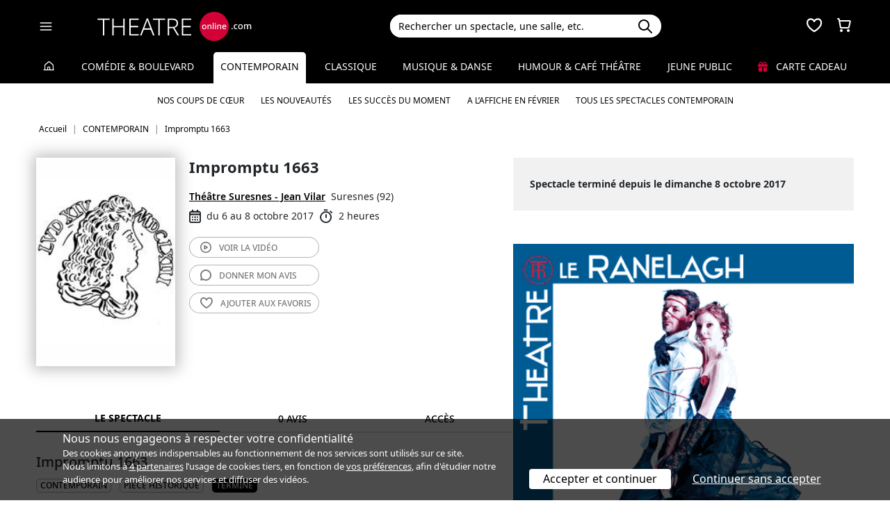

--- FILE ---
content_type: text/html; charset=utf-8
request_url: https://www.theatreonline.com/Spectacle/Impromptu-1663/59529
body_size: 17044
content:
<!DOCTYPE html>
<html lang="fr">
<head>
    <meta charset="utf-8" />
    <meta name="viewport" content="width=device-width">
    <meta name="viewport" content="width=device-width, initial-scale=1.0, maximum-scale=1.0, minimum-scale=1.0">
    <meta name="theme-color" content="#D20236" />
    <link rel="icon" href="/favicon.svg">
    <link rel="mask-icon" href="/favicon.svg" color="#000000">
    <link rel="apple-touch-icon" href="/apple-touch-icon.png">

    
 
<title>Impromptu 1663 - Th&#233;&#226;tre Suresnes - Jean Vilar | THEATREonline</title>
 <meta name="description" content=" L’histoire th&#233;&#226;trale a retenu &#171;&amp;nbsp;l’affaire Tartuffe&amp;nbsp;&#187;, un peu moins la  querelle de &#171;&amp;nbsp;l’&#201;cole des femmes&amp;nbsp;&#187;, qui pourtant permit &#224; Moli&#232;re de  r&#233;pondre &#224; ses d&#233;tracteurs, non par un texte th&#233;orique, mais par deux  courtes com&#233;dies en prose, r&#233;v&#233;latrices de la puissance qu’il accorde &#224;  l’&#233;criture dramatique et au genre comique, porteur de la jeunesse et  r&#233;plique &#224; toutes les critiques."/> 
 <link rel="canonical" href="https://www.theatreonline.com/Spectacle/Impromptu-1663/59529" /> 
 <meta name="robots" content="index, follow"/> 

    <link href="/Content/css/tol.css?v8" rel="stylesheet" />
    <link rel="stylesheet" href="https://unpkg.com/leaflet@1.9.4/dist/leaflet.css"
          integrity="sha256-p4NxAoJBhIIN+hmNHrzRCf9tD/miZyoHS5obTRR9BMY="
          crossorigin="" />
    <script type="text/javascript">
        var tolWWW = {};
        tolWWW.gtagContentGroup = 'Spectacle';
        tolWWW.demandeTarteAucitron = true;
        tolWWW.gtagConsent = false;
    </script>
    


<script async src="https://www.googletagmanager.com/gtag/js?id=G-E7MLTXFZ08"></script>
<script>
    window.dataLayer = window.dataLayer || [];
    function gtag() { dataLayer.push(arguments); }
    gtag('js', new Date());

    if (tolWWW.demandeTarteAucitron) {
        gtag('consent', 'default', {
            'ad_storage': 'denied',
            'ad_user_data': 'denied',
            'ad_personalization': 'denied',
            'analytics_storage': 'denied',
            wait_for_update: 500
        });
    }

    gtag('config', 'G-E7MLTXFZ08',
        {
            'content_group': tolWWW.gtagContentGroup
        } 
    );

    tolWWW.gtag = window.gtag;
</script>
<script src="/Content/js/tarteaucitron/tarteaucitron.js"></script>


    <!-- Matomo -->
    <script>
        var _paq = window._paq = window._paq || [];

        /* tracker methods like "setCustomDimension" should be called before "trackPageView" */
        _paq.push(['requireCookieConsent']);
        _paq.push(['setConversionAttributionFirstReferrer', true]);

        if (tolWWW.MatomoSetCustomUrl) {
            _paq.push(['setCustomUrl', tolWWW.MatomoSetCustomUrl]);
        }

        if (tolWWW.gtagContentGroup != '')
        {
            _paq.push(['setCustomDimension', customDimensionId = 7, customDimensionValue = tolWWW.gtagContentGroup]);
        }

        _paq.push(['enableLinkTracking']);
        (function () {
            var u = "//mato.theatreonline.com/matomo/";
            _paq.push(['setTrackerUrl', u + 'matomo.php']);
            _paq.push(['setSiteId', '17']);
            var d = document, g = d.createElement('script'), s = d.getElementsByTagName('script')[0];
            g.async = true; g.src = u + 'matomo.js'; s.parentNode.insertBefore(g, s);
        })();

        tolWWW.matoActif = true;
        
    </script>
    <!-- End Matomo Code -->


</head>
<body itemscope itemtype="https://schema.org/Event">
<section id="header">
    <header>
        <nav class="navbar navbar-dark bg-black fixed-top">
            <div class="container px-3">
                <div class="header-container-gauche d-flex align-items-center">
                    



<div>
    <button class="navbar-toggler me-3 ps-0 pe-2" type="button" data-bs-toggle="offcanvas" data-bs-target="#offcanvasDarkNavbar" aria-controls="offcanvasDarkNavbar">
        <span class="navbar-toggler-icon"></span>
    </button>

    <div class="offcanvas offcanvas-end bg-black" tabindex="-1" id="offcanvasDarkNavbar" aria-labelledby="offcanvasDarkNavbarLabel">

        <div class="offcanvas-header">
            <a class="text-white fs-text-xl" href="/"><span class="tolicon-home"></span> </a>
            <button type="button" class="btn-close btn-close-white" data-bs-dismiss="offcanvas" aria-label="Close"></button>
        </div>

        <div class="offcanvas-body p-0">

            <div class="accordion" id="accordionMenu" data-moisparam="?dmin=2026-02-01&amp;dmax=2026-02-28">
                <div class="accordion-header  light" id="headingRub0">
                    <a href="/" class="accordion-button  collapsed"
                       data-bs-toggle="collapse" data-bs-target="#collapseRub0"
                       aria-expanded="false"
                       aria-controls="collapseRub0">
                        Tous les spectacles
                    </a>
                </div>
                <div id="collapseRub0" class="accordion-collapse collapse " aria-labelledby="headingRub0" data-bs-parent="#accordionMenu">
                    <div class="accordion-body bg-white text-black row text-center p-0 m-0 empty">
                            <div class="d-none" data-lien="" data-nom="" data-listing="/Spectacles/Liste" data-mois="f&#233;vrier"></div>

                    </div>
                </div>

                    <div class="accordion-header  " id="headingRub1">
                        <a href="/Comedie-et-Boulevard" class="accordion-button  collapsed"
                           data-bs-toggle="collapse" data-bs-target="#collapseRub1"
                           aria-expanded="false" aria-controls="collapseRub1">
                            Com&#233;die &amp; Boulevard
                        </a>
                    </div>
                    <div id="collapseRub1" class="accordion-collapse collapse " aria-labelledby="headingRub1" data-bs-parent="#accordionMenu">
                        <div class="accordion-body bg-white text-black row text-center p-0 m-0 empty">
                                <div class="d-none" data-lien="Comedie-et-Boulevard" data-nom="Com&#233;die &amp; Boulevard" data-listing="/Spectacles/Liste/genre/comedie-boulevard/1" data-mois="f&#233;vrier"></div>
                        </div>
                    </div>
                    <div class="accordion-header  light" id="headingRub2">
                        <a href="/Contemporain" class="accordion-button  "
                           data-bs-toggle="collapse" data-bs-target="#collapseRub2"
                           aria-expanded="true " aria-controls="collapseRub2">
                            Contemporain
                        </a>
                    </div>
                    <div id="collapseRub2" class="accordion-collapse collapse show " aria-labelledby="headingRub2" data-bs-parent="#accordionMenu">
                        <div class="accordion-body bg-white text-black row text-center p-0 m-0 ">
                                <div class="col">
                                    <a href="/Contemporain" class="d-block">Accueil Contemporain</a>
                                    <a href="/Coups-de-coeur/Contemporain" class="d-block">Nos coups de cœur </a>
                                    <a href="/Nouveautes/Contemporain" class="d-block">Les nouveautés </a>
                                </div>
                                <div class="col">
                                    <a href="/Succes/Contemporain" class="d-block">Les succès du moment</a>
                                    <a href="/Spectacles/Liste/genre/contemporain/2?dmin=2026-02-01&amp;dmax=2026-02-28" class="d-block">A l’affiche en f&#233;vrier</a>
                                    <a href="/Spectacles/Liste/genre/contemporain/2" class="d-block">Tous les spectacles</a>
                                </div>
                        </div>
                    </div>
                    <div class="accordion-header  " id="headingRub3">
                        <a href="/Classique" class="accordion-button  collapsed"
                           data-bs-toggle="collapse" data-bs-target="#collapseRub3"
                           aria-expanded="false" aria-controls="collapseRub3">
                            Classique
                        </a>
                    </div>
                    <div id="collapseRub3" class="accordion-collapse collapse " aria-labelledby="headingRub3" data-bs-parent="#accordionMenu">
                        <div class="accordion-body bg-white text-black row text-center p-0 m-0 empty">
                                <div class="d-none" data-lien="Classique" data-nom="Classique" data-listing="/Spectacles/Liste/genre/classique/3" data-mois="f&#233;vrier"></div>
                        </div>
                    </div>
                    <div class="accordion-header  light" id="headingRub4">
                        <a href="/Musique-et-Danse" class="accordion-button  collapsed"
                           data-bs-toggle="collapse" data-bs-target="#collapseRub4"
                           aria-expanded="false" aria-controls="collapseRub4">
                            Musique &amp; Danse
                        </a>
                    </div>
                    <div id="collapseRub4" class="accordion-collapse collapse " aria-labelledby="headingRub4" data-bs-parent="#accordionMenu">
                        <div class="accordion-body bg-white text-black row text-center p-0 m-0 empty">
                                <div class="d-none" data-lien="Musique-et-Danse" data-nom="Musique &amp; Danse" data-listing="/Spectacles/Liste/genre/musique-danse/4" data-mois="f&#233;vrier"></div>
                        </div>
                    </div>
                    <div class="accordion-header  " id="headingRub5">
                        <a href="/Humour-et-Cafe-Theatre" class="accordion-button  collapsed"
                           data-bs-toggle="collapse" data-bs-target="#collapseRub5"
                           aria-expanded="false" aria-controls="collapseRub5">
                            Humour &amp; Caf&#233; th&#233;&#226;tre
                        </a>
                    </div>
                    <div id="collapseRub5" class="accordion-collapse collapse " aria-labelledby="headingRub5" data-bs-parent="#accordionMenu">
                        <div class="accordion-body bg-white text-black row text-center p-0 m-0 empty">
                                <div class="d-none" data-lien="Humour-et-Cafe-Theatre" data-nom="Humour &amp; Caf&#233; th&#233;&#226;tre" data-listing="/Spectacles/Liste/genre/humour-cafe-theatre/5" data-mois="f&#233;vrier"></div>
                        </div>
                    </div>
                    <div class="accordion-header  light" id="headingRub6">
                        <a href="/Jeune-Public" class="accordion-button  collapsed"
                           data-bs-toggle="collapse" data-bs-target="#collapseRub6"
                           aria-expanded="false" aria-controls="collapseRub6">
                            Jeune Public
                        </a>
                    </div>
                    <div id="collapseRub6" class="accordion-collapse collapse " aria-labelledby="headingRub6" data-bs-parent="#accordionMenu">
                        <div class="accordion-body bg-white text-black row text-center p-0 m-0 empty">
                                <div class="d-none" data-lien="Jeune-Public" data-nom="Jeune Public" data-listing="/Spectacles/Liste/genre/jeune-public/6" data-mois="f&#233;vrier"></div>
                        </div>
                    </div>

                    <div class="accordion-header">
                        <a href="/CarteCadeau" class="accordion-button collapsed alone">
                            <i class="fas fa-gift me-2 text-rouge"></i>
                            Carte cadeau
                        </a>
                    </div>
            </div>
            <div class="container-fluid hamburger-2 text-center mt-4 mb-3">
                <div class="row row-cols-2 g-2" id="main-menu-1">
                    <div class="col-6">
                        <div class="p-2">
                            <a class="compteNom d-block" href="/EspacePersonnel"><span class="tolicon-client d-block mb-2"></span> Compte <span class="compte-prenom">et commandes</span></a>
                        </div>
                    </div>
                    <div class="col-6">
                        <div class="p-2">
                            <a class="d-block" href="/Invitations/Liste"><i class="far fa-smile d-block mb-2"></i> Invitations</a>
                        </div>
                    </div>
                    <div class="col-6">
                        <div class="p-2">
                            <a class="d-block" href="/EspacePersonnel/Favoris"><span class="tolicon-coeur d-block mb-2"></span> Mes favoris </a>
                        </div>
                    </div>
                    <div class="col-6">
                        <div class="p-2">
                            <a class="d-block" href="/Newsletter/Newsletter"><i class="far fa-envelope d-block mb-2"></i> Newsletters</a>
                        </div>
                    </div>
                    <div class="col-6">
                        <div class="p-2">
                            <a class="d-block" href="/Theatreonline?page=QuestionsFrequentes"><i class="fas fa-phone d-block mb-2"></i> Service client</a>
                        </div>
                    </div>
                </div>
            </div>

        </div>
    </div>

</div>


                    <div class="recherche-mobile d-md-none">
                        <div class="recherche-input"></div>
                    </div>

                    <div id="logo">
                        <a href="/"><img src="/Content/images/logo-header.svg" /></a>
                    </div>
                </div>
                <div class="col-md-4">
                    
<div id="conteneur-recherche">
    <div class="container-search">
        <div class="d-flex formulaire-recherche position-relative" role="search">
            <input class="form-control" id="rechercherHeader" type="text" placeholder="Rechercher un spectacle, une salle, etc." aria-label="Search">
            <button class="btn btn-success"><img src="/Content/images/search.svg" /></button>
            <a href="#" class="position-absolute text-gris-clair close-recherche"> <i class="fas fa-times"></i> </a>
        </div>
    </div>


    <div class="dropdown d-none px-3 px-md-3" id="rechercherHeaderdropdown">
        <div class="dropdown-menu show bg-transparent border-0 container-md" id="rechercherHeaderResultats">
            <div class="rechercherLoader d-none position-absolute w-100 h-100 p-6 text-center">
                <i class="fas fa-spinner fa-spin"></i>
            </div>
            <div class="container mb-5 mb-md-0" id="rechercherResulatsContenu">

            </div>
        </div>
    </div>
</div>


                </div>

                    <div class="header-icons">
                        <div class="dropdown d-inline-block" id="favorisDropdown">
                            <button type="button" title="Mes favoris" class="disabled bg-transparent border-0 text-white favori p-0" data-bs-toggle="dropdown" aria-expanded="false" data-bs-auto-close="outside">
                                <span class="tolicon-coeur"></span>
                                <div class="d-none favoris-nb-produits tip"></div>
                            </button>
                            <div id="favorisHeader" class="dropdown-menu  dropdown-menu-end mt-0 p-0 border-0">

                            </div>
                        </div>

                        <div class="dropdown d-inline-block ms-2" id="panierDropdown">
                            <button type="button" title="Mon panier" class="disabled bg-transparent border-0 text-white p-0" data-bs-toggle="dropdown" aria-expanded="false" data-bs-auto-close="outside">
                                <span class="tolicon-panier"></span>
                                <div class="d-none tip panier-nb-produits"></div>
                            </button>
                            <div id="panierHeader" class="dropdown-menu p-0 border-0">
                                
                            </div>

                        </div>
                    </div>

            </div>
        </nav>
    </header>
</section>

<div class="menu-principal d-none d-md-block rubrique-selectionnee">
    <div class="container-fluid">
        <div class="container">
            <ul class="menu d-flex justify-content-between align-items-center p-0">
                <li class="lien-accueil list-unstyled">
                    <a href="/"><span class="tolicon-home"></span></a>
                </li>
                    <li class="list-unstyled">
                        <a href="/Comedie-et-Boulevard" class=" text-decoration-none">Com&#233;die &amp; Boulevard</a>
                    </li>
                    <li class="list-unstyled">
                        <a href="/Contemporain" class="active  text-decoration-none">Contemporain</a>
                            <ul class="sous-menu container position-absolute start-0 end-0 w-100 text-center overflow-hidden text-nowrap">
                                
                                <li><a href="/Coups-de-coeur/Contemporain">Nos coups de cœur </a></li>

                                <li><a href="/Nouveautes/Contemporain">Les nouveautés </a></li>
                                
                                <li><a href="/Succes/Contemporain">Les succès du moment</a></li>

                                <li><a href="/Spectacles/Liste/genre/contemporain/2?dmin=2026-02-01&amp;dmax=2026-02-28">A l’affiche en f&#233;vrier</a></li>
                                    
                                <li><a href="/Spectacles/Liste/genre/contemporain/2">Tous les spectacles Contemporain</a></li>
                            </ul>
                    </li>
                    <li class="list-unstyled">
                        <a href="/Classique" class=" text-decoration-none">Classique</a>
                    </li>
                    <li class="list-unstyled">
                        <a href="/Musique-et-Danse" class=" text-decoration-none">Musique &amp; Danse</a>
                    </li>
                    <li class="list-unstyled">
                        <a href="/Humour-et-Cafe-Theatre" class=" text-decoration-none">Humour &amp; Caf&#233; th&#233;&#226;tre</a>
                    </li>
                    <li class="list-unstyled">
                        <a href="/Jeune-Public" class=" text-decoration-none">Jeune Public</a>
                    </li>
                                <li class="list-unstyled">
                     <a href="/CarteCadeau" class=""><i class="fas fa-gift me-2 text-rouge"></i> Carte cadeau</a>
                </li>
            </ul>
        </div>
    </div>
</div>

    

        <div class="container layout-fil-ariane pt-md-1 pb-md-4 my-md-2 my-4 px-3">
            
        <nav aria-label="breadcrumb my-3">
    <ol class="breadcrumb" itemscope itemtype="https://schema.org/BreadcrumbList">
            <li class="breadcrumb-item" itemprop="itemListElement" itemscope itemtype="https://schema.org/ListItem">
                    <a class="text-decoration-none" href="/" itemprop="item">
                        <span itemprop="name">Accueil</span>
                    </a>
                <meta itemprop="position" content="1" />
            </li>
            <li class="breadcrumb-item" itemprop="itemListElement" itemscope itemtype="https://schema.org/ListItem">
                    <a class="text-decoration-none" href="/Contemporain" itemprop="item">
                        <span itemprop="name">CONTEMPORAIN</span>
                    </a>
                <meta itemprop="position" content="2" />
            </li>
            <li class="breadcrumb-item" itemprop="itemListElement" itemscope itemtype="https://schema.org/ListItem">
                    <span itemprop="name">Impromptu 1663</span>
                <meta itemprop="position" content="3" />
            </li>
    </ol>
</nav>

    
        </div>

        <div class="container">
            <div class="d-flex row-column-flex gap-37px">
                <div class="colonne-gauche col">
                    



    <div class="position-relative clearfix pb-3 en-tete-spectacle d-lg-flex mb-4 ps-3 px-md-0">
        <figure><img src="/BDDPhoto/Affiche/40692.jpg" class="shadow-blur"  itemprop="image"></figure>
        <div class="item ">
            <h1 itemprop="name">Impromptu 1663</h1>
            <div class="d-flex align-items-center">
            </div>
            <div class="my-3 pt-4 pt-md-0 lh-lg bloc-info-titre">
                <div class="d-flex flex-wrap gap-1 align-items-center">
                    <div class="h4 d-inline text-black me-2"><a href="/Theatre/Theatre-Suresnes-Jean-Vilar/170" class="text-black text-decoration-underline">Th&#233;&#226;tre Suresnes - Jean Vilar</a></div>
                    <span class="text-nowrap d-inline-flex align-items-center">Suresnes (92)</span>
                </div>
                <div class="infos-spectacle-en-tete d-flex flex-wrap align-items-center">
                    <div class="d-flex align-items-center me-2">
                        <span class="tolicon-dates fs-5 me-2"></span>du 6 au 8 octobre 2017
                    </div>
                        <div class="d-flex align-items-center">
                            <span class="tolicon-duree fs-5 me-2"></span>2 heures
                        </div>
                </div>
            </div>
            <div class="btn_nav">
                                    <a href="#header" class="btn-light d-block text-uppercase rounded-5"
                       data-fancybox-trigger="gallery" data-fancybox-index="0" data-fancybox-calc-index="video">
                        <span class="tolicon-video"></span>
                         <span>Voir la </span> vidéo
                    </a>

                <a href="#avis" class="btn-light d-block text-uppercase rounded-5"><span class="tolicon-avis"></span> <span>Donner mon </span>avis</a>
                <a href="#" class="ajouter-favori btn-light d-block text-uppercase rounded-5" data-favori="59529"><span class="tolicon-coeur"></span> <span class="t1">Ajouter aux </span>favoris</a>
            </div>
        </div>
    </div>

<div class="tab-wrapper">
    <ul class="nav nav-tabs page-tab page-onglets d-flex align-items-center" id="myTab" role="tablist">
        <li class="nav-item flex-grow-1" role="presentation">
            <button class="nav-link w-100 active" id="spectacle-tab" data-bs-toggle="tab" data-bs-target="#spectacle" type="button" role="tab" aria-controls="spectacle" aria-selected="false">Le spectacle</button>
        </li>
        <li class="nav-item flex-grow-1" role="presentation">
            <button class="nav-link w-100" id="avis-tab" data-bs-toggle="tab" data-bs-target="#avis" type="button" role="tab" aria-controls="avis" aria-selected="false">0 avis</button>
        </li>
        <li class="nav-item flex-grow-1" role="presentation">
            <button class="nav-link w-100" id="acces-tab" data-bs-toggle="tab" data-bs-target="#acces" type="button" role="tab" aria-controls="acces" aria-selected="false">Accès</button>
        </li>
    </ul>
    <div class="tab-content" id="myTabContent">
        <div class="tab-pane show active" id="spectacle" role="tabpanel" aria-labelledby="spectacle-tab">
            <h3 class="ps-3 ps-md-0">Impromptu 1663</h3>



                <div class="ps-3 ps-md-0">
                    

<div class="tags">
            <span class="d-inline-block my-1 me-2">
                <a href="/Spectacles/Liste/genre/contemporain/2">
                    CONTEMPORAIN
                </a>
            </span>
            <span class="d-inline-block my-1 me-2">
                <a href="/Spectacles/Liste/theme/piece-historique/186">
                    Pièce historique
                </a>
            </span>
            <span class="tag-non-cliquable d-inline-block my-1 me-1 text-white bg-imp-black border-imp-black">
                Terminé
            </span>
</div>
                    <br />
                </div>
                            <div class="px-3 px-md-0">
                    

<ul class="distribution">
    <li>
        Mise en sc&#232;ne : 
                <u><a href="/Artiste/Clement-Hervieu-Leger/2554" class="text-black fw-semibold">Cl&#233;ment Hervieu-L&#233;ger</a></u>
    </li>
    <li>
        Avec : 
                <u><a href="/Artiste/James-Borniche/68537" class="text-black fw-semibold">James Borniche,</a></u>
                <u><a href="/Artiste/Louise-Chevillotte/77804" class="text-black fw-semibold">Louise Chevillotte,</a></u>
                <u><a href="/Artiste/Jean-Chevalier/6966" class="text-black fw-semibold">Jean Chevalier,</a></u>
                <u><a href="/Artiste/Manon-Chircen/64880" class="text-black fw-semibold">Manon Chircen,</a></u>
                <u><a href="/Artiste/Marceau-Deschamps-Segura/77805" class="text-black fw-semibold">Marceau Deschamps-S&#233;gura,</a></u>
                <u><a href="/Artiste/Charlie-Fabert/77806" class="text-black fw-semibold">Charlie Fabert,</a></u>
                <u><a href="/Artiste/Maia-Foucault/77807" class="text-black fw-semibold">Ma&#239;a Foucault,</a></u>
                <u><a href="/Artiste/Florent-Hu/68538" class="text-black fw-semibold">Florent Hu,</a></u>
                <u><a href="/Artiste/Hugues-Jourdain/70819" class="text-black fw-semibold">Hugues Jourdain,</a></u>
                <u><a href="/Artiste/Pia-Lagrange/77808" class="text-black fw-semibold">Pia Lagrange,</a></u>
                <span class="text-black fw-semibold">Joseph Menez,</span>
                <u><a href="/Artiste/Asja-Nadjar/60836" class="text-black fw-semibold">Asja Nadjar,</a></u>
                <u><a href="/Artiste/Isis-Ravel/77810" class="text-black fw-semibold">Isis Ravel,</a></u>
                <u><a href="/Artiste/Morgane-Real/70823" class="text-black fw-semibold">Morgane R&#233;al,</a></u>
                <u><a href="/Artiste/Roxanne-Roux/61068" class="text-black fw-semibold">Roxanne Roux,</a></u>
                <u><a href="/Artiste/Alexiane-Torres/70824" class="text-black fw-semibold">Alexiane Torres</a></u>
    </li>
</ul>

                </div>
                        <div class="mt-4 bg-gris-clair p-4 " itemprop="description">
                L’histoire théâtrale a retenu «&nbsp;l’affaire Tartuffe&nbsp;», un peu moins la  querelle de «&nbsp;l’École des femmes&nbsp;», qui pourtant permit à Molière de  répondre à ses détracteurs, non par un texte théorique, mais par deux  courtes comédies en prose, révélatrices de la puissance qu’il accorde à  l’écriture dramatique et au genre comique, porteur de la jeunesse et  réplique à toutes les critiques.
            </div>


            <div class="mt-4 px-3 px-md-0 txt-wysiwyg">
                <ul>
<li><strong>L'affaire «&nbsp;l’École des femmes&nbsp;»</strong></li>
</ul>
<p style="text-align: justify;">L’histoire théâtrale a retenu «&nbsp;l’affaire Tartuffe&nbsp;», un peu moins la querelle de «&nbsp;l’École des femmes&nbsp;», qui pourtant permit à Molière de répondre à ses détracteurs, non par un texte théorique, mais par deux courtes comédies en prose, révélatrices de la puissance qu’il accorde à l’écriture dramatique et au genre comique, porteur de la jeunesse et réplique à toutes les critiques.<br><br>De cette impertinence élégante, Clément Hervieu-Léger a choisi de faire le terrain d’expression de dix-sept jeunes comédiens, tout droit sortis du Conservatoire National d’Art dramatique, instance suprême, qui les destine à une carrière brillante. C’est dans ce tourbillon, fait de cette <em>Critique de l’École des Femmes</em>, de <em>l’Impromptu de Versailles</em> et de deux autres pièces de Molière que les comédiens exprimeront leur inextinguible foi dans le Théâtre, une foi faite de doutes et de folles espérances.<br><br>«&nbsp;Avec <em>L’Impromptu</em>, Molière pousse plus loin encore son obsession du naturel et fait voler en éclats la notion même de rôle ou de personnage. Il s’agit maintenant pour l’acteur de figurer «&nbsp;qu’il est ce qu’il représente&nbsp;».&nbsp;»<em> Clément Hervieu-Léger</em></p>
<ul>
<li><strong>Note d'intention</strong></li>
</ul>
<p style="text-align: justify;">6 janvier 1663. La troupe de Molière joue <em>L’École des femmes</em> en présence du roi. En dépit des critiques dont la pièce fait l’objet depuis quelques semaines, la représentation reçoit un accueil triomphal. Louis XIV, conquis, accorde à la troupe une gratification royale. Mais le succès, d’où qu’il vienne, n’a jamais fait taire les jaloux.</p>
<p style="text-align: justify;">Au mois de février, Donneau de Visé publie <em>Les Nouvelles nouvelles</em> dans lesquelles il s’en prend violemment à Molière et à ses œuvres. <em>L’École des femmes</em> est l’objet d’attaques virulentes. Ses détracteurs lui reprochent ses manquements formels (non observance des règles classiques, absence d’action comme de sujet) mais ils accusent encore davantage son auteur de se livrer là à des satires personnelles. Chacun croit se reconnaître derrière le masque tombé de tel ou tel personnage. C’est la cabale des délicats.</p>
<p style="text-align: justify;">Molière annonce alors qu’il répondra à ses censeurs par une «&nbsp;petite comédie&nbsp;», «&nbsp;une dissertation faite en dialogue&nbsp;». Le 1er juin, il présente ainsi <em>La Critique de l’École des femmes</em>, pièce en un acte et en prose mettant en scène des spectateurs conversant à l’issue d’une représentation de ladite pièce. Il inaugure, ce faisant, un genre dramatique nouveau, celui de la «&nbsp;sortie de théâtre&nbsp;», que reprendront après lui Gogol, Valentin, Dubillard ou Grumberg. Mais cette réponse de Molière ne suffit à calmer ses ennemis. Donneau de Visé, Boursault, Pierre et Thomas Corneille se déchainent de plus belle. La querelle est à son acmé. Au blâme de sa pièce succèdent maintenant les attaques en règle sur sa vie privée.</p>
<p style="text-align: justify;">Fin septembre, les comédiens de l’Hôtel de Bourgogne jouent <em>Le Portrait du peintre ou la Contre-critique de l’École des femmes </em>de Boursault. La pièce multiplie les allusions scabreuses à la vie sentimentale de Molière en s’en prenant notamment, de manière particulièrement obscène, à Madeleine Béjart. Une fois encore, le patron de l’Illustre Théâtre ne désarme pas et choisit de répondre aux insultes par le théâtre.</p>
<p style="text-align: justify;">Le 14 septembre 1663, à l’invitation du roi, il crée une nouvelle pièce en un acte et en prose&nbsp;:<em> L’Impromptu de Versailles</em>. Molière s’y met en scène dans son propre rôle répétant avec les acteurs de sa troupe. D’autres l’imiteront, de Pirandello à Lagarce. Il y parodie le jeu de l’Hôtel de Bourgogne, réplique avec mépris à Boursault, prie ses adversaires de rester dans les bornes de la décence et annonce qu’il se taira désormais.</p>
<p style="text-align: justify;">«&nbsp;L’affaire Tartuffe&nbsp;», qui éclatera l’année suivante, a eu tendance à nous faire oublier quelque peu l’importance de la querelle de <em>L’École des femmes</em> dans notre histoire littéraire et théâtrale. Le choix que fait Molière de répondre à ses détracteurs, non par un texte théorique (ce qu’il fera avec les placets du «&nbsp;Tartuffe&nbsp;»), mais par deux courtes comédies en prose est révélateur de la puissance qu’il accorde à l’écriture dramatique et plus précisément au genre comique. Le théâtre nous parle de nous, à nous, ici et maintenant.</p>
<p style="text-align: justify;">Molière initie là une véritable révolution théâtrale. Ainsi l’année 1663 représente, sans conteste, un tournant décisif dans la construction de l’acteur moderne. Avec «&nbsp;La Critique&nbsp;», Molière invente le théâtre en temps réel&nbsp;: rien ne se passe en dehors du plateau. Avec <em>L’Impromptu</em>, il pousse plus loin encore son obsession du naturel et fait voler en éclats la notion même de rôle ou de personnage. Il s’agit maintenant pour l’acteur de se figurer «&nbsp;qu’il est ce qu’il représente&nbsp;».</p>
<p style="text-align: justify;">Quatre siècles plus tard, notre obsession reste la même. Et nul mieux que Molière n’a pu, je crois, raconter avec tant de justesse l’inextinguible foi dans le théâtre qui anime dix-sept jeunes comédiens à l’heure de quitter l’école. Une foi faite de doutes et de folles espérances.</p>
<p style="text-align: right;">Clément Hervieu-Léger</p>
            </div>

                <h2 class="h3 mt-3 mb-0 px-3 px-md-0">Impromptu 1663 – Bande-annonce</h2>
                <div class="px-3 px-md-0">
                    <span id="videos"></span>
                    

    <div class="container galerie d-flex flex-wrap p-0">
        <div class="row w-100 p-0 m-0">
                    <a href="https://www.youtube.com/embed/rZvg-wYD0jo" data-fancybox="gallery" data-caption="Impromptu 1663 : bande annonce" class="d-block col-md-4 px-1 image-container video">
                        <img src="/BDDPhoto/Miniature/40692_636359990197818976.jpg" alt="Impromptu 1663 : bande annonce" class="img-fluid">
                    </a>

                <a href="#" class="btn-light d-block text-uppercase rounded-5 col-md-4 px-1 m-auto text-center fs-text-xs"
                   data-fancybox-trigger="gallery" data-fancybox-index="0" role="button" 
                   data-fancybox-calc-index="video"
                   >
                        <span class="tolicon-video"></span>
 <span class='d-none d-md-inline'>Voir la</span> vidéo                </a>
        </div>
    </div>

                </div>


                        <span itemprop="performer" itemscope itemtype="https://schema.org/Person"> <meta itemprop="name" content="Cl&#233;ment Hervieu-L&#233;ger" /><meta itemprop="url" content="/Artiste/Clement-Hervieu-Leger/2554" /></span>
                        <span itemprop="performer" itemscope itemtype="https://schema.org/Person"> <meta itemprop="name" content="James Borniche" /><meta itemprop="url" content="/Artiste/James-Borniche/68537" /></span>
                        <span itemprop="performer" itemscope itemtype="https://schema.org/Person"> <meta itemprop="name" content="Louise Chevillotte" /><meta itemprop="url" content="/Artiste/Louise-Chevillotte/77804" /></span>
                        <span itemprop="performer" itemscope itemtype="https://schema.org/Person"> <meta itemprop="name" content="Jean Chevalier" /><meta itemprop="url" content="/Artiste/Jean-Chevalier/6966" /></span>
                        <span itemprop="performer" itemscope itemtype="https://schema.org/Person"> <meta itemprop="name" content="Manon Chircen" /><meta itemprop="url" content="/Artiste/Manon-Chircen/64880" /></span>
                        <span itemprop="performer" itemscope itemtype="https://schema.org/Person"> <meta itemprop="name" content="Marceau Deschamps-S&#233;gura" /><meta itemprop="url" content="/Artiste/Marceau-Deschamps-Segura/77805" /></span>
                        <span itemprop="performer" itemscope itemtype="https://schema.org/Person"> <meta itemprop="name" content="Charlie Fabert" /><meta itemprop="url" content="/Artiste/Charlie-Fabert/77806" /></span>
                        <span itemprop="performer" itemscope itemtype="https://schema.org/Person"> <meta itemprop="name" content="Ma&#239;a Foucault" /><meta itemprop="url" content="/Artiste/Maia-Foucault/77807" /></span>
                        <span itemprop="performer" itemscope itemtype="https://schema.org/Person"> <meta itemprop="name" content="Florent Hu" /><meta itemprop="url" content="/Artiste/Florent-Hu/68538" /></span>
                        <span itemprop="performer" itemscope itemtype="https://schema.org/Person"> <meta itemprop="name" content="Hugues Jourdain" /><meta itemprop="url" content="/Artiste/Hugues-Jourdain/70819" /></span>
                        <span itemprop="performer" itemscope itemtype="https://schema.org/Person"> <meta itemprop="name" content="Pia Lagrange" /><meta itemprop="url" content="/Artiste/Pia-Lagrange/77808" /></span>
                        <span itemprop="performer" itemscope itemtype="https://schema.org/Person"> <meta itemprop="name" content="Asja Nadjar" /><meta itemprop="url" content="/Artiste/Asja-Nadjar/60836" /></span>
                        <span itemprop="performer" itemscope itemtype="https://schema.org/Person"> <meta itemprop="name" content="Isis Ravel" /><meta itemprop="url" content="/Artiste/Isis-Ravel/77810" /></span>
                        <span itemprop="performer" itemscope itemtype="https://schema.org/Person"> <meta itemprop="name" content="Morgane R&#233;al" /><meta itemprop="url" content="/Artiste/Morgane-Real/70823" /></span>
                        <span itemprop="performer" itemscope itemtype="https://schema.org/Person"> <meta itemprop="name" content="Roxanne Roux" /><meta itemprop="url" content="/Artiste/Roxanne-Roux/61068" /></span>
                        <span itemprop="performer" itemscope itemtype="https://schema.org/Person"> <meta itemprop="name" content="Alexiane Torres" /><meta itemprop="url" content="/Artiste/Alexiane-Torres/70824" /></span>
        </div>
        <div class="tab-pane" id="avis" role="tabpanel" aria-labelledby="avis-tab">

            <h3 class="my-3 px-3 px-md-0">Vous avez vu ce spectacle ? Quel est votre avis ?</h3>
            <div class="bg-gris-clair p-4">
                <form method="POST" action="#" class="needs-validation" novalidate id="formulaireAvis">
                    <div class="error-messages d-none alert alert-danger mb-0 rounded-0"></div>
                    <input type="hidden" name="avisSpectacle" value="40692" />
                    <b>Note</b>
                    <div class="avis">
                        <input type="hidden" name="note" value="0" />
                        <div class="note-avis text-center" data-note="5">
                            <span class="etoiles pl-0 d-inline-flex gap-1">
            <span class="tolicon-etoile"></span>
            <span class="tolicon-etoile"></span>
            <span class="tolicon-etoile"></span>
            <span class="tolicon-etoile"></span>
            <span class="tolicon-etoile"></span>
</span>

                            <p>Excellent</p>

                        </div>
                        <div class="note-avis text-center" data-note="4">
                            <span class="etoiles pl-0 d-inline-flex gap-1">
            <span class="tolicon-etoile"></span>
            <span class="tolicon-etoile"></span>
            <span class="tolicon-etoile"></span>
            <span class="tolicon-etoile"></span>
            <span class="tolicon-etoile-vide"></span>
</span>

                            <p>Très bon</p>
                        </div>
                        <div class="note-avis text-center" data-note="3">
                            <span class="etoiles pl-0 d-inline-flex gap-1">
            <span class="tolicon-etoile"></span>
            <span class="tolicon-etoile"></span>
            <span class="tolicon-etoile"></span>
            <span class="tolicon-etoile-vide"></span>
            <span class="tolicon-etoile-vide"></span>
</span>

                            <p>Bon</p>
                        </div>
                        <div class="note-avis text-center" data-note="2">
                            <span class="etoiles pl-0 d-inline-flex gap-1">
            <span class="tolicon-etoile"></span>
            <span class="tolicon-etoile"></span>
            <span class="tolicon-etoile-vide"></span>
            <span class="tolicon-etoile-vide"></span>
            <span class="tolicon-etoile-vide"></span>
</span>

                            <p>Pas mal</p>
                        </div>
                        <div class="note-avis text-center" data-note="1">
                            <span class="etoiles pl-0 d-inline-flex gap-1">
            <span class="tolicon-etoile"></span>
            <span class="tolicon-etoile-vide"></span>
            <span class="tolicon-etoile-vide"></span>
            <span class="tolicon-etoile-vide"></span>
            <span class="tolicon-etoile-vide"></span>
</span>

                            <p>Peut mieux faire</p>
                        </div>
                    </div>

                    <div class="form-floating input-container-tol mb-3">
                        <input type="text" class="form-control" name="titre" placeholder="Titre" required>
                        <label for="floatingInput">Titre</label>
                        <div class="invalid-feedback">Ce champ est obligatoire</div>
                    </div>

                    <div class="form-floating input-container-tol mb-3">
                        <textarea class="form-control" name="commentaire" placeholder="Commentaire" rows="3" required style="min-height:200px"></textarea>
                        <label for="floatingInput">Commentaire</label>
                        <div class="invalid-feedback">Ce champ est obligatoire</div>
                    </div>

                    <div class="d-flex justify-content-between align-items-center">
                        <p>Vous pouvez consulter notre <a href="/Theatreonline?page=QuestionsFrequentes#accordionAvisPublic" target="_blank"><u>politique de modération</u></a> </p>
                        <div class="text-center"> <button class="btn-primary rounded-5 px-5 py-1 text-uppercase border-0">valider</button></div>
                    </div>

                </form>
            </div>


        </div>
        <div class="tab-pane" id="acces" role="tabpanel" aria-labelledby="acces-tab">
            

<div class="box_info mb-5" itemprop="location" itemscope itemtype="http://schema.org/Place">
    <h2 class="hh3 title-souligne ms-3 mx-md-0">Informations pratiques - Th&#233;&#226;tre Suresnes - Jean Vilar</h2>

    <div class="bg-gris-clair p-4 ">
        <div class="d-flex">
            <figure class="fs-3"><span class="tolicon-localisation"></span></figure>
            <div>
                <h4 itemprop="name">Th&#233;&#226;tre Suresnes - Jean Vilar</h4>
                <p>16, place Stalingrad 92150 Suresnes</p>

                <meta itemprop="url" content="/Theatre/Theatre-Suresnes-Jean-Vilar/170" />
                <span itemprop="address" itemscope itemtype="http://schema.org/PostalAddress">
                    <meta itemprop="streetAddress" content="16, place Stalingrad" />
                    <meta itemprop="postalCode" content="92150" />
                    <meta itemprop="addressLocality" content="Suresnes" />
                </span>

            </div>
        </div>



<div class="tags">
            <span class="tag-non-cliquable d-inline-block my-1 me-1">
                Accès handicapé (sous conditions)
            </span>
            <span class="tag-non-cliquable d-inline-block my-1 me-1">
                Bar
            </span>
            <span class="tag-non-cliquable d-inline-block my-1 me-1">
                Grand Paris
            </span>
            <span class="tag-non-cliquable d-inline-block my-1 me-1">
                Hauts-de-Seine
            </span>
            <span class="tag-non-cliquable d-inline-block my-1 me-1">
                Restaurant
            </span>
            <span class="tag-non-cliquable d-inline-block my-1 me-1">
                Vestiaire
            </span>
</div>
            <ul class="mt-3">
                        <li>
                            <span> <i class="fa-solid fa-tram me-3"></i> Tram : </span>
                            Suresnes Longchamp &#224; 2 km (T2)
                        </li>
                        <li>
                            <span> <i class="fa-solid fa-bus me-3"></i> Bus : </span>
                            Stalingrad &#224; 18 m, Place de Stalingrad &#224; 82 m, Stresemann &#224; 191 m, Place de la Paix &#224; 331 m, Les Mazurieres &#224; 387 m
                        </li>
                        <li>
                            <span> <i class="fa-solid fa-train me-3"></i> Transilien : </span>
                            Suresnes Mont Val&#233;rien &#224; 2 km (L/U)
                        </li>
                                    <li>
                        <i class="fa-solid fa-circle-info me-3"></i> <p><strong>Navette </strong>gratuite Paris - Suresnes : Une navette est mise &agrave; votre disposition (dans la limite des places disponibles) pour vous rendre aux repr&eacute;sentations du Th&eacute;&acirc;tre.</p><p>D&eacute;part de cette navette 1h pr&eacute;cise avant l&rsquo;heure de la repr&eacute;sentation (ex. : d&eacute;part &agrave; 19h30 pour une repr&eacute;sentation &agrave; 20h30), avenue Hoche (entre la rue de Tilsitt et la place Charles de Gaulle-&Eacute;toile), du c&ocirc;t&eacute; des num&eacute;ros pairs. &Agrave; proximit&eacute; de la gare Suresnes-Longchamp (Tram 2), la navette peut marquer un arr&ecirc;t sur le boulevard Henri-Sellier (&agrave; l&rsquo;arr&ecirc;t des bus 144 et 244 (direction Rueil-Malmaison), 25 minutes environ avant la repr&eacute;sentation. Faites signe au chauffeur.</p><p>La navette repart pour Paris environ 10 minutes apr&egrave;s la fin de la repr&eacute;sentation, et dessert, &agrave; la demande, l&rsquo;arr&ecirc;t Suresnes-Longchamp, jusqu&rsquo;&agrave; son terminus place Charles de Gaulle-&Eacute;toile.</p>
                    </li>
            </ul>
                    <div class="text-center mt-5">
                <strong>Calcul d'itinéraires</strong> avec <a href="https://maps.apple.com/?saddr=Current%20Location&daddr=48.8630981,2.2018199&dirflg=d" target="_blank" class="text-body text-decoration-underline">Apple Plan</a>
                et <a href="https://www.google.com/maps/dir/?api=1&origin=Current%20Location&destination=48.8630981,2.2018199" target="_blank" class="text-body text-decoration-underline">Google Maps</a>
            </div>
            <span itemprop="geo" itemscope itemtype="http://schema.org/GeoCoordinates">
                <meta itemprop="latitude" content="48.8630981" />
                <meta itemprop="longitude" content="2.2018199" />
            </span>
    </div>
</div>

    <div class="box_info ">

        <h2 class="h3 title-souligne ms-3 mx-md-0"> Plan d’accès  - Th&#233;&#226;tre Suresnes - Jean Vilar</h2>

        <div class="bg-gris-clair p-4">
            <div id="map" class="map-contenu" style="height:450px; width: 100%"
                 data-latitude="48.8630981"
                 data-longitude="2.2018199"
                 data-adresse="#map-legend"
                 ></div>
            <span id="map-legend" class="d-none">Th&#233;&#226;tre Suresnes - Jean Vilar<br />16, place Stalingrad 92150 Suresnes</span>
        </div>

        
    </div>

        </div>
    </div>
</div>




                </div>
                <div class="colonne-droite col-md-5">
                    
        <div class="mb-5">
            <div class="bg-gris-clair p-4 lh-lg">
                <strong>
                <span>Spectacle terminé depuis le dimanche 8 octobre 2017</span>
</strong>
            </div>
        </div>



        <div class="mb-5">

    <div>
        <a class="lienPD" href="https://www.theatreonline.com/Spectacle/Un-fil-a-la-patte/94696" data-pd="/Display/PA/Un-fil-a-la-patte-94696">
                <img class="image-fluid w-100" src="/BDDPhoto/ImagesPublicite/IPD20260128160643.gif" alt="" />
        </a>
    </div>

        </div>

    <div class="mb-5">
        
<div class="bg-gris-clair rounded p-2 py-3 p-md-4">

    <div class="d-flex align-items-center mb-4">
        <div><i class="tolicon-check-5 text-argent fs-text-4xl"></i></div>
        <div class="text-main ps-3">
            <h6 class="mb-1 fw-semibold">Revendeur 100% officiel</h6>
            <div>Partenaire officiel des salles de spectacles depuis 27 ans.</div>
        </div>
    </div>
    <div class="d-flex align-items-center mb-4">
        <div><i class="fa-solid fa-ticket text-argent fs-text-4xl"></i></div>
        <div class="text-main ps-3">
            <h6 class="mb-1 fw-semibold">Meilleures places garanties</h6>
            <div>Les meilleures places disponibles vous sont systématiquement attribuées.</div>
        </div>
    </div>
    <div class="d-flex align-items-center">
        <div><i class="fas fa-headset text-argent fs-text-4xl"></i></div>
        <div class="text-main ps-3">
            <h6 class="mb-1 fw-semibold">Service client réactif</h6>
            <div>Conseils personnalisés et assistance par mail et par téléphone.</div>
        </div>
    </div>
</div>
    </div>

    <div>
            <div class="boxTitle">
                <h3 class="title-souligne ms-3 mx-md-0"> Pourraient aussi vous intéresser</h3>
            </div>

<div class="container recommandations">
    <div class="row slider slider-affiches slider-md bg-gris-clair ps-3 px-md-0">




<div class="mini-carte-spectacle p-3 col-md-4 ">

    <div class="affiche position-relative">
        <a href="/Spectacle/Le-proces-d-une-vie/94764" class="lien-affiche">
            <figure><img src="/BDDPhoto/Medias//spectacle/60334/xs_1_affiche.jpg" class="img-fluid w-100"></figure>
        </a>

            <span class="reduction-prix"><strong>- 35</strong>%</span>
            </div>
    <div class="legende">
        <a href="/Spectacle/Le-proces-d-une-vie/94764">
            <div class="titre-spectacle">Le proc&#232;s d&#39;une vie</div>
        </a>

            <p>Splendid Saint Martin</p>

    </div>
</div>




<div class="mini-carte-spectacle p-3 col-md-4 ">

    <div class="affiche position-relative">
        <a href="/Spectacle/Les-Justes/92693" class="lien-affiche">
            <figure><img src="/BDDPhoto/Medias//spectacle/59282/xs_1_affiche.jpg" class="img-fluid w-100"></figure>
        </a>

            <span class="reduction-prix"><strong>- 20</strong>%</span>
            </div>
    <div class="legende">
        <a href="/Spectacle/Les-Justes/92693">
            <div class="titre-spectacle">Les Justes</div>
        </a>

            <p>Th&#233;&#226;tre de Poche-Montparnasse</p>

    </div>
</div>




<div class="mini-carte-spectacle p-3 col-md-4 ">

    <div class="affiche position-relative">
        <a href="/Spectacle/Du-charbon-dans-les-veines/91444" class="lien-affiche">
            <figure><img src="/BDDPhoto/Medias//programmation/91444/xs_1_affiche.jpg" class="img-fluid w-100"></figure>
        </a>

            <span class="reduction-prix"><strong>- 25</strong>%</span>
            </div>
    <div class="legende">
        <a href="/Spectacle/Du-charbon-dans-les-veines/91444">
            <div class="titre-spectacle">Du charbon dans les veines</div>
        </a>

            <p>Th&#233;&#226;tre du Palais Royal</p>

    </div>
</div>




<div class="mini-carte-spectacle p-3 col-md-4 ">

    <div class="affiche position-relative">
        <a href="/Spectacle/La-Machine-de-Turing/91734" class="lien-affiche">
            <figure><img src="/BDDPhoto/Medias//programmation/91734/xs_3_affiche.jpg" class="img-fluid w-100"></figure>
        </a>

            <span class="reduction-prix"><strong>- 40</strong>%</span>
            </div>
    <div class="legende">
        <a href="/Spectacle/La-Machine-de-Turing/91734">
            <div class="titre-spectacle">La Machine de Turing</div>
        </a>

            <p>Th&#233;&#226;tre Michel</p>

    </div>
</div>




<div class="mini-carte-spectacle p-3 col-md-4 ">

    <div class="affiche position-relative">
        <a href="/Spectacle/Les-amants-terribles/95099" class="lien-affiche">
            <figure><img src="/BDDPhoto/Medias//programmation/95099/xs_1_affiche.jpg" class="img-fluid w-100"></figure>
        </a>

            <span class="reduction-prix"><strong>- 15</strong>%</span>
            </div>
    <div class="legende">
        <a href="/Spectacle/Les-amants-terribles/95099">
            <div class="titre-spectacle">Les amants terribles</div>
        </a>

            <p>Th&#233;&#226;tre des Mathurins</p>

    </div>
</div>




<div class="mini-carte-spectacle p-3 col-md-4 ">

    <div class="affiche position-relative">
        <a href="/Spectacle/Dolores/91702" class="lien-affiche">
            <figure><img src="/BDDPhoto/Medias//programmation/91702/xs_1_affiche.jpg" class="img-fluid w-100"></figure>
        </a>

            </div>
    <div class="legende">
        <a href="/Spectacle/Dolores/91702">
            <div class="titre-spectacle">Dolores</div>
        </a>

            <p>Th&#233;&#226;tre Actuel La Bruy&#232;re</p>

    </div>
</div>
    </div>
</div>


    </div>

                </div>
            </div>
        </div>

    

        <div class="container mt-5 mb-5">

    <div>
        <a class="lienPD" href="https://www.theatreonline.com/Spectacle/Les-Fabuleuses-La-decouvreuse-oubliee/94723" data-pd="/Display/MB/Les-Fabuleuses-La-decouvreuse-oubliee-94723">
                <picture>
                    <source media="(max-width: 799px)" srcset="/BDDPhoto/ImagesPublicite/M2IPD20260129155818.gif" />
                    <source media="(min-width: 800px)" srcset="/BDDPhoto/ImagesPublicite/IPD20260129155818.gif" />
                    <img src="/BDDPhoto/ImagesPublicite/IPD20260129155818.gif" alt="" class="image-fluid w-100" />
                </picture>            
        </a>
    </div>

        </div>


<footer id="footer" class="text-center text-lg-start mt-5">
    <div class="container py-5">
        <div class="row mb-md-3">
            <div class="col-md-3 mb-4 mb-md-0">
                <b class="d-block mb-2">À propos de THEATREonline.com</b>
                <ul class="list-unstyled mb-0">
                    <li>
                        <a href="/Theatreonline?page=QuiSommesNous">Qui sommes-nous ?</a>
                    </li>
                    <li>
                        <a href="/Theatreonline?page=Recrutement">Recrutement</a>
                    </li>
                    <li>
                        <a href="/Theatreonline?page=MentionsLegales">Mentions légales</a>
                    </li>
                    <li>
                        <a href="/Theatreonline?page=Contact">Contacts</a>
                    </li>
                </ul>
            </div>
            <div class="col-md-3 mb-4 mb-md-0">
                <b class="d-block mb-2">Spectateurs</b>
                <ul class="list-unstyled mb-0">
                    <li>
                        <a href="/Theatreonline?page=QuestionsFrequentes">Service client</a>
                    </li>
                    <li>
                        <a href="/Theatreonline?page=QuestionsFrequentes">Questions fréquentes</a>
                    </li>
                    <li>
                        <a href="/Theatreonline?page=ConditionsGeneralesDeVente-8">CGV</a>
                        et
                        <a href="/Theatreonline?page=Confidentialite">données personnelles</a>
                    </li>
                   
                        <li><a href="#" id="OuvrirTArtAucritron" onclick="tarteaucitron.userInterface.openPanel(); return false;" >Préférences des cookies</a></li>
                   
                </ul>

            </div>
            <div class="col-md-3 mb-4 mb-md-0">
                <b class="d-block mb-2">Professionnels</b>
                <ul class="list-unstyled mb-0">
                    <li>
                        <a href="/Theatreonline?page=Contact">Référencer un spectacle</a>
                    </li>
                    <li>
                        <a href="/Theatreonline?page=Contact">Publicité</a>
                    </li>
                    <li>
                        <a href="https://pro.theatreonline.com" rel="nofollow">Accès PRO</a>
                    </li>
                </ul>
            </div>
            <div class="col-md-3 mb-4 mb-md-0 text-center">

                <b class="d-block mb-2">+ de sorties culturelles</b>
                <div class="row align-items-center">
                    <div class="col-5 m-auto">
                        <a href="https://www.offi.fr"><img src="/images/offi-bleu.svg" class="img-fluid"></a>
                    </div>
                </div>
            </div>
        </div>

        <div class="d-md-flex align-items-center mb-2">

            <span> Calendrier des spectacles à Paris et en Île-de-France : </span>
                    <a href="/Spectacles/Liste?dmin=2026-02-01&dmax=2026-02-28" class="px-2 text-decoration-underline">f&#233;vrier 2026</a>
                    <a href="/Spectacles/Liste?dmin=2026-03-01&dmax=2026-03-31" class="px-2 text-decoration-underline">mars 2026</a>
                    <a href="/Spectacles/Liste?dmin=2026-04-01&dmax=2026-04-30" class="px-2 text-decoration-underline">avril 2026</a>
                    <a href="/Spectacles/Liste?dmin=2026-05-01&dmax=2026-05-31" class="px-2 text-decoration-underline">mai 2026</a>
                    <a href="/Spectacles/Liste?dmin=2026-06-01&dmax=2026-06-30" class="px-2 text-decoration-underline">juin 2026</a>
                    <a href="/Spectacles/Liste?dmin=2026-07-01&dmax=2026-07-31" class="px-2 text-decoration-underline">juillet 2026</a>

           
                      
        </div>

        <div class="text-end">
            © 1998-2026, THEATREonline.com
        </div>
    </div>

</footer>
    <div id="modalPopinContent" class="modal-mobile-full">
        <div class="overlay"></div>
        <div class="contenu container p-0">

            <div class="fermer text-end pe-3 pt-1">
                <a href="#" class="fermer-modalPopinIframe text-black"> <i class="fas fa-times"></i> </a>
            </div>
            <div class="contenu-aj">

            </div>
            <div class="contenu-bottom d-md-none fermer-modalPopinIframe bg-black text-white p-1 fs-text-sm text-center">
                <strong>Fermer</strong>
            </div>
        </div>
    </div>

    
    <div id="modalPopinPanierModifier"></div>

    <div id="global-backdrop" class="d-none"></div>


    
    <meta itemprop="startDate" content="2017-10-06">
    <meta itemprop="endDate" content="2017-10-08">

        <div class="d-md-none mobile-bottom-action bg-gris text-center text-white fs-6">
            
                <span>Spectacle terminé depuis le dimanche 8 octobre 2017</span>

        </div>


    <script src="/Content/js/theme.js?109"></script>
    <script src="https://unpkg.com/leaflet@1.9.4/dist/leaflet.js"
            integrity="sha256-20nQCchB9co0qIjJZRGuk2/Z9VM+kNiyxNV1lvTlZBo="
            crossorigin=""></script>

    

</body>
</html>


--- FILE ---
content_type: application/javascript
request_url: https://www.theatreonline.com/Content/js/theme.js?109
body_size: 227803
content:
/*! For license information please see theme.js.LICENSE.txt */
(()=>{var e={38:e=>{"use strict";class t{constructor(e,t={}){if(this.type="warning",this.text=e,t.node&&t.node.source){let e=t.node.rangeBy(t);this.line=e.start.line,this.column=e.start.column,this.endLine=e.end.line,this.endColumn=e.end.column}for(let e in t)this[e]=t[e]}toString(){return this.node?this.node.error(this.text,{index:this.index,plugin:this.plugin,word:this.word}).message:this.plugin?this.plugin+": "+this.text:this.text}}e.exports=t,t.default=t},107:(e,t,i)=>{var n;void 0===(n=function(){return{}}.call(t,i,t,e))||(e.exports=n)},145:(e,t,i)=>{"use strict";let n,s,r=i(7793);class o extends r{constructor(e){super({type:"document",...e}),this.nodes||(this.nodes=[])}toResult(e={}){return new n(new s,this,e).stringify()}}o.registerLazyResult=e=>{n=e},o.registerProcessor=e=>{s=e},e.exports=o,o.default=o},197:()=>{},210:(e,t,i)=>{var n;void 0===(n=function(){return/[+-]?(?:\d*\.|)\d+(?:[eE][+-]?\d+|)/.source}.call(t,i,t,e))||(e.exports=n)},211:(e,t,i)=>{var n;void 0===(n=function(){return/<([\w:-]+)/}.call(t,i,t,e))||(e.exports=n)},248:e=>{e.exports={A:{A:{1:"A B",2:"K D E F rC"},B:{1:"0 C L M G N O P Q H R S T U V W X Y Z a b c d e f g h i j k l m n o p q r s t u v w x y z AB BB CB DB EB FB GB HB IB JB KB LB MB NB OB PB QB RB SB TB I"},C:{1:"0 dB eB fB gB hB iB jB kB lB mB nB oB pB qB rB sB tB uB vB wB xB yB zB QC 0B RC 1B 2B 3B 4B 5B 6B 7B 8B 9B AC BC CC DC EC FC GC HC Q H R SC S T U V W X Y Z a b c d e f g h i j k l m n o p q r s t u v w x y z AB BB CB DB EB FB GB HB IB JB KB LB MB NB OB PB QB RB SB TB I TC IC UC tC uC vC",2:"sC PC wC",260:"1 2 3 4 5 6 7 8 9 N O P VB WB XB YB ZB aB bB cB",292:"J UB K D E F A B C L M G xC"},D:{1:"0 7 8 9 WB XB YB ZB aB bB cB dB eB fB gB hB iB jB kB lB mB nB oB pB qB rB sB tB uB vB wB xB yB zB QC 0B RC 1B 2B 3B 4B 5B 6B 7B 8B 9B AC BC CC DC EC FC GC HC Q H R S T U V W X Y Z a b c d e f g h i j k l m n o p q r s t u v w x y z AB BB CB DB EB FB GB HB IB JB KB LB MB NB OB PB QB RB SB TB I TC IC UC",33:"1 2 3 4 5 6 A B C L M G N O P VB",548:"J UB K D E F"},E:{1:"YC LC 6C MC ZC aC bC cC dC 7C NC eC fC gC hC iC 8C OC jC kC lC mC nC oC 9C",2:"yC VC",260:"D E F A B C L M G 0C 1C 2C WC JC KC 3C 4C 5C XC",292:"K zC",804:"J UB"},F:{1:"0 1 2 3 4 5 6 7 8 9 G N O P VB WB XB YB ZB aB bB cB dB eB fB gB hB iB jB kB lB mB nB oB pB qB rB sB tB uB vB wB xB yB zB 0B 1B 2B 3B 4B 5B 6B 7B 8B 9B AC BC CC DC EC FC GC HC Q H R SC S T U V W X Y Z a b c d e f g h i j k l m n o p q r s t u v w x y z KC",2:"F B AD BD CD DD",33:"C ED",164:"JC pC"},G:{1:"YC LC ZD MC ZC aC bC cC dC aD NC eC fC gC hC iC bD OC jC kC lC mC nC oC",260:"E ID JD KD LD MD ND OD PD QD RD SD TD UD VD WD XD YD XC",292:"GD HD",804:"VC FD qC"},H:{2:"cD"},I:{1:"I hD iD",33:"J gD qC",548:"PC dD eD fD"},J:{1:"A",548:"D"},K:{1:"H KC",2:"A B",33:"C",164:"JC pC"},L:{1:"I"},M:{1:"IC"},N:{1:"A B"},O:{1:"LC"},P:{1:"1 2 3 4 5 6 7 8 9 J jD kD lD mD nD WC oD pD qD rD sD MC NC OC tD"},Q:{1:"uD"},R:{1:"vD"},S:{1:"wD xD"}},B:4,C:"CSS Gradients",D:!0}},250:(e,t,i)=>{let n=i(7441),s=i(9941);class r extends n{normalize(){return"flex-basis"}prefixed(e,t){let i;return[i,t]=s(t),2012===i?t+"flex-preferred-size":super.prefixed(e,t)}set(e,t){let i;if([i,t]=s(t),2012===i||"final"===i)return super.set(e,t)}}r.names=["flex-basis","flex-preferred-size"],e.exports=r},301:(e,t,i)=>{var n,s;n=[i(8411),i(1149)],void 0===(s=function(e,t){e.find=t,e.expr=t.selectors,e.expr[":"]=e.expr.pseudos,e.uniqueSort=e.unique=t.uniqueSort,e.text=t.getText,e.isXMLDoc=t.isXML,e.contains=t.contains}.apply(t,n))||(e.exports=s)},336:(e,t,i)=>{var n,s;n=[i(8411)],void 0===(s=function(i){void 0===(s=function(){return i}.apply(t,n=[]))||(e.exports=s)}.apply(t,n))||(e.exports=s)},375:(e,t,i)=>{let n=i(7441);class s extends n{normalize(e){return s.toNormal[e]||e}prefixed(e,t){return"-moz-"===t?t+(s.toMozilla[e]||e):super.prefixed(e,t)}}s.names=["border-radius"],s.toMozilla={},s.toNormal={};for(let e of["top","bottom"])for(let t of["left","right"]){let i=`border-${e}-${t}-radius`,n=`border-radius-${e}${t}`;s.names.push(i),s.names.push(n),s.toMozilla[i]=n,s.toNormal[n]=i}e.exports=s},396:(e,t,i)=>{"use strict";let n=i(7793);class s extends n{constructor(e){super(e),this.type="atrule"}append(...e){return this.proxyOf.nodes||(this.nodes=[]),super.append(...e)}prepend(...e){return this.proxyOf.nodes||(this.nodes=[]),super.prepend(...e)}}e.exports=s,s.default=s,n.registerAtRule(s)},403:(e,t,i)=>{var n,s;n=[i(210)],void 0===(s=function(e){return new RegExp("^(?:([+-])=|)("+e+")([a-z%]*)$","i")}.apply(t,n))||(e.exports=s)},526:(e,t,i)=>{let n=i(7441);class s extends n{set(e,t){let i=e.value.toLowerCase();return"-webkit-"!==t||i.includes(" ")||"contain"===i||"cover"===i||(e.value=e.value+" "+e.value),super.set(e,t)}}s.names=["background-size"],e.exports=s},541:(e,t,i)=>{var n,s;n=[i(8411),i(8543),i(7623),i(107)],void 0===(s=function(e,t,i,n){return function(){var s,r,o,a,l=t.createElement("div"),c=t.createElement("div");function B(){c.style.cssText="-webkit-box-sizing:border-box;-moz-box-sizing:border-box;box-sizing:border-box;position:relative;display:block;margin:auto;border:1px;padding:1px;top:1%;width:50%",c.innerHTML="",i.appendChild(l);var e=window.getComputedStyle(c);s="1%"!==e.top,a="2px"===e.marginLeft,r="4px"===e.width,c.style.marginRight="50%",o="4px"===e.marginRight,i.removeChild(l)}c.style&&(c.style.backgroundClip="content-box",c.cloneNode(!0).style.backgroundClip="",n.clearCloneStyle="content-box"===c.style.backgroundClip,l.style.cssText="border:0;width:8px;height:0;top:0;left:-9999px;padding:0;margin-top:1px;position:absolute",l.appendChild(c),e.extend(n,{pixelPosition:function(){return B(),s},boxSizingReliable:function(){return null==r&&B(),r},pixelMarginRight:function(){return null==r&&B(),o},reliableMarginLeft:function(){return null==r&&B(),a},reliableMarginRight:function(){var e,n=c.appendChild(t.createElement("div"));return n.style.cssText=c.style.cssText="-webkit-box-sizing:content-box;box-sizing:content-box;display:block;margin:0;border:0;padding:0",n.style.marginRight=n.style.width="0",c.style.width="1px",i.appendChild(l),e=!parseFloat(window.getComputedStyle(n).marginRight),i.removeChild(l),c.removeChild(n),e}}))}(),n}.apply(t,n))||(e.exports=s)},562:e=>{e.exports={A:"ie",B:"edge",C:"firefox",D:"chrome",E:"safari",F:"opera",G:"ios_saf",H:"op_mini",I:"android",J:"bb",K:"op_mob",L:"and_chr",M:"and_ff",N:"ie_mob",O:"and_uc",P:"samsung",Q:"and_qq",R:"baidu",S:"kaios"}},624:(e,t,i)=>{let n=i(7880);e.exports=class{constructor(e,t,i,s){this.unprefixed=e,this.prefixed=t,this.string=i||t,this.regexp=s||n.regexp(t)}check(e){return!!e.includes(this.string)&&!!e.match(this.regexp)}}},693:e=>{e.exports={A:{A:{2:"K D E F A B rC"},B:{2:"C L M G N O P",1025:"0 d e f g h i j k l m n o p q r s t u v w x y z AB BB CB DB EB FB GB HB IB JB KB LB MB NB OB PB QB RB SB TB I",1537:"Q H R S T U V W X Y Z a b c"},C:{2:"sC",932:"1 2 3 4 5 6 7 8 9 PC J UB K D E F A B C L M G N O P VB WB XB YB ZB aB bB cB dB eB fB gB hB iB jB kB lB mB nB oB pB qB rB sB tB uB vB wB xB yB zB QC 0B RC 1B 2B 3B 4B wC xC",2308:"0 5B 6B 7B 8B 9B AC BC CC DC EC FC GC HC Q H R SC S T U V W X Y Z a b c d e f g h i j k l m n o p q r s t u v w x y z AB BB CB DB EB FB GB HB IB JB KB LB MB NB OB PB QB RB SB TB I TC IC UC tC uC vC"},D:{2:"1 2 J UB K D E F A B C L M G N O P VB",545:"3 4 5 6 7 8 9 WB XB YB ZB aB bB cB dB eB fB gB hB iB jB kB lB mB",1025:"0 d e f g h i j k l m n o p q r s t u v w x y z AB BB CB DB EB FB GB HB IB JB KB LB MB NB OB PB QB RB SB TB I TC IC UC",1537:"nB oB pB qB rB sB tB uB vB wB xB yB zB QC 0B RC 1B 2B 3B 4B 5B 6B 7B 8B 9B AC BC CC DC EC FC GC HC Q H R S T U V W X Y Z a b c"},E:{1:"MC ZC aC bC cC dC 7C NC eC fC gC hC iC 8C OC jC kC lC mC nC oC 9C",2:"J UB K yC VC zC",516:"B C L M G JC KC 3C 4C 5C XC YC LC 6C",548:"F A 2C WC",676:"D E 0C 1C"},F:{2:"F B C AD BD CD DD JC pC ED KC",513:"bB",545:"1 2 3 4 5 6 7 8 9 G N O P VB WB XB YB ZB",1025:"0 e f g h i j k l m n o p q r s t u v w x y z",1537:"aB cB dB eB fB gB hB iB jB kB lB mB nB oB pB qB rB sB tB uB vB wB xB yB zB 0B 1B 2B 3B 4B 5B 6B 7B 8B 9B AC BC CC DC EC FC GC HC Q H R SC S T U V W X Y Z a b c d"},G:{1:"MC ZC aC bC cC dC aD NC eC fC gC hC iC bD OC jC kC lC mC nC oC",2:"VC FD qC GD HD",516:"WD XD YD XC YC LC ZD",548:"KD LD MD ND OD PD QD RD SD TD UD VD",676:"E ID JD"},H:{2:"cD"},I:{2:"PC J dD eD fD gD qC",545:"hD iD",1025:"I"},J:{2:"D",545:"A"},K:{2:"A B C JC pC KC",1025:"H"},L:{1025:"I"},M:{2308:"IC"},N:{2:"A B"},O:{1537:"LC"},P:{545:"J",1025:"1 2 3 4 5 6 7 8 9 NC OC tD",1537:"jD kD lD mD nD WC oD pD qD rD sD MC"},Q:{1537:"uD"},R:{1537:"vD"},S:{932:"wD",2308:"xD"}},B:5,C:"Intrinsic & Extrinsic Sizing",D:!0}},759:(e,t,i)=>{var n,s;n=[i(9192)],void 0===(s=function(e){return function(t,i){for(var n=0,s=t.length;n<s;n++)e.set(t[n],"globalEval",!i||e.get(i[n],"globalEval"))}}.apply(t,n))||(e.exports=s)},766:(e,t,i)=>{var n,s;window,n=[i(9249),i(977)],void 0===(s=function(e,t){return function(e,t,i){"use strict";t.createMethods.push("_createLazyload");var n=t.prototype;function s(e){if("IMG"==e.nodeName){var t=e.getAttribute("data-flickity-lazyload"),n=e.getAttribute("data-flickity-lazyload-src"),s=e.getAttribute("data-flickity-lazyload-srcset");if(t||n||s)return[e]}var r="img[data-flickity-lazyload], img[data-flickity-lazyload-src], img[data-flickity-lazyload-srcset]",o=e.querySelectorAll(r);return i.makeArray(o)}function r(e,t){this.img=e,this.flickity=t,this.load()}return n._createLazyload=function(){this.on("select",this.lazyLoad)},n.lazyLoad=function(){var e=this.options.lazyLoad;if(e){var t="number"==typeof e?e:0,i=this.getAdjacentCellElements(t),n=[];i.forEach(function(e){var t=s(e);n=n.concat(t)}),n.forEach(function(e){new r(e,this)},this)}},r.prototype.handleEvent=i.handleEvent,r.prototype.load=function(){this.img.addEventListener("load",this),this.img.addEventListener("error",this);var e=this.img.getAttribute("data-flickity-lazyload")||this.img.getAttribute("data-flickity-lazyload-src"),t=this.img.getAttribute("data-flickity-lazyload-srcset");this.img.src=e,t&&this.img.setAttribute("srcset",t),this.img.removeAttribute("data-flickity-lazyload"),this.img.removeAttribute("data-flickity-lazyload-src"),this.img.removeAttribute("data-flickity-lazyload-srcset")},r.prototype.onload=function(e){this.complete(e,"flickity-lazyloaded")},r.prototype.onerror=function(e){this.complete(e,"flickity-lazyerror")},r.prototype.complete=function(e,t){this.img.removeEventListener("load",this),this.img.removeEventListener("error",this);var i=this.flickity.getParentCell(this.img),n=i&&i.element;this.flickity.cellSizeChange(n),this.img.classList.add(t),this.flickity.dispatchEvent("lazyLoad",e,n)},t.LazyLoader=r,t}(0,e,t)}.apply(t,n))||(e.exports=s)},792:()=>{},859:(e,t,i)=>{let n=i(7441),s=i(9941);class r extends n{normalize(){return"flex-shrink"}prefixed(e,t){let i;return[i,t]=s(t),2012===i?t+"flex-negative":super.prefixed(e,t)}set(e,t){let i;if([i,t]=s(t),2012===i||"final"===i)return super.set(e,t)}}r.names=["flex-shrink","flex-negative"],e.exports=r},878:e=>{e.exports={A:{A:{2:"K D E F rC",164:"A B"},B:{66:"0 Q H R S T U V W X Y Z a b c d e f g h i j k l m n o p q r s t u v w x y z AB BB CB DB EB FB GB HB IB JB KB LB MB NB OB PB QB RB SB TB I",164:"C L M G N O P"},C:{2:"0 1 2 3 4 5 6 7 8 9 sC PC J UB K D E F A B C L M G N O P VB WB XB YB ZB aB bB cB dB eB fB gB hB iB jB kB lB mB nB oB pB qB rB sB tB uB vB wB xB yB zB QC 0B RC 1B 2B 3B 4B 5B 6B 7B 8B 9B AC BC CC DC EC FC GC HC Q H R SC S T U V W X Y Z a b c d e f g h i j k l m n o p q r s t u v w x y z AB BB CB DB EB FB GB HB IB JB KB LB MB NB OB PB QB RB SB TB I TC IC UC tC uC vC wC xC"},D:{2:"1 2 3 4 5 6 7 8 9 J UB K D E F A B C L M G N O P VB",66:"0 WB XB YB ZB aB bB cB dB eB fB gB hB iB jB kB lB mB nB oB pB qB rB sB tB uB vB wB xB yB zB QC 0B RC 1B 2B 3B 4B 5B 6B 7B 8B 9B AC BC CC DC EC FC GC HC Q H R S T U V W X Y Z a b c d e f g h i j k l m n o p q r s t u v w x y z AB BB CB DB EB FB GB HB IB JB KB LB MB NB OB PB QB RB SB TB I TC IC UC"},E:{2:"J UB K D E F A B C L M G yC VC zC 0C 1C 2C WC JC KC 3C 4C 5C XC YC LC 6C MC ZC aC bC cC dC 7C NC eC fC gC hC iC 8C OC jC kC lC mC nC oC 9C"},F:{2:"1 2 3 4 5 6 7 8 9 F B C G N O P VB WB XB YB ZB aB bB cB dB eB fB gB AD BD CD DD JC pC ED KC",66:"0 hB iB jB kB lB mB nB oB pB qB rB sB tB uB vB wB xB yB zB 0B 1B 2B 3B 4B 5B 6B 7B 8B 9B AC BC CC DC EC FC GC HC Q H R SC S T U V W X Y Z a b c d e f g h i j k l m n o p q r s t u v w x y z"},G:{2:"E VC FD qC GD HD ID JD KD LD MD ND OD PD QD RD SD TD UD VD WD XD YD XC YC LC ZD MC ZC aC bC cC dC aD NC eC fC gC hC iC bD OC jC kC lC mC nC oC"},H:{292:"cD"},I:{2:"PC J I dD eD fD gD qC hD iD"},J:{2:"D A"},K:{2:"A H",292:"B C JC pC KC"},L:{2:"I"},M:{2:"IC"},N:{164:"A B"},O:{2:"LC"},P:{2:"1 2 3 4 5 6 7 8 9 J jD kD lD mD nD WC oD pD qD rD sD MC NC OC tD"},Q:{66:"uD"},R:{2:"vD"},S:{2:"wD xD"}},B:5,C:"CSS Device Adaptation",D:!0}},933:e=>{e.exports={A:{A:{132:"K D E F A B rC"},B:{1:"0 C L M G N O P Q H R S T U V W X Y Z a b c d e f g h i j k l m n o p q r s t u v w x y z AB BB CB DB EB FB GB HB IB JB KB LB MB NB OB PB QB RB SB TB I"},C:{1:"0 iB jB kB lB mB nB oB pB qB rB sB tB uB vB wB xB yB zB QC 0B RC 1B 2B 3B 4B 5B 6B 7B 8B 9B AC BC CC DC EC FC GC HC Q H R SC S T U V W X Y Z a b c d e f g h i j k l m n o p q r s t u v w x y z AB BB CB DB EB FB GB HB IB JB KB LB MB NB OB PB QB RB SB TB I TC IC UC tC uC vC",2:"1 2 3 4 5 6 7 8 9 sC PC J UB K D E F A B C L M G N O P VB WB XB YB ZB aB bB cB wC xC",322:"dB eB fB gB hB"},D:{1:"0 pB qB rB sB tB uB vB wB xB yB zB QC 0B RC 1B 2B 3B 4B 5B 6B 7B 8B 9B AC BC CC DC EC FC GC HC Q H R S T U V W X Y Z a b c d e f g h i j k l m n o p q r s t u v w x y z AB BB CB DB EB FB GB HB IB JB KB LB MB NB OB PB QB RB SB TB I TC IC UC",2:"J UB K",16:"D",33:"1 2 3 4 5 6 7 8 9 E F A B C L M G N O P VB WB XB YB ZB aB bB cB dB eB fB gB hB iB jB kB lB mB nB oB"},E:{1:"B C L M G JC KC 3C 4C 5C XC YC LC 6C MC ZC aC bC cC dC 7C NC eC fC gC hC iC 8C OC jC kC lC mC nC oC 9C",2:"J yC VC",16:"UB",33:"K D E F A zC 0C 1C 2C WC"},F:{1:"0 cB dB eB fB gB hB iB jB kB lB mB nB oB pB qB rB sB tB uB vB wB xB yB zB 0B 1B 2B 3B 4B 5B 6B 7B 8B 9B AC BC CC DC EC FC GC HC Q H R SC S T U V W X Y Z a b c d e f g h i j k l m n o p q r s t u v w x y z",2:"F B C AD BD CD DD JC pC ED KC",33:"1 2 3 4 5 6 7 8 9 G N O P VB WB XB YB ZB aB bB"},G:{1:"OD PD QD RD SD TD UD VD WD XD YD XC YC LC ZD MC ZC aC bC cC dC aD NC eC fC gC hC iC bD OC jC kC lC mC nC oC",16:"VC FD qC",33:"E GD HD ID JD KD LD MD ND"},H:{2:"cD"},I:{1:"I",2:"dD eD fD",33:"PC J gD qC hD iD"},J:{33:"D A"},K:{1:"H",2:"A B C JC pC KC"},L:{1:"I"},M:{1:"IC"},N:{36:"A B"},O:{1:"LC"},P:{1:"1 2 3 4 5 6 7 8 9 jD kD lD mD nD WC oD pD qD rD sD MC NC OC tD",33:"J"},Q:{1:"uD"},R:{1:"vD"},S:{1:"wD xD"}},B:2,C:"CSS writing-mode property",D:!0}},945:(e,t,i)=>{var n,s;n=[i(210)],void 0===(s=function(e){return new RegExp("^("+e+")(?!px)[a-z%]+$","i")}.apply(t,n))||(e.exports=s)},977:(e,t,i)=>{var n,s;!function(r){n=[i(9786)],s=function(e){return function(e,t){"use strict";var i={extend:function(e,t){for(var i in t)e[i]=t[i];return e},modulo:function(e,t){return(e%t+t)%t}},n=Array.prototype.slice;i.makeArray=function(e){return Array.isArray(e)?e:null==e?[]:"object"==typeof e&&"number"==typeof e.length?n.call(e):[e]},i.removeFrom=function(e,t){var i=e.indexOf(t);-1!=i&&e.splice(i,1)},i.getParent=function(e,i){for(;e.parentNode&&e!=document.body;)if(e=e.parentNode,t(e,i))return e},i.getQueryElement=function(e){return"string"==typeof e?document.querySelector(e):e},i.handleEvent=function(e){var t="on"+e.type;this[t]&&this[t](e)},i.filterFindElements=function(e,n){e=i.makeArray(e);var s=[];return e.forEach(function(e){if(e instanceof HTMLElement)if(n){t(e,n)&&s.push(e);for(var i=e.querySelectorAll(n),r=0;r<i.length;r++)s.push(i[r])}else s.push(e)}),s},i.debounceMethod=function(e,t,i){i=i||100;var n=e.prototype[t],s=t+"Timeout";e.prototype[t]=function(){var e=this[s];clearTimeout(e);var t=arguments,r=this;this[s]=setTimeout(function(){n.apply(r,t),delete r[s]},i)}},i.docReady=function(e){var t=document.readyState;"complete"==t||"interactive"==t?setTimeout(e):document.addEventListener("DOMContentLoaded",e)},i.toDashed=function(e){return e.replace(/(.)([A-Z])/g,function(e,t,i){return t+"-"+i}).toLowerCase()};var s=e.console;return i.htmlInit=function(t,n){i.docReady(function(){var r=i.toDashed(n),o="data-"+r,a=document.querySelectorAll("["+o+"]"),l=document.querySelectorAll(".js-"+r),c=i.makeArray(a).concat(i.makeArray(l)),B=o+"-options",d=e.jQuery;c.forEach(function(e){var i,r=e.getAttribute(o)||e.getAttribute(B);try{i=r&&JSON.parse(r)}catch(t){return void(s&&s.error("Error parsing "+o+" on "+e.className+": "+t))}var a=new t(e,i);d&&d.data(e,n,a)})})},i}(r,e)}.apply(t,n),void 0===s||(e.exports=s)}(window)},981:(e,t,i)=>{var n,s;n=[i(8411),i(1801),i(2512)],void 0===(s=function(e){return e.fn.delay=function(t,i){return t=e.fx&&e.fx.speeds[t]||t,i=i||"fx",this.queue(i,function(e,i){var n=window.setTimeout(e,t);i.stop=function(){window.clearTimeout(n)}})},e.fn.delay}.apply(t,n))||(e.exports=s)},1011:e=>{e.exports={A:{A:{2:"K D E F A B rC"},B:{1:"0 i j k l m n o p q r s t u v w x y z AB BB CB DB EB FB GB HB IB JB KB LB MB NB OB PB QB RB SB TB I",2:"C L M G N O P",164:"Q H R S T U V W X Y Z a b c d e f g h"},C:{1:"0 nB oB pB qB rB sB tB uB vB wB xB yB zB QC 0B RC 1B 2B 3B 4B 5B 6B 7B 8B 9B AC BC CC DC EC FC GC HC Q H R SC S T U V W X Y Z a b c d e f g h i j k l m n o p q r s t u v w x y z AB BB CB DB EB FB GB HB IB JB KB LB MB NB OB PB QB RB SB TB I TC IC UC tC uC vC",2:"1 2 3 4 5 6 7 8 9 sC PC J UB K D E F A B C L M G N O P VB WB XB YB ZB aB bB cB dB eB fB gB hB iB jB kB lB wC xC",322:"mB"},D:{1:"0 i j k l m n o p q r s t u v w x y z AB BB CB DB EB FB GB HB IB JB KB LB MB NB OB PB QB RB SB TB I TC IC UC",2:"1 2 3 4 5 J UB K D E F A B C L M G N O P VB",164:"6 7 8 9 WB XB YB ZB aB bB cB dB eB fB gB hB iB jB kB lB mB nB oB pB qB rB sB tB uB vB wB xB yB zB QC 0B RC 1B 2B 3B 4B 5B 6B 7B 8B 9B AC BC CC DC EC FC GC HC Q H R S T U V W X Y Z a b c d e f g h"},E:{1:"E F A B C L M G 1C 2C WC JC KC 3C 4C 5C XC YC LC 6C MC ZC aC bC cC dC 7C NC eC fC gC hC iC 8C OC jC kC lC mC nC oC 9C",2:"J UB K yC VC zC",164:"D 0C"},F:{1:"0 V W X Y Z a b c d e f g h i j k l m n o p q r s t u v w x y z",2:"F B C AD BD CD DD JC pC ED KC",164:"1 2 3 4 5 6 7 8 9 G N O P VB WB XB YB ZB aB bB cB dB eB fB gB hB iB jB kB lB mB nB oB pB qB rB sB tB uB vB wB xB yB zB 0B 1B 2B 3B 4B 5B 6B 7B 8B 9B AC BC CC DC EC FC GC HC Q H R SC S T U"},G:{1:"E ID JD KD LD MD ND OD PD QD RD SD TD UD VD WD XD YD XC YC LC ZD MC ZC aC bC cC dC aD NC eC fC gC hC iC bD OC jC kC lC mC nC oC",2:"VC FD qC GD HD"},H:{2:"cD"},I:{1:"I",2:"PC J dD eD fD gD qC",164:"hD iD"},J:{2:"D",164:"A"},K:{1:"H",2:"A B C JC pC KC"},L:{1:"I"},M:{1:"IC"},N:{2:"A B"},O:{1:"LC"},P:{1:"1 2 3 4 5 6 7 8 9 OC tD",164:"J jD kD lD mD nD WC oD pD qD rD sD MC NC"},Q:{164:"uD"},R:{164:"vD"},S:{1:"wD xD"}},B:4,C:"text-emphasis styling",D:!0}},1044:(e,t,i)=>{var n;void 0===(n=function(){var e={option:[1,"<select multiple='multiple'>","</select>"],thead:[1,"<table>","</table>"],col:[2,"<table><colgroup>","</colgroup></table>"],tr:[2,"<table><tbody>","</tbody></table>"],td:[3,"<table><tbody><tr>","</tr></tbody></table>"],_default:[0,"",""]};return e.optgroup=e.option,e.tbody=e.tfoot=e.colgroup=e.caption=e.thead,e.th=e.td,e}.call(t,i,t,e))||(e.exports=n)},1106:(e,t,i)=>{"use strict";let{nanoid:n}=i(5042),{isAbsolute:s,resolve:r}=i(197),{SourceMapConsumer:o,SourceMapGenerator:a}=i(1866),{fileURLToPath:l,pathToFileURL:c}=i(2739),B=i(3614),d=i(3878),u=i(9746),C=Symbol("lineToIndexCache"),h=Boolean(o&&a),p=Boolean(r&&s);function f(e){if(e[C])return e[C];let t=e.css.split("\n"),i=new Array(t.length),n=0;for(let e=0,s=t.length;e<s;e++)i[e]=n,n+=t[e].length+1;return e[C]=i,i}class m{get from(){return this.file||this.id}constructor(e,t={}){if(null==e||"object"==typeof e&&!e.toString)throw new Error(`PostCSS received ${e} instead of CSS string`);if(this.css=e.toString(),"\ufeff"===this.css[0]||"￾"===this.css[0]?(this.hasBOM=!0,this.css=this.css.slice(1)):this.hasBOM=!1,this.document=this.css,t.document&&(this.document=t.document.toString()),t.from&&(!p||/^\w+:\/\//.test(t.from)||s(t.from)?this.file=t.from:this.file=r(t.from)),p&&h){let e=new d(this.css,t);if(e.text){this.map=e;let t=e.consumer().file;!this.file&&t&&(this.file=this.mapResolve(t))}}this.file||(this.id="<input css "+n(6)+">"),this.map&&(this.map.file=this.from)}error(e,t,i,n={}){let s,r,o,a,l;if(t&&"object"==typeof t){let e=t,n=i;if("number"==typeof e.offset){a=e.offset;let n=this.fromOffset(a);t=n.line,i=n.col}else t=e.line,i=e.column,a=this.fromLineAndColumn(t,i);if("number"==typeof n.offset){o=n.offset;let e=this.fromOffset(o);r=e.line,s=e.col}else r=n.line,s=n.column,o=this.fromLineAndColumn(n.line,n.column)}else if(i)a=this.fromLineAndColumn(t,i);else{a=t;let e=this.fromOffset(a);t=e.line,i=e.col}let d=this.origin(t,i,r,s);return l=d?new B(e,void 0===d.endLine?d.line:{column:d.column,line:d.line},void 0===d.endLine?d.column:{column:d.endColumn,line:d.endLine},d.source,d.file,n.plugin):new B(e,void 0===r?t:{column:i,line:t},void 0===r?i:{column:s,line:r},this.css,this.file,n.plugin),l.input={column:i,endColumn:s,endLine:r,endOffset:o,line:t,offset:a,source:this.css},this.file&&(c&&(l.input.url=c(this.file).toString()),l.input.file=this.file),l}fromLineAndColumn(e,t){return f(this)[e-1]+t-1}fromOffset(e){let t=f(this),i=0;if(e>=t[t.length-1])i=t.length-1;else{let n,s=t.length-2;for(;i<s;)if(n=i+(s-i>>1),e<t[n])s=n-1;else{if(!(e>=t[n+1])){i=n;break}i=n+1}}return{col:e-t[i]+1,line:i+1}}mapResolve(e){return/^\w+:\/\//.test(e)?e:r(this.map.consumer().sourceRoot||this.map.root||".",e)}origin(e,t,i,n){if(!this.map)return!1;let r,o,a=this.map.consumer(),B=a.originalPositionFor({column:t,line:e});if(!B.source)return!1;"number"==typeof i&&(r=a.originalPositionFor({column:n,line:i})),o=s(B.source)?c(B.source):new URL(B.source,this.map.consumer().sourceRoot||c(this.map.mapFile));let d={column:B.column,endColumn:r&&r.column,endLine:r&&r.line,line:B.line,url:o.toString()};if("file:"===o.protocol){if(!l)throw new Error("file: protocol is not available in this PostCSS build");d.file=l(o)}let u=a.sourceContentFor(B.source);return u&&(d.source=u),d}toJSON(){let e={};for(let t of["hasBOM","css","file","id"])null!=this[t]&&(e[t]=this[t]);return this.map&&(e.map={...this.map},e.map.consumerCache&&(e.map.consumerCache=void 0)),e}}e.exports=m,m.default=m,u&&u.registerInput&&u.registerInput(m)},1132:(e,t,i)=>{let n=i(624),s=i(5180);class r extends s{old(e){return"-webkit-"===e?new n(this.name,"-webkit-optimize-contrast"):"-moz-"===e?new n(this.name,"-moz-crisp-edges"):super.old(e)}replace(e,t){return"-webkit-"===t?e.replace(this.regexp(),"$1-webkit-optimize-contrast"):"-moz-"===t?e.replace(this.regexp(),"$1-moz-crisp-edges"):super.replace(e,t)}}r.names=["pixelated"],e.exports=r},1149:(e,t,i)=>{var n;!function(s){var r,o,a,l,c,B,d,u,C,h,p,f,m,g,v,D,b,y,w,x="sizzle"+1*new Date,k=s.document,A=0,S=0,E=ce(),T=ce(),P=ce(),O=function(e,t){return e===t&&(p=!0),0},M=1<<31,j={}.hasOwnProperty,L=[],I=L.pop,W=L.push,F=L.push,H=L.slice,N=function(e,t){for(var i=0,n=e.length;i<n;i++)if(e[i]===t)return i;return-1},R="checked|selected|async|autofocus|autoplay|controls|defer|disabled|hidden|ismap|loop|multiple|open|readonly|required|scoped",_="[\\x20\\t\\r\\n\\f]",z="(?:\\\\.|[\\w-]|[^\\x00-\\xa0])+",G="\\["+_+"*("+z+")(?:"+_+"*([*^$|!~]?=)"+_+"*(?:'((?:\\\\.|[^\\\\'])*)'|\"((?:\\\\.|[^\\\\\"])*)\"|("+z+"))|)"+_+"*\\]",q=":("+z+")(?:\\((('((?:\\\\.|[^\\\\'])*)'|\"((?:\\\\.|[^\\\\\"])*)\")|((?:\\\\.|[^\\\\()[\\]]|"+G+")*)|.*)\\)|)",J=new RegExp(_+"+","g"),U=new RegExp("^"+_+"+|((?:^|[^\\\\])(?:\\\\.)*)"+_+"+$","g"),$=new RegExp("^"+_+"*,"+_+"*"),V=new RegExp("^"+_+"*([>+~]|"+_+")"+_+"*"),K=new RegExp("="+_+"*([^\\]'\"]*?)"+_+"*\\]","g"),X=new RegExp(q),Y=new RegExp("^"+z+"$"),Q={ID:new RegExp("^#("+z+")"),CLASS:new RegExp("^\\.("+z+")"),TAG:new RegExp("^("+z+"|[*])"),ATTR:new RegExp("^"+G),PSEUDO:new RegExp("^"+q),CHILD:new RegExp("^:(only|first|last|nth|nth-last)-(child|of-type)(?:\\("+_+"*(even|odd|(([+-]|)(\\d*)n|)"+_+"*(?:([+-]|)"+_+"*(\\d+)|))"+_+"*\\)|)","i"),bool:new RegExp("^(?:"+R+")$","i"),needsContext:new RegExp("^"+_+"*[>+~]|:(even|odd|eq|gt|lt|nth|first|last)(?:\\("+_+"*((?:-\\d)?\\d*)"+_+"*\\)|)(?=[^-]|$)","i")},Z=/^(?:input|select|textarea|button)$/i,ee=/^h\d$/i,te=/^[^{]+\{\s*\[native \w/,ie=/^(?:#([\w-]+)|(\w+)|\.([\w-]+))$/,ne=/[+~]/,se=/'|\\/g,re=new RegExp("\\\\([\\da-f]{1,6}"+_+"?|("+_+")|.)","ig"),oe=function(e,t,i){var n="0x"+t-65536;return n!=n||i?t:n<0?String.fromCharCode(n+65536):String.fromCharCode(n>>10|55296,1023&n|56320)},ae=function(){f()};try{F.apply(L=H.call(k.childNodes),k.childNodes),L[k.childNodes.length].nodeType}catch(e){F={apply:L.length?function(e,t){W.apply(e,H.call(t))}:function(e,t){for(var i=e.length,n=0;e[i++]=t[n++];);e.length=i-1}}}function le(e,t,i,n){var s,r,a,l,c,d,C,h,p=t&&t.ownerDocument,g=t?t.nodeType:9;if(i=i||[],"string"!=typeof e||!e||1!==g&&9!==g&&11!==g)return i;if(!n&&((t?t.ownerDocument||t:k)!==m&&f(t),t=t||m,v)){if(11!==g&&(d=ie.exec(e)))if(s=d[1]){if(9===g){if(!(a=t.getElementById(s)))return i;if(a.id===s)return i.push(a),i}else if(p&&(a=p.getElementById(s))&&w(t,a)&&a.id===s)return i.push(a),i}else{if(d[2])return F.apply(i,t.getElementsByTagName(e)),i;if((s=d[3])&&o.getElementsByClassName&&t.getElementsByClassName)return F.apply(i,t.getElementsByClassName(s)),i}if(o.qsa&&!P[e+" "]&&(!D||!D.test(e))){if(1!==g)p=t,h=e;else if("object"!==t.nodeName.toLowerCase()){for((l=t.getAttribute("id"))?l=l.replace(se,"\\$&"):t.setAttribute("id",l=x),r=(C=B(e)).length,c=Y.test(l)?"#"+l:"[id='"+l+"']";r--;)C[r]=c+" "+ve(C[r]);h=C.join(","),p=ne.test(e)&&me(t.parentNode)||t}if(h)try{return F.apply(i,p.querySelectorAll(h)),i}catch(e){}finally{l===x&&t.removeAttribute("id")}}}return u(e.replace(U,"$1"),t,i,n)}function ce(){var e=[];return function t(i,n){return e.push(i+" ")>a.cacheLength&&delete t[e.shift()],t[i+" "]=n}}function Be(e){return e[x]=!0,e}function de(e){var t=m.createElement("div");try{return!!e(t)}catch(e){return!1}finally{t.parentNode&&t.parentNode.removeChild(t),t=null}}function ue(e,t){for(var i=e.split("|"),n=i.length;n--;)a.attrHandle[i[n]]=t}function Ce(e,t){var i=t&&e,n=i&&1===e.nodeType&&1===t.nodeType&&(~t.sourceIndex||M)-(~e.sourceIndex||M);if(n)return n;if(i)for(;i=i.nextSibling;)if(i===t)return-1;return e?1:-1}function he(e){return function(t){return"input"===t.nodeName.toLowerCase()&&t.type===e}}function pe(e){return function(t){var i=t.nodeName.toLowerCase();return("input"===i||"button"===i)&&t.type===e}}function fe(e){return Be(function(t){return t=+t,Be(function(i,n){for(var s,r=e([],i.length,t),o=r.length;o--;)i[s=r[o]]&&(i[s]=!(n[s]=i[s]))})})}function me(e){return e&&void 0!==e.getElementsByTagName&&e}for(r in o=le.support={},c=le.isXML=function(e){var t=e&&(e.ownerDocument||e).documentElement;return!!t&&"HTML"!==t.nodeName},f=le.setDocument=function(e){var t,i,n=e?e.ownerDocument||e:k;return n!==m&&9===n.nodeType&&n.documentElement?(g=(m=n).documentElement,v=!c(m),(i=m.defaultView)&&i.top!==i&&(i.addEventListener?i.addEventListener("unload",ae,!1):i.attachEvent&&i.attachEvent("onunload",ae)),o.attributes=de(function(e){return e.className="i",!e.getAttribute("className")}),o.getElementsByTagName=de(function(e){return e.appendChild(m.createComment("")),!e.getElementsByTagName("*").length}),o.getElementsByClassName=te.test(m.getElementsByClassName),o.getById=de(function(e){return g.appendChild(e).id=x,!m.getElementsByName||!m.getElementsByName(x).length}),o.getById?(a.find.ID=function(e,t){if(void 0!==t.getElementById&&v){var i=t.getElementById(e);return i?[i]:[]}},a.filter.ID=function(e){var t=e.replace(re,oe);return function(e){return e.getAttribute("id")===t}}):(delete a.find.ID,a.filter.ID=function(e){var t=e.replace(re,oe);return function(e){var i=void 0!==e.getAttributeNode&&e.getAttributeNode("id");return i&&i.value===t}}),a.find.TAG=o.getElementsByTagName?function(e,t){return void 0!==t.getElementsByTagName?t.getElementsByTagName(e):o.qsa?t.querySelectorAll(e):void 0}:function(e,t){var i,n=[],s=0,r=t.getElementsByTagName(e);if("*"===e){for(;i=r[s++];)1===i.nodeType&&n.push(i);return n}return r},a.find.CLASS=o.getElementsByClassName&&function(e,t){if(void 0!==t.getElementsByClassName&&v)return t.getElementsByClassName(e)},b=[],D=[],(o.qsa=te.test(m.querySelectorAll))&&(de(function(e){g.appendChild(e).innerHTML="<a id='"+x+"'></a><select id='"+x+"-\r\\' msallowcapture=''><option selected=''></option></select>",e.querySelectorAll("[msallowcapture^='']").length&&D.push("[*^$]="+_+"*(?:''|\"\")"),e.querySelectorAll("[selected]").length||D.push("\\["+_+"*(?:value|"+R+")"),e.querySelectorAll("[id~="+x+"-]").length||D.push("~="),e.querySelectorAll(":checked").length||D.push(":checked"),e.querySelectorAll("a#"+x+"+*").length||D.push(".#.+[+~]")}),de(function(e){var t=m.createElement("input");t.setAttribute("type","hidden"),e.appendChild(t).setAttribute("name","D"),e.querySelectorAll("[name=d]").length&&D.push("name"+_+"*[*^$|!~]?="),e.querySelectorAll(":enabled").length||D.push(":enabled",":disabled"),e.querySelectorAll("*,:x"),D.push(",.*:")})),(o.matchesSelector=te.test(y=g.matches||g.webkitMatchesSelector||g.mozMatchesSelector||g.oMatchesSelector||g.msMatchesSelector))&&de(function(e){o.disconnectedMatch=y.call(e,"div"),y.call(e,"[s!='']:x"),b.push("!=",q)}),D=D.length&&new RegExp(D.join("|")),b=b.length&&new RegExp(b.join("|")),t=te.test(g.compareDocumentPosition),w=t||te.test(g.contains)?function(e,t){var i=9===e.nodeType?e.documentElement:e,n=t&&t.parentNode;return e===n||!(!n||1!==n.nodeType||!(i.contains?i.contains(n):e.compareDocumentPosition&&16&e.compareDocumentPosition(n)))}:function(e,t){if(t)for(;t=t.parentNode;)if(t===e)return!0;return!1},O=t?function(e,t){if(e===t)return p=!0,0;var i=!e.compareDocumentPosition-!t.compareDocumentPosition;return i||(1&(i=(e.ownerDocument||e)===(t.ownerDocument||t)?e.compareDocumentPosition(t):1)||!o.sortDetached&&t.compareDocumentPosition(e)===i?e===m||e.ownerDocument===k&&w(k,e)?-1:t===m||t.ownerDocument===k&&w(k,t)?1:h?N(h,e)-N(h,t):0:4&i?-1:1)}:function(e,t){if(e===t)return p=!0,0;var i,n=0,s=e.parentNode,r=t.parentNode,o=[e],a=[t];if(!s||!r)return e===m?-1:t===m?1:s?-1:r?1:h?N(h,e)-N(h,t):0;if(s===r)return Ce(e,t);for(i=e;i=i.parentNode;)o.unshift(i);for(i=t;i=i.parentNode;)a.unshift(i);for(;o[n]===a[n];)n++;return n?Ce(o[n],a[n]):o[n]===k?-1:a[n]===k?1:0},m):m},le.matches=function(e,t){return le(e,null,null,t)},le.matchesSelector=function(e,t){if((e.ownerDocument||e)!==m&&f(e),t=t.replace(K,"='$1']"),o.matchesSelector&&v&&!P[t+" "]&&(!b||!b.test(t))&&(!D||!D.test(t)))try{var i=y.call(e,t);if(i||o.disconnectedMatch||e.document&&11!==e.document.nodeType)return i}catch(e){}return le(t,m,null,[e]).length>0},le.contains=function(e,t){return(e.ownerDocument||e)!==m&&f(e),w(e,t)},le.attr=function(e,t){(e.ownerDocument||e)!==m&&f(e);var i=a.attrHandle[t.toLowerCase()],n=i&&j.call(a.attrHandle,t.toLowerCase())?i(e,t,!v):void 0;return void 0!==n?n:o.attributes||!v?e.getAttribute(t):(n=e.getAttributeNode(t))&&n.specified?n.value:null},le.error=function(e){throw new Error("Syntax error, unrecognized expression: "+e)},le.uniqueSort=function(e){var t,i=[],n=0,s=0;if(p=!o.detectDuplicates,h=!o.sortStable&&e.slice(0),e.sort(O),p){for(;t=e[s++];)t===e[s]&&(n=i.push(s));for(;n--;)e.splice(i[n],1)}return h=null,e},l=le.getText=function(e){var t,i="",n=0,s=e.nodeType;if(s){if(1===s||9===s||11===s){if("string"==typeof e.textContent)return e.textContent;for(e=e.firstChild;e;e=e.nextSibling)i+=l(e)}else if(3===s||4===s)return e.nodeValue}else for(;t=e[n++];)i+=l(t);return i},a=le.selectors={cacheLength:50,createPseudo:Be,match:Q,attrHandle:{},find:{},relative:{">":{dir:"parentNode",first:!0}," ":{dir:"parentNode"},"+":{dir:"previousSibling",first:!0},"~":{dir:"previousSibling"}},preFilter:{ATTR:function(e){return e[1]=e[1].replace(re,oe),e[3]=(e[3]||e[4]||e[5]||"").replace(re,oe),"~="===e[2]&&(e[3]=" "+e[3]+" "),e.slice(0,4)},CHILD:function(e){return e[1]=e[1].toLowerCase(),"nth"===e[1].slice(0,3)?(e[3]||le.error(e[0]),e[4]=+(e[4]?e[5]+(e[6]||1):2*("even"===e[3]||"odd"===e[3])),e[5]=+(e[7]+e[8]||"odd"===e[3])):e[3]&&le.error(e[0]),e},PSEUDO:function(e){var t,i=!e[6]&&e[2];return Q.CHILD.test(e[0])?null:(e[3]?e[2]=e[4]||e[5]||"":i&&X.test(i)&&(t=B(i,!0))&&(t=i.indexOf(")",i.length-t)-i.length)&&(e[0]=e[0].slice(0,t),e[2]=i.slice(0,t)),e.slice(0,3))}},filter:{TAG:function(e){var t=e.replace(re,oe).toLowerCase();return"*"===e?function(){return!0}:function(e){return e.nodeName&&e.nodeName.toLowerCase()===t}},CLASS:function(e){var t=E[e+" "];return t||(t=new RegExp("(^|"+_+")"+e+"("+_+"|$)"))&&E(e,function(e){return t.test("string"==typeof e.className&&e.className||void 0!==e.getAttribute&&e.getAttribute("class")||"")})},ATTR:function(e,t,i){return function(n){var s=le.attr(n,e);return null==s?"!="===t:!t||(s+="","="===t?s===i:"!="===t?s!==i:"^="===t?i&&0===s.indexOf(i):"*="===t?i&&s.indexOf(i)>-1:"$="===t?i&&s.slice(-i.length)===i:"~="===t?(" "+s.replace(J," ")+" ").indexOf(i)>-1:"|="===t&&(s===i||s.slice(0,i.length+1)===i+"-"))}},CHILD:function(e,t,i,n,s){var r="nth"!==e.slice(0,3),o="last"!==e.slice(-4),a="of-type"===t;return 1===n&&0===s?function(e){return!!e.parentNode}:function(t,i,l){var c,B,d,u,C,h,p=r!==o?"nextSibling":"previousSibling",f=t.parentNode,m=a&&t.nodeName.toLowerCase(),g=!l&&!a,v=!1;if(f){if(r){for(;p;){for(u=t;u=u[p];)if(a?u.nodeName.toLowerCase()===m:1===u.nodeType)return!1;h=p="only"===e&&!h&&"nextSibling"}return!0}if(h=[o?f.firstChild:f.lastChild],o&&g){for(v=(C=(c=(B=(d=(u=f)[x]||(u[x]={}))[u.uniqueID]||(d[u.uniqueID]={}))[e]||[])[0]===A&&c[1])&&c[2],u=C&&f.childNodes[C];u=++C&&u&&u[p]||(v=C=0)||h.pop();)if(1===u.nodeType&&++v&&u===t){B[e]=[A,C,v];break}}else if(g&&(v=C=(c=(B=(d=(u=t)[x]||(u[x]={}))[u.uniqueID]||(d[u.uniqueID]={}))[e]||[])[0]===A&&c[1]),!1===v)for(;(u=++C&&u&&u[p]||(v=C=0)||h.pop())&&((a?u.nodeName.toLowerCase()!==m:1!==u.nodeType)||!++v||(g&&((B=(d=u[x]||(u[x]={}))[u.uniqueID]||(d[u.uniqueID]={}))[e]=[A,v]),u!==t)););return(v-=s)===n||v%n===0&&v/n>=0}}},PSEUDO:function(e,t){var i,n=a.pseudos[e]||a.setFilters[e.toLowerCase()]||le.error("unsupported pseudo: "+e);return n[x]?n(t):n.length>1?(i=[e,e,"",t],a.setFilters.hasOwnProperty(e.toLowerCase())?Be(function(e,i){for(var s,r=n(e,t),o=r.length;o--;)e[s=N(e,r[o])]=!(i[s]=r[o])}):function(e){return n(e,0,i)}):n}},pseudos:{not:Be(function(e){var t=[],i=[],n=d(e.replace(U,"$1"));return n[x]?Be(function(e,t,i,s){for(var r,o=n(e,null,s,[]),a=e.length;a--;)(r=o[a])&&(e[a]=!(t[a]=r))}):function(e,s,r){return t[0]=e,n(t,null,r,i),t[0]=null,!i.pop()}}),has:Be(function(e){return function(t){return le(e,t).length>0}}),contains:Be(function(e){return e=e.replace(re,oe),function(t){return(t.textContent||t.innerText||l(t)).indexOf(e)>-1}}),lang:Be(function(e){return Y.test(e||"")||le.error("unsupported lang: "+e),e=e.replace(re,oe).toLowerCase(),function(t){var i;do{if(i=v?t.lang:t.getAttribute("xml:lang")||t.getAttribute("lang"))return(i=i.toLowerCase())===e||0===i.indexOf(e+"-")}while((t=t.parentNode)&&1===t.nodeType);return!1}}),target:function(e){var t=s.location&&s.location.hash;return t&&t.slice(1)===e.id},root:function(e){return e===g},focus:function(e){return e===m.activeElement&&(!m.hasFocus||m.hasFocus())&&!!(e.type||e.href||~e.tabIndex)},enabled:function(e){return!1===e.disabled},disabled:function(e){return!0===e.disabled},checked:function(e){var t=e.nodeName.toLowerCase();return"input"===t&&!!e.checked||"option"===t&&!!e.selected},selected:function(e){return e.parentNode&&e.parentNode.selectedIndex,!0===e.selected},empty:function(e){for(e=e.firstChild;e;e=e.nextSibling)if(e.nodeType<6)return!1;return!0},parent:function(e){return!a.pseudos.empty(e)},header:function(e){return ee.test(e.nodeName)},input:function(e){return Z.test(e.nodeName)},button:function(e){var t=e.nodeName.toLowerCase();return"input"===t&&"button"===e.type||"button"===t},text:function(e){var t;return"input"===e.nodeName.toLowerCase()&&"text"===e.type&&(null==(t=e.getAttribute("type"))||"text"===t.toLowerCase())},first:fe(function(){return[0]}),last:fe(function(e,t){return[t-1]}),eq:fe(function(e,t,i){return[i<0?i+t:i]}),even:fe(function(e,t){for(var i=0;i<t;i+=2)e.push(i);return e}),odd:fe(function(e,t){for(var i=1;i<t;i+=2)e.push(i);return e}),lt:fe(function(e,t,i){for(var n=i<0?i+t:i;--n>=0;)e.push(n);return e}),gt:fe(function(e,t,i){for(var n=i<0?i+t:i;++n<t;)e.push(n);return e})}},a.pseudos.nth=a.pseudos.eq,{radio:!0,checkbox:!0,file:!0,password:!0,image:!0})a.pseudos[r]=he(r);for(r in{submit:!0,reset:!0})a.pseudos[r]=pe(r);function ge(){}function ve(e){for(var t=0,i=e.length,n="";t<i;t++)n+=e[t].value;return n}function De(e,t,i){var n=t.dir,s=i&&"parentNode"===n,r=S++;return t.first?function(t,i,r){for(;t=t[n];)if(1===t.nodeType||s)return e(t,i,r)}:function(t,i,o){var a,l,c,B=[A,r];if(o){for(;t=t[n];)if((1===t.nodeType||s)&&e(t,i,o))return!0}else for(;t=t[n];)if(1===t.nodeType||s){if((a=(l=(c=t[x]||(t[x]={}))[t.uniqueID]||(c[t.uniqueID]={}))[n])&&a[0]===A&&a[1]===r)return B[2]=a[2];if(l[n]=B,B[2]=e(t,i,o))return!0}}}function be(e){return e.length>1?function(t,i,n){for(var s=e.length;s--;)if(!e[s](t,i,n))return!1;return!0}:e[0]}function ye(e,t,i,n,s){for(var r,o=[],a=0,l=e.length,c=null!=t;a<l;a++)(r=e[a])&&(i&&!i(r,n,s)||(o.push(r),c&&t.push(a)));return o}function we(e,t,i,n,s,r){return n&&!n[x]&&(n=we(n)),s&&!s[x]&&(s=we(s,r)),Be(function(r,o,a,l){var c,B,d,u=[],C=[],h=o.length,p=r||function(e,t,i){for(var n=0,s=t.length;n<s;n++)le(e,t[n],i);return i}(t||"*",a.nodeType?[a]:a,[]),f=!e||!r&&t?p:ye(p,u,e,a,l),m=i?s||(r?e:h||n)?[]:o:f;if(i&&i(f,m,a,l),n)for(c=ye(m,C),n(c,[],a,l),B=c.length;B--;)(d=c[B])&&(m[C[B]]=!(f[C[B]]=d));if(r){if(s||e){if(s){for(c=[],B=m.length;B--;)(d=m[B])&&c.push(f[B]=d);s(null,m=[],c,l)}for(B=m.length;B--;)(d=m[B])&&(c=s?N(r,d):u[B])>-1&&(r[c]=!(o[c]=d))}}else m=ye(m===o?m.splice(h,m.length):m),s?s(null,o,m,l):F.apply(o,m)})}function xe(e){for(var t,i,n,s=e.length,r=a.relative[e[0].type],o=r||a.relative[" "],l=r?1:0,c=De(function(e){return e===t},o,!0),B=De(function(e){return N(t,e)>-1},o,!0),d=[function(e,i,n){var s=!r&&(n||i!==C)||((t=i).nodeType?c(e,i,n):B(e,i,n));return t=null,s}];l<s;l++)if(i=a.relative[e[l].type])d=[De(be(d),i)];else{if((i=a.filter[e[l].type].apply(null,e[l].matches))[x]){for(n=++l;n<s&&!a.relative[e[n].type];n++);return we(l>1&&be(d),l>1&&ve(e.slice(0,l-1).concat({value:" "===e[l-2].type?"*":""})).replace(U,"$1"),i,l<n&&xe(e.slice(l,n)),n<s&&xe(e=e.slice(n)),n<s&&ve(e))}d.push(i)}return be(d)}ge.prototype=a.filters=a.pseudos,a.setFilters=new ge,B=le.tokenize=function(e,t){var i,n,s,r,o,l,c,B=T[e+" "];if(B)return t?0:B.slice(0);for(o=e,l=[],c=a.preFilter;o;){for(r in i&&!(n=$.exec(o))||(n&&(o=o.slice(n[0].length)||o),l.push(s=[])),i=!1,(n=V.exec(o))&&(i=n.shift(),s.push({value:i,type:n[0].replace(U," ")}),o=o.slice(i.length)),a.filter)!(n=Q[r].exec(o))||c[r]&&!(n=c[r](n))||(i=n.shift(),s.push({value:i,type:r,matches:n}),o=o.slice(i.length));if(!i)break}return t?o.length:o?le.error(e):T(e,l).slice(0)},d=le.compile=function(e,t){var i,n=[],s=[],r=P[e+" "];if(!r){for(t||(t=B(e)),i=t.length;i--;)(r=xe(t[i]))[x]?n.push(r):s.push(r);r=P(e,function(e,t){var i=t.length>0,n=e.length>0,s=function(s,r,o,l,c){var B,d,u,h=0,p="0",g=s&&[],D=[],b=C,y=s||n&&a.find.TAG("*",c),w=A+=null==b?1:Math.random()||.1,x=y.length;for(c&&(C=r===m||r||c);p!==x&&null!=(B=y[p]);p++){if(n&&B){for(d=0,r||B.ownerDocument===m||(f(B),o=!v);u=e[d++];)if(u(B,r||m,o)){l.push(B);break}c&&(A=w)}i&&((B=!u&&B)&&h--,s&&g.push(B))}if(h+=p,i&&p!==h){for(d=0;u=t[d++];)u(g,D,r,o);if(s){if(h>0)for(;p--;)g[p]||D[p]||(D[p]=I.call(l));D=ye(D)}F.apply(l,D),c&&!s&&D.length>0&&h+t.length>1&&le.uniqueSort(l)}return c&&(A=w,C=b),g};return i?Be(s):s}(s,n)),r.selector=e}return r},u=le.select=function(e,t,i,n){var s,r,l,c,u,C="function"==typeof e&&e,h=!n&&B(e=C.selector||e);if(i=i||[],1===h.length){if((r=h[0]=h[0].slice(0)).length>2&&"ID"===(l=r[0]).type&&o.getById&&9===t.nodeType&&v&&a.relative[r[1].type]){if(!(t=(a.find.ID(l.matches[0].replace(re,oe),t)||[])[0]))return i;C&&(t=t.parentNode),e=e.slice(r.shift().value.length)}for(s=Q.needsContext.test(e)?0:r.length;s--&&(l=r[s],!a.relative[c=l.type]);)if((u=a.find[c])&&(n=u(l.matches[0].replace(re,oe),ne.test(r[0].type)&&me(t.parentNode)||t))){if(r.splice(s,1),!(e=n.length&&ve(r)))return F.apply(i,n),i;break}}return(C||d(e,h))(n,t,!v,i,!t||ne.test(e)&&me(t.parentNode)||t),i},o.sortStable=x.split("").sort(O).join("")===x,o.detectDuplicates=!!p,f(),o.sortDetached=de(function(e){return 1&e.compareDocumentPosition(m.createElement("div"))}),de(function(e){return e.innerHTML="<a href='#'></a>","#"===e.firstChild.getAttribute("href")})||ue("type|href|height|width",function(e,t,i){if(!i)return e.getAttribute(t,"type"===t.toLowerCase()?1:2)}),o.attributes&&de(function(e){return e.innerHTML="<input/>",e.firstChild.setAttribute("value",""),""===e.firstChild.getAttribute("value")})||ue("value",function(e,t,i){if(!i&&"input"===e.nodeName.toLowerCase())return e.defaultValue}),de(function(e){return null==e.getAttribute("disabled")})||ue(R,function(e,t,i){var n;if(!i)return!0===e[t]?t.toLowerCase():(n=e.getAttributeNode(t))&&n.specified?n.value:null}),void 0===(n=function(){return le}.call(t,i,t,e))||(e.exports=n)}(window)},1193:(e,t,i)=>{var n;void 0===(n=function(){return/^$|\/(?:java|ecma)script/i}.call(t,i,t,e))||(e.exports=n)},1198:(e,t,i)=>{var n,s;n=[i(8411),i(9192),i(2086),i(8926),i(3985)],void 0===(s=function(e,t,i){return i.focusin||e.each({focus:"focusin",blur:"focusout"},function(i,n){var s=function(t){e.event.simulate(n,t.target,e.event.fix(t))};e.event.special[n]={setup:function(){var e=this.ownerDocument||this,r=t.access(e,n);r||e.addEventListener(i,s,!0),t.access(e,n,(r||0)+1)},teardown:function(){var e=this.ownerDocument||this,r=t.access(e,n)-1;r?t.access(e,n,r):(e.removeEventListener(i,s,!0),t.remove(e,n))}}}),e}.apply(t,n))||(e.exports=s)},1205:(e,t,i)=>{var n;void 0===(n=function(){return/\?/}.call(t,i,t,e))||(e.exports=n)},1331:(e,t,i)=>{var n,s;window,void 0===(s="function"==typeof(n=function(){"use strict";function e(e){this.parent=e,this.isOriginLeft="left"==e.originSide,this.cells=[],this.outerWidth=0,this.height=0}var t=e.prototype;return t.addCell=function(e){if(this.cells.push(e),this.outerWidth+=e.size.outerWidth,this.height=Math.max(e.size.outerHeight,this.height),1==this.cells.length){this.x=e.x;var t=this.isOriginLeft?"marginLeft":"marginRight";this.firstMargin=e.size[t]}},t.updateTarget=function(){var e=this.isOriginLeft?"marginRight":"marginLeft",t=this.getLastCell(),i=t?t.size[e]:0,n=this.outerWidth-(this.firstMargin+i);this.target=this.x+this.firstMargin+n*this.parent.cellAlign},t.getLastCell=function(){return this.cells[this.cells.length-1]},t.select=function(){this.cells.forEach(function(e){e.select()})},t.unselect=function(){this.cells.forEach(function(e){e.unselect()})},t.getCellElements=function(){return this.cells.map(function(e){return e.element})},e})?n.call(t,i,t,e):n)||(e.exports=s)},1373:e=>{e.exports={A:{A:{2:"K D E F A B rC"},B:{1:"0 Y Z a b c d e f g h i j k l m n o p q r s t u v w x y z AB BB CB DB EB FB GB HB IB JB KB LB MB NB OB PB QB RB SB TB I",2:"C L M G N O P",1028:"W X",1540:"Q H R S T U V"},C:{1:"0 5B 6B 7B 8B 9B AC BC CC DC EC FC GC HC Q H R SC S T U V W X Y Z a b c d e f g h i j k l m n o p q r s t u v w x y z AB BB CB DB EB FB GB HB IB JB KB LB MB NB OB PB QB RB SB TB I TC IC UC tC uC vC",2:"sC",164:"1 2 3 4 5 6 7 8 9 PC J UB K D E F A B C L M G N O P VB WB XB YB ZB aB bB cB dB eB fB gB hB wC xC",1540:"iB jB kB lB mB nB oB pB qB rB sB tB uB vB wB xB yB zB QC 0B RC 1B 2B 3B 4B"},D:{1:"0 Y Z a b c d e f g h i j k l m n o p q r s t u v w x y z AB BB CB DB EB FB GB HB IB JB KB LB MB NB OB PB QB RB SB TB I TC IC UC",292:"1 2 3 4 5 6 7 8 9 J UB K D E F A B C L M G N O P VB WB XB YB ZB aB bB cB dB eB fB gB hB iB jB kB lB mB nB oB pB qB rB sB tB uB vB wB xB yB zB QC 0B RC 1B 2B 3B 4B 5B 6B 7B",1028:"W X",1540:"8B 9B AC BC CC DC EC FC GC HC Q H R S T U V"},E:{1:"G 5C XC YC LC 6C MC ZC aC bC cC dC 7C NC eC fC gC hC iC 8C OC jC kC lC mC nC oC 9C",292:"J UB K D E F A B C yC VC zC 0C 1C 2C WC JC",1540:"L M KC 3C",3076:"4C"},F:{1:"0 FC GC HC Q H R SC S T U V W X Y Z a b c d e f g h i j k l m n o p q r s t u v w x y z",2:"F B C AD BD CD DD JC pC ED KC",292:"1 2 3 4 5 6 7 8 9 G N O P VB WB XB YB ZB aB bB cB dB eB fB gB hB iB jB kB lB mB nB oB pB qB rB sB tB uB vB wB",1028:"DC EC",1540:"xB yB zB 0B 1B 2B 3B 4B 5B 6B 7B 8B 9B AC BC CC"},G:{1:"YD XC YC LC ZD MC ZC aC bC cC dC aD NC eC fC gC hC iC bD OC jC kC lC mC nC oC",292:"E VC FD qC GD HD ID JD KD LD MD ND OD PD QD",1540:"RD SD TD UD VD WD",3076:"XD"},H:{2:"cD"},I:{1:"I",292:"PC J dD eD fD gD qC hD iD"},J:{292:"D A"},K:{1:"H",2:"A B C JC pC KC"},L:{1:"I"},M:{1:"IC"},N:{2:"A B"},O:{1:"LC"},P:{1:"1 2 3 4 5 6 7 8 9 sD MC NC OC tD",292:"J jD kD lD mD nD",1540:"WC oD pD qD rD"},Q:{1540:"uD"},R:{1:"vD"},S:{1:"xD",1540:"wD"}},B:5,C:"CSS Logical Properties",D:!0}},1396:e=>{e.exports=class{constructor(e,t){this.prefix=t,this.prefixed=e.prefixed(this.prefix),this.regexp=e.regexp(this.prefix),this.prefixeds=e.possible().map(t=>[e.prefixed(t),e.regexp(t)]),this.unprefixed=e.name,this.nameRegexp=e.regexp()}check(e){return!!e.selector.includes(this.prefixed)&&(!!e.selector.match(this.regexp)&&!this.isHack(e))}isHack(e){let t=e.parent.index(e)+1,i=e.parent.nodes;for(;t<i.length;){let e=i[t].selector;if(!e)return!0;if(e.includes(this.unprefixed)&&e.match(this.nameRegexp))return!1;let n=!1;for(let[t,i]of this.prefixeds)if(e.includes(t)&&e.match(i)){n=!0;break}if(!n)return!0;t+=1}return!0}}},1402:(e,t,i)=>{var n,s;n=[i(8320)],void 0===(s=function(e){return e.hasOwnProperty}.apply(t,n))||(e.exports=s)},1414:e=>{e.exports={A:{A:{2:"K D E F rC",6308:"A",6436:"B"},B:{1:"0 Q H R S T U V W X Y Z a b c d e f g h i j k l m n o p q r s t u v w x y z AB BB CB DB EB FB GB HB IB JB KB LB MB NB OB PB QB RB SB TB I",6436:"C L M G N O P"},C:{1:"0 7B 8B 9B AC BC CC DC EC FC GC HC Q H R SC S T U V W X Y Z a b c d e f g h i j k l m n o p q r s t u v w x y z AB BB CB DB EB FB GB HB IB JB KB LB MB NB OB PB QB RB SB TB I TC IC UC tC uC vC",2:"1 2 3 4 5 6 7 8 9 sC PC J UB K D E F A B C L M G N O P VB WB XB YB ZB aB bB cB dB eB fB wC xC",2052:"gB hB iB jB kB lB mB nB oB pB qB rB sB tB uB vB wB xB yB zB QC 0B RC 1B 2B 3B 4B 5B 6B"},D:{1:"0 8B 9B AC BC CC DC EC FC GC HC Q H R S T U V W X Y Z a b c d e f g h i j k l m n o p q r s t u v w x y z AB BB CB DB EB FB GB HB IB JB KB LB MB NB OB PB QB RB SB TB I TC IC UC",2:"1 2 3 4 5 6 7 8 9 J UB K D E F A B C L M G N O P VB WB XB YB ZB aB bB cB dB eB fB gB hB iB jB kB lB mB nB oB pB qB rB sB tB uB vB wB xB yB zB QC 0B RC 1B 2B 3B 4B",8258:"5B 6B 7B"},E:{1:"B C L M G JC KC 3C 4C 5C XC YC LC 6C MC ZC aC bC cC dC 7C NC eC fC gC hC iC 8C OC jC kC lC mC nC oC 9C",2:"J UB K D E yC VC zC 0C 1C",3108:"F A 2C WC"},F:{1:"0 3B 4B 5B 6B 7B 8B 9B AC BC CC DC EC FC GC HC Q H R SC S T U V W X Y Z a b c d e f g h i j k l m n o p q r s t u v w x y z",2:"1 2 3 4 5 6 7 8 9 F B C G N O P VB WB XB YB ZB aB bB cB dB eB fB gB hB iB jB kB lB mB nB oB pB qB rB sB tB uB AD BD CD DD JC pC ED KC",8258:"vB wB xB yB zB 0B 1B 2B"},G:{1:"OD PD QD RD SD TD UD VD WD XD YD XC YC LC ZD MC ZC aC bC cC dC aD NC eC fC gC hC iC bD OC jC kC lC mC nC oC",2:"E VC FD qC GD HD ID JD",3108:"KD LD MD ND"},H:{2:"cD"},I:{1:"I",2:"PC J dD eD fD gD qC hD iD"},J:{2:"D A"},K:{1:"H",2:"A B C JC pC KC"},L:{1:"I"},M:{1:"IC"},N:{2:"A B"},O:{1:"LC"},P:{1:"1 2 3 4 5 6 7 8 9 WC oD pD qD rD sD MC NC OC tD",2:"J jD kD lD mD nD"},Q:{1:"uD"},R:{1:"vD"},S:{1:"xD",2052:"wD"}},B:4,C:"CSS Scroll Snap",D:!0}},1416:(e,t,i)=>{let n=i(624),s=i(5180),r=i(9941);class o extends s{constructor(e,t){super(e,t),"display-flex"===e&&(this.name="flex")}check(e){return"display"===e.prop&&e.value===this.name}old(e){let t=this.prefixed(e);if(t)return new n(this.name,t)}prefixed(e){let t,i;return[t,e]=r(e),2009===t?i="flex"===this.name?"box":"inline-box":2012===t?i="flex"===this.name?"flexbox":"inline-flexbox":"final"===t&&(i=this.name),e+i}replace(e,t){return this.prefixed(t)}}o.names=["display-flex","inline-flex"],e.exports=o},1432:(e,t,i)=>{let n=i(7441),s=i(9981),{autoplaceGridItems:r,getGridGap:o,inheritGridGap:a,prefixTrackProp:l,prefixTrackValue:c}=i(9902);class B extends n{insert(e,t,i,n){if("-ms-"!==t)return super.insert(e,t,i);let{parent:B,prop:d,value:u}=e,C=d.includes("rows"),h=d.includes("columns"),p=B.some(e=>"grid-template"===e.prop||"grid-template-areas"===e.prop);if(p&&C)return!1;let f=new s({options:{}}),m=f.gridStatus(B,n),g=o(e);g=a(e,g)||g;let v=C?g.row:g.column;"no-autoplace"!==m&&!0!==m||p||(v=null);let D=c({gap:v,value:u});e.cloneBefore({prop:l({prefix:t,prop:d}),value:D});let b=B.nodes.find(e=>"grid-auto-flow"===e.prop),y="row";if(b&&!f.disabled(b,n)&&(y=b.value.trim()),"autoplace"===m){let t=B.nodes.find(e=>"grid-template-rows"===e.prop);if(!t&&p)return;if(!t&&!p)return void e.warn(n,"Autoplacement does not work without grid-template-rows property");B.nodes.find(e=>"grid-template-columns"===e.prop)||p||e.warn(n,"Autoplacement does not work without grid-template-columns property"),h&&!p&&r(e,n,g,y)}}normalize(e){return e.replace(/^grid-(rows|columns)/,"grid-template-$1")}prefixed(e,t){return"-ms-"===t?l({prefix:t,prop:e}):super.prefixed(e,t)}}B.names=["grid-template-rows","grid-template-columns","grid-rows","grid-columns"],e.exports=B},1460:(e,t,i)=>{var n;void 0===(n=function(){return/^margin/}.call(t,i,t,e))||(e.exports=n)},1465:(e,t,i)=>{let n=i(7441);class s extends n{normalize(){return this.name.replace("box-image","border")}prefixed(e,t){let i=super.prefixed(e,t);return"-webkit-"===t&&(i=i.replace("border","box-image")),i}}s.names=["mask-border","mask-border-source","mask-border-slice","mask-border-width","mask-border-outset","mask-border-repeat","mask-box-image","mask-box-image-source","mask-box-image-slice","mask-box-image-width","mask-box-image-outset","mask-box-image-repeat"],e.exports=s},1475:(e,t,i)=>{let n=i(624),s=i(5180);function r(e){return new RegExp(`(^|[\\s,(])(${e}($|[\\s),]))`,"gi")}class o extends s{add(e,t){if(!e.prop.includes("grid")||"-webkit-"===t)return super.add(e,t)}isStretch(){return"stretch"===this.name||"fill"===this.name||"fill-available"===this.name}old(e){let t=e+this.name;return this.isStretch()&&("-moz-"===e?t="-moz-available":"-webkit-"===e&&(t="-webkit-fill-available")),new n(this.name,t,t,r(t))}regexp(){return this.regexpCache||(this.regexpCache=r(this.name)),this.regexpCache}replace(e,t){return"-moz-"===t&&this.isStretch()?e.replace(this.regexp(),"$1-moz-available$3"):"-webkit-"===t&&this.isStretch()?e.replace(this.regexp(),"$1-webkit-fill-available$3"):super.replace(e,t)}}o.names=["max-content","min-content","fit-content","fill","fill-available","stretch"],e.exports=o},1483:(e,t,i)=>{var n;void 0===(n=function(){return["Top","Right","Bottom","Left"]}.call(t,i,t,e))||(e.exports=n)},1485:(e,t,i)=>{var n,s;window,void 0===(s="function"==typeof(n=function(){"use strict";function e(e){var t=parseFloat(e);return-1==e.indexOf("%")&&!isNaN(t)&&t}function t(){}var i="undefined"==typeof console?t:function(e){console.error(e)},n=["paddingLeft","paddingRight","paddingTop","paddingBottom","marginLeft","marginRight","marginTop","marginBottom","borderLeftWidth","borderRightWidth","borderTopWidth","borderBottomWidth"],s=n.length;function r(){for(var e={width:0,height:0,innerWidth:0,innerHeight:0,outerWidth:0,outerHeight:0},t=0;t<s;t++)e[n[t]]=0;return e}function o(e){var t=getComputedStyle(e);return t||i("Style returned "+t+". Are you running this code in a hidden iframe on Firefox? See https://bit.ly/getsizebug1"),t}var a,l=!1;function c(){if(!l){l=!0;var t=document.createElement("div");t.style.width="200px",t.style.padding="1px 2px 3px 4px",t.style.borderStyle="solid",t.style.borderWidth="1px 2px 3px 4px",t.style.boxSizing="border-box";var i=document.body||document.documentElement;i.appendChild(t);var n=o(t);a=200==Math.round(e(n.width)),B.isBoxSizeOuter=a,i.removeChild(t)}}function B(t){if(c(),"string"==typeof t&&(t=document.querySelector(t)),t&&"object"==typeof t&&t.nodeType){var i=o(t);if("none"==i.display)return r();var l={};l.width=t.offsetWidth,l.height=t.offsetHeight;for(var B=l.isBorderBox="border-box"==i.boxSizing,d=0;d<s;d++){var u=n[d],C=i[u],h=parseFloat(C);l[u]=isNaN(h)?0:h}var p=l.paddingLeft+l.paddingRight,f=l.paddingTop+l.paddingBottom,m=l.marginLeft+l.marginRight,g=l.marginTop+l.marginBottom,v=l.borderLeftWidth+l.borderRightWidth,D=l.borderTopWidth+l.borderBottomWidth,b=B&&a,y=e(i.width);!1!==y&&(l.width=y+(b?0:p+v));var w=e(i.height);return!1!==w&&(l.height=w+(b?0:f+D)),l.innerWidth=l.width-(p+v),l.innerHeight=l.height-(f+D),l.outerWidth=l.width+m,l.outerHeight=l.height+g,l}}return B})?n.call(t,i,t,e):n)||(e.exports=s)},1534:(e,t,i)=>{"use strict";let n=i(7793),s=i(1752);class r extends n{get selectors(){return s.comma(this.selector)}set selectors(e){let t=this.selector?this.selector.match(/,\s*/):null,i=t?t[0]:","+this.raw("between","beforeOpen");this.selector=e.join(i)}constructor(e){super(e),this.type="rule",this.nodes||(this.nodes=[])}}e.exports=r,r.default=r,n.registerRule(r)},1563:(e,t,i)=>{let n=i(7441),s=i(7880);class r extends n{constructor(e,t,i){super(e,t,i),this.prefixes&&(this.prefixes=s.uniq(this.prefixes.map(e=>"-ms-"===e?"-webkit-":e)))}}r.names=["backdrop-filter"],e.exports=r},1580:(e,t,i)=>{var n,s;n=[i(9978)],void 0===(s=function(e){return e._evalUrl=function(t){return e.ajax({url:t,type:"GET",dataType:"script",async:!1,global:!1,throws:!0})},e._evalUrl}.apply(t,n))||(e.exports=s)},1628:(e,t,i)=>{var n,s;n=[i(8411)],void 0===(s=function(e){return e.now()}.apply(t,n))||(e.exports=s)},1659:e=>{e.exports={A:{A:{2:"K D E F A B rC"},B:{1:"0 Q H R S T U V W X Y Z a b c d e f g h i j k l m n o p q r s t u v w x y z AB BB CB DB EB FB GB HB IB JB KB LB MB NB OB PB QB RB SB TB I",2:"C L M G N O P"},C:{1:"0 bB cB dB eB fB gB hB iB jB kB lB mB nB oB pB qB rB sB tB uB vB wB xB yB zB QC 0B RC 1B 2B 3B 4B 5B 6B 7B 8B 9B AC BC CC DC EC FC GC HC Q H R SC S T U V W X Y Z a b c d e f g h i j k l m n o p q r s t u v w x y z AB BB CB DB EB FB GB HB IB JB KB LB MB NB OB PB QB RB SB TB I TC IC UC tC uC vC",2:"1 2 3 4 sC PC J UB K D E F A B C L M G N O P VB wC xC",194:"5 6 7 8 9 WB XB YB ZB aB"},D:{1:"0 aB bB cB dB eB fB gB hB iB jB kB lB mB nB oB pB qB rB sB tB uB vB wB xB yB zB QC 0B RC 1B 2B 3B 4B 5B 6B 7B 8B 9B AC BC CC DC EC FC GC HC Q H R S T U V W X Y Z a b c d e f g h i j k l m n o p q r s t u v w x y z AB BB CB DB EB FB GB HB IB JB KB LB MB NB OB PB QB RB SB TB I TC IC UC",2:"1 2 3 4 5 6 7 8 9 J UB K D E F A B C L M G N O P VB",33:"WB XB YB ZB"},E:{1:"A B C L M G 2C WC JC KC 3C 4C 5C XC YC LC 6C MC ZC aC bC cC dC 7C NC eC fC gC hC iC 8C OC jC kC lC mC nC oC 9C",2:"J UB K yC VC zC 0C",33:"D E F 1C"},F:{1:"0 1 2 3 4 5 6 7 8 9 WB XB YB ZB aB bB cB dB eB fB gB hB iB jB kB lB mB nB oB pB qB rB sB tB uB vB wB xB yB zB 0B 1B 2B 3B 4B 5B 6B 7B 8B 9B AC BC CC DC EC FC GC HC Q H R SC S T U V W X Y Z a b c d e f g h i j k l m n o p q r s t u v w x y z",2:"F B C G AD BD CD DD JC pC ED KC",33:"N O P VB"},G:{1:"QD RD SD TD UD VD WD XD YD XC YC LC ZD MC ZC aC bC cC dC aD NC eC fC gC hC iC bD OC jC kC lC mC nC oC",2:"VC FD qC GD HD ID",33:"E JD KD LD MD ND OD PD"},H:{2:"cD"},I:{1:"I iD",2:"PC J dD eD fD gD qC",33:"hD"},J:{2:"D",33:"A"},K:{1:"H",2:"A B C JC pC KC"},L:{1:"I"},M:{1:"IC"},N:{2:"A B"},O:{1:"LC"},P:{1:"1 2 3 4 5 6 7 8 9 J jD kD lD mD nD WC oD pD qD rD sD MC NC OC tD"},Q:{1:"uD"},R:{1:"vD"},S:{1:"wD xD"}},B:4,C:"CSS3 font-kerning",D:!0}},1669:e=>{"use strict";e.exports=jQuery},1752:e=>{"use strict";let t={comma:e=>t.split(e,[","],!0),space:e=>t.split(e,[" ","\n","\t"]),split(e,t,i){let n=[],s="",r=!1,o=0,a=!1,l="",c=!1;for(let i of e)c?c=!1:"\\"===i?c=!0:a?i===l&&(a=!1):'"'===i||"'"===i?(a=!0,l=i):"("===i?o+=1:")"===i?o>0&&(o-=1):0===o&&t.includes(i)&&(r=!0),r?(""!==s&&n.push(s.trim()),s="",r=!1):s+=i;return(i||""!==s)&&n.push(s.trim()),n}};e.exports=t,t.default=t},1791:(e,t,i)=>{var n,s;n=[i(8411),i(8543),i(9340),i(6599)],void 0===(s=function(e,t){var i;function n(){t.removeEventListener("DOMContentLoaded",n),window.removeEventListener("load",n),e.ready()}e.fn.ready=function(t){return e.ready.promise().done(t),this},e.extend({isReady:!1,readyWait:1,holdReady:function(t){t?e.readyWait++:e.ready(!0)},ready:function(n){(!0===n?--e.readyWait:e.isReady)||(e.isReady=!0,!0!==n&&--e.readyWait>0||(i.resolveWith(t,[e]),e.fn.triggerHandler&&(e(t).triggerHandler("ready"),e(t).off("ready"))))}}),e.ready.promise=function(s){return i||(i=e.Deferred(),"complete"===t.readyState||"loading"!==t.readyState&&!t.documentElement.doScroll?window.setTimeout(e.ready):(t.addEventListener("DOMContentLoaded",n),window.addEventListener("load",n))),i.promise(s)},e.ready.promise()}.apply(t,n))||(e.exports=s)},1801:(e,t,i)=>{var n,s;n=[i(8411),i(9192),i(6599),i(3682)],void 0===(s=function(e,t){return e.extend({queue:function(i,n,s){var r;if(i)return n=(n||"fx")+"queue",r=t.get(i,n),s&&(!r||e.isArray(s)?r=t.access(i,n,e.makeArray(s)):r.push(s)),r||[]},dequeue:function(t,i){i=i||"fx";var n=e.queue(t,i),s=n.length,r=n.shift(),o=e._queueHooks(t,i);"inprogress"===r&&(r=n.shift(),s--),r&&("fx"===i&&n.unshift("inprogress"),delete o.stop,r.call(t,function(){e.dequeue(t,i)},o)),!s&&o&&o.empty.fire()},_queueHooks:function(i,n){var s=n+"queueHooks";return t.get(i,s)||t.access(i,s,{empty:e.Callbacks("once memory").add(function(){t.remove(i,[n+"queue",s])})})}}),e.fn.extend({queue:function(t,i){var n=2;return"string"!=typeof t&&(i=t,t="fx",n--),arguments.length<n?e.queue(this[0],t):void 0===i?this:this.each(function(){var n=e.queue(this,t,i);e._queueHooks(this,t),"fx"===t&&"inprogress"!==n[0]&&e.dequeue(this,t)})},dequeue:function(t){return this.each(function(){e.dequeue(this,t)})},clearQueue:function(e){return this.queue(e||"fx",[])},promise:function(i,n){var s,r=1,o=e.Deferred(),a=this,l=this.length,c=function(){--r||o.resolveWith(a,[a])};for("string"!=typeof i&&(n=i,i=void 0),i=i||"fx";l--;)(s=t.get(a[l],i+"queueHooks"))&&s.empty&&(r++,s.empty.add(c));return c(),o.promise(n)}}),e}.apply(t,n))||(e.exports=s)},1821:(e,t,i)=>{var n;void 0===(n=function(){return function(e,t,i,n){var s,r,o={};for(r in t)o[r]=e.style[r],e.style[r]=t[r];for(r in s=i.apply(e,n||[]),t)e.style[r]=o[r];return s}}.call(t,i,t,e))||(e.exports=n)},1857:(e,t,i)=>{var n,s;n=[i(8411)],void 0===(s=function(e){return e.parseXML=function(t){var i;if(!t||"string"!=typeof t)return null;try{i=(new window.DOMParser).parseFromString(t,"text/xml")}catch(e){i=void 0}return i&&!i.getElementsByTagName("parsererror").length||e.error("Invalid XML: "+t),i},e.parseXML}.apply(t,n))||(e.exports=s)},1866:()=>{},1883:(e,t,i)=>{let n=i(5180);class s extends n{constructor(e,t){super(e,t),"display-grid"===e&&(this.name="grid")}check(e){return"display"===e.prop&&e.value===this.name}}s.names=["display-grid","inline-grid"],e.exports=s},1896:(e,t,i)=>{var n,s;n=[i(8411),i(4553)],void 0===(s=function(e){e.expr.filters.hidden=function(t){return!e.expr.filters.visible(t)},e.expr.filters.visible=function(e){return e.offsetWidth>0||e.offsetHeight>0||e.getClientRects().length>0}}.apply(t,n))||(e.exports=s)},1932:e=>{e.exports={A:{A:{2:"K D E F A B rC"},B:{1:"G N O P",33:"C L M",129:"CB DB EB FB GB HB IB JB KB LB MB NB OB PB QB RB SB TB I",161:"0 Q H R S T U V W X Y Z a b c d e f g h i j k l m n o p q r s t u v w x y z AB BB"},C:{1:"0 qB rB sB tB uB vB wB xB yB zB QC 0B RC 1B 2B 3B 4B 5B 6B 7B 8B 9B AC BC CC DC EC FC GC HC Q H R SC S T U V W X Y Z a b c d e f g h i j k l m n o p q r s t u v w x y z AB BB CB DB EB FB GB HB IB JB KB LB MB NB OB PB QB RB SB TB I TC IC UC tC uC vC",2:"1 2 3 4 5 6 7 8 9 sC PC J UB K D E F A B C L M G N O P VB WB XB YB ZB aB bB cB dB eB fB gB hB iB jB kB lB mB nB oB pB wC xC"},D:{129:"CB DB EB FB GB HB IB JB KB LB MB NB OB PB QB RB SB TB I TC IC UC",161:"0 1 2 3 4 5 6 7 8 9 J UB K D E F A B C L M G N O P VB WB XB YB ZB aB bB cB dB eB fB gB hB iB jB kB lB mB nB oB pB qB rB sB tB uB vB wB xB yB zB QC 0B RC 1B 2B 3B 4B 5B 6B 7B 8B 9B AC BC CC DC EC FC GC HC Q H R S T U V W X Y Z a b c d e f g h i j k l m n o p q r s t u v w x y z AB BB"},E:{2:"yC",129:"LC 6C MC ZC aC bC cC dC 7C NC eC fC gC hC iC 8C OC jC kC lC mC nC oC 9C",388:"UB K D E F A B C L M G zC 0C 1C 2C WC JC KC 3C 4C 5C XC YC",420:"J VC"},F:{2:"F B C AD BD CD DD JC pC ED KC",129:"0 p q r s t u v w x y z",161:"1 2 3 4 5 6 7 8 9 G N O P VB WB XB YB ZB aB bB cB dB eB fB gB hB iB jB kB lB mB nB oB pB qB rB sB tB uB vB wB xB yB zB 0B 1B 2B 3B 4B 5B 6B 7B 8B 9B AC BC CC DC EC FC GC HC Q H R SC S T U V W X Y Z a b c d e f g h i j k l m n o"},G:{129:"LC ZD MC ZC aC bC cC dC aD NC eC fC gC hC iC bD OC jC kC lC mC nC oC",388:"E VC FD qC GD HD ID JD KD LD MD ND OD PD QD RD SD TD UD VD WD XD YD XC YC"},H:{2:"cD"},I:{16:"PC dD eD fD",129:"I",161:"J gD qC hD iD"},J:{161:"D A"},K:{16:"A B C JC pC KC",129:"H"},L:{129:"I"},M:{1:"IC"},N:{2:"A B"},O:{161:"LC"},P:{1:"6 7 8 9",161:"1 2 3 4 5 J jD kD lD mD nD WC oD pD qD rD sD MC NC OC tD"},Q:{161:"uD"},R:{161:"vD"},S:{1:"wD xD"}},B:7,C:"Background-clip: text",D:!0}},1933:e=>{e.exports={A:{A:{2:"K D E F A B rC"},B:{1:"0 x y z AB BB CB DB EB FB GB HB IB JB KB LB MB NB OB PB QB RB SB TB I",2:"C L M G N O P",164:"Q H R S T U V W X Y Z a b c d e f g h i j k l m n o p q r s t u v",2049:"w"},C:{1:"0 w x y z AB BB CB DB EB FB GB HB IB JB KB LB MB NB OB PB QB RB SB TB I TC IC UC tC uC vC",2:"1 2 3 4 5 6 7 8 9 sC PC J UB K D E F A B C L M G N O P VB WB XB YB ZB aB bB cB dB eB fB gB hB iB jB kB lB mB nB oB pB qB rB sB tB uB vB wB xB yB zB QC 0B RC 1B 2B 3B 4B 5B 6B 7B 8B 9B AC BC CC DC EC FC GC HC Q H R SC S T U wC xC",66:"V W",2305:"Y Z a b c d e f g h i j k l m n o p q r s t u v",2820:"X"},D:{1:"0 x y z AB BB CB DB EB FB GB HB IB JB KB LB MB NB OB PB QB RB SB TB I TC IC UC",2:"1 J UB K D E F A B C L M G N O P VB",164:"2 3 4 5 6 7 8 9 WB XB YB ZB aB bB cB dB eB fB gB hB iB jB kB lB mB nB oB pB qB rB sB tB uB vB wB xB yB zB QC 0B RC 1B 2B 3B 4B 5B 6B 7B 8B 9B AC BC CC DC EC FC GC HC Q H R S T U V W X Y Z a b c d e f g h i j k l m n o p q r s t u v",2049:"w"},E:{1:"NC eC fC gC hC iC 8C OC jC kC lC mC nC oC 9C",2:"J UB yC VC zC",132:"A B C L WC JC KC 3C",164:"K D E F 0C 1C 2C",1540:"M G 4C 5C XC YC LC 6C MC ZC aC bC cC dC 7C"},F:{1:"0 j k l m n o p q r s t u v w x y z",2:"F B C AD BD CD DD JC pC ED KC",164:"1 2 3 4 5 6 7 8 9 G N O P VB WB XB YB ZB aB bB cB dB eB fB gB hB iB jB kB lB mB nB oB pB qB rB sB tB uB vB wB xB yB zB 0B 1B 2B 3B 4B 5B 6B 7B 8B 9B AC BC CC DC EC FC GC HC Q H R SC S T U V W X Y Z a b c d e f g h",2049:"i"},G:{1:"NC eC fC gC hC iC bD OC jC kC lC mC nC oC",2:"VC FD qC GD",132:"MD ND OD PD QD RD SD TD UD VD",164:"E HD ID JD KD LD",1540:"WD XD YD XC YC LC ZD MC ZC aC bC cC dC aD"},H:{2:"cD"},I:{1:"I",2:"PC J dD eD fD gD qC",164:"hD iD"},J:{2:"D",164:"A"},K:{1:"H",2:"A B C JC pC KC"},L:{1:"I"},M:{1:"IC"},N:{2:"A B"},O:{164:"LC"},P:{1:"4 5 6 7 8 9",164:"1 2 3 J jD kD lD mD nD WC oD pD qD rD sD MC NC OC tD"},Q:{164:"uD"},R:{164:"vD"},S:{2:"wD xD"}},B:5,C:"CSS image-set",D:!0}},1993:(e,t,i)=>{let n=i(4364),{agents:s}=i(6019),r=i(8633),o=i(8308),a=i(4328),l=i(8729),c=i(3877),B={browsers:s,prefixes:o};const d="\n  Replace Autoprefixer `browsers` option to Browserslist config.\n  Use `browserslist` key in `package.json` or `.browserslistrc` file.\n\n  Using `browsers` option can cause errors. Browserslist config can\n  be used for Babel, Autoprefixer, postcss-normalize and other tools.\n\n  If you really need to use option, rename it to `overrideBrowserslist`.\n\n  Learn more at:\n  https://github.com/browserslist/browserslist#readme\n  https://twitter.com/browserslist\n\n";let u=new Map;function C(...e){let t;var i;if(1===e.length&&(i=e[0],"[object Object]"===Object.prototype.toString.apply(i))?(t=e[0],e=void 0):0===e.length||1===e.length&&!e[0]?e=void 0:e.length<=2&&(Array.isArray(e[0])||!e[0])?(t=e[1],e=e[0]):"object"==typeof e[e.length-1]&&(t=e.pop()),t||(t={}),t.browser)throw new Error("Change `browser` option to `overrideBrowserslist` in Autoprefixer");if(t.browserslist)throw new Error("Change `browserslist` option to `overrideBrowserslist` in Autoprefixer");t.overrideBrowserslist?e=t.overrideBrowserslist:t.browsers&&("undefined"!=typeof console&&console.warn&&console.warn(r.red(d.replace(/`[^`]+`/g,e=>r.yellow(e.slice(1,-1))))),e=t.browsers);let n={env:t.env,ignoreUnknownVersions:t.ignoreUnknownVersions,stats:t.stats};function s(i){let s=B,r=new a(s.browsers,e,i,n),o=r.selected.join(", ")+JSON.stringify(t);return u.has(o)||u.set(o,new c(s.prefixes,r,t)),u.get(o)}return{browsers:e,info:e=>((e=e||{}).from=e.from||process.cwd(),l(s(e))),options:t,postcssPlugin:"autoprefixer",prepare(e){let i=s({env:t.env,from:e.opts.from});return{OnceExit(n){!function(e,t){0!==t.browsers.selected.length&&(t.add.selectors.length>0||Object.keys(t.add).length>2||e.warn("Autoprefixer target browsers do not need any prefixes.You do not need Autoprefixer anymore.\nCheck your Browserslist config to be sure that your targets are set up correctly.\n\n  Learn more at:\n  https://github.com/postcss/autoprefixer#readme\n  https://github.com/browserslist/browserslist#readme\n\n"))}(e,i),!1!==t.remove&&i.processor.remove(n,e),!1!==t.add&&i.processor.add(n,e)}}}}}e.exports=C,C.postcss=!0,C.data=B,C.defaults=n.defaults,C.info=()=>C().info()},2045:e=>{e.exports={A:{A:{2:"K D E F rC",132:"A B"},B:{1:"0 Q H R S T U V W X Y Z a b c d e f g h i j k l m n o p q r s t u v w x y z AB BB CB DB EB FB GB HB IB JB KB LB MB NB OB PB QB RB SB TB I",132:"C L M G N O",516:"P"},C:{1:"0 QC 0B RC 1B 2B 3B 4B 5B 6B 7B 8B 9B AC BC CC DC EC FC GC HC Q H R SC S T U V W X Y Z a b c d e f g h i j k l m n o p q r s t u v w x y z AB BB CB DB EB FB GB HB IB JB KB LB MB NB OB PB QB RB SB TB I TC IC UC tC uC vC",2:"1 2 3 4 5 6 7 8 9 sC PC J UB K D E F A B C L M G N O P VB WB XB YB ZB aB bB cB dB eB fB gB hB iB jB kB lB mB nB oB pB qB rB sB tB uB vB wB xB yB zB wC xC"},D:{1:"0 4B 5B 6B 7B 8B 9B AC BC CC DC EC FC GC HC Q H R S T U V W X Y Z a b c d e f g h i j k l m n o p q r s t u v w x y z AB BB CB DB EB FB GB HB IB JB KB LB MB NB OB PB QB RB SB TB I TC IC UC",2:"1 2 3 4 5 6 7 8 9 J UB K D E F A B C L M G N O P VB WB XB YB ZB aB bB cB dB eB fB gB hB iB jB kB lB mB nB oB pB qB rB sB tB uB vB wB xB yB zB QC 0B RC 1B",260:"2B 3B"},E:{1:"MC ZC aC bC cC dC 7C NC eC fC gC hC iC 8C OC jC kC lC mC nC oC 9C",2:"J UB K D E F A B C L M yC VC zC 0C 1C 2C WC JC KC 3C",1090:"G 4C 5C XC YC LC 6C"},F:{1:"0 tB uB vB wB xB yB zB 0B 1B 2B 3B 4B 5B 6B 7B 8B 9B AC BC CC DC EC FC GC HC Q H R SC S T U V W X Y Z a b c d e f g h i j k l m n o p q r s t u v w x y z",2:"1 2 3 4 5 6 7 8 9 F B C G N O P VB WB XB YB ZB aB bB cB dB eB fB gB hB iB jB kB lB mB nB oB pB qB AD BD CD DD JC pC ED KC",260:"rB sB"},G:{1:"MC ZC aC bC cC dC aD NC eC fC gC hC iC bD OC jC kC lC mC nC oC",2:"E VC FD qC GD HD ID JD KD LD MD ND OD PD QD RD SD TD UD VD WD",1090:"XD YD XC YC LC ZD"},H:{2:"cD"},I:{1:"I",2:"PC J dD eD fD gD qC hD iD"},J:{2:"D A"},K:{1:"H",2:"A B C JC pC KC"},L:{1:"I"},M:{1:"IC"},N:{132:"A B"},O:{1:"LC"},P:{1:"1 2 3 4 5 6 7 8 9 mD nD WC oD pD qD rD sD MC NC OC tD",2:"J jD kD lD"},Q:{1:"uD"},R:{1:"vD"},S:{1:"xD",2:"wD"}},B:5,C:"CSS overscroll-behavior",D:!0}},2086:(e,t,i)=>{var n,s;n=[i(107)],void 0===(s=function(e){return e.focusin="onfocusin"in window,e}.apply(t,n))||(e.exports=s)},2099:(e,t,i)=>{let n=i(6134);e.exports=class extends n{add(e,t){let i=t+e.name;if(e.parent.some(t=>t.name===i&&t.params===e.params))return;let n=this.clone(e,{name:i});return e.parent.insertBefore(e,n)}process(e){let t=this.parentPrefix(e);for(let i of this.prefixes)t&&t!==i||this.add(e,i)}}},2121:(e,t,i)=>{var n,s;window,n=[i(977)],void 0===(s=function(e){return function(e,t){"use strict";var i={startAnimation:function(){this.isAnimating||(this.isAnimating=!0,this.restingFrames=0,this.animate())},animate:function(){this.applyDragForce(),this.applySelectedAttraction();var e=this.x;if(this.integratePhysics(),this.positionSlider(),this.settle(e),this.isAnimating){var t=this;requestAnimationFrame(function(){t.animate()})}},positionSlider:function(){var e=this.x;this.options.wrapAround&&this.cells.length>1&&(e=t.modulo(e,this.slideableWidth),e-=this.slideableWidth,this.shiftWrapCells(e)),this.setTranslateX(e,this.isAnimating),this.dispatchScrollEvent()},setTranslateX:function(e,t){e+=this.cursorPosition,e=this.options.rightToLeft?-e:e;var i=this.getPositionValue(e);this.slider.style.transform=t?"translate3d("+i+",0,0)":"translateX("+i+")"},dispatchScrollEvent:function(){var e=this.slides[0];if(e){var t=-this.x-e.target,i=t/this.slidesWidth;this.dispatchEvent("scroll",null,[i,t])}},positionSliderAtSelected:function(){this.cells.length&&(this.x=-this.selectedSlide.target,this.velocity=0,this.positionSlider())},getPositionValue:function(e){return this.options.percentPosition?.01*Math.round(e/this.size.innerWidth*1e4)+"%":Math.round(e)+"px"},settle:function(e){!this.isPointerDown&&Math.round(100*this.x)==Math.round(100*e)&&this.restingFrames++,this.restingFrames>2&&(this.isAnimating=!1,delete this.isFreeScrolling,this.positionSlider(),this.dispatchEvent("settle",null,[this.selectedIndex]))},shiftWrapCells:function(e){var t=this.cursorPosition+e;this._shiftCells(this.beforeShiftCells,t,-1);var i=this.size.innerWidth-(e+this.slideableWidth+this.cursorPosition);this._shiftCells(this.afterShiftCells,i,1)},_shiftCells:function(e,t,i){for(var n=0;n<e.length;n++){var s=e[n],r=t>0?i:0;s.wrapShift(r),t-=s.size.outerWidth}},_unshiftCells:function(e){if(e&&e.length)for(var t=0;t<e.length;t++)e[t].wrapShift(0)},integratePhysics:function(){this.x+=this.velocity,this.velocity*=this.getFrictionFactor()},applyForce:function(e){this.velocity+=e},getFrictionFactor:function(){return 1-this.options[this.isFreeScrolling?"freeScrollFriction":"friction"]},getRestingPosition:function(){return this.x+this.velocity/(1-this.getFrictionFactor())},applyDragForce:function(){if(this.isDraggable&&this.isPointerDown){var e=this.dragX-this.x-this.velocity;this.applyForce(e)}},applySelectedAttraction:function(){if((!this.isDraggable||!this.isPointerDown)&&!this.isFreeScrolling&&this.slides.length){var e=(-1*this.selectedSlide.target-this.x)*this.options.selectedAttraction;this.applyForce(e)}}};return i}(0,e)}.apply(t,n))||(e.exports=s)},2137:function(e,t,i){var n,s;"undefined"!=typeof window&&window,void 0===(s="function"==typeof(n=function(){"use strict";function e(){}var t=e.prototype;return t.on=function(e,t){if(e&&t){var i=this._events=this._events||{},n=i[e]=i[e]||[];return-1==n.indexOf(t)&&n.push(t),this}},t.once=function(e,t){if(e&&t){this.on(e,t);var i=this._onceEvents=this._onceEvents||{};return(i[e]=i[e]||{})[t]=!0,this}},t.off=function(e,t){var i=this._events&&this._events[e];if(i&&i.length){var n=i.indexOf(t);return-1!=n&&i.splice(n,1),this}},t.emitEvent=function(e,t){var i=this._events&&this._events[e];if(i&&i.length){i=i.slice(0),t=t||[];for(var n=this._onceEvents&&this._onceEvents[e],s=0;s<i.length;s++){var r=i[s];n&&n[r]&&(this.off(e,r),delete n[r]),r.apply(this,t)}return this}},t.allOff=function(){delete this._events,delete this._onceEvents},e})?n.call(t,i,t,e):n)||(e.exports=s)},2263:e=>{e.exports={A:{A:{2:"K D E F A B rC"},B:{1:"0 Q H R S T U V W X Y Z a b c d e f g h i j k l m n o p q r s t u v w x y z AB BB CB DB EB FB GB HB IB JB KB LB MB NB OB PB QB RB SB TB I",2:"C L M G N O P"},C:{1:"0 1B 2B 3B 4B 5B 6B 7B 8B 9B AC BC CC DC EC FC GC HC Q H R SC S T U V W X Y Z a b c d e f g h i j k l m n o p q r s t u v w x y z AB BB CB DB EB FB GB HB IB JB KB LB MB NB OB PB QB RB SB TB I TC IC UC tC uC vC",2:"1 2 3 4 5 6 7 8 9 sC PC J UB K D E F A B C L M G N O P VB WB XB YB ZB aB bB cB dB eB fB gB hB iB jB kB lB mB nB oB pB qB rB wC xC",322:"sB tB uB vB wB xB yB zB QC 0B RC"},D:{1:"0 eB fB gB hB iB jB kB lB mB nB oB pB qB rB sB tB uB vB wB xB yB zB QC 0B RC 1B 2B 3B 4B 5B 6B 7B 8B 9B AC BC CC DC EC FC GC HC Q H R S T U V W X Y Z a b c d e f g h i j k l m n o p q r s t u v w x y z AB BB CB DB EB FB GB HB IB JB KB LB MB NB OB PB QB RB SB TB I TC IC UC",2:"1 2 3 4 5 6 7 8 9 J UB K D E F A B C L M G N O P VB WB XB YB ZB aB",194:"bB cB dB"},E:{1:"B C L M G WC JC KC 3C 4C 5C XC YC LC 6C MC ZC aC bC cC dC 7C NC eC fC gC hC iC 8C OC jC kC lC mC nC oC 9C",2:"J UB K D yC VC zC 0C",33:"E F A 1C 2C"},F:{1:"0 5 6 7 8 9 WB XB YB ZB aB bB cB dB eB fB gB hB iB jB kB lB mB nB oB pB qB rB sB tB uB vB wB xB yB zB 0B 1B 2B 3B 4B 5B 6B 7B 8B 9B AC BC CC DC EC FC GC HC Q H R SC S T U V W X Y Z a b c d e f g h i j k l m n o p q r s t u v w x y z",2:"1 2 3 4 F B C G N O P VB AD BD CD DD JC pC ED KC"},G:{1:"ND OD PD QD RD SD TD UD VD WD XD YD XC YC LC ZD MC ZC aC bC cC dC aD NC eC fC gC hC iC bD OC jC kC lC mC nC oC",2:"VC FD qC GD HD ID",33:"E JD KD LD MD"},H:{2:"cD"},I:{1:"I",2:"PC J dD eD fD gD qC hD iD"},J:{2:"D A"},K:{1:"H",2:"A B C JC pC KC"},L:{1:"I"},M:{1:"IC"},N:{2:"A B"},O:{1:"LC"},P:{1:"1 2 3 4 5 6 7 8 9 J jD kD lD mD nD WC oD pD qD rD sD MC NC OC tD"},Q:{1:"uD"},R:{1:"vD"},S:{1:"xD",2:"wD"}},B:4,C:"CSS Shapes Level 1",D:!0}},2270:e=>{e.exports={A:{A:{2:"K D E F A B rC"},B:{1:"0 Q H R S T U V W X Y Z a b c d e f g h i j k l m n o p q r s t u v w x y z AB BB CB DB EB FB GB HB IB JB KB LB MB NB OB PB QB RB SB TB I",2:"C L M G N",257:"O P"},C:{1:"0 m n o p q r s t u v w x y z AB BB CB DB EB FB GB HB IB JB KB LB MB NB OB PB QB RB SB TB I TC IC UC tC uC vC",2:"1 2 3 4 5 6 7 8 9 sC PC J UB K D E F A B C L M G N O P VB WB XB YB ZB aB bB cB dB eB fB gB hB iB jB kB lB mB nB oB pB qB rB sB tB uB vB wB xB yB zB QC 0B RC 1B 2B 3B 4B 5B 6B 7B 8B wC xC",578:"9B AC BC CC DC EC FC GC HC Q H R SC S T U V W X Y Z a b c d e f g h i j k l"},D:{1:"0 FC GC HC Q H R S T U V W X Y Z a b c d e f g h i j k l m n o p q r s t u v w x y z AB BB CB DB EB FB GB HB IB JB KB LB MB NB OB PB QB RB SB TB I TC IC UC",2:"1 2 3 4 5 6 7 8 9 J UB K D E F A B C L M G N O P VB WB XB YB ZB aB bB cB dB eB fB gB hB iB jB kB lB mB nB",194:"oB pB qB rB sB tB uB vB wB xB yB zB QC 0B RC 1B 2B 3B 4B 5B 6B 7B 8B 9B AC BC CC DC EC"},E:{1:"OC jC kC lC mC nC oC 9C",2:"J UB K D E yC VC zC 0C 1C",33:"F A B C L M G 2C WC JC KC 3C 4C 5C XC YC LC 6C MC ZC aC bC cC dC 7C NC eC fC gC hC iC 8C"},F:{1:"0 3B 4B 5B 6B 7B 8B 9B AC BC CC DC EC FC GC HC Q H R SC S T U V W X Y Z a b c d e f g h i j k l m n o p q r s t u v w x y z",2:"1 2 3 4 5 6 7 8 9 F B C G N O P VB WB XB YB ZB aB AD BD CD DD JC pC ED KC",194:"bB cB dB eB fB gB hB iB jB kB lB mB nB oB pB qB rB sB tB uB vB wB xB yB zB 0B 1B 2B"},G:{1:"OC jC kC lC mC nC oC",2:"E VC FD qC GD HD ID JD",33:"KD LD MD ND OD PD QD RD SD TD UD VD WD XD YD XC YC LC ZD MC ZC aC bC cC dC aD NC eC fC gC hC iC bD"},H:{2:"cD"},I:{1:"I",2:"PC J dD eD fD gD qC hD iD"},J:{2:"D A"},K:{1:"H",2:"A B C JC pC KC"},L:{1:"I"},M:{1:"IC"},N:{2:"A B"},O:{1:"LC"},P:{1:"1 2 3 4 5 6 7 8 9 pD qD rD sD MC NC OC tD",2:"J",194:"jD kD lD mD nD WC oD"},Q:{2:"uD"},R:{1:"vD"},S:{2:"wD xD"}},B:7,C:"CSS Backdrop Filter",D:!0}},2283:(e,t,i)=>{var n;void 0===(n=function(){return[]}.call(t,i,t,e))||(e.exports=n)},2324:e=>{e.exports={A:{A:{1:"F A B",2:"K D E rC"},B:{1:"0 C L M G N O P Q H R S T U V W X Y Z a b c d e f g h i j k l m n o p q r s t u v w x y z AB BB CB DB EB FB GB HB IB JB KB LB MB NB OB PB QB RB SB TB I"},C:{1:"0 1B 2B 3B 4B 5B 6B 7B 8B 9B AC BC CC DC EC FC GC HC Q H R SC S T U V W X Y Z a b c d e f g h i j k l m n o p q r s t u v w x y z AB BB CB DB EB FB GB HB IB JB KB LB MB NB OB PB QB RB SB TB I TC IC UC tC uC vC",33:"1 2 3 4 5 6 7 8 9 sC PC J UB K D E F A B C L M G N O P VB WB XB YB ZB aB bB cB dB eB fB gB hB iB jB kB lB mB nB oB pB qB rB sB tB uB vB wB xB yB zB QC 0B RC wC xC"},D:{1:"0 1 2 3 4 5 6 7 8 9 J UB K D E F A B C L M G N O P VB WB XB YB ZB aB bB cB dB eB fB gB hB iB jB kB lB mB nB oB pB qB rB sB tB uB vB wB xB yB zB QC 0B RC 1B 2B 3B 4B 5B 6B 7B 8B 9B AC BC CC DC EC FC GC HC Q H R S T U V W X Y Z a b c d e f g h i j k l m n o p q r s t u v w x y z AB BB CB DB EB FB GB HB IB JB KB LB MB NB OB PB QB RB SB TB I TC IC UC"},E:{1:"J UB K D E F A B C L M G yC VC zC 0C 1C 2C WC JC KC 3C 4C 5C XC YC LC 6C MC ZC aC bC cC dC 7C NC eC fC gC hC iC 8C OC jC kC lC mC nC oC 9C"},F:{1:"0 1 2 3 4 5 6 7 8 9 B C G N O P VB WB XB YB ZB aB bB cB dB eB fB gB hB iB jB kB lB mB nB oB pB qB rB sB tB uB vB wB xB yB zB 0B 1B 2B 3B 4B 5B 6B 7B 8B 9B AC BC CC DC EC FC GC HC Q H R SC S T U V W X Y Z a b c d e f g h i j k l m n o p q r s t u v w x y z AD BD CD DD JC pC ED KC",2:"F"},G:{2:"E VC FD qC GD HD ID JD KD LD MD ND OD PD QD RD SD TD UD VD WD XD YD XC YC LC ZD MC ZC aC bC cC dC aD NC eC fC gC hC iC bD OC jC kC lC mC nC oC"},H:{2:"cD"},I:{1:"I hD iD",2:"PC J dD eD fD gD qC"},J:{1:"A",2:"D"},K:{1:"C H pC KC",16:"A B JC"},L:{1:"I"},M:{1:"IC"},N:{1:"A B"},O:{1:"LC"},P:{1:"1 2 3 4 5 6 7 8 9 J jD kD lD mD nD WC oD pD qD rD sD MC NC OC tD"},Q:{1:"uD"},R:{1:"vD"},S:{1:"xD",33:"wD"}},B:5,C:"::selection CSS pseudo-element",D:!0}},2327:(e,t,i)=>{let n=i(7441);class s extends n{check(e){return!e.value.includes("flex-")&&"baseline"!==e.value}normalize(){return"align-self"}prefixed(e,t){return t+"grid-row-align"}}s.names=["grid-row-align"],e.exports=s},2416:(e,t,i)=>{var n,s;n=[i(8411)],void 0===(s=function(e){return e.parseJSON=function(e){return JSON.parse(e+"")},e.parseJSON}.apply(t,n))||(e.exports=s)},2417:(e,t,i)=>{let n=i(9552);class s extends n{possible(){return super.possible().concat(["-moz- old","-ms- old"])}prefixed(e){return"-webkit-"===e?"::-webkit-input-placeholder":"-ms-"===e?"::-ms-input-placeholder":"-ms- old"===e?":-ms-input-placeholder":"-moz- old"===e?":-moz-placeholder":`::${e}placeholder`}}s.names=["::placeholder"],e.exports=s},2475:(e,t,i)=>{var n,s;!function(r){n=[i(2137)],s=function(e){return function(e,t){"use strict";function i(){}function n(){}var s=n.prototype=Object.create(t.prototype);s.bindStartEvent=function(e){this._bindStartEvent(e,!0)},s.unbindStartEvent=function(e){this._bindStartEvent(e,!1)},s._bindStartEvent=function(t,i){var n=(i=void 0===i||i)?"addEventListener":"removeEventListener",s="mousedown";"ontouchstart"in e?s="touchstart":e.PointerEvent&&(s="pointerdown"),t[n](s,this)},s.handleEvent=function(e){var t="on"+e.type;this[t]&&this[t](e)},s.getTouch=function(e){for(var t=0;t<e.length;t++){var i=e[t];if(i.identifier==this.pointerIdentifier)return i}},s.onmousedown=function(e){var t=e.button;t&&0!==t&&1!==t||this._pointerDown(e,e)},s.ontouchstart=function(e){this._pointerDown(e,e.changedTouches[0])},s.onpointerdown=function(e){this._pointerDown(e,e)},s._pointerDown=function(e,t){e.button||this.isPointerDown||(this.isPointerDown=!0,this.pointerIdentifier=void 0!==t.pointerId?t.pointerId:t.identifier,this.pointerDown(e,t))},s.pointerDown=function(e,t){this._bindPostStartEvents(e),this.emitEvent("pointerDown",[e,t])};var r={mousedown:["mousemove","mouseup"],touchstart:["touchmove","touchend","touchcancel"],pointerdown:["pointermove","pointerup","pointercancel"]};return s._bindPostStartEvents=function(t){if(t){var i=r[t.type];i.forEach(function(t){e.addEventListener(t,this)},this),this._boundPointerEvents=i}},s._unbindPostStartEvents=function(){this._boundPointerEvents&&(this._boundPointerEvents.forEach(function(t){e.removeEventListener(t,this)},this),delete this._boundPointerEvents)},s.onmousemove=function(e){this._pointerMove(e,e)},s.onpointermove=function(e){e.pointerId==this.pointerIdentifier&&this._pointerMove(e,e)},s.ontouchmove=function(e){var t=this.getTouch(e.changedTouches);t&&this._pointerMove(e,t)},s._pointerMove=function(e,t){this.pointerMove(e,t)},s.pointerMove=function(e,t){this.emitEvent("pointerMove",[e,t])},s.onmouseup=function(e){this._pointerUp(e,e)},s.onpointerup=function(e){e.pointerId==this.pointerIdentifier&&this._pointerUp(e,e)},s.ontouchend=function(e){var t=this.getTouch(e.changedTouches);t&&this._pointerUp(e,t)},s._pointerUp=function(e,t){this._pointerDone(),this.pointerUp(e,t)},s.pointerUp=function(e,t){this.emitEvent("pointerUp",[e,t])},s._pointerDone=function(){this._pointerReset(),this._unbindPostStartEvents(),this.pointerDone()},s._pointerReset=function(){this.isPointerDown=!1,delete this.pointerIdentifier},s.pointerDone=i,s.onpointercancel=function(e){e.pointerId==this.pointerIdentifier&&this._pointerCancel(e,e)},s.ontouchcancel=function(e){var t=this.getTouch(e.changedTouches);t&&this._pointerCancel(e,t)},s._pointerCancel=function(e,t){this._pointerDone(),this.pointerCancel(e,t)},s.pointerCancel=function(e,t){this.emitEvent("pointerCancel",[e,t])},n.getPointerPoint=function(e){return{x:e.pageX,y:e.pageY}},n}(r,e)}.apply(t,n),void 0===s||(e.exports=s)}(window)},2489:e=>{e.exports={A:{A:{2:"K D E rC",8:"F",292:"A B"},B:{1:"0 N O P Q H R S T U V W X Y Z a b c d e f g h i j k l m n o p q r s t u v w x y z AB BB CB DB EB FB GB HB IB JB KB LB MB NB OB PB QB RB SB TB I",292:"C L M G"},C:{1:"0 vB wB xB yB zB QC 0B RC 1B 2B 3B 4B 5B 6B 7B 8B 9B AC BC CC DC EC FC GC HC Q H R SC S T U V W X Y Z a b c d e f g h i j k l m n o p q r s t u v w x y z AB BB CB DB EB FB GB HB IB JB KB LB MB NB OB PB QB RB SB TB I TC IC UC tC uC vC",2:"sC PC J UB K D E F A B C L M G N O P wC xC",8:"1 2 3 4 5 6 7 8 9 VB WB XB YB ZB aB bB cB dB eB fB gB",584:"hB iB jB kB lB mB nB oB pB qB rB sB",1025:"tB uB"},D:{1:"0 zB QC 0B RC 1B 2B 3B 4B 5B 6B 7B 8B 9B AC BC CC DC EC FC GC HC Q H R S T U V W X Y Z a b c d e f g h i j k l m n o p q r s t u v w x y z AB BB CB DB EB FB GB HB IB JB KB LB MB NB OB PB QB RB SB TB I TC IC UC",2:"1 2 3 4 5 J UB K D E F A B C L M G N O P VB",8:"6 7 8 9",200:"WB XB YB ZB aB bB cB dB eB fB gB hB iB jB kB lB mB nB oB pB qB rB sB tB uB vB wB xB",1025:"yB"},E:{1:"B C L M G WC JC KC 3C 4C 5C XC YC LC 6C MC ZC aC bC cC dC 7C NC eC fC gC hC iC 8C OC jC kC lC mC nC oC 9C",2:"J UB yC VC zC",8:"K D E F A 0C 1C 2C"},F:{1:"0 lB mB nB oB pB qB rB sB tB uB vB wB xB yB zB 0B 1B 2B 3B 4B 5B 6B 7B 8B 9B AC BC CC DC EC FC GC HC Q H R SC S T U V W X Y Z a b c d e f g h i j k l m n o p q r s t u v w x y z",2:"1 2 3 4 5 6 7 8 F B C G N O P VB AD BD CD DD JC pC ED KC",200:"9 WB XB YB ZB aB bB cB dB eB fB gB hB iB jB kB"},G:{1:"ND OD PD QD RD SD TD UD VD WD XD YD XC YC LC ZD MC ZC aC bC cC dC aD NC eC fC gC hC iC bD OC jC kC lC mC nC oC",2:"VC FD qC GD",8:"E HD ID JD KD LD MD"},H:{2:"cD"},I:{1:"I",2:"PC J dD eD fD gD",8:"qC hD iD"},J:{2:"D A"},K:{1:"H",2:"A B C JC pC KC"},L:{1:"I"},M:{1:"IC"},N:{292:"A B"},O:{1:"LC"},P:{1:"1 2 3 4 5 6 7 8 9 kD lD mD nD WC oD pD qD rD sD MC NC OC tD",2:"jD",8:"J"},Q:{1:"uD"},R:{1:"vD"},S:{1:"wD xD"}},B:4,C:"CSS Grid Layout (level 1)",D:!0}},2492:e=>{e.exports={A:{A:{2:"K D E F rC",33:"A B"},B:{1:"0 o p q r s t u v w x y z AB BB CB DB EB FB GB HB IB JB KB LB MB NB OB PB QB RB SB TB I",33:"C L M G N O P",132:"Q H R S T U V W",260:"X Y Z a b c d e f g h i j k l m n"},C:{1:"0 kB lB mB nB oB pB qB rB sB tB uB vB wB xB yB zB QC 0B RC 1B 2B 3B 4B 5B 6B 7B 8B 9B AC BC CC DC EC FC GC HC Q H R SC S T U V W X Y Z a b c d e f g h i j k l m n o p q r s t u v w x y z AB BB CB DB EB FB GB HB IB JB KB LB MB NB OB PB QB RB SB TB I TC IC UC tC uC vC",2:"sC PC J UB wC xC",33:"1 2 3 4 5 6 7 8 9 K D E F A B C L M G N O P VB WB XB YB ZB aB bB cB dB eB fB gB hB iB jB"},D:{1:"0 X Y Z a b c d e f g h i j k l m n o p q r s t u v w x y z AB BB CB DB EB FB GB HB IB JB KB LB MB NB OB PB QB RB SB TB I TC IC UC",2:"1 2 3 4 5 6 7 8 9 J UB K D E F A B C L M G N O P VB WB XB YB ZB aB bB cB dB eB fB gB hB iB jB kB lB mB nB oB pB qB rB sB tB uB vB",132:"wB xB yB zB QC 0B RC 1B 2B 3B 4B 5B 6B 7B 8B 9B AC BC CC DC EC FC GC HC Q H R S T U V W"},E:{1:"NC eC fC gC hC iC 8C OC jC kC lC mC nC oC 9C",2:"J UB yC VC",33:"K D E F A B C L M G zC 0C 1C 2C WC JC KC 3C 4C 5C XC YC LC 6C MC ZC aC bC cC dC 7C"},F:{1:"0 a b c d e f g h i j k l m n o p q r s t u v w x y z",2:"1 2 3 4 5 6 7 8 9 F B C G N O P VB WB XB YB ZB aB bB cB dB eB fB gB hB iB AD BD CD DD JC pC ED KC",132:"jB kB lB mB nB oB pB qB rB sB tB uB vB wB xB yB zB 0B 1B 2B 3B 4B 5B 6B 7B 8B 9B AC BC CC DC EC FC GC HC Q H R SC S T U V W X Y Z"},G:{1:"NC eC fC gC hC iC bD OC jC kC lC mC nC oC",2:"VC FD",33:"E qC GD HD ID JD KD LD MD ND OD PD QD RD SD TD UD VD WD XD YD XC YC LC ZD MC ZC aC bC cC dC aD"},H:{2:"cD"},I:{1:"I",2:"PC J dD eD fD gD qC hD iD"},J:{2:"D A"},K:{1:"H",2:"A B C JC pC KC"},L:{1:"I"},M:{1:"IC"},N:{2:"A B"},O:{1:"LC"},P:{1:"1 2 3 4 5 6 7 8 9 kD lD mD nD WC oD pD qD rD sD MC NC OC tD",2:"J",132:"jD"},Q:{1:"uD"},R:{1:"vD"},S:{1:"wD xD"}},B:4,C:"CSS Hyphenation",D:!0}},2510:e=>{e.exports={A:{A:{2:"K D E F A B rC"},B:{1:"0 L M G N O P Q H R S T U V W X Y Z a b c d e f g h i j k l m n o p q r s t u v w x y z AB BB CB DB EB FB GB HB IB JB KB LB MB NB OB PB QB RB SB TB I",2:"C"},C:{1:"0 HC Q H R SC S T U V W X Y Z a b c d e f g h i j k l m n o p q r s t u v w x y z AB BB CB DB EB FB GB HB IB JB KB LB MB NB OB PB QB RB SB TB I TC IC UC tC uC vC",16:"sC",33:"1 2 3 4 5 6 7 8 9 PC J UB K D E F A B C L M G N O P VB WB XB YB ZB aB bB cB dB eB fB gB hB iB jB kB lB mB nB oB pB qB rB sB tB uB vB wB xB yB zB QC 0B RC 1B 2B 3B 4B 5B 6B 7B 8B 9B AC BC CC DC EC FC GC wC xC"},D:{1:"0 dB eB fB gB hB iB jB kB lB mB nB oB pB qB rB sB tB uB vB wB xB yB zB QC 0B RC 1B 2B 3B 4B 5B 6B 7B 8B 9B AC BC CC DC EC FC GC HC Q H R S T U V W X Y Z a b c d e f g h i j k l m n o p q r s t u v w x y z AB BB CB DB EB FB GB HB IB JB KB LB MB NB OB PB QB RB SB TB I TC IC UC",16:"J UB K D E F A B C L M",132:"1 2 3 4 5 6 7 8 9 G N O P VB WB XB YB ZB aB bB cB"},E:{1:"F A B C L M G 2C WC JC KC 3C 4C 5C XC YC LC 6C MC ZC aC bC cC dC 7C NC eC fC gC hC iC 8C OC jC kC lC mC nC oC 9C",16:"yC VC",132:"J UB K D E zC 0C 1C"},F:{1:"0 4 5 6 7 8 9 WB XB YB ZB aB bB cB dB eB fB gB hB iB jB kB lB mB nB oB pB qB rB sB tB uB vB wB xB yB zB 0B 1B 2B 3B 4B 5B 6B 7B 8B 9B AC BC CC DC EC FC GC HC Q H R SC S T U V W X Y Z a b c d e f g h i j k l m n o p q r s t u v w x y z",16:"F B AD BD CD DD JC",132:"1 2 3 C G N O P VB pC ED KC"},G:{1:"KD LD MD ND OD PD QD RD SD TD UD VD WD XD YD XC YC LC ZD MC ZC aC bC cC dC aD NC eC fC gC hC iC bD OC jC kC lC mC nC oC",16:"VC FD",132:"E qC GD HD ID JD"},H:{2:"cD"},I:{1:"I",16:"dD eD",132:"PC J fD gD qC hD iD"},J:{1:"A",132:"D"},K:{1:"H",2:"A B JC",132:"C pC KC"},L:{1:"I"},M:{1:"IC"},N:{2:"A B"},O:{1:"LC"},P:{1:"1 2 3 4 5 6 7 8 9 J jD kD lD mD nD WC oD pD qD rD sD MC NC OC tD"},Q:{1:"uD"},R:{1:"vD"},S:{1:"xD",33:"wD"}},B:1,C:"CSS :read-only and :read-write selectors",D:!0}},2512:(e,t,i)=>{var n,s;n=[i(8411),i(8543),i(403),i(1483),i(6888),i(6086),i(5748),i(7841),i(9192),i(9340),i(4560),i(1801),i(9229),i(6599),i(2569)],void 0===(s=function(e,t,i,n,s,r,o,a,l){var c,B,d=/^(?:toggle|show|hide)$/,u=/queueHooks$/;function C(){return window.setTimeout(function(){c=void 0}),c=e.now()}function h(e,t){var i,s=0,r={height:e};for(t=t?1:0;s<4;s+=2-t)r["margin"+(i=n[s])]=r["padding"+i]=e;return t&&(r.opacity=r.width=e),r}function p(e,t,i){for(var n,s=(f.tweeners[t]||[]).concat(f.tweeners["*"]),r=0,o=s.length;r<o;r++)if(n=s[r].call(i,t,e))return n}function f(t,i,n){var s,r,o=0,a=f.prefilters.length,l=e.Deferred().always(function(){delete B.elem}),B=function(){if(r)return!1;for(var e=c||C(),i=Math.max(0,d.startTime+d.duration-e),n=1-(i/d.duration||0),s=0,o=d.tweens.length;s<o;s++)d.tweens[s].run(n);return l.notifyWith(t,[d,n,i]),n<1&&o?i:(l.resolveWith(t,[d]),!1)},d=l.promise({elem:t,props:e.extend({},i),opts:e.extend(!0,{specialEasing:{},easing:e.easing._default},n),originalProperties:i,originalOptions:n,startTime:c||C(),duration:n.duration,tweens:[],createTween:function(i,n){var s=e.Tween(t,d.opts,i,n,d.opts.specialEasing[i]||d.opts.easing);return d.tweens.push(s),s},stop:function(e){var i=0,n=e?d.tweens.length:0;if(r)return this;for(r=!0;i<n;i++)d.tweens[i].run(1);return e?(l.notifyWith(t,[d,1,0]),l.resolveWith(t,[d,e])):l.rejectWith(t,[d,e]),this}}),u=d.props;for(!function(t,i){var n,s,r,o,a;for(n in t)if(r=i[s=e.camelCase(n)],o=t[n],e.isArray(o)&&(r=o[1],o=t[n]=o[0]),n!==s&&(t[s]=o,delete t[n]),(a=e.cssHooks[s])&&"expand"in a)for(n in o=a.expand(o),delete t[s],o)n in t||(t[n]=o[n],i[n]=r);else i[s]=r}(u,d.opts.specialEasing);o<a;o++)if(s=f.prefilters[o].call(d,t,u,d.opts))return e.isFunction(s.stop)&&(e._queueHooks(d.elem,d.opts.queue).stop=e.proxy(s.stop,s)),s;return e.map(u,p,d),e.isFunction(d.opts.start)&&d.opts.start.call(t,d),e.fx.timer(e.extend(B,{elem:t,anim:d,queue:d.opts.queue})),d.progress(d.opts.progress).done(d.opts.done,d.opts.complete).fail(d.opts.fail).always(d.opts.always)}return e.Animation=e.extend(f,{tweeners:{"*":[function(e,t){var n=this.createTween(e,t);return o(n.elem,e,i.exec(t),n),n}]},tweener:function(t,i){e.isFunction(t)?(i=t,t=["*"]):t=t.match(s);for(var n,r=0,o=t.length;r<o;r++)n=t[r],f.tweeners[n]=f.tweeners[n]||[],f.tweeners[n].unshift(i)},prefilters:[function(t,i,n){var s,o,c,B,u,C,h,f=this,m={},g=t.style,v=t.nodeType&&r(t),D=l.get(t,"fxshow");for(s in n.queue||(null==(u=e._queueHooks(t,"fx")).unqueued&&(u.unqueued=0,C=u.empty.fire,u.empty.fire=function(){u.unqueued||C()}),u.unqueued++,f.always(function(){f.always(function(){u.unqueued--,e.queue(t,"fx").length||u.empty.fire()})})),1===t.nodeType&&("height"in i||"width"in i)&&(n.overflow=[g.overflow,g.overflowX,g.overflowY],"inline"===("none"===(h=e.css(t,"display"))?l.get(t,"olddisplay")||a(t.nodeName):h)&&"none"===e.css(t,"float")&&(g.display="inline-block")),n.overflow&&(g.overflow="hidden",f.always(function(){g.overflow=n.overflow[0],g.overflowX=n.overflow[1],g.overflowY=n.overflow[2]})),i)if(o=i[s],d.exec(o)){if(delete i[s],c=c||"toggle"===o,o===(v?"hide":"show")){if("show"!==o||!D||void 0===D[s])continue;v=!0}m[s]=D&&D[s]||e.style(t,s)}else h=void 0;if(e.isEmptyObject(m))"inline"===("none"===h?a(t.nodeName):h)&&(g.display=h);else for(s in D?"hidden"in D&&(v=D.hidden):D=l.access(t,"fxshow",{}),c&&(D.hidden=!v),v?e(t).show():f.done(function(){e(t).hide()}),f.done(function(){var i;for(i in l.remove(t,"fxshow"),m)e.style(t,i,m[i])}),m)B=p(v?D[s]:0,s,f),s in D||(D[s]=B.start,v&&(B.end=B.start,B.start="width"===s||"height"===s?1:0))}],prefilter:function(e,t){t?f.prefilters.unshift(e):f.prefilters.push(e)}}),e.speed=function(t,i,n){var s=t&&"object"==typeof t?e.extend({},t):{complete:n||!n&&i||e.isFunction(t)&&t,duration:t,easing:n&&i||i&&!e.isFunction(i)&&i};return s.duration=e.fx.off?0:"number"==typeof s.duration?s.duration:s.duration in e.fx.speeds?e.fx.speeds[s.duration]:e.fx.speeds._default,null!=s.queue&&!0!==s.queue||(s.queue="fx"),s.old=s.complete,s.complete=function(){e.isFunction(s.old)&&s.old.call(this),s.queue&&e.dequeue(this,s.queue)},s},e.fn.extend({fadeTo:function(e,t,i,n){return this.filter(r).css("opacity",0).show().end().animate({opacity:t},e,i,n)},animate:function(t,i,n,s){var r=e.isEmptyObject(t),o=e.speed(i,n,s),a=function(){var i=f(this,e.extend({},t),o);(r||l.get(this,"finish"))&&i.stop(!0)};return a.finish=a,r||!1===o.queue?this.each(a):this.queue(o.queue,a)},stop:function(t,i,n){var s=function(e){var t=e.stop;delete e.stop,t(n)};return"string"!=typeof t&&(n=i,i=t,t=void 0),i&&!1!==t&&this.queue(t||"fx",[]),this.each(function(){var i=!0,r=null!=t&&t+"queueHooks",o=e.timers,a=l.get(this);if(r)a[r]&&a[r].stop&&s(a[r]);else for(r in a)a[r]&&a[r].stop&&u.test(r)&&s(a[r]);for(r=o.length;r--;)o[r].elem!==this||null!=t&&o[r].queue!==t||(o[r].anim.stop(n),i=!1,o.splice(r,1));!i&&n||e.dequeue(this,t)})},finish:function(t){return!1!==t&&(t=t||"fx"),this.each(function(){var i,n=l.get(this),s=n[t+"queue"],r=n[t+"queueHooks"],o=e.timers,a=s?s.length:0;for(n.finish=!0,e.queue(this,t,[]),r&&r.stop&&r.stop.call(this,!0),i=o.length;i--;)o[i].elem===this&&o[i].queue===t&&(o[i].anim.stop(!0),o.splice(i,1));for(i=0;i<a;i++)s[i]&&s[i].finish&&s[i].finish.call(this);delete n.finish})}}),e.each(["toggle","show","hide"],function(t,i){var n=e.fn[i];e.fn[i]=function(e,t,s){return null==e||"boolean"==typeof e?n.apply(this,arguments):this.animate(h(i,!0),e,t,s)}}),e.each({slideDown:h("show"),slideUp:h("hide"),slideToggle:h("toggle"),fadeIn:{opacity:"show"},fadeOut:{opacity:"hide"},fadeToggle:{opacity:"toggle"}},function(t,i){e.fn[t]=function(e,t,n){return this.animate(i,e,t,n)}}),e.timers=[],e.fx.tick=function(){var t,i=0,n=e.timers;for(c=e.now();i<n.length;i++)(t=n[i])()||n[i]!==t||n.splice(i--,1);n.length||e.fx.stop(),c=void 0},e.fx.timer=function(t){e.timers.push(t),t()?e.fx.start():e.timers.pop()},e.fx.interval=13,e.fx.start=function(){B||(B=window.setInterval(e.fx.tick,e.fx.interval))},e.fx.stop=function(){window.clearInterval(B),B=null},e.fx.speeds={slow:600,fast:200,_default:400},e}.apply(t,n))||(e.exports=s)},2522:(e,t,i)=>{var n,s,r;window,s=[i(9249),i(3170),i(7824),i(7728),i(9453),i(9943),i(766)],void 0===(r="function"==typeof(n=function(e){return e})?n.apply(t,s):n)||(e.exports=r)},2526:e=>{e.exports={A:{D:{1:"0 yB zB QC 0B RC 1B 2B 3B 4B 5B 6B 7B 8B 9B AC BC CC DC EC FC GC HC Q H R S T U V W X Y Z a b c d e f g h i j k l m n o p q r s t u v w x y z AB BB CB DB EB FB GB HB IB JB KB LB MB NB OB PB QB RB SB TB I TC IC UC",2:"1 2 3 4 5 6 7 8 9 J UB K D E F A B C L M G N O P VB WB XB YB ZB aB bB cB dB eB fB gB hB iB jB kB lB mB nB oB pB qB rB sB tB uB vB wB xB"},L:{1:"I"},B:{1:"0 Q H R S T U V W X Y Z a b c d e f g h i j k l m n o p q r s t u v w x y z AB BB CB DB EB FB GB HB IB JB KB LB MB NB OB PB QB RB SB TB I",2:"C L M G N O P"},C:{1:"0 dB eB fB gB hB iB jB kB lB mB nB oB pB qB rB sB tB uB vB wB xB yB zB QC 0B RC 1B 2B 3B 4B 5B 6B 7B 8B 9B AC BC CC DC EC FC GC HC Q H R SC S T U V W X Y Z a b c d e f g h i j k l m n o p q r s t u v w x y z AB BB CB DB EB FB GB HB IB JB KB LB MB NB OB PB QB RB SB TB I TC IC UC tC uC vC",2:"sC PC J UB wC xC",33:"1 2 3 4 5 6 7 8 9 K D E F A B C L M G N O P VB WB XB YB ZB aB bB cB"},M:{1:"IC"},A:{2:"K D E F A B rC"},F:{1:"0 lB mB nB oB pB qB rB sB tB uB vB wB xB yB zB 0B 1B 2B 3B 4B 5B 6B 7B 8B 9B AC BC CC DC EC FC GC HC Q H R SC S T U V W X Y Z a b c d e f g h i j k l m n o p q r s t u v w x y z",2:"1 2 3 4 5 6 7 8 9 F B C G N O P VB WB XB YB ZB aB bB cB dB eB fB gB hB iB jB kB AD BD CD DD JC pC ED KC"},K:{1:"H",2:"A B C JC pC KC"},E:{1:"L M G KC 3C 4C 5C XC YC LC 6C MC ZC aC bC cC dC 7C NC eC fC gC hC iC 8C OC jC kC lC mC nC oC",2:"J UB K D yC VC zC 0C 1C 9C",33:"E F A B C 2C WC JC"},G:{1:"RD SD TD UD VD WD XD YD XC YC LC ZD MC ZC aC bC cC dC aD NC eC fC gC hC iC bD OC jC kC lC mC nC oC",2:"VC FD qC GD HD ID",33:"E JD KD LD MD ND OD PD QD"},P:{1:"1 2 3 4 5 6 7 8 9 lD mD nD WC oD pD qD rD sD MC NC OC tD",2:"J jD kD"},I:{1:"I",2:"PC J dD eD fD gD qC hD iD"}},B:6,C:"text-decoration-line property",D:void 0}},2558:e=>{e.exports={A:{A:{2:"K D E F A B rC"},B:{1:"0 a b c d e f g h i j k l m n o p q r s t u v w x y z AB BB CB DB EB FB GB HB IB JB KB LB MB NB OB PB QB RB SB TB I",2:"C L M G",1028:"Q H R S T U V W X Y Z",4100:"N O P"},C:{1:"0 QC 0B RC 1B 2B 3B 4B 5B 6B 7B 8B 9B AC BC CC DC EC FC GC HC Q H R SC S T U V W X Y Z a b c d e f g h i j k l m n o p q r s t u v w x y z AB BB CB DB EB FB GB HB IB JB KB LB MB NB OB PB QB RB SB TB I TC IC UC tC uC vC",2:"1 2 3 4 5 6 sC PC J UB K D E F A B C L M G N O P VB wC xC",194:"7 8 9 WB XB YB",516:"ZB aB bB cB dB eB fB gB hB iB jB kB lB mB nB oB pB qB rB sB tB uB vB wB xB yB zB"},D:{1:"0 a b c d e f g h i j k l m n o p q r s t u v w x y z AB BB CB DB EB FB GB HB IB JB KB LB MB NB OB PB QB RB SB TB I TC IC UC",2:"1 2 3 J UB K D E F A B C L M G N O P VB eB fB gB hB iB jB kB lB mB nB oB pB qB rB sB",322:"4 5 6 7 8 9 WB XB YB ZB aB bB cB dB tB uB vB wB",1028:"xB yB zB QC 0B RC 1B 2B 3B 4B 5B 6B 7B 8B 9B AC BC CC DC EC FC GC HC Q H R S T U V W X Y Z"},E:{1:"L M G 3C 4C 5C XC YC LC 6C MC ZC aC bC cC dC 7C NC eC fC gC hC iC 8C OC jC kC lC mC nC oC 9C",2:"J UB K yC VC zC",33:"E F A B C 1C 2C WC JC KC",2084:"D 0C"},F:{1:"0 HC Q H R SC S T U V W X Y Z a b c d e f g h i j k l m n o p q r s t u v w x y z",2:"1 2 3 4 5 6 7 8 9 F B C G N O P VB WB XB YB ZB aB bB cB dB eB fB AD BD CD DD JC pC ED KC",322:"gB hB iB",1028:"jB kB lB mB nB oB pB qB rB sB tB uB vB wB xB yB zB 0B 1B 2B 3B 4B 5B 6B 7B 8B 9B AC BC CC DC EC FC GC"},G:{1:"SD TD UD VD WD XD YD XC YC LC ZD MC ZC aC bC cC dC aD NC eC fC gC hC iC bD OC jC kC lC mC nC oC",2:"VC FD qC GD",33:"E JD KD LD MD ND OD PD QD RD",2084:"HD ID"},H:{2:"cD"},I:{1:"I",2:"PC J dD eD fD gD qC hD iD"},J:{2:"D A"},K:{1:"H",2:"A B C JC pC KC"},L:{1:"I"},M:{1:"IC"},N:{2:"A B"},O:{1:"LC"},P:{1:"1 2 3 4 5 6 7 8 9 kD lD mD nD WC oD pD qD rD sD MC NC OC tD",2:"J jD"},Q:{1028:"uD"},R:{1:"vD"},S:{1:"xD",516:"wD"}},B:5,C:"CSS position:sticky",D:!0}},2569:(e,t,i)=>{var n,s;n=[i(8411),i(4733),i(8811),i(3617),i(2998),i(9340),i(8269),i(4553)],void 0===(s=function(e,t,i,n,s){var r=/^(?:parents|prev(?:Until|All))/,o={children:!0,contents:!0,next:!0,prev:!0};function a(e,t){for(;(e=e[t])&&1!==e.nodeType;);return e}return e.fn.extend({has:function(t){var i=e(t,this),n=i.length;return this.filter(function(){for(var t=0;t<n;t++)if(e.contains(this,i[t]))return!0})},closest:function(t,i){for(var n,r=0,o=this.length,a=[],l=s.test(t)||"string"!=typeof t?e(t,i||this.context):0;r<o;r++)for(n=this[r];n&&n!==i;n=n.parentNode)if(n.nodeType<11&&(l?l.index(n)>-1:1===n.nodeType&&e.find.matchesSelector(n,t))){a.push(n);break}return this.pushStack(a.length>1?e.uniqueSort(a):a)},index:function(i){return i?"string"==typeof i?t.call(e(i),this[0]):t.call(this,i.jquery?i[0]:i):this[0]&&this[0].parentNode?this.first().prevAll().length:-1},add:function(t,i){return this.pushStack(e.uniqueSort(e.merge(this.get(),e(t,i))))},addBack:function(e){return this.add(null==e?this.prevObject:this.prevObject.filter(e))}}),e.each({parent:function(e){var t=e.parentNode;return t&&11!==t.nodeType?t:null},parents:function(e){return i(e,"parentNode")},parentsUntil:function(e,t,n){return i(e,"parentNode",n)},next:function(e){return a(e,"nextSibling")},prev:function(e){return a(e,"previousSibling")},nextAll:function(e){return i(e,"nextSibling")},prevAll:function(e){return i(e,"previousSibling")},nextUntil:function(e,t,n){return i(e,"nextSibling",n)},prevUntil:function(e,t,n){return i(e,"previousSibling",n)},siblings:function(e){return n((e.parentNode||{}).firstChild,e)},children:function(e){return n(e.firstChild)},contents:function(t){return t.contentDocument||e.merge([],t.childNodes)}},function(t,i){e.fn[t]=function(n,s){var a=e.map(this,i,n);return"Until"!==t.slice(-5)&&(s=n),s&&"string"==typeof s&&(a=e.filter(s,a)),this.length>1&&(o[t]||e.uniqueSort(a),r.test(t)&&a.reverse()),this.pushStack(a)}}),e}.apply(t,n))||(e.exports=s)},2583:e=>{e.exports={A:{A:{2:"K D E F A B rC"},B:{1:"0 C L M G N O P Q H R S T U V W X Y Z a b c d e f g h i j k l m n o p q r s t u v w x y z AB BB CB DB EB FB GB HB IB JB KB LB MB NB OB PB QB RB SB TB I"},C:{1:"0 3 4 5 6 7 8 9 WB XB YB ZB aB bB cB dB eB fB gB hB iB jB kB lB mB nB oB pB qB rB sB tB uB vB wB xB yB zB QC 0B RC 1B 2B 3B 4B 5B 6B 7B 8B 9B AC BC CC DC EC FC GC HC Q H R SC S T U V W X Y Z a b c d e f g h i j k l m n o p q r s t u v w x y z AB BB CB DB EB FB GB HB IB JB KB LB MB NB OB PB QB RB SB TB I TC IC UC tC uC vC",2:"1 2 sC PC J UB K D E F A B C L M G N O P VB wC xC"},D:{1:"0 9 WB XB YB ZB aB bB cB dB eB fB gB hB iB jB kB lB mB nB oB pB qB rB sB tB uB vB wB xB yB zB QC 0B RC 1B 2B 3B 4B 5B 6B 7B 8B 9B AC BC CC DC EC FC GC HC Q H R S T U V W X Y Z a b c d e f g h i j k l m n o p q r s t u v w x y z AB BB CB DB EB FB GB HB IB JB KB LB MB NB OB PB QB RB SB TB I TC IC UC",2:"1 2 3 4 5 6 7 8 J UB K D E F A B C L M G N O P VB"},E:{1:"F A B C L M G 2C WC JC KC 3C 4C 5C XC YC LC 6C MC ZC aC bC cC dC 7C NC eC fC gC hC iC 8C OC jC kC lC mC nC oC 9C",2:"J UB K D E yC VC zC 0C 1C"},F:{1:"0 1 2 3 4 5 6 7 8 9 G N O P VB WB XB YB ZB aB bB cB dB eB fB gB hB iB jB kB lB mB nB oB pB qB rB sB tB uB vB wB xB yB zB 0B 1B 2B 3B 4B 5B 6B 7B 8B 9B AC BC CC DC EC FC GC HC Q H R SC S T U V W X Y Z a b c d e f g h i j k l m n o p q r s t u v w x y z KC",2:"F B C AD BD CD DD JC pC ED"},G:{1:"KD LD MD ND OD PD QD RD SD TD UD VD WD XD YD XC YC LC ZD MC ZC aC bC cC dC aD NC eC fC gC hC iC bD OC jC kC lC mC nC oC",2:"E VC FD qC GD HD ID JD"},H:{1:"cD"},I:{1:"I hD iD",2:"PC J dD eD fD gD qC"},J:{2:"D A"},K:{1:"H",2:"A B C JC pC KC"},L:{1:"I"},M:{1:"IC"},N:{2:"A B"},O:{1:"LC"},P:{1:"1 2 3 4 5 6 7 8 9 J jD kD lD mD nD WC oD pD qD rD sD MC NC OC tD"},Q:{1:"uD"},R:{1:"vD"},S:{1:"wD xD"}},B:4,C:"CSS Feature Queries",D:!0}},2612:e=>{e.exports={A:{A:{1:"A B",2:"K D E F rC"},B:{1:"C L M G N O P",516:"0 Q H R S T U V W X Y Z a b c d e f g h i j k l m n o p q r s t u v w x y z AB BB CB DB EB FB GB HB IB JB KB LB MB NB OB PB QB RB SB TB I"},C:{132:"tB uB vB wB xB yB zB QC 0B RC 1B 2B 3B",164:"1 2 3 4 5 6 7 8 9 sC PC J UB K D E F A B C L M G N O P VB WB XB YB ZB aB bB cB dB eB fB gB hB iB jB kB lB mB nB oB pB qB rB sB wC xC",516:"4B 5B 6B 7B 8B 9B AC BC CC DC EC FC GC HC Q H R SC S T U V W X Y Z a",1028:"0 b c d e f g h i j k l m n o p q r s t u v w x y z AB BB CB DB EB FB GB HB IB JB KB LB MB NB OB PB QB RB SB TB I TC IC UC tC uC vC"},D:{420:"1 2 3 4 5 6 7 8 9 J UB K D E F A B C L M G N O P VB WB XB YB ZB aB bB cB dB eB fB gB hB iB jB kB lB mB nB oB pB qB",516:"0 rB sB tB uB vB wB xB yB zB QC 0B RC 1B 2B 3B 4B 5B 6B 7B 8B 9B AC BC CC DC EC FC GC HC Q H R S T U V W X Y Z a b c d e f g h i j k l m n o p q r s t u v w x y z AB BB CB DB EB FB GB HB IB JB KB LB MB NB OB PB QB RB SB TB I TC IC UC"},E:{1:"A B C L M G WC JC KC 3C 4C 5C XC YC LC 6C MC ZC aC bC cC dC 7C NC eC fC gC hC iC 8C OC jC kC lC mC nC oC 9C",132:"F 2C",164:"D E 1C",420:"J UB K yC VC zC 0C"},F:{1:"C JC pC ED KC",2:"F B AD BD CD DD",420:"1 2 3 4 5 6 7 8 9 G N O P VB WB XB YB ZB aB bB cB dB",516:"0 eB fB gB hB iB jB kB lB mB nB oB pB qB rB sB tB uB vB wB xB yB zB 0B 1B 2B 3B 4B 5B 6B 7B 8B 9B AC BC CC DC EC FC GC HC Q H R SC S T U V W X Y Z a b c d e f g h i j k l m n o p q r s t u v w x y z"},G:{1:"MD ND OD PD QD RD SD TD UD VD WD XD YD XC YC LC ZD MC ZC aC bC cC dC aD NC eC fC gC hC iC bD OC jC kC lC mC nC oC",132:"KD LD",164:"E ID JD",420:"VC FD qC GD HD"},H:{1:"cD"},I:{420:"PC J dD eD fD gD qC hD iD",516:"I"},J:{420:"D A"},K:{1:"C JC pC KC",2:"A B",516:"H"},L:{516:"I"},M:{1028:"IC"},N:{1:"A B"},O:{516:"LC"},P:{420:"J",516:"1 2 3 4 5 6 7 8 9 jD kD lD mD nD WC oD pD qD rD sD MC NC OC tD"},Q:{516:"uD"},R:{516:"vD"},S:{164:"wD xD"}},B:4,C:"CSS3 Multiple column layout",D:!0}},2636:e=>{e.exports={A:{A:{2:"K D E F A B rC"},B:{2:"C L M G N O P",33:"0 Q H R S T U V W X Y Z a b c d e f g h i j k l m n o p q r s t u v w x y z AB BB CB DB EB FB GB HB IB JB KB LB MB NB OB PB QB RB SB TB I"},C:{2:"0 1 2 3 4 5 6 7 8 9 sC PC J UB K D E F A B C L M G N O P VB WB XB YB ZB aB bB cB dB eB fB gB hB iB jB kB lB mB nB oB pB qB rB sB tB uB vB wB xB yB zB QC 0B RC 1B 2B 3B 4B 5B 6B 7B 8B 9B AC BC CC DC EC FC GC HC Q H R SC S T U V W X Y Z a b c d e f g h i j k l m n o p q r s t u v w x y z AB BB CB DB EB FB GB HB IB JB KB LB MB NB OB PB QB RB SB TB I TC IC UC tC uC vC wC xC"},D:{2:"J UB K D E F A B C L M G N",33:"0 1 2 3 4 5 6 7 8 9 O P VB WB XB YB ZB aB bB cB dB eB fB gB hB iB jB kB lB mB nB oB pB qB rB sB tB uB vB wB xB yB zB QC 0B RC 1B 2B 3B 4B 5B 6B 7B 8B 9B AC BC CC DC EC FC GC HC Q H R S T U V W X Y Z a b c d e f g h i j k l m n o p q r s t u v w x y z AB BB CB DB EB FB GB HB IB JB KB LB MB NB OB PB QB RB SB TB I TC IC UC"},E:{1:"A B C L M G WC JC KC 3C 4C 5C XC YC LC 6C MC ZC aC bC cC dC 7C NC eC fC gC hC iC 8C OC jC kC lC mC nC oC 9C",2:"J UB yC VC",33:"K D E F zC 0C 1C 2C"},F:{2:"F B C AD BD CD DD JC pC ED KC",33:"0 1 2 3 4 5 6 7 8 9 G N O P VB WB XB YB ZB aB bB cB dB eB fB gB hB iB jB kB lB mB nB oB pB qB rB sB tB uB vB wB xB yB zB 0B 1B 2B 3B 4B 5B 6B 7B 8B 9B AC BC CC DC EC FC GC HC Q H R SC S T U V W X Y Z a b c d e f g h i j k l m n o p q r s t u v w x y z"},G:{1:"MD ND OD PD QD RD SD TD UD VD WD XD YD XC YC LC ZD MC ZC aC bC cC dC aD NC eC fC gC hC iC bD OC jC kC lC mC nC oC",2:"VC FD qC",33:"E GD HD ID JD KD LD"},H:{2:"cD"},I:{2:"PC J dD eD fD gD qC",33:"I hD iD"},J:{2:"D A"},K:{2:"A B C JC pC KC",33:"H"},L:{33:"I"},M:{2:"IC"},N:{2:"A B"},O:{33:"LC"},P:{33:"1 2 3 4 5 6 7 8 9 J jD kD lD mD nD WC oD pD qD rD sD MC NC OC tD"},Q:{33:"uD"},R:{33:"vD"},S:{2:"wD xD"}},B:4,C:"CSS Cross-Fade Function",D:!0}},2637:e=>{e.exports={1:"ls",2:"rec",3:"pr",4:"cr",5:"wd",6:"other",7:"unoff"}},2660:(e,t,i)=>{e.exports.browsers=i(562)},2726:(e,t,i)=>{var n,s;n=[i(8411),i(4553),i(2569),i(3682),i(6599),i(1791),i(7076),i(1801),i(981),i(5549),i(8926),i(9893),i(1198),i(7957),i(1580),i(5868),i(9229),i(1896),i(3040),i(9978),i(4895),i(8498),i(4139),i(9165),i(8587),i(2512),i(5547),i(7651),i(4041),i(6353),i(336)],void 0===(s=function(e){return window.jQuery=window.$=e}.apply(t,n))||(e.exports=s)},2739:()=>{},2761:e=>{e.exports={A:{D:{1:"0 yB zB QC 0B RC 1B 2B 3B 4B 5B 6B 7B 8B 9B AC BC CC DC EC FC GC HC Q H R S T U V W X Y Z a b c d e f g h i j k l m n o p q r s t u v w x y z AB BB CB DB EB FB GB HB IB JB KB LB MB NB OB PB QB RB SB TB I TC IC UC",2:"1 2 3 4 5 6 7 8 9 J UB K D E F A B C L M G N O P VB WB XB YB ZB aB bB cB dB eB fB gB hB iB jB kB lB mB nB oB pB qB rB sB tB uB vB wB xB"},L:{1:"I"},B:{1:"0 Q H R S T U V W X Y Z a b c d e f g h i j k l m n o p q r s t u v w x y z AB BB CB DB EB FB GB HB IB JB KB LB MB NB OB PB QB RB SB TB I",2:"C L M G N O P"},C:{1:"0 1 2 3 4 5 6 7 8 9 K D E F A B C L M G N O P VB WB XB YB ZB aB bB cB dB eB fB gB hB iB jB kB lB mB nB oB pB qB rB sB tB uB vB wB xB yB zB QC 0B RC 1B 2B 3B 4B 5B 6B 7B 8B 9B AC BC CC DC EC FC GC HC Q H R SC S T U V W X Y Z a b c d e f g h i j k l m n o p q r s t u v w x y z AB BB CB DB EB FB GB HB IB JB KB LB MB NB OB PB QB RB SB TB I TC IC UC tC uC vC",2:"sC PC J UB wC xC"},M:{1:"IC"},A:{2:"K D E F A B rC"},F:{1:"0 lB mB nB oB pB qB rB sB tB uB vB wB xB yB zB 0B 1B 2B 3B 4B 5B 6B 7B 8B 9B AC BC CC DC EC FC GC HC Q H R SC S T U V W X Y Z a b c d e f g h i j k l m n o p q r s t u v w x y z",2:"1 2 3 4 5 6 7 8 9 F B C G N O P VB WB XB YB ZB aB bB cB dB eB fB gB hB iB jB kB AD BD CD DD JC pC ED KC"},K:{1:"H",2:"A B C JC pC KC"},E:{2:"J UB K D yC VC zC 0C 1C 9C",33:"E F A B C L M G 2C WC JC KC 3C 4C 5C XC YC LC 6C MC ZC aC bC cC dC 7C NC eC fC gC hC iC 8C OC jC kC lC mC nC oC"},G:{2:"VC FD qC GD HD ID",33:"E JD KD LD MD ND OD PD QD RD SD TD UD VD WD XD YD XC YC LC ZD MC ZC aC bC cC dC aD NC eC fC gC hC iC bD OC jC kC lC mC nC oC"},P:{1:"1 2 3 4 5 6 7 8 9 lD mD nD WC oD pD qD rD sD MC NC OC tD",2:"J jD kD"},I:{1:"I",2:"PC J dD eD fD gD qC hD iD"}},B:6,C:"text-decoration shorthand property",D:void 0}},2762:e=>{e.exports={A:{A:{2:"K D E F A B rC"},B:{1:"0 Q H R S T U V W X Y Z a b c d e f g h i j k l m n o p q r s t u v w x y z AB BB CB DB EB FB GB HB IB JB KB LB MB NB OB PB QB RB SB TB I",1028:"L M G N O P",1346:"C"},C:{1:"0 cB dB eB fB gB hB iB jB kB lB mB nB oB pB qB rB sB tB uB vB wB xB yB zB QC 0B RC 1B 2B 3B 4B 5B 6B 7B 8B 9B AC BC CC DC EC FC GC HC Q H R SC S T U V W X Y Z a b c d e f g h i j k l m n o p q r s t u v w x y z AB BB CB DB EB FB GB HB IB JB KB LB MB NB OB PB QB RB SB TB I TC IC UC tC uC vC",2:"sC PC wC",196:"bB",516:"1 2 3 4 5 6 7 8 9 J UB K D E F A B C L M G N O P VB WB XB YB ZB aB xC"},D:{1:"0 uB vB wB xB yB zB QC 0B RC 1B 2B 3B 4B 5B 6B 7B 8B 9B AC BC CC DC EC FC GC HC Q H R S T U V W X Y Z a b c d e f g h i j k l m n o p q r s t u v w x y z AB BB CB DB EB FB GB HB IB JB KB LB MB NB OB PB QB RB SB TB I TC IC UC",2:"J UB K D E F A B C L M G N O",33:"1 2 3 4 5 6 7 8 9 P VB WB XB YB ZB aB bB cB dB eB fB gB hB iB jB kB lB mB nB oB pB qB rB sB tB"},E:{1:"A B C L M G 2C WC JC KC 3C 4C 5C XC YC LC 6C MC ZC aC bC cC dC 7C NC eC fC gC hC iC 8C OC jC kC lC mC nC oC 9C",2:"J UB yC VC zC",33:"K D E F 0C 1C"},F:{1:"0 hB iB jB kB lB mB nB oB pB qB rB sB tB uB vB wB xB yB zB 0B 1B 2B 3B 4B 5B 6B 7B 8B 9B AC BC CC DC EC FC GC HC Q H R SC S T U V W X Y Z a b c d e f g h i j k l m n o p q r s t u v w x y z",2:"F B C AD BD CD DD JC pC ED KC",33:"1 2 3 4 5 6 7 8 9 G N O P VB WB XB YB ZB aB bB cB dB eB fB gB"},G:{1:"LD MD ND OD PD QD RD SD TD UD VD WD XD YD XC YC LC ZD MC ZC aC bC cC dC aD NC eC fC gC hC iC bD OC jC kC lC mC nC oC",2:"VC FD qC GD",33:"E HD ID JD KD"},H:{2:"cD"},I:{1:"I",2:"PC J dD eD fD gD qC",33:"hD iD"},J:{2:"D",33:"A"},K:{1:"H",2:"A B C JC pC KC"},L:{1:"I"},M:{1:"IC"},N:{2:"A B"},O:{1:"LC"},P:{1:"1 2 3 4 5 6 7 8 9 lD mD nD WC oD pD qD rD sD MC NC OC tD",33:"J jD kD"},Q:{1:"uD"},R:{1:"vD"},S:{1:"wD xD"}},B:5,C:"CSS Filter Effects",D:!0}},2831:e=>{e.exports={A:{A:{2:"K D E F A B rC"},B:{1:"MB NB OB PB QB RB SB TB I",2:"C L M G N O P",164:"0 Q H R S T U V W X Y Z a b c d e f g h i j k l m n o p q r s t u v w x y z AB BB CB DB EB FB GB HB IB JB KB LB"},C:{1:"0 ZB aB bB cB dB eB fB gB hB iB jB kB lB mB nB oB pB qB rB sB tB uB vB wB xB yB zB QC 0B RC 1B 2B 3B 4B 5B 6B 7B 8B 9B AC BC CC DC EC FC GC HC Q H R SC S T U V W X Y Z a b c d e f g h i j k l m n o p q r s t u v w x y z AB BB CB DB EB FB GB HB IB JB KB LB MB NB OB PB QB RB SB TB I TC IC UC tC uC vC",2:"1 2 3 4 5 6 7 8 9 sC PC J UB K D E F A B C L M G N O P VB WB XB YB wC xC"},D:{1:"MB NB OB PB QB RB SB TB I TC IC UC",2:"1 2 J UB K D E F A B C L M G N O P VB",164:"0 3 4 5 6 7 8 9 WB XB YB ZB aB bB cB dB eB fB gB hB iB jB kB lB mB nB oB pB qB rB sB tB uB vB wB xB yB zB QC 0B RC 1B 2B 3B 4B 5B 6B 7B 8B 9B AC BC CC DC EC FC GC HC Q H R S T U V W X Y Z a b c d e f g h i j k l m n o p q r s t u v w x y z AB BB CB DB EB FB GB HB IB JB KB LB"},E:{2:"J UB K yC VC zC",164:"D E F A B C L M G 0C 1C 2C WC JC KC 3C 4C 5C XC YC LC 6C MC ZC aC bC cC dC 7C NC eC fC gC hC iC 8C OC jC kC lC mC nC oC 9C"},F:{1:"0 z",2:"F AD BD CD DD",129:"B C JC pC ED KC",164:"1 2 3 4 5 6 7 8 9 G N O P VB WB XB YB ZB aB bB cB dB eB fB gB hB iB jB kB lB mB nB oB pB qB rB sB tB uB vB wB xB yB zB 0B 1B 2B 3B 4B 5B 6B 7B 8B 9B AC BC CC DC EC FC GC HC Q H R SC S T U V W X Y Z a b c d e f g h i j k l m n o p q r s t u v w x y"},G:{2:"VC FD qC GD HD",164:"E ID JD KD LD MD ND OD PD QD RD SD TD UD VD WD XD YD XC YC LC ZD MC ZC aC bC cC dC aD NC eC fC gC hC iC bD OC jC kC lC mC nC oC"},H:{132:"cD"},I:{1:"I",2:"PC J dD eD fD gD qC",164:"hD iD"},J:{2:"D",164:"A"},K:{2:"A",129:"B C JC pC KC",164:"H"},L:{1:"I"},M:{1:"IC"},N:{2:"A B"},O:{164:"LC"},P:{164:"1 2 3 4 5 6 7 8 9 J jD kD lD mD nD WC oD pD qD rD sD MC NC OC tD"},Q:{164:"uD"},R:{164:"vD"},S:{1:"wD xD"}},B:4,C:"CSS box-decoration-break",D:!0}},2857:(e,t,i)=>{"use strict";let n=i(3152);class s extends n{get variable(){return this.prop.startsWith("--")||"$"===this.prop[0]}constructor(e){e&&void 0!==e.value&&"string"!=typeof e.value&&(e={...e,value:String(e.value)}),super(e),this.type="decl"}}e.exports=s,s.default=s},2882:e=>{var t="-".charCodeAt(0),i="+".charCodeAt(0),n=".".charCodeAt(0),s="e".charCodeAt(0),r="E".charCodeAt(0);e.exports=function(e){var o,a,l,c=0,B=e.length;if(0===B||!function(e){var s,r=e.charCodeAt(0);if(r===i||r===t){if((s=e.charCodeAt(1))>=48&&s<=57)return!0;var o=e.charCodeAt(2);return s===n&&o>=48&&o<=57}return r===n?(s=e.charCodeAt(1))>=48&&s<=57:r>=48&&r<=57}(e))return!1;for((o=e.charCodeAt(c))!==i&&o!==t||c++;c<B&&!((o=e.charCodeAt(c))<48||o>57);)c+=1;if(o=e.charCodeAt(c),a=e.charCodeAt(c+1),o===n&&a>=48&&a<=57)for(c+=2;c<B&&!((o=e.charCodeAt(c))<48||o>57);)c+=1;if(o=e.charCodeAt(c),a=e.charCodeAt(c+1),l=e.charCodeAt(c+2),(o===s||o===r)&&(a>=48&&a<=57||(a===i||a===t)&&l>=48&&l<=57))for(c+=a===i||a===t?3:2;c<B&&!((o=e.charCodeAt(c))<48||o>57);)c+=1;return{number:e.slice(0,c),unit:e.slice(c)}}},2890:e=>{e.exports={A:{D:{1:"SB TB I TC IC UC",2:"J UB K D E F A B C L M G N",33:"0 1 2 3 4 5 6 7 8 9 O P VB WB XB YB ZB aB bB cB dB eB fB gB hB iB jB kB lB mB nB oB pB qB rB sB tB uB vB wB xB yB zB QC 0B RC 1B 2B 3B 4B 5B 6B 7B 8B 9B AC BC CC DC EC FC GC HC Q H R S T U V W X Y Z a b c d e f g h i j k l m n o p q r s t u v w x y z AB BB CB DB EB FB GB HB IB JB KB LB MB NB OB PB QB RB"},L:{1:"I"},B:{1:"SB TB I",2:"C L M G N O P",33:"0 Q H R S T U V W X Y Z a b c d e f g h i j k l m n o p q r s t u v w x y z AB BB CB DB EB FB GB HB IB JB KB LB MB NB OB PB QB RB"},C:{1:"0 g h i j k l m n o p q r s t u v w x y z AB BB CB DB EB FB GB HB IB JB KB LB MB NB OB PB QB RB SB TB I TC IC UC tC uC vC",2:"1 2 3 4 5 6 7 8 9 sC PC J UB K D E F A B C L M G N O P VB WB XB YB ZB aB bB cB dB eB fB gB hB iB jB kB lB mB nB oB wC xC",33:"pB qB rB sB tB uB vB wB xB yB zB QC 0B RC 1B 2B 3B 4B 5B 6B 7B 8B 9B AC BC CC DC EC FC GC HC Q H R SC S T U V W X Y Z a b c d e f"},M:{1:"IC"},A:{2:"K D E F A B rC"},F:{2:"F B C AD BD CD DD JC pC ED KC",33:"0 1 2 3 4 5 6 7 8 9 G N O P VB WB XB YB ZB aB bB cB dB eB fB gB hB iB jB kB lB mB nB oB pB qB rB sB tB uB vB wB xB yB zB 0B 1B 2B 3B 4B 5B 6B 7B 8B 9B AC BC CC DC EC FC GC HC Q H R SC S T U V W X Y Z a b c d e f g h i j k l m n o p q r s t u v w x y z"},K:{2:"A B C JC pC KC",33:"H"},E:{1:"YC LC 6C MC ZC aC bC cC dC 7C NC eC fC gC hC iC 8C OC jC kC lC mC nC oC",2:"J UB yC VC zC 9C",33:"K D E F A B C L M G 0C 1C 2C WC JC KC 3C 4C 5C XC"},G:{1:"YC LC ZD MC ZC aC bC cC dC aD NC eC fC gC hC iC bD OC jC kC lC mC nC oC",2:"VC FD qC GD",33:"E HD ID JD KD LD MD ND OD PD QD RD SD TD UD VD WD XD YD XC"},P:{33:"1 2 3 4 5 6 7 8 9 J jD kD lD mD nD WC oD pD qD rD sD MC NC OC tD"},I:{1:"I",2:"PC J dD eD fD gD qC",33:"hD iD"}},B:6,C:"print-color-adjust property",D:void 0}},2895:(e,t,i)=>{"use strict";let n=i(396),s=i(9371),r=i(7793),o=i(3614),a=i(2857),l=i(145),c=i(3438),B=i(1106),d=i(6966),u=i(1752),C=i(3152),h=i(9577),p=i(6846),f=i(3717),m=i(5644),g=i(1534),v=i(3303),D=i(38);function b(...e){return 1===e.length&&Array.isArray(e[0])&&(e=e[0]),new p(e)}b.plugin=function(e,t){let i,n=!1;function s(...i){console&&console.warn&&!n&&(n=!0,console.warn(e+": postcss.plugin was deprecated. Migration guide:\nhttps://evilmartians.com/chronicles/postcss-8-plugin-migration"),process.env.LANG&&process.env.LANG.startsWith("cn")&&console.warn(e+": 里面 postcss.plugin 被弃用. 迁移指南:\nhttps://www.w3ctech.com/topic/2226"));let s=t(...i);return s.postcssPlugin=e,s.postcssVersion=(new p).version,s}return Object.defineProperty(s,"postcss",{get:()=>(i||(i=s()),i)}),s.process=function(e,t,i){return b([s(i)]).process(e,t)},s},b.stringify=v,b.parse=h,b.fromJSON=c,b.list=u,b.comment=e=>new s(e),b.atRule=e=>new n(e),b.decl=e=>new a(e),b.rule=e=>new g(e),b.root=e=>new m(e),b.document=e=>new l(e),b.CssSyntaxError=o,b.Declaration=a,b.Container=r,b.Processor=p,b.Document=l,b.Comment=s,b.Warning=D,b.AtRule=n,b.Result=f,b.Input=B,b.Rule=g,b.Root=m,b.Node=C,d.registerPostcss(b),e.exports=b,b.default=b},2952:(e,t,i)=>{let n=i(7441),s=i(9941);class r extends n{normalize(){return"justify-content"}prefixed(e,t){let i;return[i,t]=s(t),2009===i?t+"box-pack":2012===i?t+"flex-pack":super.prefixed(e,t)}set(e,t){let i=s(t)[0];if(2009===i||2012===i){let n=r.oldValues[e.value]||e.value;if(e.value=n,2009!==i||"distribute"!==n)return super.set(e,t)}else if("final"===i)return super.set(e,t)}}r.names=["justify-content","flex-pack","box-pack"],r.oldValues={"flex-end":"end","flex-start":"start","space-around":"distribute","space-between":"justify"},e.exports=r},2992:e=>{e.exports={A:{A:{2:"K D E F A B rC"},B:{1:"0 Q H R S T U V W X Y Z a b c d e f g h i j k l m n o p q r s t u v w x y z AB BB CB DB EB FB GB HB IB JB KB LB MB NB OB PB QB RB SB TB I",2:"C L M G N O P"},C:{1:"0 a b c d e f g h i j k l m n o p q r s t u v w x y z AB BB CB DB EB FB GB HB IB JB KB LB MB NB OB PB QB RB SB TB I TC IC UC tC uC vC",2:"sC PC wC xC",33:"uB vB wB xB yB zB QC 0B RC 1B 2B 3B 4B 5B 6B 7B 8B 9B AC BC CC DC EC FC GC HC Q H R SC S T U V W X Y Z",164:"1 2 3 4 5 6 7 8 9 J UB K D E F A B C L M G N O P VB WB XB YB ZB aB bB cB dB eB fB gB hB iB jB kB lB mB nB oB pB qB rB sB tB"},D:{1:"0 jB kB lB mB nB oB pB qB rB sB tB uB vB wB xB yB zB QC 0B RC 1B 2B 3B 4B 5B 6B 7B 8B 9B AC BC CC DC EC FC GC HC Q H R S T U V W X Y Z a b c d e f g h i j k l m n o p q r s t u v w x y z AB BB CB DB EB FB GB HB IB JB KB LB MB NB OB PB QB RB SB TB I TC IC UC",2:"1 J UB K D E F A B C L M G N O P VB",132:"2 3 4 5 6 7 8 9 WB XB YB ZB aB bB cB dB eB fB gB hB iB"},E:{1:"M G 3C 4C 5C XC YC LC 6C MC ZC aC bC cC dC 7C NC eC fC gC hC iC 8C OC jC kC lC mC nC oC 9C",2:"J UB K yC VC zC",132:"D E F A B C L 0C 1C 2C WC JC KC"},F:{1:"0 WB XB YB ZB aB bB cB dB eB fB gB hB iB jB kB lB mB nB oB pB qB rB sB tB uB vB wB xB yB zB 0B 1B 2B 3B 4B 5B 6B 7B 8B 9B AC BC CC DC EC FC GC HC Q H R SC S T U V W X Y Z a b c d e f g h i j k l m n o p q r s t u v w x y z",2:"F AD BD CD",132:"1 2 3 4 5 6 7 8 9 G N O P VB",164:"B C DD JC pC ED KC"},G:{1:"VD WD XD YD XC YC LC ZD MC ZC aC bC cC dC aD NC eC fC gC hC iC bD OC jC kC lC mC nC oC",2:"VC FD qC GD HD",132:"E ID JD KD LD MD ND OD PD QD RD SD TD UD"},H:{164:"cD"},I:{1:"I",2:"PC J dD eD fD gD qC",132:"hD iD"},J:{132:"D A"},K:{1:"H",2:"A",164:"B C JC pC KC"},L:{1:"I"},M:{1:"IC"},N:{2:"A B"},O:{1:"LC"},P:{1:"1 2 3 4 5 6 7 8 9 J jD kD lD mD nD WC oD pD qD rD sD MC NC OC tD"},Q:{1:"uD"},R:{1:"vD"},S:{164:"wD xD"}},B:4,C:"CSS3 tab-size",D:!0}},2998:(e,t,i)=>{var n,s;n=[i(8411),i(4553)],void 0===(s=function(e){return e.expr.match.needsContext}.apply(t,n))||(e.exports=s)},3040:(e,t,i)=>{var n,s;n=[i(8411),i(8492),i(9340),i(2569),i(5933)],void 0===(s=function(e,t){var i=/%20/g,n=/\[\]$/,s=/\r?\n/g,r=/^(?:submit|button|image|reset|file)$/i,o=/^(?:input|select|textarea|keygen)/i;function a(t,i,s,r){var o;if(e.isArray(i))e.each(i,function(e,i){s||n.test(t)?r(t,i):a(t+"["+("object"==typeof i&&null!=i?e:"")+"]",i,s,r)});else if(s||"object"!==e.type(i))r(t,i);else for(o in i)a(t+"["+o+"]",i[o],s,r)}return e.param=function(t,n){var s,r=[],o=function(t,i){i=e.isFunction(i)?i():null==i?"":i,r[r.length]=encodeURIComponent(t)+"="+encodeURIComponent(i)};if(void 0===n&&(n=e.ajaxSettings&&e.ajaxSettings.traditional),e.isArray(t)||t.jquery&&!e.isPlainObject(t))e.each(t,function(){o(this.name,this.value)});else for(s in t)a(s,t[s],n,o);return r.join("&").replace(i,"+")},e.fn.extend({serialize:function(){return e.param(this.serializeArray())},serializeArray:function(){return this.map(function(){var t=e.prop(this,"elements");return t?e.makeArray(t):this}).filter(function(){var i=this.type;return this.name&&!e(this).is(":disabled")&&o.test(this.nodeName)&&!r.test(i)&&(this.checked||!t.test(i))}).map(function(t,i){var n=e(this).val();return null==n?null:e.isArray(n)?e.map(n,function(e){return{name:i.name,value:e.replace(s,"\r\n")}}):{name:i.name,value:n.replace(s,"\r\n")}}).get()}}),e}.apply(t,n))||(e.exports=s)},3089:(e,t,i)=>{let n=i(7441);class s extends n{contain3d(e){if("transform-origin"===e.prop)return!1;for(let t of s.functions3d)if(e.value.includes(`${t}(`))return!0;return!1}insert(e,t,i){if("-ms-"===t){if(!this.contain3d(e)&&!this.keyframeParents(e))return super.insert(e,t,i)}else{if("-o-"!==t)return super.insert(e,t,i);if(!this.contain3d(e))return super.insert(e,t,i)}}keyframeParents(e){let{parent:t}=e;for(;t;){if("atrule"===t.type&&"keyframes"===t.name)return!0;({parent:t}=t)}return!1}set(e,t){return e=super.set(e,t),"-ms-"===t&&(e.value=e.value.replace(/rotatez/gi,"rotate")),e}}s.names=["transform","transform-origin"],s.functions3d=["matrix3d","translate3d","translateZ","scale3d","scaleZ","rotate3d","rotateX","rotateY","perspective"],e.exports=s},3147:e=>{"use strict";e.exports=JSON.parse('{"v0.8":{"start":"2012-06-25","end":"2014-07-31"},"v0.10":{"start":"2013-03-11","end":"2016-10-31"},"v0.12":{"start":"2015-02-06","end":"2016-12-31"},"v4":{"start":"2015-09-08","lts":"2015-10-12","maintenance":"2017-04-01","end":"2018-04-30","codename":"Argon"},"v5":{"start":"2015-10-29","maintenance":"2016-04-30","end":"2016-06-30"},"v6":{"start":"2016-04-26","lts":"2016-10-18","maintenance":"2018-04-30","end":"2019-04-30","codename":"Boron"},"v7":{"start":"2016-10-25","maintenance":"2017-04-30","end":"2017-06-30"},"v8":{"start":"2017-05-30","lts":"2017-10-31","maintenance":"2019-01-01","end":"2019-12-31","codename":"Carbon"},"v9":{"start":"2017-10-01","maintenance":"2018-04-01","end":"2018-06-30"},"v10":{"start":"2018-04-24","lts":"2018-10-30","maintenance":"2020-05-19","end":"2021-04-30","codename":"Dubnium"},"v11":{"start":"2018-10-23","maintenance":"2019-04-22","end":"2019-06-01"},"v12":{"start":"2019-04-23","lts":"2019-10-21","maintenance":"2020-11-30","end":"2022-04-30","codename":"Erbium"},"v13":{"start":"2019-10-22","maintenance":"2020-04-01","end":"2020-06-01"},"v14":{"start":"2020-04-21","lts":"2020-10-27","maintenance":"2021-10-19","end":"2023-04-30","codename":"Fermium"},"v15":{"start":"2020-10-20","maintenance":"2021-04-01","end":"2021-06-01"},"v16":{"start":"2021-04-20","lts":"2021-10-26","maintenance":"2022-10-18","end":"2023-09-11","codename":"Gallium"},"v17":{"start":"2021-10-19","maintenance":"2022-04-01","end":"2022-06-01"},"v18":{"start":"2022-04-19","lts":"2022-10-25","maintenance":"2023-10-18","end":"2025-04-30","codename":"Hydrogen"},"v19":{"start":"2022-10-18","maintenance":"2023-04-01","end":"2023-06-01"},"v20":{"start":"2023-04-18","lts":"2023-10-24","maintenance":"2024-10-22","end":"2026-04-30","codename":"Iron"},"v21":{"start":"2023-10-17","maintenance":"2024-04-01","end":"2024-06-01"},"v22":{"start":"2024-04-24","lts":"2024-10-29","maintenance":"2025-10-21","end":"2027-04-30","codename":"Jod"},"v23":{"start":"2024-10-16","maintenance":"2025-04-01","end":"2025-06-01"},"v24":{"start":"2025-04-22","lts":"2025-10-28","maintenance":"2026-10-20","end":"2028-04-30","codename":""}}')},3152:(e,t,i)=>{"use strict";let n=i(3614),s=i(7668),r=i(3303),{isClean:o,my:a}=i(4151);function l(e,t){let i=new e.constructor;for(let n in e){if(!Object.prototype.hasOwnProperty.call(e,n))continue;if("proxyCache"===n)continue;let s=e[n],r=typeof s;"parent"===n&&"object"===r?t&&(i[n]=t):"source"===n?i[n]=s:Array.isArray(s)?i[n]=s.map(e=>l(e,i)):("object"===r&&null!==s&&(s=l(s)),i[n]=s)}return i}function c(e,t){if(t&&void 0!==t.offset)return t.offset;let i=1,n=1,s=0;for(let r=0;r<e.length;r++){if(n===t.line&&i===t.column){s=r;break}"\n"===e[r]?(i=1,n+=1):i+=1}return s}class B{get proxyOf(){return this}constructor(e={}){this.raws={},this[o]=!1,this[a]=!0;for(let t in e)if("nodes"===t){this.nodes=[];for(let i of e[t])"function"==typeof i.clone?this.append(i.clone()):this.append(i)}else this[t]=e[t]}addToError(e){if(e.postcssNode=this,e.stack&&this.source&&/\n\s{4}at /.test(e.stack)){let t=this.source;e.stack=e.stack.replace(/\n\s{4}at /,`$&${t.input.from}:${t.start.line}:${t.start.column}$&`)}return e}after(e){return this.parent.insertAfter(this,e),this}assign(e={}){for(let t in e)this[t]=e[t];return this}before(e){return this.parent.insertBefore(this,e),this}cleanRaws(e){delete this.raws.before,delete this.raws.after,e||delete this.raws.between}clone(e={}){let t=l(this);for(let i in e)t[i]=e[i];return t}cloneAfter(e={}){let t=this.clone(e);return this.parent.insertAfter(this,t),t}cloneBefore(e={}){let t=this.clone(e);return this.parent.insertBefore(this,t),t}error(e,t={}){if(this.source){let{end:i,start:n}=this.rangeBy(t);return this.source.input.error(e,{column:n.column,line:n.line},{column:i.column,line:i.line},t)}return new n(e)}getProxyProcessor(){return{get:(e,t)=>"proxyOf"===t?e:"root"===t?()=>e.root().toProxy():e[t],set:(e,t,i)=>(e[t]===i||(e[t]=i,"prop"!==t&&"value"!==t&&"name"!==t&&"params"!==t&&"important"!==t&&"text"!==t||e.markDirty()),!0)}}markClean(){this[o]=!0}markDirty(){if(this[o]){this[o]=!1;let e=this;for(;e=e.parent;)e[o]=!1}}next(){if(!this.parent)return;let e=this.parent.index(this);return this.parent.nodes[e+1]}positionBy(e={}){let t=this.source.start;if(e.index)t=this.positionInside(e.index);else if(e.word){let i="document"in this.source.input?this.source.input.document:this.source.input.css,n=i.slice(c(i,this.source.start),c(i,this.source.end)).indexOf(e.word);-1!==n&&(t=this.positionInside(n))}return t}positionInside(e){let t=this.source.start.column,i=this.source.start.line,n="document"in this.source.input?this.source.input.document:this.source.input.css,s=c(n,this.source.start),r=s+e;for(let e=s;e<r;e++)"\n"===n[e]?(t=1,i+=1):t+=1;return{column:t,line:i,offset:r}}prev(){if(!this.parent)return;let e=this.parent.index(this);return this.parent.nodes[e-1]}rangeBy(e={}){let t="document"in this.source.input?this.source.input.document:this.source.input.css,i={column:this.source.start.column,line:this.source.start.line,offset:c(t,this.source.start)},n=this.source.end?{column:this.source.end.column+1,line:this.source.end.line,offset:"number"==typeof this.source.end.offset?this.source.end.offset:c(t,this.source.end)+1}:{column:i.column+1,line:i.line,offset:i.offset+1};if(e.word){let s=t.slice(c(t,this.source.start),c(t,this.source.end)).indexOf(e.word);-1!==s&&(i=this.positionInside(s),n=this.positionInside(s+e.word.length))}else e.start?i={column:e.start.column,line:e.start.line,offset:c(t,e.start)}:e.index&&(i=this.positionInside(e.index)),e.end?n={column:e.end.column,line:e.end.line,offset:c(t,e.end)}:"number"==typeof e.endIndex?n=this.positionInside(e.endIndex):e.index&&(n=this.positionInside(e.index+1));return(n.line<i.line||n.line===i.line&&n.column<=i.column)&&(n={column:i.column+1,line:i.line,offset:i.offset+1}),{end:n,start:i}}raw(e,t){return(new s).raw(this,e,t)}remove(){return this.parent&&this.parent.removeChild(this),this.parent=void 0,this}replaceWith(...e){if(this.parent){let t=this,i=!1;for(let n of e)n===this?i=!0:i?(this.parent.insertAfter(t,n),t=n):this.parent.insertBefore(t,n);i||this.remove()}return this}root(){let e=this;for(;e.parent&&"document"!==e.parent.type;)e=e.parent;return e}toJSON(e,t){let i={},n=null==t;t=t||new Map;let s=0;for(let e in this){if(!Object.prototype.hasOwnProperty.call(this,e))continue;if("parent"===e||"proxyCache"===e)continue;let n=this[e];if(Array.isArray(n))i[e]=n.map(e=>"object"==typeof e&&e.toJSON?e.toJSON(null,t):e);else if("object"==typeof n&&n.toJSON)i[e]=n.toJSON(null,t);else if("source"===e){if(null==n)continue;let r=t.get(n.input);null==r&&(r=s,t.set(n.input,s),s++),i[e]={end:n.end,inputId:r,start:n.start}}else i[e]=n}return n&&(i.inputs=[...t.keys()].map(e=>e.toJSON())),i}toProxy(){return this.proxyCache||(this.proxyCache=new Proxy(this,this.getProxyProcessor())),this.proxyCache}toString(e=r){e.stringify&&(e=e.stringify);let t="";return e(this,e=>{t+=e}),t}warn(e,t,i={}){let n={node:this};for(let e in i)n[e]=i[e];return e.warn(t,n)}}e.exports=B,B.default=B},3170:(e,t,i)=>{var n,s;!function(r){n=[i(9249),i(6377),i(977)],s=function(e,t,i){return function(e,t,i,n){"use strict";n.extend(t.defaults,{draggable:">1",dragThreshold:3}),t.createMethods.push("_createDrag");var s=t.prototype;n.extend(s,i.prototype),s._touchActionValue="pan-y",s._createDrag=function(){this.on("activate",this.onActivateDrag),this.on("uiChange",this._uiChangeDrag),this.on("deactivate",this.onDeactivateDrag),this.on("cellChange",this.updateDraggable)},s.onActivateDrag=function(){this.handles=[this.viewport],this.bindHandles(),this.updateDraggable()},s.onDeactivateDrag=function(){this.unbindHandles(),this.element.classList.remove("is-draggable")},s.updateDraggable=function(){">1"==this.options.draggable?this.isDraggable=this.slides.length>1:this.isDraggable=this.options.draggable,this.isDraggable?this.element.classList.add("is-draggable"):this.element.classList.remove("is-draggable")},s.bindDrag=function(){this.options.draggable=!0,this.updateDraggable()},s.unbindDrag=function(){this.options.draggable=!1,this.updateDraggable()},s._uiChangeDrag=function(){delete this.isFreeScrolling},s.pointerDown=function(t,i){this.isDraggable?this.okayPointerDown(t)&&(this._pointerDownPreventDefault(t),this.pointerDownFocus(t),document.activeElement!=this.element&&this.pointerDownBlur(),this.dragX=this.x,this.viewport.classList.add("is-pointer-down"),this.pointerDownScroll=o(),e.addEventListener("scroll",this),this._pointerDownDefault(t,i)):this._pointerDownDefault(t,i)},s._pointerDownDefault=function(e,t){this.pointerDownPointer={pageX:t.pageX,pageY:t.pageY},this._bindPostStartEvents(e),this.dispatchEvent("pointerDown",e,[t])};var r={INPUT:!0,TEXTAREA:!0,SELECT:!0};function o(){return{x:e.pageXOffset,y:e.pageYOffset}}return s.pointerDownFocus=function(e){r[e.target.nodeName]||this.focus()},s._pointerDownPreventDefault=function(e){var t="touchstart"==e.type,i="touch"==e.pointerType,n=r[e.target.nodeName];t||i||n||e.preventDefault()},s.hasDragStarted=function(e){return Math.abs(e.x)>this.options.dragThreshold},s.pointerUp=function(e,t){delete this.isTouchScrolling,this.viewport.classList.remove("is-pointer-down"),this.dispatchEvent("pointerUp",e,[t]),this._dragPointerUp(e,t)},s.pointerDone=function(){e.removeEventListener("scroll",this),delete this.pointerDownScroll},s.dragStart=function(t,i){this.isDraggable&&(this.dragStartPosition=this.x,this.startAnimation(),e.removeEventListener("scroll",this),this.dispatchEvent("dragStart",t,[i]))},s.pointerMove=function(e,t){var i=this._dragPointerMove(e,t);this.dispatchEvent("pointerMove",e,[t,i]),this._dragMove(e,t,i)},s.dragMove=function(e,t,i){if(this.isDraggable){e.preventDefault(),this.previousDragX=this.dragX;var n=this.options.rightToLeft?-1:1;this.options.wrapAround&&(i.x%=this.slideableWidth);var s=this.dragStartPosition+i.x*n;if(!this.options.wrapAround&&this.slides.length){var r=Math.max(-this.slides[0].target,this.dragStartPosition);s=s>r?.5*(s+r):s;var o=Math.min(-this.getLastSlide().target,this.dragStartPosition);s=s<o?.5*(s+o):s}this.dragX=s,this.dragMoveTime=new Date,this.dispatchEvent("dragMove",e,[t,i])}},s.dragEnd=function(e,t){if(this.isDraggable){this.options.freeScroll&&(this.isFreeScrolling=!0);var i=this.dragEndRestingSelect();if(this.options.freeScroll&&!this.options.wrapAround){var n=this.getRestingPosition();this.isFreeScrolling=-n>this.slides[0].target&&-n<this.getLastSlide().target}else this.options.freeScroll||i!=this.selectedIndex||(i+=this.dragEndBoostSelect());delete this.previousDragX,this.isDragSelect=this.options.wrapAround,this.select(i),delete this.isDragSelect,this.dispatchEvent("dragEnd",e,[t])}},s.dragEndRestingSelect=function(){var e=this.getRestingPosition(),t=Math.abs(this.getSlideDistance(-e,this.selectedIndex)),i=this._getClosestResting(e,t,1),n=this._getClosestResting(e,t,-1);return i.distance<n.distance?i.index:n.index},s._getClosestResting=function(e,t,i){for(var n=this.selectedIndex,s=1/0,r=this.options.contain&&!this.options.wrapAround?function(e,t){return e<=t}:function(e,t){return e<t};r(t,s)&&(n+=i,s=t,null!==(t=this.getSlideDistance(-e,n)));)t=Math.abs(t);return{distance:s,index:n-i}},s.getSlideDistance=function(e,t){var i=this.slides.length,s=this.options.wrapAround&&i>1,r=s?n.modulo(t,i):t,o=this.slides[r];if(!o)return null;var a=s?this.slideableWidth*Math.floor(t/i):0;return e-(o.target+a)},s.dragEndBoostSelect=function(){if(void 0===this.previousDragX||!this.dragMoveTime||new Date-this.dragMoveTime>100)return 0;var e=this.getSlideDistance(-this.dragX,this.selectedIndex),t=this.previousDragX-this.dragX;return e>0&&t>0?1:e<0&&t<0?-1:0},s.staticClick=function(e,t){var i=this.getParentCell(e.target),n=i&&i.element,s=i&&this.cells.indexOf(i);this.dispatchEvent("staticClick",e,[t,n,s])},s.onscroll=function(){var e=o(),t=this.pointerDownScroll.x-e.x,i=this.pointerDownScroll.y-e.y;(Math.abs(t)>3||Math.abs(i)>3)&&this._pointerDone()},t}(r,e,t,i)}.apply(t,n),void 0===s||(e.exports=s)}(window)},3228:e=>{e.exports={A:{A:{1:"F A B",2:"K D E rC"},B:{1:"0 C L M G N O P Q H R S T U V W X Y Z a b c d e f g h i j k l m n o p q r s t u v w x y z AB BB CB DB EB FB GB HB IB JB KB LB MB NB OB PB QB RB SB TB I"},C:{1:"0 rB sB tB uB vB wB xB yB zB QC 0B RC 1B 2B 3B 4B 5B 6B 7B 8B 9B AC BC CC DC EC FC GC HC Q H R SC S T U V W X Y Z a b c d e f g h i j k l m n o p q r s t u v w x y z AB BB CB DB EB FB GB HB IB JB KB LB MB NB OB PB QB RB SB TB I TC IC UC tC uC vC",257:"1 2 3 4 5 6 7 8 9 J UB K D E F A B C L M G N O P VB WB XB YB ZB aB bB cB dB eB fB gB hB iB jB kB lB mB nB oB pB qB",289:"PC wC xC",292:"sC"},D:{1:"0 1 2 3 4 5 6 7 8 9 UB K D E F A B C L M G N O P VB WB XB YB ZB aB bB cB dB eB fB gB hB iB jB kB lB mB nB oB pB qB rB sB tB uB vB wB xB yB zB QC 0B RC 1B 2B 3B 4B 5B 6B 7B 8B 9B AC BC CC DC EC FC GC HC Q H R S T U V W X Y Z a b c d e f g h i j k l m n o p q r s t u v w x y z AB BB CB DB EB FB GB HB IB JB KB LB MB NB OB PB QB RB SB TB I TC IC UC",33:"J"},E:{1:"UB D E F A B C L M G 1C 2C WC JC KC 3C 4C 5C XC YC LC 6C MC ZC aC bC cC dC 7C NC eC fC gC hC iC 8C OC jC kC lC mC nC oC 9C",33:"J yC VC",129:"K zC 0C"},F:{1:"0 1 2 3 4 5 6 7 8 9 B C G N O P VB WB XB YB ZB aB bB cB dB eB fB gB hB iB jB kB lB mB nB oB pB qB rB sB tB uB vB wB xB yB zB 0B 1B 2B 3B 4B 5B 6B 7B 8B 9B AC BC CC DC EC FC GC HC Q H R SC S T U V W X Y Z a b c d e f g h i j k l m n o p q r s t u v w x y z CD DD JC pC ED KC",2:"F AD BD"},G:{1:"E FD qC GD HD ID JD KD LD MD ND OD PD QD RD SD TD UD VD WD XD YD XC YC LC ZD MC ZC aC bC cC dC aD NC eC fC gC hC iC bD OC jC kC lC mC nC oC",33:"VC"},H:{2:"cD"},I:{1:"PC J I eD fD gD qC hD iD",33:"dD"},J:{1:"D A"},K:{1:"B C H JC pC KC",2:"A"},L:{1:"I"},M:{1:"IC"},N:{1:"A B"},O:{1:"LC"},P:{1:"1 2 3 4 5 6 7 8 9 J jD kD lD mD nD WC oD pD qD rD sD MC NC OC tD"},Q:{1:"uD"},R:{1:"vD"},S:{1:"xD",257:"wD"}},B:4,C:"CSS3 Border-radius (rounded corners)",D:!0}},3274:(e,t,i)=>{let n=i(7441),s=i(9902);class r extends n{insert(e,t,i){if("-ms-"!==t)return super.insert(e,t,i);let n=s.parse(e),[r,o]=s.translate(n,0,1);n[0]&&n[0].includes("span")&&(o=n[0].join("").replace(/\D/g,"")),[[e.prop,r],[`${e.prop}-span`,o]].forEach(([t,i])=>{s.insertDecl(e,t,i)})}}r.names=["grid-row","grid-column"],e.exports=r},3276:(e,t,i)=>{let n=i(7441);class s extends n{set(e,t){return e.value=e.value.replace(/\s+fill(\s)/,"$1"),super.set(e,t)}}s.names=["border-image"],e.exports=s},3303:(e,t,i)=>{"use strict";let n=i(7668);function s(e,t){new n(t).stringify(e)}e.exports=s,s.default=s},3381:(e,t,i)=>{let n=i(9552);class s extends n{prefixed(e){return"-moz-"===e?":-moz-placeholder":"-ms-"===e?":-ms-input-placeholder":`:${e}placeholder-shown`}}s.names=[":placeholder-shown"],e.exports=s},3402:(e,t,i)=>{let n=i(7441),s=i(9902);class r extends n{insert(e,t,i,n){if("-ms-"!==t)return super.insert(e,t,i);let r=s.parse(e),[o,a]=s.translate(r,0,2),[l,c]=s.translate(r,1,3);[["grid-row",o],["grid-row-span",a],["grid-column",l],["grid-column-span",c]].forEach(([t,i])=>{s.insertDecl(e,t,i)}),s.warnTemplateSelectorNotFound(e,n),s.warnIfGridRowColumnExists(e,n)}}r.names=["grid-area"],e.exports=r},3426:(e,t,i)=>{let n=i(7441),s=i(9941);class r extends n{set(e,t){if(2009!==s(t)[0])return super.set(e,t)}}r.names=["flex-wrap"],e.exports=r},3438:(e,t,i)=>{"use strict";let n=i(396),s=i(9371),r=i(2857),o=i(1106),a=i(3878),l=i(5644),c=i(1534);function B(e,t){if(Array.isArray(e))return e.map(e=>B(e));let{inputs:i,...d}=e;if(i){t=[];for(let e of i){let i={...e,__proto__:o.prototype};i.map&&(i.map={...i.map,__proto__:a.prototype}),t.push(i)}}if(d.nodes&&(d.nodes=e.nodes.map(e=>B(e,t))),d.source){let{inputId:e,...i}=d.source;d.source=i,null!=e&&(d.source.input=t[e])}if("root"===d.type)return new l(d);if("decl"===d.type)return new r(d);if("rule"===d.type)return new c(d);if("comment"===d.type)return new s(d);if("atrule"===d.type)return new n(d);throw new Error("Unknown node type: "+e.type)}e.exports=B,B.default=B},3452:(e,t,i)=>{let n=i(5180);class s extends n{replace(e,t){let i=super.replace(e,t);return"-webkit-"===t&&(i=i.replace(/("[^"]+"|'[^']+')(\s+\d+\w)/gi,"url($1)$2")),i}}s.names=["image-set"],e.exports=s},3475:(e,t,i)=>{let n=i(4528),s=i(6134),r=i(7880);const o=/(min|max)-resolution\s*:\s*\d*\.?\d+(dppx|dpcm|dpi|x)/gi,a=/(min|max)-resolution(\s*:\s*)(\d*\.?\d+)(dppx|dpcm|dpi|x)/i;e.exports=class extends s{clean(e){if(!this.bad){this.bad=[];for(let e of this.prefixes)this.bad.push(this.prefixName(e,"min")),this.bad.push(this.prefixName(e,"max"))}e.params=r.editList(e.params,e=>e.filter(e=>this.bad.every(t=>!e.includes(t))))}prefixName(e,t){return"-moz-"===e?t+"--moz-device-pixel-ratio":e+t+"-device-pixel-ratio"}prefixQuery(e,t,i,s,r){return s=new n(s),"dpi"===r?s=s.div(96):"dpcm"===r&&(s=s.mul(2.54).div(96)),s=s.simplify(),"-o-"===e&&(s=s.n+"/"+s.d),this.prefixName(e,t)+i+s}process(e){let t=this.parentPrefix(e),i=t?[t]:this.prefixes;e.params=r.editList(e.params,(e,t)=>{for(let n of e)if(n.includes("min-resolution")||n.includes("max-resolution")){for(let e of i){let i=n.replace(o,t=>{let i=t.match(a);return this.prefixQuery(e,i[1],i[2],i[3],i[4])});t.push(i)}t.push(n)}else t.push(n);return r.uniq(t)})}}},3604:(e,t,i)=>{"use strict";let{dirname:n,relative:s,resolve:r,sep:o}=i(197),{SourceMapConsumer:a,SourceMapGenerator:l}=i(1866),{pathToFileURL:c}=i(2739),B=i(1106),d=Boolean(a&&l),u=Boolean(n&&r&&s&&o);e.exports=class{constructor(e,t,i,n){this.stringify=e,this.mapOpts=i.map||{},this.root=t,this.opts=i,this.css=n,this.originalCSS=n,this.usesFileUrls=!this.mapOpts.from&&this.mapOpts.absolute,this.memoizedFileURLs=new Map,this.memoizedPaths=new Map,this.memoizedURLs=new Map}addAnnotation(){let e;e=this.isInline()?"data:application/json;base64,"+this.toBase64(this.map.toString()):"string"==typeof this.mapOpts.annotation?this.mapOpts.annotation:"function"==typeof this.mapOpts.annotation?this.mapOpts.annotation(this.opts.to,this.root):this.outputFile()+".map";let t="\n";this.css.includes("\r\n")&&(t="\r\n"),this.css+=t+"/*# sourceMappingURL="+e+" */"}applyPrevMaps(){for(let e of this.previous()){let t,i=this.toUrl(this.path(e.file)),s=e.root||n(e.file);!1===this.mapOpts.sourcesContent?(t=new a(e.text),t.sourcesContent&&(t.sourcesContent=null)):t=e.consumer(),this.map.applySourceMap(t,i,this.toUrl(this.path(s)))}}clearAnnotation(){if(!1!==this.mapOpts.annotation)if(this.root){let e;for(let t=this.root.nodes.length-1;t>=0;t--)e=this.root.nodes[t],"comment"===e.type&&e.text.startsWith("# sourceMappingURL=")&&this.root.removeChild(t)}else this.css&&(this.css=this.css.replace(/\n*\/\*#[\S\s]*?\*\/$/gm,""))}generate(){if(this.clearAnnotation(),u&&d&&this.isMap())return this.generateMap();{let e="";return this.stringify(this.root,t=>{e+=t}),[e]}}generateMap(){if(this.root)this.generateString();else if(1===this.previous().length){let e=this.previous()[0].consumer();e.file=this.outputFile(),this.map=l.fromSourceMap(e,{ignoreInvalidMapping:!0})}else this.map=new l({file:this.outputFile(),ignoreInvalidMapping:!0}),this.map.addMapping({generated:{column:0,line:1},original:{column:0,line:1},source:this.opts.from?this.toUrl(this.path(this.opts.from)):"<no source>"});return this.isSourcesContent()&&this.setSourcesContent(),this.root&&this.previous().length>0&&this.applyPrevMaps(),this.isAnnotation()&&this.addAnnotation(),this.isInline()?[this.css]:[this.css,this.map]}generateString(){this.css="",this.map=new l({file:this.outputFile(),ignoreInvalidMapping:!0});let e,t,i=1,n=1,s="<no source>",r={generated:{column:0,line:0},original:{column:0,line:0},source:""};this.stringify(this.root,(o,a,l)=>{if(this.css+=o,a&&"end"!==l&&(r.generated.line=i,r.generated.column=n-1,a.source&&a.source.start?(r.source=this.sourcePath(a),r.original.line=a.source.start.line,r.original.column=a.source.start.column-1,this.map.addMapping(r)):(r.source=s,r.original.line=1,r.original.column=0,this.map.addMapping(r))),t=o.match(/\n/g),t?(i+=t.length,e=o.lastIndexOf("\n"),n=o.length-e):n+=o.length,a&&"start"!==l){let e=a.parent||{raws:{}};("decl"===a.type||"atrule"===a.type&&!a.nodes)&&a===e.last&&!e.raws.semicolon||(a.source&&a.source.end?(r.source=this.sourcePath(a),r.original.line=a.source.end.line,r.original.column=a.source.end.column-1,r.generated.line=i,r.generated.column=n-2,this.map.addMapping(r)):(r.source=s,r.original.line=1,r.original.column=0,r.generated.line=i,r.generated.column=n-1,this.map.addMapping(r)))}})}isAnnotation(){return!!this.isInline()||(void 0!==this.mapOpts.annotation?this.mapOpts.annotation:!this.previous().length||this.previous().some(e=>e.annotation))}isInline(){if(void 0!==this.mapOpts.inline)return this.mapOpts.inline;let e=this.mapOpts.annotation;return(void 0===e||!0===e)&&(!this.previous().length||this.previous().some(e=>e.inline))}isMap(){return void 0!==this.opts.map?!!this.opts.map:this.previous().length>0}isSourcesContent(){return void 0!==this.mapOpts.sourcesContent?this.mapOpts.sourcesContent:!this.previous().length||this.previous().some(e=>e.withContent())}outputFile(){return this.opts.to?this.path(this.opts.to):this.opts.from?this.path(this.opts.from):"to.css"}path(e){if(this.mapOpts.absolute)return e;if(60===e.charCodeAt(0))return e;if(/^\w+:\/\//.test(e))return e;let t=this.memoizedPaths.get(e);if(t)return t;let i=this.opts.to?n(this.opts.to):".";"string"==typeof this.mapOpts.annotation&&(i=n(r(i,this.mapOpts.annotation)));let o=s(i,e);return this.memoizedPaths.set(e,o),o}previous(){if(!this.previousMaps)if(this.previousMaps=[],this.root)this.root.walk(e=>{if(e.source&&e.source.input.map){let t=e.source.input.map;this.previousMaps.includes(t)||this.previousMaps.push(t)}});else{let e=new B(this.originalCSS,this.opts);e.map&&this.previousMaps.push(e.map)}return this.previousMaps}setSourcesContent(){let e={};if(this.root)this.root.walk(t=>{if(t.source){let i=t.source.input.from;if(i&&!e[i]){e[i]=!0;let n=this.usesFileUrls?this.toFileUrl(i):this.toUrl(this.path(i));this.map.setSourceContent(n,t.source.input.css)}}});else if(this.css){let e=this.opts.from?this.toUrl(this.path(this.opts.from)):"<no source>";this.map.setSourceContent(e,this.css)}}sourcePath(e){return this.mapOpts.from?this.toUrl(this.mapOpts.from):this.usesFileUrls?this.toFileUrl(e.source.input.from):this.toUrl(this.path(e.source.input.from))}toBase64(e){return Buffer?Buffer.from(e).toString("base64"):window.btoa(unescape(encodeURIComponent(e)))}toFileUrl(e){let t=this.memoizedFileURLs.get(e);if(t)return t;if(c){let t=c(e).toString();return this.memoizedFileURLs.set(e,t),t}throw new Error("`map.absolute` option is not available in this PostCSS build")}toUrl(e){let t=this.memoizedURLs.get(e);if(t)return t;"\\"===o&&(e=e.replace(/\\/g,"/"));let i=encodeURI(e).replace(/[#?]/g,encodeURIComponent);return this.memoizedURLs.set(e,i),i}}},3614:(e,t,i)=>{"use strict";let n=i(8633),s=i(9746);class r extends Error{constructor(e,t,i,n,s,o){super(e),this.name="CssSyntaxError",this.reason=e,s&&(this.file=s),n&&(this.source=n),o&&(this.plugin=o),void 0!==t&&void 0!==i&&("number"==typeof t?(this.line=t,this.column=i):(this.line=t.line,this.column=t.column,this.endLine=i.line,this.endColumn=i.column)),this.setMessage(),Error.captureStackTrace&&Error.captureStackTrace(this,r)}setMessage(){this.message=this.plugin?this.plugin+": ":"",this.message+=this.file?this.file:"<css input>",void 0!==this.line&&(this.message+=":"+this.line+":"+this.column),this.message+=": "+this.reason}showSourceCode(e){if(!this.source)return"";let t=this.source;null==e&&(e=n.isColorSupported);let i=e=>e,r=e=>e,o=e=>e;if(e){let{bold:e,gray:t,red:a}=n.createColors(!0);r=t=>e(a(t)),i=e=>t(e),s&&(o=e=>s(e))}let a=t.split(/\r?\n/),l=Math.max(this.line-3,0),c=Math.min(this.line+2,a.length),B=String(c).length;return a.slice(l,c).map((e,t)=>{let n=l+1+t,s=" "+(" "+n).slice(-B)+" | ";if(n===this.line){if(e.length>160){let t=20,n=Math.max(0,this.column-t),a=Math.max(this.column+t,this.endColumn+t),l=e.slice(n,a),c=i(s.replace(/\d/g," "))+e.slice(0,Math.min(this.column-1,t-1)).replace(/[^\t]/g," ");return r(">")+i(s)+o(l)+"\n "+c+r("^")}let t=i(s.replace(/\d/g," "))+e.slice(0,this.column-1).replace(/[^\t]/g," ");return r(">")+i(s)+o(e)+"\n "+t+r("^")}return" "+i(s)+o(e)}).join("\n")}toString(){let e=this.showSourceCode();return e&&(e="\n\n"+e+"\n"),this.name+": "+this.message+e}}e.exports=r,r.default=r},3617:(e,t,i)=>{var n;void 0===(n=function(){return function(e,t){for(var i=[];e;e=e.nextSibling)1===e.nodeType&&e!==t&&i.push(e);return i}}.call(t,i,t,e))||(e.exports=n)},3619:e=>{e.exports={A:{A:{2:"K D E F A B rC"},B:{1:"0 T U V W X Y Z a b c d e f g h i j k l m n o p q r s t u v w x y z AB BB CB DB EB FB GB HB IB JB KB LB MB NB OB PB QB RB SB TB I",33:"S",164:"Q H R",388:"C L M G N O P"},C:{1:"0 H R SC S T U V W X Y Z a b c d e f g h i j k l m n o p q r s t u v w x y z AB BB CB DB EB FB GB HB IB JB KB LB MB NB OB PB QB RB SB TB I TC IC UC tC uC vC",164:"cB dB eB fB gB hB iB jB kB lB mB nB oB pB qB rB sB tB uB vB wB xB yB zB QC 0B RC 1B 2B 3B 4B 5B 6B 7B 8B 9B AC BC CC DC EC FC GC HC Q",676:"1 2 3 4 5 6 7 8 9 sC PC J UB K D E F A B C L M G N O P VB WB XB YB ZB aB bB wC xC"},D:{1:"0 T U V W X Y Z a b c d e f g h i j k l m n o p q r s t u v w x y z AB BB CB DB EB FB GB HB IB JB KB LB MB NB OB PB QB RB SB TB I TC IC UC",33:"S",164:"1 2 3 4 5 6 7 8 9 J UB K D E F A B C L M G N O P VB WB XB YB ZB aB bB cB dB eB fB gB hB iB jB kB lB mB nB oB pB qB rB sB tB uB vB wB xB yB zB QC 0B RC 1B 2B 3B 4B 5B 6B 7B 8B 9B AC BC CC DC EC FC GC HC Q H R"},E:{1:"YC LC 6C MC ZC aC bC cC dC 7C NC eC fC gC hC iC 8C OC jC kC lC mC nC oC 9C",164:"J UB K D E F A B C L M G yC VC zC 0C 1C 2C WC JC KC 3C 4C 5C XC"},F:{1:"0 CC DC EC FC GC HC Q H R SC S T U V W X Y Z a b c d e f g h i j k l m n o p q r s t u v w x y z",2:"F B C AD BD CD DD JC pC ED KC",33:"9B AC BC",164:"1 2 3 4 5 6 7 8 9 G N O P VB WB XB YB ZB aB bB cB dB eB fB gB hB iB jB kB lB mB nB oB pB qB rB sB tB uB vB wB xB yB zB 0B 1B 2B 3B 4B 5B 6B 7B 8B"},G:{1:"YC LC ZD MC ZC aC bC cC dC aD NC eC fC gC hC iC bD OC jC kC lC mC nC oC",164:"E VC FD qC GD HD ID JD KD LD MD ND OD PD QD RD SD TD UD VD WD XD YD XC"},H:{2:"cD"},I:{1:"I",164:"PC J dD eD fD gD qC hD iD"},J:{164:"D A"},K:{1:"H",2:"A B C JC pC KC"},L:{1:"I"},M:{1:"IC"},N:{2:"A",388:"B"},O:{1:"LC"},P:{1:"1 2 3 4 5 6 7 8 9 rD sD MC NC OC tD",164:"J jD kD lD mD nD WC oD pD qD"},Q:{164:"uD"},R:{1:"vD"},S:{1:"xD",164:"wD"}},B:5,C:"CSS Appearance",D:!0}},3629:(e,t,i)=>{var n;void 0===(n=function(){return function(e,t){return{get:function(){if(!e())return(this.get=t).apply(this,arguments);delete this.get}}}}.call(t,i,t,e))||(e.exports=n)},3682:(e,t,i)=>{var n,s;n=[i(8411),i(6888)],void 0===(s=function(e,t){return e.Callbacks=function(i){i="string"==typeof i?function(i){var n={};return e.each(i.match(t)||[],function(e,t){n[t]=!0}),n}(i):e.extend({},i);var n,s,r,o,a=[],l=[],c=-1,B=function(){for(o=i.once,r=n=!0;l.length;c=-1)for(s=l.shift();++c<a.length;)!1===a[c].apply(s[0],s[1])&&i.stopOnFalse&&(c=a.length,s=!1);i.memory||(s=!1),n=!1,o&&(a=s?[]:"")},d={add:function(){return a&&(s&&!n&&(c=a.length-1,l.push(s)),function t(n){e.each(n,function(n,s){e.isFunction(s)?i.unique&&d.has(s)||a.push(s):s&&s.length&&"string"!==e.type(s)&&t(s)})}(arguments),s&&!n&&B()),this},remove:function(){return e.each(arguments,function(t,i){for(var n;(n=e.inArray(i,a,n))>-1;)a.splice(n,1),n<=c&&c--}),this},has:function(t){return t?e.inArray(t,a)>-1:a.length>0},empty:function(){return a&&(a=[]),this},disable:function(){return o=l=[],a=s="",this},disabled:function(){return!a},lock:function(){return o=l=[],s||(a=s=""),this},locked:function(){return!!o},fireWith:function(e,t){return o||(t=[e,(t=t||[]).slice?t.slice():t],l.push(t),n||B()),this},fire:function(){return d.fireWith(this,arguments),this},fired:function(){return!!r}};return d},e}.apply(t,n))||(e.exports=s)},3717:(e,t,i)=>{"use strict";let n=i(38);class s{get content(){return this.css}constructor(e,t,i){this.processor=e,this.messages=[],this.root=t,this.opts=i,this.css="",this.map=void 0}toString(){return this.css}warn(e,t={}){t.plugin||this.lastPlugin&&this.lastPlugin.postcssPlugin&&(t.plugin=this.lastPlugin.postcssPlugin);let i=new n(e,t);return this.messages.push(i),i}warnings(){return this.messages.filter(e=>"warning"===e.type)}}e.exports=s,s.default=s},3751:(e,t,i)=>{let n=i(7441);class s extends n{normalize(e){return e.includes("-before")?e.replace("-before","-block-start"):e.replace("-after","-block-end")}prefixed(e,t){return e.includes("-start")?t+e.replace("-block-start","-before"):t+e.replace("-block-end","-after")}}s.names=["border-block-start","border-block-end","margin-block-start","margin-block-end","padding-block-start","padding-block-end","border-before","border-after","margin-before","margin-after","padding-before","padding-after"],e.exports=s},3814:(e,t,i)=>{var n,s;n=[i(8411),i(8543),i(3894),i(7414)],void 0===(s=function(e,t,i,n){return e.parseHTML=function(s,r,o){if(!s||"string"!=typeof s)return null;"boolean"==typeof r&&(o=r,r=!1),r=r||t;var a=i.exec(s),l=!o&&[];return a?[r.createElement(a[1])]:(a=n([s],r,l),l&&l.length&&e(l).remove(),e.merge([],a.childNodes))},e.parseHTML}.apply(t,n))||(e.exports=s)},3877:(e,t,i)=>{let n=i(2099),s=i(4328),r=i(7441),o=i(7773),a=i(7068),l=i(7452),c=i(4930),B=i(8384),d=i(5316),u=i(1563),C=i(9333),h=i(526),p=i(3751),f=i(3276),m=i(375),g=i(5884),v=i(5103),D=i(1416),b=i(1883),y=i(9749),w=i(9656),x=i(7955),k=i(8777),A=i(250),S=i(5705),E=i(8514),T=i(6425),P=i(859),O=i(3426),M=i(6299),j=i(5386),L=i(3402),I=i(6161),W=i(5894),F=i(2327),H=i(3274),N=i(1432),R=i(5643),_=i(9469),z=i(8742),G=i(4108),q=i(3452),J=i(5193),U=i(1475),$=i(2952),V=i(1465),K=i(4048),X=i(6728),Y=i(8908),Q=i(1132),Z=i(6610),ee=i(2417),te=i(3381),ie=i(9825),ne=i(8312),se=i(6079),re=i(8594),oe=i(3089),ae=i(5642),le=i(8114),ce=i(9981),Be=i(3475),de=i(9552),ue=i(5053),Ce=i(6726),he=i(7880),pe=i(5180),fe=i(7187);de.hack(d),de.hack(M),de.hack(ee),de.hack(te),de.hack(y),r.hack(k),r.hack(X),r.hack(w),r.hack(W),r.hack(c),r.hack(E),r.hack(T),r.hack(O),r.hack(L),r.hack(Z),r.hack(R),r.hack(l),r.hack(B),r.hack(A),r.hack(V),r.hack(K),r.hack(a),r.hack(ae),r.hack(P),r.hack(g),r.hack(le),r.hack(f),r.hack(o),r.hack(m),r.hack(p),r.hack(_),r.hack(J),r.hack(F),r.hack(oe),r.hack(S),r.hack(G),r.hack(u),r.hack(C),r.hack(ne),r.hack($),r.hack(h),r.hack(H),r.hack(N),r.hack(I),r.hack(Y),r.hack(z),r.hack(ie),r.hack(re),r.hack(se),pe.hack(j),pe.hack(U),pe.hack(Q),pe.hack(q),pe.hack(v),pe.hack(D),pe.hack(b),pe.hack(x);let me=new Map;class ge{constructor(e,t,i={}){this.data=e,this.browsers=t,this.options=i,[this.add,this.remove]=this.preprocess(this.select(this.data)),this.transition=new Ce(this),this.processor=new ce(this)}cleaner(){if(this.cleanerCache)return this.cleanerCache;if(!this.browsers.selected.length)return this;{let e=new s(this.browsers.data,[]);this.cleanerCache=new ge(this.data,e,this.options)}return this.cleanerCache}decl(e){return me.has(e)||me.set(e,r.load(e)),me.get(e)}group(e){let t=e.parent,i=t.index(e),{length:n}=t.nodes,r=this.unprefixed(e.prop),o=(e,o)=>{for(i+=e;i>=0&&i<n;){let n=t.nodes[i];if("decl"===n.type){if(-1===e&&n.prop===r&&!s.withPrefix(n.value))break;if(this.unprefixed(n.prop)!==r)break;if(!0===o(n))return!0;if(1===e&&n.prop===r&&!s.withPrefix(n.value))break}i+=e}return!1};return{down:e=>o(1,e),up:e=>o(-1,e)}}normalize(e){return this.decl(e).normalize(e)}prefixed(e,t){return e=fe.unprefixed(e),this.decl(e).prefixed(e,t)}preprocess(e){let t={"@supports":new ue(ge,this),selectors:[]};for(let i in e.add){let s=e.add[i];if("@keyframes"===i||"@viewport"===i)t[i]=new n(i,s,this);else if("@resolution"===i)t[i]=new Be(i,s,this);else if(this.data[i].selector)t.selectors.push(de.load(i,s,this));else{let e=this.data[i].props;if(e){let n=pe.load(i,s,this);for(let i of e)t[i]||(t[i]={values:[]}),t[i].values.push(n)}else{let e=t[i]&&t[i].values||[];t[i]=r.load(i,s,this),t[i].values=e}}}let i={selectors:[]};for(let n in e.remove){let s=e.remove[n];if(this.data[n].selector){let e=de.load(n,s);for(let t of s)i.selectors.push(e.old(t))}else if("@keyframes"===n||"@viewport"===n)for(let e of s){i[`@${e}${n.slice(1)}`]={remove:!0}}else if("@resolution"===n)i[n]=new Be(n,s,this);else{let e=this.data[n].props;if(e){let t=pe.load(n,[],this);for(let n of s){let s=t.old(n);if(s)for(let t of e)i[t]||(i[t]={}),i[t].values||(i[t].values=[]),i[t].values.push(s)}}else for(let e of s){let s=this.decl(n).old(n,e);if("align-self"===n){let i=t[n]&&t[n].prefixes;if(i){if("-webkit- 2009"===e&&i.includes("-webkit-"))continue;if("-webkit-"===e&&i.includes("-webkit- 2009"))continue}}for(let e of s)i[e]||(i[e]={}),i[e].remove=!0}}}return[t,i]}select(e){let t={add:{},remove:{}};for(let i in e){let n=e[i],s=n.browsers.map(e=>{let t=e.split(" ");return{browser:`${t[0]} ${t[1]}`,note:t[2]}}),r=s.filter(e=>e.note).map(e=>`${this.browsers.prefix(e.browser)} ${e.note}`);r=he.uniq(r),s=s.filter(e=>this.browsers.isSelected(e.browser)).map(e=>{let t=this.browsers.prefix(e.browser);return e.note?`${t} ${e.note}`:t}),s=this.sort(he.uniq(s)),"no-2009"===this.options.flexbox&&(s=s.filter(e=>!e.includes("2009")));let o=n.browsers.map(e=>this.browsers.prefix(e));n.mistakes&&(o=o.concat(n.mistakes)),o=o.concat(r),o=he.uniq(o),s.length?(t.add[i]=s,s.length<o.length&&(t.remove[i]=o.filter(e=>!s.includes(e)))):t.remove[i]=o}return t}sort(e){return e.sort((e,t)=>{let i=he.removeNote(e).length,n=he.removeNote(t).length;return i===n?t.length-e.length:n-i})}unprefixed(e){let t=this.normalize(fe.unprefixed(e));return"flex-direction"===t&&(t="flex-flow"),t}values(e,t){let i=this[e],n=i["*"]&&i["*"].values,s=i[t]&&i[t].values;return n&&s?he.uniq(n.concat(s)):n||s||[]}}e.exports=ge},3878:(e,t,i)=>{"use strict";let{existsSync:n,readFileSync:s}=i(9977),{dirname:r,join:o}=i(197),{SourceMapConsumer:a,SourceMapGenerator:l}=i(1866);class c{constructor(e,t){if(!1===t.map)return;this.loadAnnotation(e),this.inline=this.startWith(this.annotation,"data:");let i=t.map?t.map.prev:void 0,n=this.loadMap(t.from,i);!this.mapFile&&t.from&&(this.mapFile=t.from),this.mapFile&&(this.root=r(this.mapFile)),n&&(this.text=n)}consumer(){return this.consumerCache||(this.consumerCache=new a(this.text)),this.consumerCache}decodeInline(e){let t=e.match(/^data:application\/json;charset=utf-?8,/)||e.match(/^data:application\/json,/);if(t)return decodeURIComponent(e.substr(t[0].length));let i=e.match(/^data:application\/json;charset=utf-?8;base64,/)||e.match(/^data:application\/json;base64,/);if(i)return n=e.substr(i[0].length),Buffer?Buffer.from(n,"base64").toString():window.atob(n);var n;let s=e.match(/data:application\/json;([^,]+),/)[1];throw new Error("Unsupported source map encoding "+s)}getAnnotationURL(e){return e.replace(/^\/\*\s*# sourceMappingURL=/,"").trim()}isMap(e){return"object"==typeof e&&("string"==typeof e.mappings||"string"==typeof e._mappings||Array.isArray(e.sections))}loadAnnotation(e){let t=e.match(/\/\*\s*# sourceMappingURL=/g);if(!t)return;let i=e.lastIndexOf(t.pop()),n=e.indexOf("*/",i);i>-1&&n>-1&&(this.annotation=this.getAnnotationURL(e.substring(i,n)))}loadFile(e){if(this.root=r(e),n(e))return this.mapFile=e,s(e,"utf-8").toString().trim()}loadMap(e,t){if(!1===t)return!1;if(t){if("string"==typeof t)return t;if("function"!=typeof t){if(t instanceof a)return l.fromSourceMap(t).toString();if(t instanceof l)return t.toString();if(this.isMap(t))return JSON.stringify(t);throw new Error("Unsupported previous source map format: "+t.toString())}{let i=t(e);if(i){let e=this.loadFile(i);if(!e)throw new Error("Unable to load previous source map: "+i.toString());return e}}}else{if(this.inline)return this.decodeInline(this.annotation);if(this.annotation){let t=this.annotation;return e&&(t=o(r(e),t)),this.loadFile(t)}}}startWith(e,t){return!!e&&e.substr(0,t.length)===t}withContent(){return!!(this.consumer().sourcesContent&&this.consumer().sourcesContent.length>0)}}e.exports=c,c.default=c},3894:(e,t,i)=>{var n;void 0===(n=function(){return/^<([\w-]+)\s*\/?>(?:<\/\1>|)$/}.call(t,i,t,e))||(e.exports=n)},3909:e=>{"use strict";e.exports=JSON.parse('[{"name":"nodejs","version":"0.2.0","date":"2011-08-26","lts":false,"security":false,"v8":"2.3.8.0"},{"name":"nodejs","version":"0.3.0","date":"2011-08-26","lts":false,"security":false,"v8":"2.5.1.0"},{"name":"nodejs","version":"0.4.0","date":"2011-08-26","lts":false,"security":false,"v8":"3.1.2.0"},{"name":"nodejs","version":"0.5.0","date":"2011-08-26","lts":false,"security":false,"v8":"3.1.8.25"},{"name":"nodejs","version":"0.6.0","date":"2011-11-04","lts":false,"security":false,"v8":"3.6.6.6"},{"name":"nodejs","version":"0.7.0","date":"2012-01-17","lts":false,"security":false,"v8":"3.8.6.0"},{"name":"nodejs","version":"0.8.0","date":"2012-06-22","lts":false,"security":false,"v8":"3.11.10.10"},{"name":"nodejs","version":"0.9.0","date":"2012-07-20","lts":false,"security":false,"v8":"3.11.10.15"},{"name":"nodejs","version":"0.10.0","date":"2013-03-11","lts":false,"security":false,"v8":"3.14.5.8"},{"name":"nodejs","version":"0.11.0","date":"2013-03-28","lts":false,"security":false,"v8":"3.17.13.0"},{"name":"nodejs","version":"0.12.0","date":"2015-02-06","lts":false,"security":false,"v8":"3.28.73.0"},{"name":"nodejs","version":"4.0.0","date":"2015-09-08","lts":false,"security":false,"v8":"4.5.103.30"},{"name":"nodejs","version":"4.1.0","date":"2015-09-17","lts":false,"security":false,"v8":"4.5.103.33"},{"name":"nodejs","version":"4.2.0","date":"2015-10-12","lts":"Argon","security":false,"v8":"4.5.103.35"},{"name":"nodejs","version":"4.3.0","date":"2016-02-09","lts":"Argon","security":false,"v8":"4.5.103.35"},{"name":"nodejs","version":"4.4.0","date":"2016-03-08","lts":"Argon","security":false,"v8":"4.5.103.35"},{"name":"nodejs","version":"4.5.0","date":"2016-08-16","lts":"Argon","security":false,"v8":"4.5.103.37"},{"name":"nodejs","version":"4.6.0","date":"2016-09-27","lts":"Argon","security":true,"v8":"4.5.103.37"},{"name":"nodejs","version":"4.7.0","date":"2016-12-06","lts":"Argon","security":false,"v8":"4.5.103.43"},{"name":"nodejs","version":"4.8.0","date":"2017-02-21","lts":"Argon","security":false,"v8":"4.5.103.45"},{"name":"nodejs","version":"4.9.0","date":"2018-03-28","lts":"Argon","security":true,"v8":"4.5.103.53"},{"name":"nodejs","version":"5.0.0","date":"2015-10-29","lts":false,"security":false,"v8":"4.6.85.28"},{"name":"nodejs","version":"5.1.0","date":"2015-11-17","lts":false,"security":false,"v8":"4.6.85.31"},{"name":"nodejs","version":"5.2.0","date":"2015-12-09","lts":false,"security":false,"v8":"4.6.85.31"},{"name":"nodejs","version":"5.3.0","date":"2015-12-15","lts":false,"security":false,"v8":"4.6.85.31"},{"name":"nodejs","version":"5.4.0","date":"2016-01-06","lts":false,"security":false,"v8":"4.6.85.31"},{"name":"nodejs","version":"5.5.0","date":"2016-01-21","lts":false,"security":false,"v8":"4.6.85.31"},{"name":"nodejs","version":"5.6.0","date":"2016-02-09","lts":false,"security":false,"v8":"4.6.85.31"},{"name":"nodejs","version":"5.7.0","date":"2016-02-23","lts":false,"security":false,"v8":"4.6.85.31"},{"name":"nodejs","version":"5.8.0","date":"2016-03-09","lts":false,"security":false,"v8":"4.6.85.31"},{"name":"nodejs","version":"5.9.0","date":"2016-03-16","lts":false,"security":false,"v8":"4.6.85.31"},{"name":"nodejs","version":"5.10.0","date":"2016-04-01","lts":false,"security":false,"v8":"4.6.85.31"},{"name":"nodejs","version":"5.11.0","date":"2016-04-21","lts":false,"security":false,"v8":"4.6.85.31"},{"name":"nodejs","version":"5.12.0","date":"2016-06-23","lts":false,"security":false,"v8":"4.6.85.32"},{"name":"nodejs","version":"6.0.0","date":"2016-04-26","lts":false,"security":false,"v8":"5.0.71.35"},{"name":"nodejs","version":"6.1.0","date":"2016-05-05","lts":false,"security":false,"v8":"5.0.71.35"},{"name":"nodejs","version":"6.2.0","date":"2016-05-17","lts":false,"security":false,"v8":"5.0.71.47"},{"name":"nodejs","version":"6.3.0","date":"2016-07-06","lts":false,"security":false,"v8":"5.0.71.52"},{"name":"nodejs","version":"6.4.0","date":"2016-08-12","lts":false,"security":false,"v8":"5.0.71.60"},{"name":"nodejs","version":"6.5.0","date":"2016-08-26","lts":false,"security":false,"v8":"5.1.281.81"},{"name":"nodejs","version":"6.6.0","date":"2016-09-14","lts":false,"security":false,"v8":"5.1.281.83"},{"name":"nodejs","version":"6.7.0","date":"2016-09-27","lts":false,"security":true,"v8":"5.1.281.83"},{"name":"nodejs","version":"6.8.0","date":"2016-10-12","lts":false,"security":false,"v8":"5.1.281.84"},{"name":"nodejs","version":"6.9.0","date":"2016-10-18","lts":"Boron","security":false,"v8":"5.1.281.84"},{"name":"nodejs","version":"6.10.0","date":"2017-02-21","lts":"Boron","security":false,"v8":"5.1.281.93"},{"name":"nodejs","version":"6.11.0","date":"2017-06-06","lts":"Boron","security":false,"v8":"5.1.281.102"},{"name":"nodejs","version":"6.12.0","date":"2017-11-06","lts":"Boron","security":false,"v8":"5.1.281.108"},{"name":"nodejs","version":"6.13.0","date":"2018-02-10","lts":"Boron","security":false,"v8":"5.1.281.111"},{"name":"nodejs","version":"6.14.0","date":"2018-03-28","lts":"Boron","security":true,"v8":"5.1.281.111"},{"name":"nodejs","version":"6.15.0","date":"2018-11-27","lts":"Boron","security":true,"v8":"5.1.281.111"},{"name":"nodejs","version":"6.16.0","date":"2018-12-26","lts":"Boron","security":false,"v8":"5.1.281.111"},{"name":"nodejs","version":"6.17.0","date":"2019-02-28","lts":"Boron","security":true,"v8":"5.1.281.111"},{"name":"nodejs","version":"7.0.0","date":"2016-10-25","lts":false,"security":false,"v8":"5.4.500.36"},{"name":"nodejs","version":"7.1.0","date":"2016-11-08","lts":false,"security":false,"v8":"5.4.500.36"},{"name":"nodejs","version":"7.2.0","date":"2016-11-22","lts":false,"security":false,"v8":"5.4.500.43"},{"name":"nodejs","version":"7.3.0","date":"2016-12-20","lts":false,"security":false,"v8":"5.4.500.45"},{"name":"nodejs","version":"7.4.0","date":"2017-01-04","lts":false,"security":false,"v8":"5.4.500.45"},{"name":"nodejs","version":"7.5.0","date":"2017-01-31","lts":false,"security":false,"v8":"5.4.500.48"},{"name":"nodejs","version":"7.6.0","date":"2017-02-21","lts":false,"security":false,"v8":"5.5.372.40"},{"name":"nodejs","version":"7.7.0","date":"2017-02-28","lts":false,"security":false,"v8":"5.5.372.41"},{"name":"nodejs","version":"7.8.0","date":"2017-03-29","lts":false,"security":false,"v8":"5.5.372.43"},{"name":"nodejs","version":"7.9.0","date":"2017-04-11","lts":false,"security":false,"v8":"5.5.372.43"},{"name":"nodejs","version":"7.10.0","date":"2017-05-02","lts":false,"security":false,"v8":"5.5.372.43"},{"name":"nodejs","version":"8.0.0","date":"2017-05-30","lts":false,"security":false,"v8":"5.8.283.41"},{"name":"nodejs","version":"8.1.0","date":"2017-06-08","lts":false,"security":false,"v8":"5.8.283.41"},{"name":"nodejs","version":"8.2.0","date":"2017-07-19","lts":false,"security":false,"v8":"5.8.283.41"},{"name":"nodejs","version":"8.3.0","date":"2017-08-08","lts":false,"security":false,"v8":"6.0.286.52"},{"name":"nodejs","version":"8.4.0","date":"2017-08-15","lts":false,"security":false,"v8":"6.0.286.52"},{"name":"nodejs","version":"8.5.0","date":"2017-09-12","lts":false,"security":false,"v8":"6.0.287.53"},{"name":"nodejs","version":"8.6.0","date":"2017-09-26","lts":false,"security":false,"v8":"6.0.287.53"},{"name":"nodejs","version":"8.7.0","date":"2017-10-11","lts":false,"security":false,"v8":"6.1.534.42"},{"name":"nodejs","version":"8.8.0","date":"2017-10-24","lts":false,"security":false,"v8":"6.1.534.42"},{"name":"nodejs","version":"8.9.0","date":"2017-10-31","lts":"Carbon","security":false,"v8":"6.1.534.46"},{"name":"nodejs","version":"8.10.0","date":"2018-03-06","lts":"Carbon","security":false,"v8":"6.2.414.50"},{"name":"nodejs","version":"8.11.0","date":"2018-03-28","lts":"Carbon","security":true,"v8":"6.2.414.50"},{"name":"nodejs","version":"8.12.0","date":"2018-09-10","lts":"Carbon","security":false,"v8":"6.2.414.66"},{"name":"nodejs","version":"8.13.0","date":"2018-11-20","lts":"Carbon","security":false,"v8":"6.2.414.72"},{"name":"nodejs","version":"8.14.0","date":"2018-11-27","lts":"Carbon","security":true,"v8":"6.2.414.72"},{"name":"nodejs","version":"8.15.0","date":"2018-12-26","lts":"Carbon","security":false,"v8":"6.2.414.75"},{"name":"nodejs","version":"8.16.0","date":"2019-04-16","lts":"Carbon","security":false,"v8":"6.2.414.77"},{"name":"nodejs","version":"8.17.0","date":"2019-12-17","lts":"Carbon","security":true,"v8":"6.2.414.78"},{"name":"nodejs","version":"9.0.0","date":"2017-10-31","lts":false,"security":false,"v8":"6.2.414.32"},{"name":"nodejs","version":"9.1.0","date":"2017-11-07","lts":false,"security":false,"v8":"6.2.414.32"},{"name":"nodejs","version":"9.2.0","date":"2017-11-14","lts":false,"security":false,"v8":"6.2.414.44"},{"name":"nodejs","version":"9.3.0","date":"2017-12-12","lts":false,"security":false,"v8":"6.2.414.46"},{"name":"nodejs","version":"9.4.0","date":"2018-01-10","lts":false,"security":false,"v8":"6.2.414.46"},{"name":"nodejs","version":"9.5.0","date":"2018-01-31","lts":false,"security":false,"v8":"6.2.414.46"},{"name":"nodejs","version":"9.6.0","date":"2018-02-21","lts":false,"security":false,"v8":"6.2.414.46"},{"name":"nodejs","version":"9.7.0","date":"2018-03-01","lts":false,"security":false,"v8":"6.2.414.46"},{"name":"nodejs","version":"9.8.0","date":"2018-03-07","lts":false,"security":false,"v8":"6.2.414.46"},{"name":"nodejs","version":"9.9.0","date":"2018-03-21","lts":false,"security":false,"v8":"6.2.414.46"},{"name":"nodejs","version":"9.10.0","date":"2018-03-28","lts":false,"security":true,"v8":"6.2.414.46"},{"name":"nodejs","version":"9.11.0","date":"2018-04-04","lts":false,"security":false,"v8":"6.2.414.46"},{"name":"nodejs","version":"10.0.0","date":"2018-04-24","lts":false,"security":false,"v8":"6.6.346.24"},{"name":"nodejs","version":"10.1.0","date":"2018-05-08","lts":false,"security":false,"v8":"6.6.346.27"},{"name":"nodejs","version":"10.2.0","date":"2018-05-23","lts":false,"security":false,"v8":"6.6.346.32"},{"name":"nodejs","version":"10.3.0","date":"2018-05-29","lts":false,"security":false,"v8":"6.6.346.32"},{"name":"nodejs","version":"10.4.0","date":"2018-06-06","lts":false,"security":false,"v8":"6.7.288.43"},{"name":"nodejs","version":"10.5.0","date":"2018-06-20","lts":false,"security":false,"v8":"6.7.288.46"},{"name":"nodejs","version":"10.6.0","date":"2018-07-04","lts":false,"security":false,"v8":"6.7.288.46"},{"name":"nodejs","version":"10.7.0","date":"2018-07-18","lts":false,"security":false,"v8":"6.7.288.49"},{"name":"nodejs","version":"10.8.0","date":"2018-08-01","lts":false,"security":false,"v8":"6.7.288.49"},{"name":"nodejs","version":"10.9.0","date":"2018-08-15","lts":false,"security":false,"v8":"6.8.275.24"},{"name":"nodejs","version":"10.10.0","date":"2018-09-06","lts":false,"security":false,"v8":"6.8.275.30"},{"name":"nodejs","version":"10.11.0","date":"2018-09-19","lts":false,"security":false,"v8":"6.8.275.32"},{"name":"nodejs","version":"10.12.0","date":"2018-10-10","lts":false,"security":false,"v8":"6.8.275.32"},{"name":"nodejs","version":"10.13.0","date":"2018-10-30","lts":"Dubnium","security":false,"v8":"6.8.275.32"},{"name":"nodejs","version":"10.14.0","date":"2018-11-27","lts":"Dubnium","security":true,"v8":"6.8.275.32"},{"name":"nodejs","version":"10.15.0","date":"2018-12-26","lts":"Dubnium","security":false,"v8":"6.8.275.32"},{"name":"nodejs","version":"10.16.0","date":"2019-05-28","lts":"Dubnium","security":false,"v8":"6.8.275.32"},{"name":"nodejs","version":"10.17.0","date":"2019-10-22","lts":"Dubnium","security":false,"v8":"6.8.275.32"},{"name":"nodejs","version":"10.18.0","date":"2019-12-17","lts":"Dubnium","security":true,"v8":"6.8.275.32"},{"name":"nodejs","version":"10.19.0","date":"2020-02-05","lts":"Dubnium","security":true,"v8":"6.8.275.32"},{"name":"nodejs","version":"10.20.0","date":"2020-03-26","lts":"Dubnium","security":false,"v8":"6.8.275.32"},{"name":"nodejs","version":"10.21.0","date":"2020-06-02","lts":"Dubnium","security":true,"v8":"6.8.275.32"},{"name":"nodejs","version":"10.22.0","date":"2020-07-21","lts":"Dubnium","security":false,"v8":"6.8.275.32"},{"name":"nodejs","version":"10.23.0","date":"2020-10-27","lts":"Dubnium","security":false,"v8":"6.8.275.32"},{"name":"nodejs","version":"10.24.0","date":"2021-02-23","lts":"Dubnium","security":true,"v8":"6.8.275.32"},{"name":"nodejs","version":"11.0.0","date":"2018-10-23","lts":false,"security":false,"v8":"7.0.276.28"},{"name":"nodejs","version":"11.1.0","date":"2018-10-30","lts":false,"security":false,"v8":"7.0.276.32"},{"name":"nodejs","version":"11.2.0","date":"2018-11-15","lts":false,"security":false,"v8":"7.0.276.38"},{"name":"nodejs","version":"11.3.0","date":"2018-11-27","lts":false,"security":true,"v8":"7.0.276.38"},{"name":"nodejs","version":"11.4.0","date":"2018-12-07","lts":false,"security":false,"v8":"7.0.276.38"},{"name":"nodejs","version":"11.5.0","date":"2018-12-18","lts":false,"security":false,"v8":"7.0.276.38"},{"name":"nodejs","version":"11.6.0","date":"2018-12-26","lts":false,"security":false,"v8":"7.0.276.38"},{"name":"nodejs","version":"11.7.0","date":"2019-01-17","lts":false,"security":false,"v8":"7.0.276.38"},{"name":"nodejs","version":"11.8.0","date":"2019-01-24","lts":false,"security":false,"v8":"7.0.276.38"},{"name":"nodejs","version":"11.9.0","date":"2019-01-30","lts":false,"security":false,"v8":"7.0.276.38"},{"name":"nodejs","version":"11.10.0","date":"2019-02-14","lts":false,"security":false,"v8":"7.0.276.38"},{"name":"nodejs","version":"11.11.0","date":"2019-03-05","lts":false,"security":false,"v8":"7.0.276.38"},{"name":"nodejs","version":"11.12.0","date":"2019-03-14","lts":false,"security":false,"v8":"7.0.276.38"},{"name":"nodejs","version":"11.13.0","date":"2019-03-28","lts":false,"security":false,"v8":"7.0.276.38"},{"name":"nodejs","version":"11.14.0","date":"2019-04-10","lts":false,"security":false,"v8":"7.0.276.38"},{"name":"nodejs","version":"11.15.0","date":"2019-04-30","lts":false,"security":false,"v8":"7.0.276.38"},{"name":"nodejs","version":"12.0.0","date":"2019-04-23","lts":false,"security":false,"v8":"7.4.288.21"},{"name":"nodejs","version":"12.1.0","date":"2019-04-29","lts":false,"security":false,"v8":"7.4.288.21"},{"name":"nodejs","version":"12.2.0","date":"2019-05-07","lts":false,"security":false,"v8":"7.4.288.21"},{"name":"nodejs","version":"12.3.0","date":"2019-05-21","lts":false,"security":false,"v8":"7.4.288.27"},{"name":"nodejs","version":"12.4.0","date":"2019-06-04","lts":false,"security":false,"v8":"7.4.288.27"},{"name":"nodejs","version":"12.5.0","date":"2019-06-26","lts":false,"security":false,"v8":"7.5.288.22"},{"name":"nodejs","version":"12.6.0","date":"2019-07-03","lts":false,"security":false,"v8":"7.5.288.22"},{"name":"nodejs","version":"12.7.0","date":"2019-07-23","lts":false,"security":false,"v8":"7.5.288.22"},{"name":"nodejs","version":"12.8.0","date":"2019-08-06","lts":false,"security":false,"v8":"7.5.288.22"},{"name":"nodejs","version":"12.9.0","date":"2019-08-20","lts":false,"security":false,"v8":"7.6.303.29"},{"name":"nodejs","version":"12.10.0","date":"2019-09-04","lts":false,"security":false,"v8":"7.6.303.29"},{"name":"nodejs","version":"12.11.0","date":"2019-09-25","lts":false,"security":false,"v8":"7.7.299.11"},{"name":"nodejs","version":"12.12.0","date":"2019-10-11","lts":false,"security":false,"v8":"7.7.299.13"},{"name":"nodejs","version":"12.13.0","date":"2019-10-21","lts":"Erbium","security":false,"v8":"7.7.299.13"},{"name":"nodejs","version":"12.14.0","date":"2019-12-17","lts":"Erbium","security":true,"v8":"7.7.299.13"},{"name":"nodejs","version":"12.15.0","date":"2020-02-05","lts":"Erbium","security":true,"v8":"7.7.299.13"},{"name":"nodejs","version":"12.16.0","date":"2020-02-11","lts":"Erbium","security":false,"v8":"7.8.279.23"},{"name":"nodejs","version":"12.17.0","date":"2020-05-26","lts":"Erbium","security":false,"v8":"7.8.279.23"},{"name":"nodejs","version":"12.18.0","date":"2020-06-02","lts":"Erbium","security":true,"v8":"7.8.279.23"},{"name":"nodejs","version":"12.19.0","date":"2020-10-06","lts":"Erbium","security":false,"v8":"7.8.279.23"},{"name":"nodejs","version":"12.20.0","date":"2020-11-24","lts":"Erbium","security":false,"v8":"7.8.279.23"},{"name":"nodejs","version":"12.21.0","date":"2021-02-23","lts":"Erbium","security":true,"v8":"7.8.279.23"},{"name":"nodejs","version":"12.22.0","date":"2021-03-30","lts":"Erbium","security":false,"v8":"7.8.279.23"},{"name":"nodejs","version":"13.0.0","date":"2019-10-22","lts":false,"security":false,"v8":"7.8.279.17"},{"name":"nodejs","version":"13.1.0","date":"2019-11-05","lts":false,"security":false,"v8":"7.8.279.17"},{"name":"nodejs","version":"13.2.0","date":"2019-11-21","lts":false,"security":false,"v8":"7.9.317.23"},{"name":"nodejs","version":"13.3.0","date":"2019-12-03","lts":false,"security":false,"v8":"7.9.317.25"},{"name":"nodejs","version":"13.4.0","date":"2019-12-17","lts":false,"security":true,"v8":"7.9.317.25"},{"name":"nodejs","version":"13.5.0","date":"2019-12-18","lts":false,"security":false,"v8":"7.9.317.25"},{"name":"nodejs","version":"13.6.0","date":"2020-01-07","lts":false,"security":false,"v8":"7.9.317.25"},{"name":"nodejs","version":"13.7.0","date":"2020-01-21","lts":false,"security":false,"v8":"7.9.317.25"},{"name":"nodejs","version":"13.8.0","date":"2020-02-05","lts":false,"security":true,"v8":"7.9.317.25"},{"name":"nodejs","version":"13.9.0","date":"2020-02-18","lts":false,"security":false,"v8":"7.9.317.25"},{"name":"nodejs","version":"13.10.0","date":"2020-03-04","lts":false,"security":false,"v8":"7.9.317.25"},{"name":"nodejs","version":"13.11.0","date":"2020-03-12","lts":false,"security":false,"v8":"7.9.317.25"},{"name":"nodejs","version":"13.12.0","date":"2020-03-26","lts":false,"security":false,"v8":"7.9.317.25"},{"name":"nodejs","version":"13.13.0","date":"2020-04-14","lts":false,"security":false,"v8":"7.9.317.25"},{"name":"nodejs","version":"13.14.0","date":"2020-04-29","lts":false,"security":false,"v8":"7.9.317.25"},{"name":"nodejs","version":"14.0.0","date":"2020-04-21","lts":false,"security":false,"v8":"8.1.307.30"},{"name":"nodejs","version":"14.1.0","date":"2020-04-29","lts":false,"security":false,"v8":"8.1.307.31"},{"name":"nodejs","version":"14.2.0","date":"2020-05-05","lts":false,"security":false,"v8":"8.1.307.31"},{"name":"nodejs","version":"14.3.0","date":"2020-05-19","lts":false,"security":false,"v8":"8.1.307.31"},{"name":"nodejs","version":"14.4.0","date":"2020-06-02","lts":false,"security":true,"v8":"8.1.307.31"},{"name":"nodejs","version":"14.5.0","date":"2020-06-30","lts":false,"security":false,"v8":"8.3.110.9"},{"name":"nodejs","version":"14.6.0","date":"2020-07-20","lts":false,"security":false,"v8":"8.4.371.19"},{"name":"nodejs","version":"14.7.0","date":"2020-07-29","lts":false,"security":false,"v8":"8.4.371.19"},{"name":"nodejs","version":"14.8.0","date":"2020-08-11","lts":false,"security":false,"v8":"8.4.371.19"},{"name":"nodejs","version":"14.9.0","date":"2020-08-27","lts":false,"security":false,"v8":"8.4.371.19"},{"name":"nodejs","version":"14.10.0","date":"2020-09-08","lts":false,"security":false,"v8":"8.4.371.19"},{"name":"nodejs","version":"14.11.0","date":"2020-09-15","lts":false,"security":true,"v8":"8.4.371.19"},{"name":"nodejs","version":"14.12.0","date":"2020-09-22","lts":false,"security":false,"v8":"8.4.371.19"},{"name":"nodejs","version":"14.13.0","date":"2020-09-29","lts":false,"security":false,"v8":"8.4.371.19"},{"name":"nodejs","version":"14.14.0","date":"2020-10-15","lts":false,"security":false,"v8":"8.4.371.19"},{"name":"nodejs","version":"14.15.0","date":"2020-10-27","lts":"Fermium","security":false,"v8":"8.4.371.19"},{"name":"nodejs","version":"14.16.0","date":"2021-02-23","lts":"Fermium","security":true,"v8":"8.4.371.19"},{"name":"nodejs","version":"14.17.0","date":"2021-05-11","lts":"Fermium","security":false,"v8":"8.4.371.23"},{"name":"nodejs","version":"14.18.0","date":"2021-09-28","lts":"Fermium","security":false,"v8":"8.4.371.23"},{"name":"nodejs","version":"14.19.0","date":"2022-02-01","lts":"Fermium","security":false,"v8":"8.4.371.23"},{"name":"nodejs","version":"14.20.0","date":"2022-07-07","lts":"Fermium","security":true,"v8":"8.4.371.23"},{"name":"nodejs","version":"14.21.0","date":"2022-11-01","lts":"Fermium","security":false,"v8":"8.4.371.23"},{"name":"nodejs","version":"15.0.0","date":"2020-10-20","lts":false,"security":false,"v8":"8.6.395.16"},{"name":"nodejs","version":"15.1.0","date":"2020-11-04","lts":false,"security":false,"v8":"8.6.395.17"},{"name":"nodejs","version":"15.2.0","date":"2020-11-10","lts":false,"security":false,"v8":"8.6.395.17"},{"name":"nodejs","version":"15.3.0","date":"2020-11-24","lts":false,"security":false,"v8":"8.6.395.17"},{"name":"nodejs","version":"15.4.0","date":"2020-12-09","lts":false,"security":false,"v8":"8.6.395.17"},{"name":"nodejs","version":"15.5.0","date":"2020-12-22","lts":false,"security":false,"v8":"8.6.395.17"},{"name":"nodejs","version":"15.6.0","date":"2021-01-14","lts":false,"security":false,"v8":"8.6.395.17"},{"name":"nodejs","version":"15.7.0","date":"2021-01-25","lts":false,"security":false,"v8":"8.6.395.17"},{"name":"nodejs","version":"15.8.0","date":"2021-02-02","lts":false,"security":false,"v8":"8.6.395.17"},{"name":"nodejs","version":"15.9.0","date":"2021-02-18","lts":false,"security":false,"v8":"8.6.395.17"},{"name":"nodejs","version":"15.10.0","date":"2021-02-23","lts":false,"security":true,"v8":"8.6.395.17"},{"name":"nodejs","version":"15.11.0","date":"2021-03-03","lts":false,"security":false,"v8":"8.6.395.17"},{"name":"nodejs","version":"15.12.0","date":"2021-03-17","lts":false,"security":false,"v8":"8.6.395.17"},{"name":"nodejs","version":"15.13.0","date":"2021-03-31","lts":false,"security":false,"v8":"8.6.395.17"},{"name":"nodejs","version":"15.14.0","date":"2021-04-06","lts":false,"security":false,"v8":"8.6.395.17"},{"name":"nodejs","version":"16.0.0","date":"2021-04-20","lts":false,"security":false,"v8":"9.0.257.17"},{"name":"nodejs","version":"16.1.0","date":"2021-05-04","lts":false,"security":false,"v8":"9.0.257.24"},{"name":"nodejs","version":"16.2.0","date":"2021-05-19","lts":false,"security":false,"v8":"9.0.257.25"},{"name":"nodejs","version":"16.3.0","date":"2021-06-03","lts":false,"security":false,"v8":"9.0.257.25"},{"name":"nodejs","version":"16.4.0","date":"2021-06-23","lts":false,"security":false,"v8":"9.1.269.36"},{"name":"nodejs","version":"16.5.0","date":"2021-07-14","lts":false,"security":false,"v8":"9.1.269.38"},{"name":"nodejs","version":"16.6.0","date":"2021-07-29","lts":false,"security":true,"v8":"9.2.230.21"},{"name":"nodejs","version":"16.7.0","date":"2021-08-18","lts":false,"security":false,"v8":"9.2.230.21"},{"name":"nodejs","version":"16.8.0","date":"2021-08-25","lts":false,"security":false,"v8":"9.2.230.21"},{"name":"nodejs","version":"16.9.0","date":"2021-09-07","lts":false,"security":false,"v8":"9.3.345.16"},{"name":"nodejs","version":"16.10.0","date":"2021-09-22","lts":false,"security":false,"v8":"9.3.345.19"},{"name":"nodejs","version":"16.11.0","date":"2021-10-08","lts":false,"security":false,"v8":"9.4.146.19"},{"name":"nodejs","version":"16.12.0","date":"2021-10-20","lts":false,"security":false,"v8":"9.4.146.19"},{"name":"nodejs","version":"16.13.0","date":"2021-10-26","lts":"Gallium","security":false,"v8":"9.4.146.19"},{"name":"nodejs","version":"16.14.0","date":"2022-02-08","lts":"Gallium","security":false,"v8":"9.4.146.24"},{"name":"nodejs","version":"16.15.0","date":"2022-04-26","lts":"Gallium","security":false,"v8":"9.4.146.24"},{"name":"nodejs","version":"16.16.0","date":"2022-07-07","lts":"Gallium","security":true,"v8":"9.4.146.24"},{"name":"nodejs","version":"16.17.0","date":"2022-08-16","lts":"Gallium","security":false,"v8":"9.4.146.26"},{"name":"nodejs","version":"16.18.0","date":"2022-10-12","lts":"Gallium","security":false,"v8":"9.4.146.26"},{"name":"nodejs","version":"16.19.0","date":"2022-12-13","lts":"Gallium","security":false,"v8":"9.4.146.26"},{"name":"nodejs","version":"16.20.0","date":"2023-03-28","lts":"Gallium","security":false,"v8":"9.4.146.26"},{"name":"nodejs","version":"17.0.0","date":"2021-10-19","lts":false,"security":false,"v8":"9.5.172.21"},{"name":"nodejs","version":"17.1.0","date":"2021-11-09","lts":false,"security":false,"v8":"9.5.172.25"},{"name":"nodejs","version":"17.2.0","date":"2021-11-30","lts":false,"security":false,"v8":"9.6.180.14"},{"name":"nodejs","version":"17.3.0","date":"2021-12-17","lts":false,"security":false,"v8":"9.6.180.15"},{"name":"nodejs","version":"17.4.0","date":"2022-01-18","lts":false,"security":false,"v8":"9.6.180.15"},{"name":"nodejs","version":"17.5.0","date":"2022-02-10","lts":false,"security":false,"v8":"9.6.180.15"},{"name":"nodejs","version":"17.6.0","date":"2022-02-22","lts":false,"security":false,"v8":"9.6.180.15"},{"name":"nodejs","version":"17.7.0","date":"2022-03-09","lts":false,"security":false,"v8":"9.6.180.15"},{"name":"nodejs","version":"17.8.0","date":"2022-03-22","lts":false,"security":false,"v8":"9.6.180.15"},{"name":"nodejs","version":"17.9.0","date":"2022-04-07","lts":false,"security":false,"v8":"9.6.180.15"},{"name":"nodejs","version":"18.0.0","date":"2022-04-18","lts":false,"security":false,"v8":"10.1.124.8"},{"name":"nodejs","version":"18.1.0","date":"2022-05-03","lts":false,"security":false,"v8":"10.1.124.8"},{"name":"nodejs","version":"18.2.0","date":"2022-05-17","lts":false,"security":false,"v8":"10.1.124.8"},{"name":"nodejs","version":"18.3.0","date":"2022-06-02","lts":false,"security":false,"v8":"10.2.154.4"},{"name":"nodejs","version":"18.4.0","date":"2022-06-16","lts":false,"security":false,"v8":"10.2.154.4"},{"name":"nodejs","version":"18.5.0","date":"2022-07-06","lts":false,"security":true,"v8":"10.2.154.4"},{"name":"nodejs","version":"18.6.0","date":"2022-07-13","lts":false,"security":false,"v8":"10.2.154.13"},{"name":"nodejs","version":"18.7.0","date":"2022-07-26","lts":false,"security":false,"v8":"10.2.154.13"},{"name":"nodejs","version":"18.8.0","date":"2022-08-24","lts":false,"security":false,"v8":"10.2.154.13"},{"name":"nodejs","version":"18.9.0","date":"2022-09-07","lts":false,"security":false,"v8":"10.2.154.15"},{"name":"nodejs","version":"18.10.0","date":"2022-09-28","lts":false,"security":false,"v8":"10.2.154.15"},{"name":"nodejs","version":"18.11.0","date":"2022-10-13","lts":false,"security":false,"v8":"10.2.154.15"},{"name":"nodejs","version":"18.12.0","date":"2022-10-25","lts":"Hydrogen","security":false,"v8":"10.2.154.15"},{"name":"nodejs","version":"18.13.0","date":"2023-01-05","lts":"Hydrogen","security":false,"v8":"10.2.154.23"},{"name":"nodejs","version":"18.14.0","date":"2023-02-01","lts":"Hydrogen","security":false,"v8":"10.2.154.23"},{"name":"nodejs","version":"18.15.0","date":"2023-03-05","lts":"Hydrogen","security":false,"v8":"10.2.154.26"},{"name":"nodejs","version":"18.16.0","date":"2023-04-12","lts":"Hydrogen","security":false,"v8":"10.2.154.26"},{"name":"nodejs","version":"18.17.0","date":"2023-07-18","lts":"Hydrogen","security":false,"v8":"10.2.154.26"},{"name":"nodejs","version":"18.18.0","date":"2023-09-18","lts":"Hydrogen","security":false,"v8":"10.2.154.26"},{"name":"nodejs","version":"18.19.0","date":"2023-11-29","lts":"Hydrogen","security":false,"v8":"10.2.154.26"},{"name":"nodejs","version":"18.20.0","date":"2024-03-26","lts":"Hydrogen","security":false,"v8":"10.2.154.26"},{"name":"nodejs","version":"19.0.0","date":"2022-10-17","lts":false,"security":false,"v8":"10.7.193.13"},{"name":"nodejs","version":"19.1.0","date":"2022-11-14","lts":false,"security":false,"v8":"10.7.193.20"},{"name":"nodejs","version":"19.2.0","date":"2022-11-29","lts":false,"security":false,"v8":"10.8.168.20"},{"name":"nodejs","version":"19.3.0","date":"2022-12-14","lts":false,"security":false,"v8":"10.8.168.21"},{"name":"nodejs","version":"19.4.0","date":"2023-01-05","lts":false,"security":false,"v8":"10.8.168.25"},{"name":"nodejs","version":"19.5.0","date":"2023-01-24","lts":false,"security":false,"v8":"10.8.168.25"},{"name":"nodejs","version":"19.6.0","date":"2023-02-01","lts":false,"security":false,"v8":"10.8.168.25"},{"name":"nodejs","version":"19.7.0","date":"2023-02-21","lts":false,"security":false,"v8":"10.8.168.25"},{"name":"nodejs","version":"19.8.0","date":"2023-03-14","lts":false,"security":false,"v8":"10.8.168.25"},{"name":"nodejs","version":"19.9.0","date":"2023-04-10","lts":false,"security":false,"v8":"10.8.168.25"},{"name":"nodejs","version":"20.0.0","date":"2023-04-17","lts":false,"security":false,"v8":"11.3.244.4"},{"name":"nodejs","version":"20.1.0","date":"2023-05-03","lts":false,"security":false,"v8":"11.3.244.8"},{"name":"nodejs","version":"20.2.0","date":"2023-05-16","lts":false,"security":false,"v8":"11.3.244.8"},{"name":"nodejs","version":"20.3.0","date":"2023-06-08","lts":false,"security":false,"v8":"11.3.244.8"},{"name":"nodejs","version":"20.4.0","date":"2023-07-04","lts":false,"security":false,"v8":"11.3.244.8"},{"name":"nodejs","version":"20.5.0","date":"2023-07-19","lts":false,"security":false,"v8":"11.3.244.8"},{"name":"nodejs","version":"20.6.0","date":"2023-08-23","lts":false,"security":false,"v8":"11.3.244.8"},{"name":"nodejs","version":"20.7.0","date":"2023-09-18","lts":false,"security":false,"v8":"11.3.244.8"},{"name":"nodejs","version":"20.8.0","date":"2023-09-28","lts":false,"security":false,"v8":"11.3.244.8"},{"name":"nodejs","version":"20.9.0","date":"2023-10-24","lts":"Iron","security":false,"v8":"11.3.244.8"},{"name":"nodejs","version":"20.10.0","date":"2023-11-22","lts":"Iron","security":false,"v8":"11.3.244.8"},{"name":"nodejs","version":"20.11.0","date":"2024-01-09","lts":"Iron","security":false,"v8":"11.3.244.8"},{"name":"nodejs","version":"20.12.0","date":"2024-03-26","lts":"Iron","security":false,"v8":"11.3.244.8"},{"name":"nodejs","version":"20.13.0","date":"2024-05-07","lts":"Iron","security":false,"v8":"11.3.244.8"},{"name":"nodejs","version":"20.14.0","date":"2024-05-28","lts":"Iron","security":false,"v8":"11.3.244.8"},{"name":"nodejs","version":"20.15.0","date":"2024-06-20","lts":"Iron","security":false,"v8":"11.3.244.8"},{"name":"nodejs","version":"20.16.0","date":"2024-07-24","lts":"Iron","security":false,"v8":"11.3.244.8"},{"name":"nodejs","version":"20.17.0","date":"2024-08-21","lts":"Iron","security":false,"v8":"11.3.244.8"},{"name":"nodejs","version":"20.18.0","date":"2024-10-03","lts":"Iron","security":false,"v8":"11.3.244.8"},{"name":"nodejs","version":"21.0.0","date":"2023-10-17","lts":false,"security":false,"v8":"11.8.172.13"},{"name":"nodejs","version":"21.1.0","date":"2023-10-24","lts":false,"security":false,"v8":"11.8.172.15"},{"name":"nodejs","version":"21.2.0","date":"2023-11-14","lts":false,"security":false,"v8":"11.8.172.17"},{"name":"nodejs","version":"21.3.0","date":"2023-11-30","lts":false,"security":false,"v8":"11.8.172.17"},{"name":"nodejs","version":"21.4.0","date":"2023-12-05","lts":false,"security":false,"v8":"11.8.172.17"},{"name":"nodejs","version":"21.5.0","date":"2023-12-19","lts":false,"security":false,"v8":"11.8.172.17"},{"name":"nodejs","version":"21.6.0","date":"2024-01-14","lts":false,"security":false,"v8":"11.8.172.17"},{"name":"nodejs","version":"21.7.0","date":"2024-03-06","lts":false,"security":false,"v8":"11.8.172.17"},{"name":"nodejs","version":"22.0.0","date":"2024-04-24","lts":false,"security":false,"v8":"12.4.254.14"},{"name":"nodejs","version":"22.1.0","date":"2024-05-02","lts":false,"security":false,"v8":"12.4.254.14"},{"name":"nodejs","version":"22.2.0","date":"2024-05-15","lts":false,"security":false,"v8":"12.4.254.14"},{"name":"nodejs","version":"22.3.0","date":"2024-06-11","lts":false,"security":false,"v8":"12.4.254.20"},{"name":"nodejs","version":"22.4.0","date":"2024-07-02","lts":false,"security":false,"v8":"12.4.254.21"},{"name":"nodejs","version":"22.5.0","date":"2024-07-17","lts":false,"security":false,"v8":"12.4.254.21"},{"name":"nodejs","version":"22.6.0","date":"2024-08-06","lts":false,"security":false,"v8":"12.4.254.21"},{"name":"nodejs","version":"22.7.0","date":"2024-08-21","lts":false,"security":false,"v8":"12.4.254.21"},{"name":"nodejs","version":"22.8.0","date":"2024-09-03","lts":false,"security":false,"v8":"12.4.254.21"},{"name":"nodejs","version":"22.9.0","date":"2024-09-17","lts":false,"security":false,"v8":"12.4.254.21"},{"name":"nodejs","version":"22.10.0","date":"2024-10-16","lts":false,"security":false,"v8":"12.4.254.21"},{"name":"nodejs","version":"22.11.0","date":"2024-10-29","lts":"Jod","security":false,"v8":"12.4.254.21"},{"name":"nodejs","version":"22.12.0","date":"2024-12-02","lts":"Jod","security":false,"v8":"12.4.254.21"},{"name":"nodejs","version":"23.0.0","date":"2024-10-16","lts":false,"security":false,"v8":"12.9.202.26"},{"name":"nodejs","version":"23.1.0","date":"2024-10-24","lts":false,"security":false,"v8":"12.9.202.28"},{"name":"nodejs","version":"23.2.0","date":"2024-11-11","lts":false,"security":false,"v8":"12.9.202.28"},{"name":"nodejs","version":"23.3.0","date":"2024-11-20","lts":false,"security":false,"v8":"12.9.202.28"}]')},3928:(e,t,i)=>{var n=i(4150);function s(){}e.exports={loadQueries:function(){throw new n("Sharable configs are not supported in client-side build of Browserslist")},getStat:function(e){return e.stats},loadConfig:function(e){if(e.config)throw new n("Browserslist config are not supported in client-side build")},loadCountry:function(){throw new n("Country statistics are not supported in client-side build of Browserslist")},loadFeature:function(){throw new n("Supports queries are not available in client-side build of Browserslist")},currentNode:function(e,t){return e(["maintained node versions"],t)[0]},parseConfig:s,readConfig:s,findConfig:s,findConfigFile:s,clearCaches:s,oldDataWarning:s,env:{}}},3934:(e,t,i)=>{var n;void 0===(n=function(){return function(e){var t=e.ownerDocument.defaultView;return t&&t.opener||(t=window),t.getComputedStyle(e)}}.call(t,i,t,e))||(e.exports=n)},3985:(e,t,i)=>{var n,s;n=[i(8411),i(8543),i(9192),i(8149),i(1402),i(8926)],void 0===(s=function(e,t,i,n,s){var r=/^(?:focusinfocus|focusoutblur)$/;return e.extend(e.event,{trigger:function(o,a,l,c){var B,d,u,C,h,p,f,m=[l||t],g=s.call(o,"type")?o.type:o,v=s.call(o,"namespace")?o.namespace.split("."):[];if(d=u=l=l||t,3!==l.nodeType&&8!==l.nodeType&&!r.test(g+e.event.triggered)&&(g.indexOf(".")>-1&&(v=g.split("."),g=v.shift(),v.sort()),h=g.indexOf(":")<0&&"on"+g,(o=o[e.expando]?o:new e.Event(g,"object"==typeof o&&o)).isTrigger=c?2:3,o.namespace=v.join("."),o.rnamespace=o.namespace?new RegExp("(^|\\.)"+v.join("\\.(?:.*\\.|)")+"(\\.|$)"):null,o.result=void 0,o.target||(o.target=l),a=null==a?[o]:e.makeArray(a,[o]),f=e.event.special[g]||{},c||!f.trigger||!1!==f.trigger.apply(l,a))){if(!c&&!f.noBubble&&!e.isWindow(l)){for(C=f.delegateType||g,r.test(C+g)||(d=d.parentNode);d;d=d.parentNode)m.push(d),u=d;u===(l.ownerDocument||t)&&m.push(u.defaultView||u.parentWindow||window)}for(B=0;(d=m[B++])&&!o.isPropagationStopped();)o.type=B>1?C:f.bindType||g,(p=(i.get(d,"events")||{})[o.type]&&i.get(d,"handle"))&&p.apply(d,a),(p=h&&d[h])&&p.apply&&n(d)&&(o.result=p.apply(d,a),!1===o.result&&o.preventDefault());return o.type=g,c||o.isDefaultPrevented()||f._default&&!1!==f._default.apply(m.pop(),a)||!n(l)||h&&e.isFunction(l[g])&&!e.isWindow(l)&&((u=l[h])&&(l[h]=null),e.event.triggered=g,l[g](),e.event.triggered=void 0,u&&(l[h]=u)),o.result}},simulate:function(t,i,n){var s=e.extend(new e.Event,n,{type:t,isSimulated:!0});e.event.trigger(s,null,i)}}),e.fn.extend({trigger:function(t,i){return this.each(function(){e.event.trigger(t,i,this)})},triggerHandler:function(t,i){var n=this[0];if(n)return e.event.trigger(t,i,n,!0)}}),e}.apply(t,n))||(e.exports=s)},4041:(e,t,i)=>{var n,s;n=[i(8411),i(6756),i(9229)],void 0===(s=function(e,t){return e.each({Height:"height",Width:"width"},function(i,n){e.each({padding:"inner"+i,content:n,"":"outer"+i},function(s,r){e.fn[r]=function(r,o){var a=arguments.length&&(s||"boolean"!=typeof r),l=s||(!0===r||!0===o?"margin":"border");return t(this,function(t,n,s){var r;return e.isWindow(t)?t.document.documentElement["client"+i]:9===t.nodeType?(r=t.documentElement,Math.max(t.body["scroll"+i],r["scroll"+i],t.body["offset"+i],r["offset"+i],r["client"+i])):void 0===s?e.css(t,n,l):e.style(t,n,s,l)},n,a?r:void 0,a,null)}})}),e}.apply(t,n))||(e.exports=s)},4048:(e,t,i)=>{let n=i(7441);class s extends n{insert(e,t,i){let n,r="mask-composite"===e.prop;n=r?e.value.split(","):e.value.match(s.regexp)||[],n=n.map(e=>e.trim()).filter(e=>e);let o,a=n.length;if(a&&(o=this.clone(e),o.value=n.map(e=>s.oldValues[e]||e).join(", "),n.includes("intersect")&&(o.value+=", xor"),o.prop=t+"mask-composite"),r){if(!a)return;return this.needCascade(e)&&(o.raws.before=this.calcBefore(i,e,t)),e.parent.insertBefore(e,o)}let l=this.clone(e);return l.prop=t+l.prop,a&&(l.value=l.value.replace(s.regexp,"")),this.needCascade(e)&&(l.raws.before=this.calcBefore(i,e,t)),e.parent.insertBefore(e,l),a?(this.needCascade(e)&&(o.raws.before=this.calcBefore(i,e,t)),e.parent.insertBefore(e,o)):e}}s.names=["mask","mask-composite"],s.oldValues={add:"source-over",exclude:"xor",intersect:"source-in",subtract:"source-out"},s.regexp=new RegExp(`\\s+(${Object.keys(s.oldValues).join("|")})\\b(?!\\))\\s*(?=[,])`,"ig"),e.exports=s},4059:(e,t,i)=>{"use strict";const n=i(2637),s=i(7161),r=i(2660).browsers,o=i(5040).browserVersions,a=Math.log(2);function l(e){let t={status:n[e.B],title:e.C,shown:e.D};return t.stats=Object.keys(e.A).reduce((t,i)=>{let n=e.A[i];return t[r[i]]=Object.keys(n).reduce((e,t)=>{let i=n[t].split(" "),r=function(e){let t=Object.keys(s).reduce((t,i)=>(e&s[i]&&t.push(i),t),[]),i=e>>7,n=[];for(;i;){let e=Math.floor(Math.log(i)/a)+1;n.unshift(`#${e}`),i-=Math.pow(2,e-1)}return t.concat(n).join(" ")}(t);return i.forEach(t=>e[o[t]]=r),e},{}),t},{}),t}e.exports=l,e.exports.default=l},4092:(e,t,i)=>{var n,s;window,n=[i(1485)],void 0===(s=function(e){return function(e,t){"use strict";function i(e,t){this.element=e,this.parent=t,this.create()}var n=i.prototype;return n.create=function(){this.element.style.position="absolute",this.element.setAttribute("aria-hidden","true"),this.x=0,this.shift=0,this.element.style[this.parent.originSide]=0},n.destroy=function(){this.unselect(),this.element.style.position="";var e=this.parent.originSide;this.element.style[e]="",this.element.style.transform="",this.element.removeAttribute("aria-hidden")},n.getSize=function(){this.size=t(this.element)},n.setPosition=function(e){this.x=e,this.updateTarget(),this.renderPosition(e)},n.updateTarget=n.setDefaultTarget=function(){var e="left"==this.parent.originSide?"marginLeft":"marginRight";this.target=this.x+this.size[e]+this.size.width*this.parent.cellAlign},n.renderPosition=function(e){var t="left"===this.parent.originSide?1:-1,i=this.parent.options.percentPosition?e*t*(this.parent.size.innerWidth/this.size.width):e*t;this.element.style.transform="translateX("+this.parent.getPositionValue(i)+")"},n.select=function(){this.element.classList.add("is-selected"),this.element.removeAttribute("aria-hidden")},n.unselect=function(){this.element.classList.remove("is-selected"),this.element.setAttribute("aria-hidden","true")},n.wrapShift=function(e){this.shift=e,this.renderPosition(this.x+this.parent.slideableWidth*e)},n.remove=function(){this.element.parentNode.removeChild(this.element)},i}(0,e)}.apply(t,n))||(e.exports=s)},4108:(e,t,i)=>{let n=i(7441);class s extends n{check(e){return"pixelated"===e.value}normalize(){return"image-rendering"}prefixed(e,t){return"-ms-"===t?"-ms-interpolation-mode":super.prefixed(e,t)}process(e,t){return super.process(e,t)}set(e,t){return"-ms-"!==t?super.set(e,t):(e.prop="-ms-interpolation-mode",e.value="nearest-neighbor",e)}}s.names=["image-rendering","interpolation-mode"],e.exports=s},4122:(e,t,i)=>{var n,s;n=[i(8320)],void 0===(s=function(e){return e.toString}.apply(t,n))||(e.exports=s)},4139:(e,t,i)=>{var n,s;n=[i(8411),i(1628),i(1205),i(9978)],void 0===(s=function(e,t,i){var n=[],s=/(=)\?(?=&|$)|\?\?/;e.ajaxSetup({jsonp:"callback",jsonpCallback:function(){var i=n.pop()||e.expando+"_"+t++;return this[i]=!0,i}}),e.ajaxPrefilter("json jsonp",function(t,r,o){var a,l,c,B=!1!==t.jsonp&&(s.test(t.url)?"url":"string"==typeof t.data&&0===(t.contentType||"").indexOf("application/x-www-form-urlencoded")&&s.test(t.data)&&"data");if(B||"jsonp"===t.dataTypes[0])return a=t.jsonpCallback=e.isFunction(t.jsonpCallback)?t.jsonpCallback():t.jsonpCallback,B?t[B]=t[B].replace(s,"$1"+a):!1!==t.jsonp&&(t.url+=(i.test(t.url)?"&":"?")+t.jsonp+"="+a),t.converters["script json"]=function(){return c||e.error(a+" was not called"),c[0]},t.dataTypes[0]="json",l=window[a],window[a]=function(){c=arguments},o.always(function(){void 0===l?e(window).removeProp(a):window[a]=l,t[a]&&(t.jsonpCallback=r.jsonpCallback,n.push(a)),c&&e.isFunction(l)&&l(c[0]),c=l=void 0}),"script"})}.apply(t,n))||(e.exports=s)},4143:(e,t,i)=>{var n,s;n=[i(8411)],void 0===(s=function(e){return function(t,i){var n=void 0!==t.getElementsByTagName?t.getElementsByTagName(i||"*"):void 0!==t.querySelectorAll?t.querySelectorAll(i||"*"):[];return void 0===i||i&&e.nodeName(t,i)?e.merge([t],n):n}}.apply(t,n))||(e.exports=s)},4150:e=>{function t(e){this.name="BrowserslistError",this.message=e,this.browserslist=!0,Error.captureStackTrace&&Error.captureStackTrace(this,t)}t.prototype=Error.prototype,e.exports=t},4151:e=>{"use strict";e.exports.isClean=Symbol("isClean"),e.exports.my=Symbol("my")},4172:(e,t,i)=>{var n,s;n=[i(8411),i(6888),i(8149)],void 0===(s=function(e,t,i){function n(){this.expando=e.expando+n.uid++}return n.uid=1,n.prototype={register:function(e,t){var i=t||{};return e.nodeType?e[this.expando]=i:Object.defineProperty(e,this.expando,{value:i,writable:!0,configurable:!0}),e[this.expando]},cache:function(e){if(!i(e))return{};var t=e[this.expando];return t||(t={},i(e)&&(e.nodeType?e[this.expando]=t:Object.defineProperty(e,this.expando,{value:t,configurable:!0}))),t},set:function(e,t,i){var n,s=this.cache(e);if("string"==typeof t)s[t]=i;else for(n in t)s[n]=t[n];return s},get:function(e,t){return void 0===t?this.cache(e):e[this.expando]&&e[this.expando][t]},access:function(t,i,n){var s;return void 0===i||i&&"string"==typeof i&&void 0===n?void 0!==(s=this.get(t,i))?s:this.get(t,e.camelCase(i)):(this.set(t,i,n),void 0!==n?n:i)},remove:function(i,n){var s,r,o,a=i[this.expando];if(void 0!==a){if(void 0===n)this.register(i);else{e.isArray(n)?r=n.concat(n.map(e.camelCase)):(o=e.camelCase(n),r=n in a?[n,o]:(r=o)in a?[r]:r.match(t)||[]),s=r.length;for(;s--;)delete a[r[s]]}(void 0===n||e.isEmptyObject(a))&&(i.nodeType?i[this.expando]=void 0:delete i[this.expando])}},hasData:function(t){var i=t[this.expando];return void 0!==i&&!e.isEmptyObject(i)}},n}.apply(t,n))||(e.exports=s)},4211:(e,t,i)=>{"use strict";let n=i(3604),s=i(9577);const r=i(3717);let o=i(3303);i(6156);class a{get content(){return this.result.css}get css(){return this.result.css}get map(){return this.result.map}get messages(){return[]}get opts(){return this.result.opts}get processor(){return this.result.processor}get root(){if(this._root)return this._root;let e,t=s;try{e=t(this._css,this._opts)}catch(e){this.error=e}if(this.error)throw this.error;return this._root=e,e}get[Symbol.toStringTag](){return"NoWorkResult"}constructor(e,t,i){let s;t=t.toString(),this.stringified=!1,this._processor=e,this._css=t,this._opts=i,this._map=void 0;let a=o;this.result=new r(this._processor,s,this._opts),this.result.css=t;let l=this;Object.defineProperty(this.result,"root",{get:()=>l.root});let c=new n(a,s,this._opts,t);if(c.isMap()){let[e,t]=c.generate();e&&(this.result.css=e),t&&(this.result.map=t)}else c.clearAnnotation(),this.result.css=c.css}async(){return this.error?Promise.reject(this.error):Promise.resolve(this.result)}catch(e){return this.async().catch(e)}finally(e){return this.async().then(e,e)}sync(){if(this.error)throw this.error;return this.result}then(e,t){return this.async().then(e,t)}toString(){return this._css}warnings(){return[]}}e.exports=a,a.default=a},4313:e=>{e.exports={A:{A:{2:"K D E F A B rC"},B:{1:"0 C L M G N O P Q H R S T U V W X Y Z a b c d e f g h i j k l m n o p q r s t u v w x y z AB BB CB DB EB FB GB HB IB JB KB LB MB NB OB PB QB RB SB TB I"},C:{1:"0 5 6 7 8 9 WB XB YB ZB aB bB cB dB eB fB gB hB iB jB kB lB mB nB oB pB qB rB sB tB uB vB wB xB yB zB QC 0B RC 1B 2B 3B 4B 5B 6B 7B 8B 9B AC BC CC DC EC FC GC HC Q H R SC S T U V W X Y Z a b c d e f g h i j k l m n o p q r s t u v w x y z AB BB CB DB EB FB GB HB IB JB KB LB MB NB OB PB QB RB SB TB I TC IC UC tC uC vC",33:"1 2 3 4 sC PC J UB K D E F A B C L M G N O P VB wC xC"},D:{1:"0 eB fB gB hB iB jB kB lB mB nB oB pB qB rB sB tB uB vB wB xB yB zB QC 0B RC 1B 2B 3B 4B 5B 6B 7B 8B 9B AC BC CC DC EC FC GC HC Q H R S T U V W X Y Z a b c d e f g h i j k l m n o p q r s t u v w x y z AB BB CB DB EB FB GB HB IB JB KB LB MB NB OB PB QB RB SB TB I TC IC UC",33:"1 2 3 4 5 6 7 8 9 J UB K D E F A B C L M G N O P VB WB XB YB ZB aB bB cB dB"},E:{1:"F A B C L M G 2C WC JC KC 3C 4C 5C XC YC LC 6C MC ZC aC bC cC dC 7C NC eC fC gC hC iC 8C OC jC kC lC mC nC oC 9C",33:"J UB K D E yC VC zC 0C 1C"},F:{1:"0 5 6 7 8 9 C WB XB YB ZB aB bB cB dB eB fB gB hB iB jB kB lB mB nB oB pB qB rB sB tB uB vB wB xB yB zB 0B 1B 2B 3B 4B 5B 6B 7B 8B 9B AC BC CC DC EC FC GC HC Q H R SC S T U V W X Y Z a b c d e f g h i j k l m n o p q r s t u v w x y z ED KC",2:"F B AD BD CD DD JC pC",33:"1 2 3 4 G N O P VB"},G:{2:"E VC FD qC GD HD ID JD KD LD MD ND OD PD QD RD SD TD UD VD WD XD YD XC YC LC ZD MC ZC aC bC cC dC aD NC eC fC gC hC iC bD OC jC kC lC mC nC oC"},H:{2:"cD"},I:{1:"I",2:"PC J dD eD fD gD qC hD iD"},J:{33:"D A"},K:{1:"H",2:"A B C JC pC KC"},L:{1:"I"},M:{2:"IC"},N:{2:"A B"},O:{1:"LC"},P:{2:"1 2 3 4 5 6 7 8 9 J jD kD lD mD nD WC oD pD qD rD sD MC NC OC tD"},Q:{1:"uD"},R:{1:"vD"},S:{2:"wD xD"}},B:2,C:"CSS3 Cursors: zoom-in & zoom-out",D:!0}},4328:(e,t,i)=>{let n=i(4364),{agents:s}=i(6019),r=i(7880);e.exports=class{constructor(e,t,i,n){this.data=e,this.options=i||{},this.browserslistOpts=n||{},this.selected=this.parse(t)}static prefixes(){if(this.prefixesCache)return this.prefixesCache;this.prefixesCache=[];for(let e in s)this.prefixesCache.push(`-${s[e].prefix}-`);return this.prefixesCache=r.uniq(this.prefixesCache).sort((e,t)=>t.length-e.length),this.prefixesCache}static withPrefix(e){return this.prefixesRegexp||(this.prefixesRegexp=new RegExp(this.prefixes().join("|"))),this.prefixesRegexp.test(e)}isSelected(e){return this.selected.includes(e)}parse(e){let t={};for(let e in this.browserslistOpts)t[e]=this.browserslistOpts[e];return t.path=this.options.from,n(e,t)}prefix(e){let[t,i]=e.split(" "),n=this.data[t],s=n.prefix_exceptions&&n.prefix_exceptions[i];return s||(s=n.prefix),`-${s}-`}}},4364:(e,t,i)=>{var n=i(3909),s=i(6019).agents,r=i(8093),o=i(3147),a=i(792),l=i(4150),c=i(3928),B=i(6319);function d(e,t){return 0===(e+".").indexOf(t+".")}function u(e){return e.filter(function(e){return"string"==typeof e})}function C(e){var t=e;return 3===e.split(".").length&&(t=e.split(".").slice(0,-1).join(".")),t}function h(e){return function(t){return e+" "+t}}function p(e){return parseInt(e.split(".")[0])}function f(e,t){if(0===e.length)return[];var i=m(e.map(p)),n=i[i.length-t];if(!n)return e;for(var s=[],r=e.length-1;r>=0&&!(n>p(e[r]));r--)s.unshift(e[r]);return s}function m(e){for(var t=[],i=0;i<e.length;i++)-1===t.indexOf(e[i])&&t.push(e[i]);return t}function g(e,t,i){for(var n in i)e[t+" "+n]=i[n]}function v(e,t){return t=parseFloat(t),">"===e?function(e){return i(e)>t}:">="===e?function(e){return i(e)>=t}:"<"===e?function(e){return parseFloat(e)<t}:function(e){return parseFloat(e)<=t};function i(e){return parseFloat(e.split("-")[1]||e)}}function D(e){return parseInt(e)}function b(e,t){return e<t?-1:e>t?1:0}function y(e,t){return b(parseInt(e[0]),parseInt(t[0]))||b(parseInt(e[1]||"0"),parseInt(t[1]||"0"))||b(parseInt(e[2]||"0"),parseInt(t[2]||"0"))}function w(e,t){return void 0===(t=t.split(".").map(D))[1]&&(t[1]="x"),"<="===e?function(e){return x(e=e.split(".").map(D),t)<=0}:function(e){return x(e=e.split(".").map(D),t)>=0}}function x(e,t){return e[0]!==t[0]?e[0]<t[0]?-1:1:"x"===t[1]?0:e[1]!==t[1]?e[1]<t[1]?-1:1:0}function k(e,t){var i=function(e,t){return-1!==e.versions.indexOf(t)?t:!!N.versionAliases[e.name][t]&&N.versionAliases[e.name][t]}(e,t);return i||1===e.versions.length&&e.versions[0]}function A(e,t){return e/=1e3,Object.keys(s).reduce(function(i,n){var s=E(n,t);if(!s)return i;var r=Object.keys(s.releaseDate).filter(function(t){var i=s.releaseDate[t];return null!==i&&i>=e});return i.concat(r.map(h(s.name)))},[])}function S(e){return{name:e.name,versions:e.versions,released:e.released,releaseDate:e.releaseDate}}function E(e,t){if(e=e.toLowerCase(),e=N.aliases[e]||e,t.mobileToDesktop&&N.desktopNames[e]){var i=N.data[N.desktopNames[e]];if("android"===e)return s=S(N.data[e]),r=i,s.released=T(s.released,r.released),s.versions=T(s.versions,r.versions),s.releaseDate=function(e){var t={};for(var i in e)t[i]=e[i];return t}(s.releaseDate),s.released.forEach(function(e){void 0===s.releaseDate[e]&&(s.releaseDate[e]=r.releaseDate[e])}),s;var n=S(i);return n.name=e,n}var s,r;return N.data[e]}function T(e,t){var i=t.indexOf("37");return e.filter(function(e){return/^(?:[2-4]\.|[34]$)/.test(e)}).concat(t.slice(i))}function P(e,t){var i=E(e,t);if(!i)throw new l("Unknown browser "+e);return i}function O(e,t,i,n){var s=1;switch(t){case"android":if(n.mobileToDesktop)return e;var r=N.data.chrome.released;s=r.length-r.indexOf("37");break;case"op_mob":s=p(N.data.op_mob.released.slice(-1)[0])-14+1;break;default:return e}return i<=s?e.slice(-1):e.slice(s-1-i)}function M(e,t){return"string"==typeof e&&(e.indexOf("y")>=0||t&&e.indexOf("a")>=0)}function j(e,t){return R(e).reduce(function(e,i,n){if(i.not&&0===n)throw new l("Write any browsers query (for instance, `defaults`) before `"+i.query+"`");var s=J[i.type].select.call(N,t,i).map(function(e){var i=e.split(" ");return"0"===i[1]?i[0]+" "+E(i[0],t).versions[0]:e});if("and"===i.compose)return i.not?e.filter(function(e){return-1===s.indexOf(e)}):e.filter(function(e){return-1!==s.indexOf(e)});if(i.not){var r={};return s.forEach(function(e){r[e]=!0}),e.filter(function(e){return!r[e]})}return e.concat(s)},[])}function L(e){return void 0===e&&(e={}),void 0===e.path&&(e.path=a.resolve?a.resolve("."):"."),e}function I(e,t){if(null==e){var i=N.loadConfig(t);e=i||N.defaults}return e}function W(e){if("string"!=typeof e&&!Array.isArray(e))throw new l("Browser queries must be an array or string. Got "+typeof e+".")}var F={},H={};function N(e,t){W(e=I(e,t=L(t)));var i=R(e).some(function(e){return J[e.type].needsPath}),n={ignoreUnknownVersions:t.ignoreUnknownVersions,dangerousExtend:t.dangerousExtend,mobileToDesktop:t.mobileToDesktop,env:t.env};i&&(n.path=t.path),c.oldDataWarning(N.data);var s=c.getStat(t,N.data);if(s)for(var r in n.customUsage={},s)g(n.customUsage,r,s[r]);var o=JSON.stringify([e,n]);if(F[o])return F[o];var a=m(j(e,n)).sort(function(e,t){if(e=e.split(" "),t=t.split(" "),e[0]===t[0]){var i=e[1].split("-")[0];return y(t[1].split("-")[0].split("."),i.split("."))}return b(e[0],t[0])});return c.env.BROWSERSLIST_DISABLE_CACHE||(F[o]=a),a}function R(e){var t=JSON.stringify(e);if(t in H)return H[t];var i=B(J,e);return c.env.BROWSERSLIST_DISABLE_CACHE||(H[t]=i),i}function _(e,t){var i=c.loadStat(e,t,N.data);if(i)for(var n in e.customUsage={},i)g(e.customUsage,n,i[n]);if(!e.customUsage)throw new l("Custom usage statistics was not provided");return e.customUsage}function z(e,t){var i=N.nodeVersions.filter(function(e){return d(e,t.version)});if(0===i.length){if(e.ignoreUnknownVersions)return[];throw new l("Unknown version "+t.version+" of Node.js")}return["node "+i[i.length-1]]}function G(e,t){var i=parseInt(t.year),n=parseInt(t.month||"01")-1,s=parseInt(t.day||"01");return A(Date.UTC(i,n,s,0,0,0),e)}function q(e,t){var i=parseFloat(t.coverage),n=N.usage.global;if(t.place)if(t.place.match(/^my\s+stats$/i)){if(!e.customUsage)throw new l("Custom usage statistics was not provided");n=e.customUsage}else{var s;s=2===t.place.length?t.place.toUpperCase():t.place.toLowerCase(),c.loadCountry(N.usage,s,N.data),n=N.usage[s]}else t.config&&(n=_(e,t.config));for(var r,o=Object.keys(n).sort(function(e,t){return n[t]-n[e]}),a=0,B=[],d=0;d<o.length&&(r=o[d],0!==n[r])&&(a+=n[r],B.push(r),!(a>=i));d++);return B}N.parse=function(e,t){return W(e=I(e,t=L(t))),R(e)},N.cache={},N.data={},N.usage={global:{},custom:null},N.defaults=["> 0.5%","last 2 versions","Firefox ESR","not dead"],N.aliases={fx:"firefox",ff:"firefox",ios:"ios_saf",explorer:"ie",blackberry:"bb",explorermobile:"ie_mob",operamini:"op_mini",operamobile:"op_mob",chromeandroid:"and_chr",firefoxandroid:"and_ff",ucandroid:"and_uc",qqandroid:"and_qq"},N.desktopNames={and_chr:"chrome",and_ff:"firefox",ie_mob:"ie",android:"chrome"},N.versionAliases={},N.clearCaches=c.clearCaches,N.parseConfig=c.parseConfig,N.readConfig=c.readConfig,N.findConfigFile=c.findConfigFile,N.findConfig=c.findConfig,N.loadConfig=c.loadConfig,N.coverage=function(e,t){var i;if(void 0===t)i=N.usage.global;else if("my stats"===t){var n={};n.path=a.resolve?a.resolve("."):".";var s=c.getStat(n);if(!s)throw new l("Custom usage statistics was not provided");for(var r in i={},s)g(i,r,s[r])}else if("string"==typeof t)t=t.length>2?t.toLowerCase():t.toUpperCase(),c.loadCountry(N.usage,t,N.data),i=N.usage[t];else for(var o in"dataByBrowser"in t&&(t=t.dataByBrowser),i={},t)for(var B in t[o])i[o+" "+B]=t[o][B];return e.reduce(function(e,t){var n=i[t];return void 0===n&&(n=i[t.replace(/ \S+$/," 0")]),e+(n||0)},0)};var J={last_major_versions:{matches:["versions"],regexp:/^last\s+(\d+)\s+major\s+versions?$/i,select:function(e,t){return Object.keys(s).reduce(function(i,n){var s=E(n,e);if(!s)return i;var r=f(s.released,t.versions);return r=O(r=r.map(h(s.name)),s.name,t.versions,e),i.concat(r)},[])}},last_versions:{matches:["versions"],regexp:/^last\s+(\d+)\s+versions?$/i,select:function(e,t){return Object.keys(s).reduce(function(i,n){var s=E(n,e);if(!s)return i;var r=s.released.slice(-t.versions);return r=O(r=r.map(h(s.name)),s.name,t.versions,e),i.concat(r)},[])}},last_electron_major_versions:{matches:["versions"],regexp:/^last\s+(\d+)\s+electron\s+major\s+versions?$/i,select:function(e,t){return f(Object.keys(r),t.versions).map(function(e){return"chrome "+r[e]})}},last_node_major_versions:{matches:["versions"],regexp:/^last\s+(\d+)\s+node\s+major\s+versions?$/i,select:function(e,t){return f(N.nodeVersions,t.versions).map(function(e){return"node "+e})}},last_browser_major_versions:{matches:["versions","browser"],regexp:/^last\s+(\d+)\s+(\w+)\s+major\s+versions?$/i,select:function(e,t){var i=P(t.browser,e),n=f(i.released,t.versions).map(h(i.name));return n=O(n,i.name,t.versions,e)}},last_electron_versions:{matches:["versions"],regexp:/^last\s+(\d+)\s+electron\s+versions?$/i,select:function(e,t){return Object.keys(r).slice(-t.versions).map(function(e){return"chrome "+r[e]})}},last_node_versions:{matches:["versions"],regexp:/^last\s+(\d+)\s+node\s+versions?$/i,select:function(e,t){return N.nodeVersions.slice(-t.versions).map(function(e){return"node "+e})}},last_browser_versions:{matches:["versions","browser"],regexp:/^last\s+(\d+)\s+(\w+)\s+versions?$/i,select:function(e,t){var i=P(t.browser,e),n=i.released.slice(-t.versions).map(h(i.name));return n=O(n,i.name,t.versions,e)}},unreleased_versions:{matches:[],regexp:/^unreleased\s+versions$/i,select:function(e){return Object.keys(s).reduce(function(t,i){var n=E(i,e);if(!n)return t;var s=n.versions.filter(function(e){return-1===n.released.indexOf(e)});return s=s.map(h(n.name)),t.concat(s)},[])}},unreleased_electron_versions:{matches:[],regexp:/^unreleased\s+electron\s+versions?$/i,select:function(){return[]}},unreleased_browser_versions:{matches:["browser"],regexp:/^unreleased\s+(\w+)\s+versions?$/i,select:function(e,t){var i=P(t.browser,e);return i.versions.filter(function(e){return-1===i.released.indexOf(e)}).map(h(i.name))}},last_years:{matches:["years"],regexp:/^last\s+(\d*.?\d+)\s+years?$/i,select:function(e,t){return A(Date.now()-31558432982.4*t.years,e)}},since_y:{matches:["year"],regexp:/^since (\d+)$/i,select:G},since_y_m:{matches:["year","month"],regexp:/^since (\d+)-(\d+)$/i,select:G},since_y_m_d:{matches:["year","month","day"],regexp:/^since (\d+)-(\d+)-(\d+)$/i,select:G},popularity:{matches:["sign","popularity"],regexp:/^(>=?|<=?)\s*(\d+|\d+\.\d+|\.\d+)%$/,select:function(e,t){var i=parseFloat(t.popularity),n=N.usage.global;return Object.keys(n).reduce(function(e,s){return">"===t.sign?n[s]>i&&e.push(s):"<"===t.sign?n[s]<i&&e.push(s):"<="===t.sign?n[s]<=i&&e.push(s):n[s]>=i&&e.push(s),e},[])}},popularity_in_my_stats:{matches:["sign","popularity"],regexp:/^(>=?|<=?)\s*(\d+|\d+\.\d+|\.\d+)%\s+in\s+my\s+stats$/,select:function(e,t){var i=parseFloat(t.popularity);if(!e.customUsage)throw new l("Custom usage statistics was not provided");var n=e.customUsage;return Object.keys(n).reduce(function(e,s){var r=n[s];return null==r||(">"===t.sign?r>i&&e.push(s):"<"===t.sign?r<i&&e.push(s):"<="===t.sign?r<=i&&e.push(s):r>=i&&e.push(s)),e},[])}},popularity_in_config_stats:{matches:["sign","popularity","config"],regexp:/^(>=?|<=?)\s*(\d+|\d+\.\d+|\.\d+)%\s+in\s+(\S+)\s+stats$/,select:function(e,t){var i=parseFloat(t.popularity),n=_(e,t.config);return Object.keys(n).reduce(function(e,s){var r=n[s];return null==r||(">"===t.sign?r>i&&e.push(s):"<"===t.sign?r<i&&e.push(s):"<="===t.sign?r<=i&&e.push(s):r>=i&&e.push(s)),e},[])}},popularity_in_place:{matches:["sign","popularity","place"],regexp:/^(>=?|<=?)\s*(\d+|\d+\.\d+|\.\d+)%\s+in\s+((alt-)?\w\w)$/,select:function(e,t){var i=parseFloat(t.popularity),n=t.place;n=2===n.length?n.toUpperCase():n.toLowerCase(),c.loadCountry(N.usage,n,N.data);var s=N.usage[n];return Object.keys(s).reduce(function(e,n){var r=s[n];return null==r||(">"===t.sign?r>i&&e.push(n):"<"===t.sign?r<i&&e.push(n):"<="===t.sign?r<=i&&e.push(n):r>=i&&e.push(n)),e},[])}},cover:{matches:["coverage"],regexp:/^cover\s+(\d+|\d+\.\d+|\.\d+)%$/i,select:q},cover_in:{matches:["coverage","place"],regexp:/^cover\s+(\d+|\d+\.\d+|\.\d+)%\s+in\s+(my\s+stats|(alt-)?\w\w)$/i,select:q},cover_config:{matches:["coverage","config"],regexp:/^cover\s+(\d+|\d+\.\d+|\.\d+)%\s+in\s+(\S+)\s+stats$/i,select:q},supports:{matches:["supportType","feature"],regexp:/^(?:(fully|partially)\s+)?supports\s+([\w-]+)$/,select:function(e,t){c.loadFeature(N.cache,t.feature);var i="fully"!==t.supportType,n=N.cache[t.feature],s=[];for(var r in n){for(var o=E(r,e),a=o.released.length-1;a>=0&&!(o.released[a]in n[r]);)a--;var l=e.mobileToDesktop&&r in N.desktopNames&&M(n[r][o.released[a]],i);o.versions.forEach(function(e){var t=n[r][e];void 0===t&&l&&(t=n[N.desktopNames[r]][e]),M(t,i)&&s.push(r+" "+e)})}return s}},electron_range:{matches:["from","to"],regexp:/^electron\s+([\d.]+)\s*-\s*([\d.]+)$/i,select:function(e,t){var i=C(t.from),n=C(t.to),s=parseFloat(t.from),o=parseFloat(t.to);if(!r[i])throw new l("Unknown version "+s+" of electron");if(!r[n])throw new l("Unknown version "+o+" of electron");return Object.keys(r).filter(function(e){var t=parseFloat(e);return t>=s&&t<=o}).map(function(e){return"chrome "+r[e]})}},node_range:{matches:["from","to"],regexp:/^node\s+([\d.]+)\s*-\s*([\d.]+)$/i,select:function(e,t){return N.nodeVersions.filter(w(">=",t.from)).filter(w("<=",t.to)).map(function(e){return"node "+e})}},browser_range:{matches:["browser","from","to"],regexp:/^(\w+)\s+([\d.]+)\s*-\s*([\d.]+)$/i,select:function(e,t){var i=P(t.browser,e),n=parseFloat(k(i,t.from)||t.from),s=parseFloat(k(i,t.to)||t.to);return i.released.filter(function(e){var t=parseFloat(e);return t>=n&&t<=s}).map(h(i.name))}},electron_ray:{matches:["sign","version"],regexp:/^electron\s*(>=?|<=?)\s*([\d.]+)$/i,select:function(e,t){var i=C(t.version);return Object.keys(r).filter(v(t.sign,i)).map(function(e){return"chrome "+r[e]})}},node_ray:{matches:["sign","version"],regexp:/^node\s*(>=?|<=?)\s*([\d.]+)$/i,select:function(e,t){return N.nodeVersions.filter((i=t.sign,n=t.version,(n=n.split(".").map(D))[1]=n[1]||0,n[2]=n[2]||0,">"===i?function(e){return y(e=e.split(".").map(D),n)>0}:">="===i?function(e){return y(e=e.split(".").map(D),n)>=0}:"<"===i?function(e){return e=e.split(".").map(D),y(n,e)>0}:function(e){return e=e.split(".").map(D),y(n,e)>=0})).map(function(e){return"node "+e});var i,n}},browser_ray:{matches:["browser","sign","version"],regexp:/^(\w+)\s*(>=?|<=?)\s*([\d.]+)$/,select:function(e,t){var i=t.version,n=P(t.browser,e),s=N.versionAliases[n.name][i];return s&&(i=s),n.released.filter(v(t.sign,i)).map(function(e){return n.name+" "+e})}},firefox_esr:{matches:[],regexp:/^(firefox|ff|fx)\s+esr$/i,select:function(){return["firefox 128","firefox 140"]}},opera_mini_all:{matches:[],regexp:/(operamini|op_mini)\s+all/i,select:function(){return["op_mini all"]}},electron_version:{matches:["version"],regexp:/^electron\s+([\d.]+)$/i,select:function(e,t){var i=C(t.version),n=r[i];if(!n)throw new l("Unknown version "+t.version+" of electron");return["chrome "+n]}},node_major_version:{matches:["version"],regexp:/^node\s+(\d+)$/i,select:z},node_minor_version:{matches:["version"],regexp:/^node\s+(\d+\.\d+)$/i,select:z},node_patch_version:{matches:["version"],regexp:/^node\s+(\d+\.\d+\.\d+)$/i,select:z},current_node:{matches:[],regexp:/^current\s+node$/i,select:function(e){return[c.currentNode(j,e)]}},maintained_node:{matches:[],regexp:/^maintained\s+node\s+versions$/i,select:function(e){var t=Date.now();return j(Object.keys(o).filter(function(e){return t<Date.parse(o[e].end)&&t>Date.parse(o[e].start)&&(i=e.slice(1),N.nodeVersions.some(function(e){return d(e,i)}));var i}).map(function(e){return"node "+e.slice(1)}),e)}},phantomjs_1_9:{matches:[],regexp:/^phantomjs\s+1.9$/i,select:function(){return["safari 5"]}},phantomjs_2_1:{matches:[],regexp:/^phantomjs\s+2.1$/i,select:function(){return["safari 6"]}},browser_version:{matches:["browser","version"],regexp:/^(\w+)\s+(tp|[\d.]+)$/i,select:function(e,t){var i=t.version;/^tp$/i.test(i)&&(i="TP");var n=P(t.browser,e),s=k(n,i);if(s)i=s;else{if(!(s=k(n,s=-1===i.indexOf(".")?i+".0":i.replace(/\.0$/,"")))){if(e.ignoreUnknownVersions)return[];throw new l("Unknown version "+i+" of "+t.browser)}i=s}return[n.name+" "+i]}},browserslist_config:{matches:[],regexp:/^browserslist config$/i,needsPath:!0,select:function(e){return N(void 0,e)}},extends:{matches:["config"],regexp:/^extends (.+)$/i,needsPath:!0,select:function(e,t){return j(c.loadQueries(e,t.config),e)}},defaults:{matches:[],regexp:/^defaults$/i,select:function(e){return j(N.defaults,e)}},dead:{matches:[],regexp:/^dead$/i,select:function(e){return j(["Baidu >= 0","ie <= 11","ie_mob <= 11","bb <= 10","op_mob <= 12.1","samsung 4"],e)}},unknown:{matches:[],regexp:/^(\w+)$/i,select:function(e,t){throw E(t.query,e)?new l("Specify versions in Browserslist query for browser "+t.query):(i=t.query,new l("Unknown browser query `"+i+"`. Maybe you are using old Browserslist or made typo in query."));var i}}};!function(){for(var e in s){var t=s[e];N.data[e]={name:e,versions:u(s[e].versions),released:u(s[e].versions.slice(0,-3)),releaseDate:s[e].release_date},g(N.usage.global,e,t.usage_global),N.versionAliases[e]={};for(var i=0;i<t.versions.length;i++){var r=t.versions[i];if(r&&-1!==r.indexOf("-"))for(var o=r.split("-"),a=0;a<o.length;a++)N.versionAliases[e][o[a]]=r}}N.nodeVersions=n.map(function(e){return e.version})}(),e.exports=N},4418:e=>{e.exports={A:{A:{2:"K D E F A rC",548:"B"},B:{1:"0 Q H R S T U V W X Y Z a b c d e f g h i j k l m n o p q r s t u v w x y z AB BB CB DB EB FB GB HB IB JB KB LB MB NB OB PB QB RB SB TB I",516:"C L M G N O P"},C:{1:"0 3B 4B 5B 6B 7B 8B 9B AC BC CC DC EC FC GC HC Q H R SC S T U V W X Y Z a b c d e f g h i j k l m n o p q r s t u v w x y z AB BB CB DB EB FB GB HB IB JB KB LB MB NB OB PB QB RB SB TB I TC IC UC tC uC vC",2:"sC PC J UB K D E F wC xC",676:"1 2 3 4 5 6 7 8 9 A B C L M G N O P VB WB XB YB ZB aB bB cB dB eB fB gB hB iB jB kB lB mB nB",1700:"oB pB qB rB sB tB uB vB wB xB yB zB QC 0B RC 1B 2B"},D:{1:"0 AC BC CC DC EC FC GC HC Q H R S T U V W X Y Z a b c d e f g h i j k l m n o p q r s t u v w x y z AB BB CB DB EB FB GB HB IB JB KB LB MB NB OB PB QB RB SB TB I TC IC UC",2:"J UB K D E F A B C L M",676:"G N O P VB",804:"1 2 3 4 5 6 7 8 9 WB XB YB ZB aB bB cB dB eB fB gB hB iB jB kB lB mB nB oB pB qB rB sB tB uB vB wB xB yB zB QC 0B RC 1B 2B 3B 4B 5B 6B 7B 8B 9B"},E:{1:"cC dC 7C NC eC fC gC hC iC 8C OC jC kC lC mC nC oC 9C",2:"J UB yC VC",548:"YC LC 6C MC ZC aC bC",676:"zC",804:"K D E F A B C L M G 0C 1C 2C WC JC KC 3C 4C 5C XC"},F:{1:"0 3B 4B 5B 6B 7B 8B 9B AC BC CC DC EC FC GC HC Q H R SC S T U V W X Y Z a b c d e f g h i j k l m n o p q r s t u v w x y z KC",2:"F B C AD BD CD DD JC pC ED",804:"1 2 3 4 5 6 7 8 9 G N O P VB WB XB YB ZB aB bB cB dB eB fB gB hB iB jB kB lB mB nB oB pB qB rB sB tB uB vB wB xB yB zB 0B 1B 2B"},G:{2:"E VC FD qC GD HD ID JD KD LD MD ND OD PD",2052:"QD RD SD TD UD VD WD XD YD XC YC LC ZD MC ZC aC bC cC dC aD NC eC fC gC hC iC bD OC jC kC lC mC nC oC"},H:{2:"cD"},I:{2:"PC J I dD eD fD gD qC hD iD"},J:{2:"D",292:"A"},K:{1:"H",2:"A B C JC pC KC"},L:{1:"I"},M:{1:"IC"},N:{2:"A",548:"B"},O:{1:"LC"},P:{1:"1 2 3 4 5 6 7 8 9 WC oD pD qD rD sD MC NC OC tD",804:"J jD kD lD mD nD"},Q:{1:"uD"},R:{1:"vD"},S:{1:"wD xD"}},B:1,C:"Fullscreen API",D:!0}},4450:(e,t,i)=>{var n,s;n=[i(2283)],void 0===(s=function(e){return e.concat}.apply(t,n))||(e.exports=s)},4528:function(e,t){!function(){"use strict";var i={s:1,n:0,d:1};function n(e,t){if(isNaN(e=parseInt(e,10)))throw B();return e*t}function s(e,t){if(0===t)throw c();var i=Object.create(l.prototype);i.s=e<0?-1:1;var n=a(e=e<0?-e:e,t);return i.n=e/n,i.d=t/n,i}function r(e){for(var t={},i=e,n=2,s=4;s<=i;){for(;i%n===0;)i/=n,t[n]=(t[n]||0)+1;s+=1+2*n++}return i!==e?i>1&&(t[i]=(t[i]||0)+1):t[e]=(t[e]||0)+1,t}var o=function(e,t){var s,r=0,o=1,a=1,l=0,u=0,C=0,h=1,p=1,f=0,m=1,g=1,v=1,D=1e7;if(null==e);else if(void 0!==t){if(a=(r=e)*(o=t),r%1!=0||o%1!=0)throw d()}else switch(typeof e){case"object":if("d"in e&&"n"in e)r=e.n,o=e.d,"s"in e&&(r*=e.s);else{if(!(0 in e))throw B();r=e[0],1 in e&&(o=e[1])}a=r*o;break;case"number":if(e<0&&(a=e,e=-e),e%1==0)r=e;else if(e>0){for(e>=1&&(e/=p=Math.pow(10,Math.floor(1+Math.log(e)/Math.LN10)));m<=D&&v<=D;){if(e===(s=(f+g)/(m+v))){m+v<=D?(r=f+g,o=m+v):v>m?(r=g,o=v):(r=f,o=m);break}e>s?(f+=g,m+=v):(g+=f,v+=m),m>D?(r=g,o=v):(r=f,o=m)}r*=p}else(isNaN(e)||isNaN(t))&&(o=r=NaN);break;case"string":if(null===(m=e.match(/\d+|./g)))throw B();if("-"===m[f]?(a=-1,f++):"+"===m[f]&&f++,m.length===f+1?u=n(m[f++],a):"."===m[f+1]||"."===m[f]?("."!==m[f]&&(l=n(m[f++],a)),(++f+1===m.length||"("===m[f+1]&&")"===m[f+3]||"'"===m[f+1]&&"'"===m[f+3])&&(u=n(m[f],a),h=Math.pow(10,m[f].length),f++),("("===m[f]&&")"===m[f+2]||"'"===m[f]&&"'"===m[f+2])&&(C=n(m[f+1],a),p=Math.pow(10,m[f+1].length)-1,f+=3)):"/"===m[f+1]||":"===m[f+1]?(u=n(m[f],a),h=n(m[f+2],1),f+=3):"/"===m[f+3]&&" "===m[f+1]&&(l=n(m[f],a),u=n(m[f+2],a),h=n(m[f+4],1),f+=5),m.length<=f){a=r=C+(o=h*p)*l+p*u;break}default:throw B()}if(0===o)throw c();i.s=a<0?-1:1,i.n=Math.abs(r),i.d=Math.abs(o)};function a(e,t){if(!e)return t;if(!t)return e;for(;;){if(!(e%=t))return t;if(!(t%=e))return e}}function l(e,t){if(o(e,t),!(this instanceof l))return s(i.s*i.n,i.d);e=a(i.d,i.n),this.s=i.s,this.n=i.n/e,this.d=i.d/e}var c=function(){return new Error("Division by Zero")},B=function(){return new Error("Invalid argument")},d=function(){return new Error("Parameters must be integer")};l.prototype={s:1,n:0,d:1,abs:function(){return s(this.n,this.d)},neg:function(){return s(-this.s*this.n,this.d)},add:function(e,t){return o(e,t),s(this.s*this.n*i.d+i.s*this.d*i.n,this.d*i.d)},sub:function(e,t){return o(e,t),s(this.s*this.n*i.d-i.s*this.d*i.n,this.d*i.d)},mul:function(e,t){return o(e,t),s(this.s*i.s*this.n*i.n,this.d*i.d)},div:function(e,t){return o(e,t),s(this.s*i.s*this.n*i.d,this.d*i.n)},clone:function(){return s(this.s*this.n,this.d)},mod:function(e,t){if(isNaN(this.n)||isNaN(this.d))return new l(NaN);if(void 0===e)return s(this.s*this.n%this.d,1);if(o(e,t),0===i.n&&0===this.d)throw c();return s(this.s*(i.d*this.n)%(i.n*this.d),i.d*this.d)},gcd:function(e,t){return o(e,t),s(a(i.n,this.n)*a(i.d,this.d),i.d*this.d)},lcm:function(e,t){return o(e,t),0===i.n&&0===this.n?s(0,1):s(i.n*this.n,a(i.n,this.n)*a(i.d,this.d))},ceil:function(e){return e=Math.pow(10,e||0),isNaN(this.n)||isNaN(this.d)?new l(NaN):s(Math.ceil(e*this.s*this.n/this.d),e)},floor:function(e){return e=Math.pow(10,e||0),isNaN(this.n)||isNaN(this.d)?new l(NaN):s(Math.floor(e*this.s*this.n/this.d),e)},round:function(e){return e=Math.pow(10,e||0),isNaN(this.n)||isNaN(this.d)?new l(NaN):s(Math.round(e*this.s*this.n/this.d),e)},roundTo:function(e,t){return o(e,t),s(this.s*Math.round(this.n*i.d/(this.d*i.n))*i.n,i.d)},inverse:function(){return s(this.s*this.d,this.n)},pow:function(e,t){if(o(e,t),1===i.d)return i.s<0?s(Math.pow(this.s*this.d,i.n),Math.pow(this.n,i.n)):s(Math.pow(this.s*this.n,i.n),Math.pow(this.d,i.n));if(this.s<0)return null;var n=r(this.n),a=r(this.d),l=1,c=1;for(var B in n)if("1"!==B){if("0"===B){l=0;break}if(n[B]*=i.n,n[B]%i.d!==0)return null;n[B]/=i.d,l*=Math.pow(B,n[B])}for(var B in a)if("1"!==B){if(a[B]*=i.n,a[B]%i.d!==0)return null;a[B]/=i.d,c*=Math.pow(B,a[B])}return i.s<0?s(c,l):s(l,c)},equals:function(e,t){return o(e,t),this.s*this.n*i.d===i.s*i.n*this.d},compare:function(e,t){o(e,t);var n=this.s*this.n*i.d-i.s*i.n*this.d;return(0<n)-(n<0)},simplify:function(e){if(isNaN(this.n)||isNaN(this.d))return this;e=e||.001;for(var t=this.abs(),i=t.toContinued(),n=1;n<i.length;n++){for(var r=s(i[n-1],1),o=n-2;o>=0;o--)r=r.inverse().add(i[o]);if(Math.abs(r.sub(t).valueOf())<e)return r.mul(this.s)}return this},divisible:function(e,t){return o(e,t),!(!(i.n*this.d)||this.n*i.d%(i.n*this.d))},valueOf:function(){return this.s*this.n/this.d},toFraction:function(e){var t,i="",n=this.n,s=this.d;return this.s<0&&(i+="-"),1===s?i+=n:(e&&(t=Math.floor(n/s))>0&&(i+=t,i+=" ",n%=s),i+=n,i+="/",i+=s),i},toLatex:function(e){var t,i="",n=this.n,s=this.d;return this.s<0&&(i+="-"),1===s?i+=n:(e&&(t=Math.floor(n/s))>0&&(i+=t,n%=s),i+="\\frac{",i+=n,i+="}{",i+=s,i+="}"),i},toContinued:function(){var e,t=this.n,i=this.d,n=[];if(isNaN(t)||isNaN(i))return n;do{n.push(Math.floor(t/i)),e=t%i,t=i,i=e}while(1!==t);return n},toString:function(e){var t=this.n,i=this.d;if(isNaN(t)||isNaN(i))return"NaN";e=e||15;var n=function(e,t){for(;t%2==0;t/=2);for(;t%5==0;t/=5);if(1===t)return 0;for(var i=10%t,n=1;1!==i;n++)if(i=10*i%t,n>2e3)return 0;return n}(0,i),s=function(e,t,i){for(var n=1,s=function(e,t,i){for(var n=1;t>0;e=e*e%i,t>>=1)1&t&&(n=n*e%i);return n}(10,i,t),r=0;r<300;r++){if(n===s)return r;n=10*n%t,s=10*s%t}return 0}(0,i,n),r=this.s<0?"-":"";if(r+=t/i|0,t%=i,(t*=10)&&(r+="."),n){for(var o=s;o--;)r+=t/i|0,t%=i,t*=10;r+="(";for(o=n;o--;)r+=t/i|0,t%=i,t*=10;r+=")"}else for(o=e;t&&o--;)r+=t/i|0,t%=i,t*=10;return r}},Object.defineProperty(t,"__esModule",{value:!0}),t.default=l,e.exports=l}()},4553:(e,t,i)=>{var n,s;n=[i(301)],void 0===(s=function(){}.apply(t,n))||(e.exports=s)},4560:(e,t,i)=>{var n,s;n=[i(8411),i(9229)],void 0===(s=function(e){function t(e,i,n,s,r){return new t.prototype.init(e,i,n,s,r)}e.Tween=t,t.prototype={constructor:t,init:function(t,i,n,s,r,o){this.elem=t,this.prop=n,this.easing=r||e.easing._default,this.options=i,this.start=this.now=this.cur(),this.end=s,this.unit=o||(e.cssNumber[n]?"":"px")},cur:function(){var e=t.propHooks[this.prop];return e&&e.get?e.get(this):t.propHooks._default.get(this)},run:function(i){var n,s=t.propHooks[this.prop];return this.options.duration?this.pos=n=e.easing[this.easing](i,this.options.duration*i,0,1,this.options.duration):this.pos=n=i,this.now=(this.end-this.start)*n+this.start,this.options.step&&this.options.step.call(this.elem,this.now,this),s&&s.set?s.set(this):t.propHooks._default.set(this),this}},t.prototype.init.prototype=t.prototype,t.propHooks={_default:{get:function(t){var i;return 1!==t.elem.nodeType||null!=t.elem[t.prop]&&null==t.elem.style[t.prop]?t.elem[t.prop]:(i=e.css(t.elem,t.prop,""))&&"auto"!==i?i:0},set:function(t){e.fx.step[t.prop]?e.fx.step[t.prop](t):1!==t.elem.nodeType||null==t.elem.style[e.cssProps[t.prop]]&&!e.cssHooks[t.prop]?t.elem[t.prop]=t.now:e.style(t.elem,t.prop,t.now+t.unit)}}},t.propHooks.scrollTop=t.propHooks.scrollLeft={set:function(e){e.elem.nodeType&&e.elem.parentNode&&(e.elem[e.prop]=e.now)}},e.easing={linear:function(e){return e},swing:function(e){return.5-Math.cos(e*Math.PI)/2},_default:"swing"},e.fx=t.prototype.init,e.fx.step={}}.apply(t,n))||(e.exports=s)},4733:(e,t,i)=>{var n,s;n=[i(2283)],void 0===(s=function(e){return e.indexOf}.apply(t,n))||(e.exports=s)},4773:(e,t,i)=>{var n,s;n=[i(8543),i(107)],void 0===(s=function(e,t){var i,n;return i=e.createDocumentFragment().appendChild(e.createElement("div")),(n=e.createElement("input")).setAttribute("type","radio"),n.setAttribute("checked","checked"),n.setAttribute("name","t"),i.appendChild(n),t.checkClone=i.cloneNode(!0).cloneNode(!0).lastChild.checked,i.innerHTML="<textarea>x</textarea>",t.noCloneChecked=!!i.cloneNode(!0).lastChild.defaultValue,t}.apply(t,n))||(e.exports=s)},4895:(e,t,i)=>{var n,s;n=[i(8411),i(107),i(9978)],void 0===(s=function(e,t){e.ajaxSettings.xhr=function(){try{return new window.XMLHttpRequest}catch(e){}};var i={0:200,1223:204},n=e.ajaxSettings.xhr();t.cors=!!n&&"withCredentials"in n,t.ajax=n=!!n,e.ajaxTransport(function(e){var s,r;if(t.cors||n&&!e.crossDomain)return{send:function(t,n){var o,a=e.xhr();if(a.open(e.type,e.url,e.async,e.username,e.password),e.xhrFields)for(o in e.xhrFields)a[o]=e.xhrFields[o];for(o in e.mimeType&&a.overrideMimeType&&a.overrideMimeType(e.mimeType),e.crossDomain||t["X-Requested-With"]||(t["X-Requested-With"]="XMLHttpRequest"),t)a.setRequestHeader(o,t[o]);s=function(e){return function(){s&&(s=r=a.onload=a.onerror=a.onabort=a.onreadystatechange=null,"abort"===e?a.abort():"error"===e?"number"!=typeof a.status?n(0,"error"):n(a.status,a.statusText):n(i[a.status]||a.status,a.statusText,"text"!==(a.responseType||"text")||"string"!=typeof a.responseText?{binary:a.response}:{text:a.responseText},a.getAllResponseHeaders()))}},a.onload=s(),r=a.onerror=s("error"),void 0!==a.onabort?a.onabort=r:a.onreadystatechange=function(){4===a.readyState&&window.setTimeout(function(){s&&r()})},s=s("abort");try{a.send(e.hasContent&&e.data||null)}catch(e){if(s)throw e}},abort:function(){s&&s()}}})}.apply(t,n))||(e.exports=s)},4912:e=>{e.exports={A:{A:{2:"K D E F rC",420:"A B"},B:{2:"0 Q H R S T U V W X Y Z a b c d e f g h i j k l m n o p q r s t u v w x y z AB BB CB DB EB FB GB HB IB JB KB LB MB NB OB PB QB RB SB TB I",420:"C L M G N O P"},C:{2:"0 1 2 3 4 5 6 7 8 9 sC PC J UB K D E F A B C L M G N O P VB WB XB YB ZB aB bB cB dB eB fB gB hB iB jB kB lB mB nB oB pB qB rB sB tB uB vB wB xB yB zB QC 0B RC 1B 2B 3B 4B 5B 6B 7B 8B 9B AC BC CC DC EC FC GC HC Q H R SC S T U V W X Y Z a b c d e f g h i j k l m n o p q r s t u v w x y z AB BB CB DB EB FB GB HB IB JB KB LB MB NB OB PB QB RB SB TB I TC IC UC tC uC vC wC xC"},D:{2:"0 J UB K D E F A B C L M cB dB eB fB gB hB iB jB kB lB mB nB oB pB qB rB sB tB uB vB wB xB yB zB QC 0B RC 1B 2B 3B 4B 5B 6B 7B 8B 9B AC BC CC DC EC FC GC HC Q H R S T U V W X Y Z a b c d e f g h i j k l m n o p q r s t u v w x y z AB BB CB DB EB FB GB HB IB JB KB LB MB NB OB PB QB RB SB TB I TC IC UC",36:"G N O P",66:"1 2 3 4 5 6 7 8 9 VB WB XB YB ZB aB bB"},E:{2:"J UB K C L M G yC VC zC JC KC 3C 4C 5C XC YC LC 6C MC ZC aC bC cC dC 7C NC eC fC gC hC iC 8C OC jC kC lC mC nC oC 9C",33:"D E F A B 0C 1C 2C WC"},F:{2:"0 1 2 3 4 5 6 7 8 9 F B C G N O P VB WB XB YB ZB aB bB cB dB eB fB gB hB iB jB kB lB mB nB oB pB qB rB sB tB uB vB wB xB yB zB 0B 1B 2B 3B 4B 5B 6B 7B 8B 9B AC BC CC DC EC FC GC HC Q H R SC S T U V W X Y Z a b c d e f g h i j k l m n o p q r s t u v w x y z AD BD CD DD JC pC ED KC"},G:{2:"VC FD qC GD HD PD QD RD SD TD UD VD WD XD YD XC YC LC ZD MC ZC aC bC cC dC aD NC eC fC gC hC iC bD OC jC kC lC mC nC oC",33:"E ID JD KD LD MD ND OD"},H:{2:"cD"},I:{2:"PC J I dD eD fD gD qC hD iD"},J:{2:"D A"},K:{2:"A B C H JC pC KC"},L:{2:"I"},M:{2:"IC"},N:{420:"A B"},O:{2:"LC"},P:{2:"1 2 3 4 5 6 7 8 9 J jD kD lD mD nD WC oD pD qD rD sD MC NC OC tD"},Q:{2:"uD"},R:{2:"vD"},S:{2:"wD xD"}},B:5,C:"CSS Regions",D:!0}},4930:(e,t,i)=>{let n=i(7441);class s extends n{check(e){return!e.value.split(/\s+/).some(e=>{let t=e.toLowerCase();return"reverse"===t||"alternate-reverse"===t})}}s.names=["animation","animation-direction"],e.exports=s},5040:(e,t,i)=>{e.exports.browserVersions=i(6438)},5042:e=>{e.exports={nanoid:(e=21)=>{let t="",i=0|e;for(;i--;)t+="useandom-26T198340PX75pxJACKVERYMINDBUSHWOLF_GQZbfghjklqvwyzrict"[64*Math.random()|0];return t},customAlphabet:(e,t=21)=>(i=t)=>{let n="",s=0|i;for(;s--;)n+=e[Math.random()*e.length|0];return n}}},5053:(e,t,i)=>{let n=i(2583),s=i(4059),{parse:r}=i(2895),o=i(7772),a=i(4328),l=i(7880),c=i(5180),B=s(n),d=[];for(let e in B.stats){let t=B.stats[e];for(let i in t){let n=t[i];/y/.test(n)&&d.push(e+" "+i)}}e.exports=class{constructor(e,t){this.Prefixes=e,this.all=t}add(e,t){return e.map(e=>{if(this.isProp(e)){let t=this.prefixed(e[0]);return t.length>1?this.convert(t):e}return"object"==typeof e?this.add(e,t):e})}cleanBrackets(e){return e.map(e=>"object"!=typeof e?e:1===e.length&&"object"==typeof e[0]?this.cleanBrackets(e[0]):this.cleanBrackets(e))}convert(e){let t=[""];for(let i of e)t.push([`${i.prop}: ${i.value}`]),t.push(" or ");return t[t.length-1]="",t}disabled(e){if(!this.all.options.grid){if("display"===e.prop&&e.value.includes("grid"))return!0;if(e.prop.includes("grid")||"justify-items"===e.prop)return!0}if(!1===this.all.options.flexbox){if("display"===e.prop&&e.value.includes("flex"))return!0;let t=["order","justify-content","align-items","align-content"];if(e.prop.includes("flex")||t.includes(e.prop))return!0}return!1}isHack(e,t){return!new RegExp(`(\\(|\\s)${l.escapeRegexp(t)}:`).test(e)}isNot(e){return"string"==typeof e&&/not\s*/i.test(e)}isOr(e){return"string"==typeof e&&/\s*or\s*/i.test(e)}isProp(e){return"object"==typeof e&&1===e.length&&"string"==typeof e[0]}normalize(e){if("object"!=typeof e)return e;if("string"==typeof(e=e.filter(e=>""!==e))[0]){let t=e[0].trim();if(t.includes(":")||"selector"===t||"not selector"===t)return[o.stringify(e)]}return e.map(e=>this.normalize(e))}parse(e){let t=e.split(":"),i=t[0],n=t[1];return n||(n=""),[i.trim(),n.trim()]}prefixed(e){let t=this.virtual(e);if(this.disabled(t.first))return t.nodes;let i=this.prefixer().add[t.first.prop];i&&i.process&&i.process(t.first,{warn:()=>null});for(let e of t.nodes){for(let i of this.prefixer().values("add",t.first.prop))i.process(e);c.save(this.all,e)}return t.nodes}prefixer(){if(this.prefixerCache)return this.prefixerCache;let e=this.all.browsers.selected.filter(e=>d.includes(e)),t=new a(this.all.browsers.data,e,this.all.options);return this.prefixerCache=new this.Prefixes(this.all.data,t,this.all.options),this.prefixerCache}process(e){let t=o.parse(e.params);t=this.normalize(t),t=this.remove(t,e.params),t=this.add(t,e.params),t=this.cleanBrackets(t),e.params=o.stringify(t)}remove(e,t){let i=0;for(;i<e.length;)if(!this.isNot(e[i-1])&&this.isProp(e[i])&&this.isOr(e[i+1])){if(this.toRemove(e[i][0],t)){e.splice(i,2);continue}i+=2}else"object"==typeof e[i]&&(e[i]=this.remove(e[i],t)),i+=1;return e}toRemove(e,t){let[i,n]=this.parse(e),s=this.all.unprefixed(i),r=this.all.cleaner();if(r.remove[i]&&r.remove[i].remove&&!this.isHack(t,s))return!0;for(let e of r.values("remove",s))if(e.check(n))return!0;return!1}virtual(e){let[t,i]=this.parse(e),n=r("a{}").first;return n.append({prop:t,raws:{before:""},value:i}),n}}},5103:(e,t,i)=>{let n=i(2895).list,s=i(5180);class r extends s{replace(e,t){return n.space(e).map(e=>{if(e.slice(0,+this.name.length+1)!==this.name+"(")return e;let i=e.lastIndexOf(")"),n=e.slice(i+1),s=e.slice(this.name.length+1,i);if("-webkit-"===t){let e=s.match(/\d*.?\d+%?/);e?(s=s.slice(e[0].length).trim(),s+=`, ${e[0]}`):s+=", 0.5"}return t+this.name+"("+s+")"+n}).join(" ")}}r.names=["cross-fade"],e.exports=r},5180:(e,t,i)=>{let n=i(624),s=i(6134),r=i(7880),o=i(7187);e.exports=class extends s{static save(e,t){let i=t.prop,n=[];for(let s in t._autoprefixerValues){let r,a=t._autoprefixerValues[s];if(a===t.value)continue;let l=o.prefix(i);if("-pie-"===l)continue;if(l===s){r=t.value=a,n.push(r);continue}let c=e.prefixed(i,s),B=t.parent;if(!B.every(e=>e.prop!==c)){n.push(r);continue}let d=a.replace(/\s+/," ");if(B.some(e=>e.prop===t.prop&&e.value.replace(/\s+/," ")===d)){n.push(r);continue}let u=this.clone(t,{value:a});r=t.parent.insertBefore(t,u),n.push(r)}return n}add(e,t){e._autoprefixerValues||(e._autoprefixerValues={});let i,n=e._autoprefixerValues[t]||this.value(e);do{if(i=n,n=this.replace(n,t),!1===n)return}while(n!==i);e._autoprefixerValues[t]=n}check(e){let t=e.value;return!!t.includes(this.name)&&!!t.match(this.regexp())}old(e){return new n(this.name,e+this.name)}regexp(){return this.regexpCache||(this.regexpCache=r.regexp(this.name))}replace(e,t){return e.replace(this.regexp(),`$1${t}$2`)}value(e){return e.raws.value&&e.raws.value.value===e.value?e.raws.value.raw:e.value}}},5193:(e,t,i)=>{let n=i(7441);class s extends n{normalize(e){return e.replace(/(margin|padding|border)-(start|end)/,"$1-inline-$2")}prefixed(e,t){return t+e.replace("-inline","")}}s.names=["border-inline-start","border-inline-end","margin-inline-start","margin-inline-end","padding-inline-start","padding-inline-end","border-start","border-end","margin-start","margin-end","padding-start","padding-end"],e.exports=s},5238:e=>{e.exports={A:{A:{2:"K D E F A B rC"},B:{1:"0 Q H R S T U V W X Y Z a b c d e f g h i j k l m n o p q r s t u v w x y z AB BB CB DB EB FB GB HB IB JB KB LB MB NB OB PB QB RB SB TB I",33:"C L M G N O P"},C:{2:"0 1 2 3 4 5 6 7 8 9 sC PC J UB K D E F A B C L M G N O P VB WB XB YB ZB aB bB cB dB eB fB gB hB iB jB kB lB mB nB oB pB qB rB sB tB uB vB wB xB yB zB QC 0B RC 1B 2B 3B 4B 5B 6B 7B 8B 9B AC BC CC DC EC FC GC HC Q H R SC S T U V W X Y Z a b c d e f g h i j k l m n o p q r s t u v w x y z AB BB CB DB EB FB GB HB IB JB KB LB MB NB OB PB QB RB SB TB I TC IC UC tC uC vC wC xC"},D:{1:"0 vB wB xB yB zB QC 0B RC 1B 2B 3B 4B 5B 6B 7B 8B 9B AC BC CC DC EC FC GC HC Q H R S T U V W X Y Z a b c d e f g h i j k l m n o p q r s t u v w x y z AB BB CB DB EB FB GB HB IB JB KB LB MB NB OB PB QB RB SB TB I TC IC UC",2:"1 2 3 4 5 6 8 9 J UB K D E F A B C L M G N O P VB WB XB YB ZB aB bB cB dB eB fB gB hB iB jB kB lB mB nB oB pB qB rB sB tB uB",258:"7"},E:{2:"J UB K D E F A B C L M G yC VC 0C 1C 2C WC JC KC 3C 4C 5C XC YC LC 6C MC ZC aC bC cC dC 7C NC eC fC gC hC iC 8C OC jC kC lC mC nC oC 9C",258:"zC"},F:{1:"0 kB mB nB oB pB qB rB sB tB uB vB wB xB yB zB 0B 1B 2B 3B 4B 5B 6B 7B 8B 9B AC BC CC DC EC FC GC HC Q H R SC S T U V W X Y Z a b c d e f g h i j k l m n o p q r s t u v w x y z",2:"1 2 3 4 5 6 7 8 9 F B C G N O P VB WB XB YB ZB aB bB cB dB eB fB gB hB iB jB lB AD BD CD DD JC pC ED KC"},G:{2:"VC FD qC",33:"E GD HD ID JD KD LD MD ND OD PD QD RD SD TD UD VD WD XD YD XC YC LC ZD MC ZC aC bC cC dC aD NC eC fC gC hC iC bD OC jC kC lC mC nC oC"},H:{2:"cD"},I:{1:"I",2:"PC J dD eD fD gD qC hD iD"},J:{2:"D A"},K:{1:"H",2:"A B C JC pC KC"},L:{1:"I"},M:{33:"IC"},N:{161:"A B"},O:{1:"LC"},P:{1:"1 2 3 4 5 6 7 8 9 jD kD lD mD nD WC oD pD qD rD sD MC NC OC tD",2:"J"},Q:{1:"uD"},R:{1:"vD"},S:{2:"wD xD"}},B:7,C:"CSS text-size-adjust",D:!0}},5316:(e,t,i)=>{let n=i(9552),s=i(7880);class r extends n{constructor(e,t,i){super(e,t,i),this.prefixes&&(this.prefixes=s.uniq(this.prefixes.map(()=>"-webkit-")))}prefixed(e){return"-webkit-"===e?":-webkit-autofill":`:${e}autofill`}}r.names=[":autofill"],e.exports=r},5360:e=>{e.exports={A:{A:{2:"rC",8:"K D E",129:"A B",161:"F"},B:{1:"0 O P Q H R S T U V W X Y Z a b c d e f g h i j k l m n o p q r s t u v w x y z AB BB CB DB EB FB GB HB IB JB KB LB MB NB OB PB QB RB SB TB I",129:"C L M G N"},C:{1:"0 1 2 3 4 5 6 7 8 9 N O P VB WB XB YB ZB aB bB cB dB eB fB gB hB iB jB kB lB mB nB oB pB qB rB sB tB uB vB wB xB yB zB QC 0B RC 1B 2B 3B 4B 5B 6B 7B 8B 9B AC BC CC DC EC FC GC HC Q H R SC S T U V W X Y Z a b c d e f g h i j k l m n o p q r s t u v w x y z AB BB CB DB EB FB GB HB IB JB KB LB MB NB OB PB QB RB SB TB I TC IC UC tC uC vC",2:"sC PC",33:"J UB K D E F A B C L M G wC xC"},D:{1:"0 dB eB fB gB hB iB jB kB lB mB nB oB pB qB rB sB tB uB vB wB xB yB zB QC 0B RC 1B 2B 3B 4B 5B 6B 7B 8B 9B AC BC CC DC EC FC GC HC Q H R S T U V W X Y Z a b c d e f g h i j k l m n o p q r s t u v w x y z AB BB CB DB EB FB GB HB IB JB KB LB MB NB OB PB QB RB SB TB I TC IC UC",33:"1 2 3 4 5 6 7 8 9 J UB K D E F A B C L M G N O P VB WB XB YB ZB aB bB cB"},E:{1:"F A B C L M G 2C WC JC KC 3C 4C 5C XC YC LC 6C MC ZC aC bC cC dC 7C NC eC fC gC hC iC 8C OC jC kC lC mC nC oC 9C",33:"J UB K D E yC VC zC 0C 1C"},F:{1:"0 4 5 6 7 8 9 WB XB YB ZB aB bB cB dB eB fB gB hB iB jB kB lB mB nB oB pB qB rB sB tB uB vB wB xB yB zB 0B 1B 2B 3B 4B 5B 6B 7B 8B 9B AC BC CC DC EC FC GC HC Q H R SC S T U V W X Y Z a b c d e f g h i j k l m n o p q r s t u v w x y z KC",2:"F AD BD",33:"1 2 3 B C G N O P VB CD DD JC pC ED"},G:{1:"KD LD MD ND OD PD QD RD SD TD UD VD WD XD YD XC YC LC ZD MC ZC aC bC cC dC aD NC eC fC gC hC iC bD OC jC kC lC mC nC oC",33:"E VC FD qC GD HD ID JD"},H:{2:"cD"},I:{1:"I",33:"PC J dD eD fD gD qC hD iD"},J:{33:"D A"},K:{1:"B C H JC pC KC",2:"A"},L:{1:"I"},M:{1:"IC"},N:{1:"A B"},O:{1:"LC"},P:{1:"1 2 3 4 5 6 7 8 9 J jD kD lD mD nD WC oD pD qD rD sD MC NC OC tD"},Q:{1:"uD"},R:{1:"vD"},S:{1:"wD xD"}},B:4,C:"CSS3 2D Transforms",D:!0}},5386:(e,t,i)=>{let n=i(5768),s=i(5482),r=i(624),o=i(7880),a=i(5180),l=/top|left|right|bottom/gi;class c extends a{add(e,t){let i=e.prop;if(i.includes("mask")){if("-webkit-"===t||"-webkit- old"===t)return super.add(e,t)}else{if("list-style"!==i&&"list-style-image"!==i&&"content"!==i)return super.add(e,t);if("-webkit-"===t||"-webkit- old"===t)return super.add(e,t)}}cloneDiv(e){for(let t of e)if("div"===t.type&&","===t.value)return t;return{after:" ",type:"div",value:","}}colorStops(e){let t=[];for(let i=0;i<e.length;i++){let n,r,o=e[i];if(0===i)continue;let a,l=s.stringify(o[0]);o[1]&&"word"===o[1].type?n=o[1].value:o[2]&&"word"===o[2].type&&(n=o[2].value),a=1!==i||n&&"0%"!==n?i!==e.length-1||n&&"100%"!==n?n?`color-stop(${n}, ${l})`:`color-stop(${l})`:`to(${l})`:`from(${l})`;let c=o[o.length-1];e[i]=[{type:"word",value:a}],"div"===c.type&&","===c.value&&(r=e[i].push(c)),t.push(r)}return t}convertDirection(e){return e.length>0&&("to"===e[0].value?this.fixDirection(e):e[0].value.includes("deg")?this.fixAngle(e):this.isRadial(e)&&this.fixRadial(e)),e}fixAngle(e){let t=e[0].value;t=parseFloat(t),t=Math.abs(450-t)%360,t=this.roundFloat(t,3),e[0].value=`${t}deg`}fixDirection(e){e.splice(0,2);for(let t of e){if("div"===t.type)break;"word"===t.type&&(t.value=this.revertDirection(t.value))}}fixRadial(e){let t,i,n,s,r,o,a=[],l=[];for(s=0;s<e.length-2;s++){if(t=e[s],i=e[s+1],n=e[s+2],"space"===t.type&&"at"===i.value&&"space"===n.type){r=s+3;break}a.push(t)}for(s=r;s<e.length;s++){if("div"===e[s].type){o=e[s];break}l.push(e[s])}e.splice(0,s,...l,o,...a)}isRadial(e){let t="before";for(let i of e)if("before"===t&&"space"===i.type)t="at";else if("at"===t&&"at"===i.value)t="after";else{if("after"===t&&"space"===i.type)return!0;if("div"===i.type)break;t="before"}return!1}newDirection(e){if("to"===e[0].value)return e;if(l.lastIndex=0,!l.test(e[0].value))return e;e.unshift({type:"word",value:"to"},{type:"space",value:" "});for(let t=2;t<e.length&&"div"!==e[t].type;t++)"word"===e[t].type&&(e[t].value=this.revertDirection(e[t].value));return e}normalize(e,t){if(!e[0])return e;if(/-?\d+(.\d+)?grad/.test(e[0].value))e[0].value=this.normalizeUnit(e[0].value,400);else if(/-?\d+(.\d+)?rad/.test(e[0].value))e[0].value=this.normalizeUnit(e[0].value,2*Math.PI);else if(/-?\d+(.\d+)?turn/.test(e[0].value))e[0].value=this.normalizeUnit(e[0].value,1);else if(e[0].value.includes("deg")){let t=parseFloat(e[0].value);t=n.wrap(0,360,t),e[0].value=`${t}deg`}if("linear-gradient"===t||"repeating-linear-gradient"===t){let t=e[0].value;"0deg"===t||"0"===t?e=this.replaceFirst(e,"to"," ","top"):"90deg"===t?e=this.replaceFirst(e,"to"," ","right"):"180deg"===t?e=this.replaceFirst(e,"to"," ","bottom"):"270deg"===t&&(e=this.replaceFirst(e,"to"," ","left"))}return e}normalizeUnit(e,t){return`${parseFloat(e)/t*360}deg`}old(e){if("-webkit-"===e){let t;t="linear-gradient"===this.name?"linear":"repeating-linear-gradient"===this.name?"repeating-linear":"repeating-radial-gradient"===this.name?"repeating-radial":"radial";let i="-gradient",n=o.regexp(`-webkit-(${t}-gradient|gradient\\(\\s*${t})`,!1);return new r(this.name,e+this.name,i,n)}return super.old(e)}oldDirection(e){let t=this.cloneDiv(e[0]);if("to"!==e[0][0].value)return e.unshift([{type:"word",value:c.oldDirections.bottom},t]);{let i=[];for(let t of e[0].slice(2))"word"===t.type&&i.push(t.value.toLowerCase());i=i.join(" ");let n=c.oldDirections[i]||i;return e[0]=[{type:"word",value:n},t],e[0]}}oldWebkit(e){let{nodes:t}=e,i=s.stringify(e.nodes);if("linear-gradient"!==this.name)return!1;if(t[0]&&t[0].value.includes("deg"))return!1;if(i.includes("px")||i.includes("-corner")||i.includes("-side"))return!1;let n=[[]];for(let e of t)n[n.length-1].push(e),"div"===e.type&&","===e.value&&n.push([]);this.oldDirection(n),this.colorStops(n),e.nodes=[];for(let t of n)e.nodes=e.nodes.concat(t);return e.nodes.unshift({type:"word",value:"linear"},this.cloneDiv(e.nodes)),e.value="-webkit-gradient",!0}replace(e,t){let i=s(e);for(let e of i.nodes){let i=this.name;if("function"===e.type&&e.value===i)if(e.nodes=this.newDirection(e.nodes),e.nodes=this.normalize(e.nodes,i),"-webkit- old"===t){if(!this.oldWebkit(e))return!1}else e.nodes=this.convertDirection(e.nodes),e.value=t+e.value}return i.toString()}replaceFirst(e,...t){return t.map(e=>" "===e?{type:"space",value:e}:{type:"word",value:e}).concat(e.slice(1))}revertDirection(e){return c.directions[e.toLowerCase()]||e}roundFloat(e,t){return parseFloat(e.toFixed(t))}}c.names=["linear-gradient","repeating-linear-gradient","radial-gradient","repeating-radial-gradient"],c.directions={bottom:"top",left:"right",right:"left",top:"bottom"},c.oldDirections={bottom:"left top, left bottom","bottom left":"right top, left bottom","bottom right":"left top, right bottom",left:"right top, left top","left bottom":"right top, left bottom","left top":"right bottom, left top",right:"left top, right top","right bottom":"left top, right bottom","right top":"left bottom, right top",top:"left bottom, left top","top left":"right bottom, left top","top right":"left bottom, right top"},e.exports=c},5482:(e,t,i)=>{var n=i(8809),s=i(8449),r=i(9063);function o(e){return this instanceof o?(this.nodes=n(e),this):new o(e)}o.prototype.toString=function(){return Array.isArray(this.nodes)?r(this.nodes):""},o.prototype.walk=function(e,t){return s(this.nodes,e,t),this},o.unit=i(2882),o.walk=s,o.stringify=r,e.exports=o},5547:(e,t,i)=>{var n,s;n=[i(8411),i(4553),i(2512)],void 0===(s=function(e){e.expr.filters.animated=function(t){return e.grep(e.timers,function(e){return t===e.elem}).length}}.apply(t,n))||(e.exports=s)},5549:(e,t,i)=>{var n,s;n=[i(8411),i(6439),i(5933),i(9142),i(7065)],void 0===(s=function(e){return e}.apply(t,n))||(e.exports=s)},5581:(e,t,i)=>{var n,s;n=[i(8543),i(107)],void 0===(s=function(e,t){var i,n,s;return i=e.createElement("input"),n=e.createElement("select"),s=n.appendChild(e.createElement("option")),i.type="checkbox",t.checkOn=""!==i.value,t.optSelected=s.selected,n.disabled=!0,t.optDisabled=!s.disabled,(i=e.createElement("input")).value="t",i.type="radio",t.radioValue="t"===i.value,t}.apply(t,n))||(e.exports=s)},5642:(e,t,i)=>{let n=i(7441);class s extends n{insert(e,t,i){return"all"===e.value&&"-ms-"===t?void 0:"contain"!==e.value||"-moz-"!==t&&"-webkit-"!==t?super.insert(e,t,i):void 0}set(e,t){return"-ms-"===t&&"contain"===e.value&&(e.value="element"),super.set(e,t)}}s.names=["user-select"],e.exports=s},5643:(e,t,i)=>{let n=i(7441);class s extends n{check(e){let t=e.value;return!t.includes("/")&&!t.includes("span")}normalize(e){return e.replace("-start","")}prefixed(e,t){let i=super.prefixed(e,t);return"-ms-"===t&&(i=i.replace("-start","")),i}}s.names=["grid-row-start","grid-column-start"],e.exports=s},5644:(e,t,i)=>{"use strict";let n,s,r=i(7793);class o extends r{constructor(e){super(e),this.type="root",this.nodes||(this.nodes=[])}normalize(e,t,i){let n=super.normalize(e);if(t)if("prepend"===i)this.nodes.length>1?t.raws.before=this.nodes[1].raws.before:delete t.raws.before;else if(this.first!==t)for(let e of n)e.raws.before=t.raws.before;return n}removeChild(e,t){let i=this.index(e);return!t&&0===i&&this.nodes.length>1&&(this.nodes[1].raws.before=this.nodes[i].raws.before),super.removeChild(e)}toResult(e={}){return new n(new s,this,e).stringify()}}o.registerLazyResult=e=>{n=e},o.registerProcessor=e=>{s=e},e.exports=o,o.default=o,r.registerRoot(o)},5654:e=>{e.exports={A:{A:{2:"K D E F A B rC"},B:{1:"0 Q H R S T U V W X Y Z a b c d e f g h i j k l m n o p q r s t u v w x y z AB BB CB DB EB FB GB HB IB JB KB LB MB NB OB PB QB RB SB TB I",2:"C L M G",260:"N O P"},C:{1:"0 dB eB fB gB hB iB jB kB lB mB nB oB pB qB rB sB tB uB vB wB xB yB zB QC 0B RC 1B 2B 3B 4B 5B 6B 7B 8B 9B AC BC CC DC EC FC GC HC Q H R SC S T U V W X Y Z a b c d e f g h i j k l m n o p q r s t u v w x y z AB BB CB DB EB FB GB HB IB JB KB LB MB NB OB PB QB RB SB TB I TC IC UC tC uC vC",2:"1 2 3 4 5 6 7 8 9 sC PC J UB K D E F A B C L M G N O P VB WB XB YB ZB aB bB cB wC xC"},D:{1:"0 ZB aB bB cB dB eB fB gB hB iB jB kB lB mB nB oB pB qB rB sB tB uB vB wB xB yB zB QC 0B RC 1B 2B 3B 4B 5B 6B 7B 8B 9B AC BC CC DC EC FC GC HC Q H R S T U V W X Y Z a b c d e f g h i j k l m n o p q r s t u v w x y z AB BB CB DB EB FB GB HB IB JB KB LB MB NB OB PB QB RB SB TB I TC IC UC",2:"1 2 3 4 5 6 7 8 9 J UB K D E F A B C L M G N O P VB WB XB YB"},E:{1:"A B C L M G WC JC KC 3C 4C 5C XC YC LC 6C MC ZC aC bC cC dC 7C NC eC fC gC hC iC 8C OC jC kC lC mC nC oC 9C",2:"J UB K D yC VC zC 0C",132:"E F 1C 2C"},F:{1:"0 1 2 3 4 5 6 7 8 9 VB WB XB YB ZB aB bB cB dB eB fB gB hB iB jB kB lB mB nB oB pB qB rB sB tB uB vB wB xB yB zB 0B 1B 2B 3B 4B 5B 6B 7B 8B 9B AC BC CC DC EC FC GC HC Q H R SC S T U V W X Y Z a b c d e f g h i j k l m n o p q r s t u v w x y z",2:"F G N O P AD BD CD",33:"B C DD JC pC ED KC"},G:{1:"MD ND OD PD QD RD SD TD UD VD WD XD YD XC YC LC ZD MC ZC aC bC cC dC aD NC eC fC gC hC iC bD OC jC kC lC mC nC oC",2:"VC FD qC GD HD ID",132:"E JD KD LD"},H:{33:"cD"},I:{1:"I iD",2:"PC J dD eD fD gD qC hD"},J:{2:"D A"},K:{1:"H",2:"A",33:"B C JC pC KC"},L:{1:"I"},M:{1:"IC"},N:{2:"A B"},O:{1:"LC"},P:{1:"1 2 3 4 5 6 7 8 9 J jD kD lD mD nD WC oD pD qD rD sD MC NC OC tD"},Q:{1:"uD"},R:{1:"vD"},S:{1:"wD xD"}},B:4,C:"CSS3 object-fit/object-position",D:!0}},5661:e=>{e.exports={A:{A:{1:"A B",2:"K D E F rC"},B:{1:"0 C L M G N O P Q H R S T U V W X Y Z a b c d e f g h i j k l m n o p q r s t u v w x y z AB BB CB DB EB FB GB HB IB JB KB LB MB NB OB PB QB RB SB TB I"},C:{1:"0 1 2 3 4 5 6 7 8 9 N O P VB WB XB YB ZB aB bB cB dB eB fB gB hB iB jB kB lB mB nB oB pB qB rB sB tB uB vB wB xB yB zB QC 0B RC 1B 2B 3B 4B 5B 6B 7B 8B 9B AC BC CC DC EC FC GC HC Q H R SC S T U V W X Y Z a b c d e f g h i j k l m n o p q r s t u v w x y z AB BB CB DB EB FB GB HB IB JB KB LB MB NB OB PB QB RB SB TB I TC IC UC tC uC vC",2:"sC PC wC xC",33:"UB K D E F A B C L M G",164:"J"},D:{1:"0 7 8 9 WB XB YB ZB aB bB cB dB eB fB gB hB iB jB kB lB mB nB oB pB qB rB sB tB uB vB wB xB yB zB QC 0B RC 1B 2B 3B 4B 5B 6B 7B 8B 9B AC BC CC DC EC FC GC HC Q H R S T U V W X Y Z a b c d e f g h i j k l m n o p q r s t u v w x y z AB BB CB DB EB FB GB HB IB JB KB LB MB NB OB PB QB RB SB TB I TC IC UC",33:"1 2 3 4 5 6 J UB K D E F A B C L M G N O P VB"},E:{1:"D E F A B C L M G 0C 1C 2C WC JC KC 3C 4C 5C XC YC LC 6C MC ZC aC bC cC dC 7C NC eC fC gC hC iC 8C OC jC kC lC mC nC oC 9C",33:"K zC",164:"J UB yC VC"},F:{1:"0 1 2 3 4 5 6 7 8 9 G N O P VB WB XB YB ZB aB bB cB dB eB fB gB hB iB jB kB lB mB nB oB pB qB rB sB tB uB vB wB xB yB zB 0B 1B 2B 3B 4B 5B 6B 7B 8B 9B AC BC CC DC EC FC GC HC Q H R SC S T U V W X Y Z a b c d e f g h i j k l m n o p q r s t u v w x y z KC",2:"F AD BD",33:"C",164:"B CD DD JC pC ED"},G:{1:"E ID JD KD LD MD ND OD PD QD RD SD TD UD VD WD XD YD XC YC LC ZD MC ZC aC bC cC dC aD NC eC fC gC hC iC bD OC jC kC lC mC nC oC",33:"HD",164:"VC FD qC GD"},H:{2:"cD"},I:{1:"I hD iD",33:"PC J dD eD fD gD qC"},J:{1:"A",33:"D"},K:{1:"H KC",33:"C",164:"A B JC pC"},L:{1:"I"},M:{1:"IC"},N:{1:"A B"},O:{1:"LC"},P:{1:"1 2 3 4 5 6 7 8 9 J jD kD lD mD nD WC oD pD qD rD sD MC NC OC tD"},Q:{1:"uD"},R:{1:"vD"},S:{1:"wD xD"}},B:5,C:"CSS3 Transitions",D:!0}},5671:e=>{e.exports={A:{D:{1:"0 eB fB gB hB iB jB kB lB mB nB oB pB qB rB sB tB uB vB wB xB yB zB QC 0B RC 1B 2B 3B 4B 5B 6B 7B 8B 9B AC BC CC DC EC FC GC HC Q H R S T U V W X Y Z a b c d e f g h i j k l m n o p q r s t u v w x y z AB BB CB DB EB FB GB HB IB JB KB LB MB NB OB PB QB RB SB TB I TC IC UC",2:"1 2 3 4 5 6 7 8 9 J UB K D E F A B C L M G N O P VB WB XB YB",33:"ZB aB bB cB dB"},L:{1:"I"},B:{1:"0 Q H R S T U V W X Y Z a b c d e f g h i j k l m n o p q r s t u v w x y z AB BB CB DB EB FB GB HB IB JB KB LB MB NB OB PB QB RB SB TB I",33:"C L M G N O P"},C:{1:"0 oB pB qB rB sB tB uB vB wB xB yB zB QC 0B RC 1B 2B 3B 4B 5B 6B 7B 8B 9B AC BC CC DC EC FC GC HC Q H R SC S T U V W X Y Z a b c d e f g h i j k l m n o p q r s t u v w x y z AB BB CB DB EB FB GB HB IB JB KB LB MB NB OB PB QB RB SB TB I TC IC UC tC uC vC",2:"1 2 3 4 5 6 7 8 9 sC PC J UB K D E F A B C L M G N O P VB WB XB YB ZB aB bB cB dB eB fB gB hB iB jB kB lB mB nB wC xC"},M:{1:"IC"},A:{2:"K D E F A rC",33:"B"},F:{1:"0 5 6 7 8 9 WB XB YB ZB aB bB cB dB eB fB gB hB iB jB kB lB mB nB oB pB qB rB sB tB uB vB wB xB yB zB 0B 1B 2B 3B 4B 5B 6B 7B 8B 9B AC BC CC DC EC FC GC HC Q H R SC S T U V W X Y Z a b c d e f g h i j k l m n o p q r s t u v w x y z",2:"F B C G N O P AD BD CD DD JC pC ED KC",33:"1 2 3 4 VB"},K:{1:"H",2:"A B C JC pC KC"},E:{1:"YC LC 6C MC ZC aC bC cC dC 7C NC eC fC gC hC iC 8C OC jC kC lC mC nC oC",2:"J UB K D E F A B C L M G yC VC zC 0C 1C 2C WC JC KC 3C 4C 5C XC 9C"},G:{1:"YC LC ZD MC ZC aC bC cC dC aD NC eC fC gC hC iC bD OC jC kC lC mC nC oC",2:"E VC FD qC GD HD ID JD KD LD MD ND OD PD QD RD SD TD UD VD WD XD YD XC"},P:{1:"1 2 3 4 5 6 7 8 9 J jD kD lD mD nD WC oD pD qD rD sD MC NC OC tD"},I:{1:"I",2:"PC J dD eD fD gD qC",33:"hD iD"}},B:6,C:"CSS ::backdrop pseudo-element",D:void 0}},5705:(e,t,i)=>{let n=i(7441),s=i(9941);class r extends n{insert(e,t,i){let n;if([n,t]=s(t),2009!==n)return super.insert(e,t,i);if(e.parent.some(e=>e.prop===t+"box-orient"||e.prop===t+"box-direction"))return;let r,o,a=e.value;"inherit"===a||"initial"===a||"unset"===a?(o=a,r=a):(o=a.includes("row")?"horizontal":"vertical",r=a.includes("reverse")?"reverse":"normal");let l=this.clone(e);return l.prop=t+"box-orient",l.value=o,this.needCascade(e)&&(l.raws.before=this.calcBefore(i,e,t)),e.parent.insertBefore(e,l),l=this.clone(e),l.prop=t+"box-direction",l.value=r,this.needCascade(e)&&(l.raws.before=this.calcBefore(i,e,t)),e.parent.insertBefore(e,l)}normalize(){return"flex-direction"}old(e,t){let i;return[i,t]=s(t),2009===i?[t+"box-orient",t+"box-direction"]:super.old(e,t)}}r.names=["flex-direction","box-direction","box-orient"],e.exports=r},5748:(e,t,i)=>{var n,s;n=[i(8411),i(403)],void 0===(s=function(e,t){return function(i,n,s,r){var o,a=1,l=20,c=r?function(){return r.cur()}:function(){return e.css(i,n,"")},B=c(),d=s&&s[3]||(e.cssNumber[n]?"":"px"),u=(e.cssNumber[n]||"px"!==d&&+B)&&t.exec(e.css(i,n));if(u&&u[3]!==d){d=d||u[3],s=s||[],u=+B||1;do{u/=a=a||".5",e.style(i,n,u+d)}while(a!==(a=c()/B)&&1!==a&&--l)}return s&&(u=+u||+B||0,o=s[1]?u+(s[1]+1)*s[2]:+s[2],r&&(r.unit=d,r.start=u,r.end=o)),o}}.apply(t,n))||(e.exports=s)},5767:e=>{e.exports={A:{A:{2:"K D E F A B rC"},B:{2:"C L M G N O P",2052:"0 Q H R S T U V W X Y Z a b c d e f g h i j k l m n o p q r s t u v w x y z AB BB CB DB EB FB GB HB IB JB KB LB MB NB OB PB QB RB SB TB I"},C:{2:"sC PC J UB wC xC",1028:"0 dB eB fB gB hB iB jB kB lB mB nB oB pB qB rB sB tB uB vB wB xB yB zB QC 0B RC 1B 2B 3B 4B 5B 6B 7B 8B 9B AC BC CC DC EC FC GC HC Q H R SC S T U V W X Y Z a b c d e f g h i j k l m n o p q r s t u v w x y z AB BB CB DB EB FB GB HB IB JB KB LB MB NB OB PB QB RB SB TB I TC IC UC tC uC vC",1060:"1 2 3 4 5 6 7 8 9 K D E F A B C L M G N O P VB WB XB YB ZB aB bB cB"},D:{2:"1 2 3 4 5 6 J UB K D E F A B C L M G N O P VB",226:"7 8 9 WB XB YB ZB aB bB cB dB eB fB gB hB iB jB kB lB mB nB oB pB qB rB sB tB uB vB wB xB",2052:"0 yB zB QC 0B RC 1B 2B 3B 4B 5B 6B 7B 8B 9B AC BC CC DC EC FC GC HC Q H R S T U V W X Y Z a b c d e f g h i j k l m n o p q r s t u v w x y z AB BB CB DB EB FB GB HB IB JB KB LB MB NB OB PB QB RB SB TB I TC IC UC"},E:{2:"J UB K D yC VC zC 0C",772:"L M G KC 3C 4C 5C XC YC LC 6C MC ZC aC bC cC dC 7C NC eC fC gC hC iC 8C OC jC kC lC mC nC oC 9C",804:"E F A B C 2C WC JC",1316:"1C"},F:{2:"1 2 3 4 5 6 7 8 9 F B C G N O P VB WB XB YB ZB aB bB AD BD CD DD JC pC ED KC",226:"cB dB eB fB gB hB iB jB kB",2052:"0 lB mB nB oB pB qB rB sB tB uB vB wB xB yB zB 0B 1B 2B 3B 4B 5B 6B 7B 8B 9B AC BC CC DC EC FC GC HC Q H R SC S T U V W X Y Z a b c d e f g h i j k l m n o p q r s t u v w x y z"},G:{2:"VC FD qC GD HD ID",292:"E JD KD LD MD ND OD PD QD RD SD TD UD VD WD XD YD XC YC LC ZD MC ZC aC bC cC dC aD NC eC fC gC hC iC bD OC jC kC lC mC nC oC"},H:{2:"cD"},I:{1:"I",2:"PC J dD eD fD gD qC hD iD"},J:{2:"D A"},K:{2:"A B C JC pC KC",2052:"H"},L:{2052:"I"},M:{1028:"IC"},N:{2:"A B"},O:{2052:"LC"},P:{2:"J jD kD",2052:"1 2 3 4 5 6 7 8 9 lD mD nD WC oD pD qD rD sD MC NC OC tD"},Q:{2052:"uD"},R:{2052:"vD"},S:{1028:"wD xD"}},B:4,C:"text-decoration styling",D:!0}},5768:e=>{"use strict";function t(e,t,i){var n=t-e;return((i-e)%n+n)%n+e}function i(e,t,i){return Math.max(e,Math.min(t,i))}function n(e,t,i,n,r){if(!s(e,t,i,n,r))throw new Error(i+" is outside of range ["+e+","+t+")");return i}function s(e,t,i,n,s){return!(i<e||i>t||s&&i===t||n&&i===e)}function r(e,t,i,n){return(i?"(":"[")+e+","+t+(n?")":"]")}e.exports={wrap:t,limit:i,validate:n,test:s,curry:function(e,o,a,l){var c=r.bind(null,e,o,a,l);return{wrap:t.bind(null,e,o),limit:i.bind(null,e,o),validate:function(t){return n(e,o,t,a,l)},test:function(t){return s(e,o,t,a,l)},toString:c,name:c}},name:r}},5780:(e,t,i)=>{var n;void 0===(n=function(){return window.location}.call(t,i,t,e))||(e.exports=n)},5781:e=>{"use strict";const t="'".charCodeAt(0),i='"'.charCodeAt(0),n="\\".charCodeAt(0),s="/".charCodeAt(0),r="\n".charCodeAt(0),o=" ".charCodeAt(0),a="\f".charCodeAt(0),l="\t".charCodeAt(0),c="\r".charCodeAt(0),B="[".charCodeAt(0),d="]".charCodeAt(0),u="(".charCodeAt(0),C=")".charCodeAt(0),h="{".charCodeAt(0),p="}".charCodeAt(0),f=";".charCodeAt(0),m="*".charCodeAt(0),g=":".charCodeAt(0),v="@".charCodeAt(0),D=/[\t\n\f\r "#'()/;[\\\]{}]/g,b=/[\t\n\f\r !"#'():;@[\\\]{}]|\/(?=\*)/g,y=/.[\r\n"'(/\\]/,w=/[\da-f]/i;e.exports=function(e,x={}){let k,A,S,E,T,P,O,M,j,L,I=e.css.valueOf(),W=x.ignoreErrors,F=I.length,H=0,N=[],R=[];function _(t){throw e.error("Unclosed "+t,H)}return{back:function(e){R.push(e)},endOfFile:function(){return 0===R.length&&H>=F},nextToken:function(e){if(R.length)return R.pop();if(H>=F)return;let x=!!e&&e.ignoreUnclosed;switch(k=I.charCodeAt(H),k){case r:case o:case l:case c:case a:E=H;do{E+=1,k=I.charCodeAt(E)}while(k===o||k===r||k===l||k===c||k===a);P=["space",I.slice(H,E)],H=E-1;break;case B:case d:case h:case p:case g:case f:case C:{let e=String.fromCharCode(k);P=[e,e,H];break}case u:if(L=N.length?N.pop()[1]:"",j=I.charCodeAt(H+1),"url"===L&&j!==t&&j!==i&&j!==o&&j!==r&&j!==l&&j!==a&&j!==c){E=H;do{if(O=!1,E=I.indexOf(")",E+1),-1===E){if(W||x){E=H;break}_("bracket")}for(M=E;I.charCodeAt(M-1)===n;)M-=1,O=!O}while(O);P=["brackets",I.slice(H,E+1),H,E],H=E}else E=I.indexOf(")",H+1),A=I.slice(H,E+1),-1===E||y.test(A)?P=["(","(",H]:(P=["brackets",A,H,E],H=E);break;case t:case i:T=k===t?"'":'"',E=H;do{if(O=!1,E=I.indexOf(T,E+1),-1===E){if(W||x){E=H+1;break}_("string")}for(M=E;I.charCodeAt(M-1)===n;)M-=1,O=!O}while(O);P=["string",I.slice(H,E+1),H,E],H=E;break;case v:D.lastIndex=H+1,D.test(I),E=0===D.lastIndex?I.length-1:D.lastIndex-2,P=["at-word",I.slice(H,E+1),H,E],H=E;break;case n:for(E=H,S=!0;I.charCodeAt(E+1)===n;)E+=1,S=!S;if(k=I.charCodeAt(E+1),S&&k!==s&&k!==o&&k!==r&&k!==l&&k!==c&&k!==a&&(E+=1,w.test(I.charAt(E)))){for(;w.test(I.charAt(E+1));)E+=1;I.charCodeAt(E+1)===o&&(E+=1)}P=["word",I.slice(H,E+1),H,E],H=E;break;default:k===s&&I.charCodeAt(H+1)===m?(E=I.indexOf("*/",H+2)+1,0===E&&(W||x?E=I.length:_("comment")),P=["comment",I.slice(H,E+1),H,E],H=E):(b.lastIndex=H+1,b.test(I),E=0===b.lastIndex?I.length-1:b.lastIndex-2,P=["word",I.slice(H,E+1),H,E],N.push(P),H=E)}return H++,P},position:function(){return H}}}},5868:(e,t,i)=>{var n,s;n=[i(8411),i(9340),i(7957),i(2569)],void 0===(s=function(e){return e.fn.extend({wrapAll:function(t){var i;return e.isFunction(t)?this.each(function(i){e(this).wrapAll(t.call(this,i))}):(this[0]&&(i=e(t,this[0].ownerDocument).eq(0).clone(!0),this[0].parentNode&&i.insertBefore(this[0]),i.map(function(){for(var e=this;e.firstElementChild;)e=e.firstElementChild;return e}).append(this)),this)},wrapInner:function(t){return e.isFunction(t)?this.each(function(i){e(this).wrapInner(t.call(this,i))}):this.each(function(){var i=e(this),n=i.contents();n.length?n.wrapAll(t):i.append(t)})},wrap:function(t){var i=e.isFunction(t);return this.each(function(n){e(this).wrapAll(i?t.call(this,n):t)})},unwrap:function(){return this.parent().each(function(){e.nodeName(this,"body")||e(this).replaceWith(this.childNodes)}).end()}}),e}.apply(t,n))||(e.exports=s)},5884:(e,t,i)=>{let n=i(7441);class s extends n{insert(e,t,i){return"break-inside"!==e.prop?super.insert(e,t,i):/region/i.test(e.value)||/page/i.test(e.value)?void 0:super.insert(e,t,i)}normalize(e){return e.includes("inside")?"break-inside":e.includes("before")?"break-before":"break-after"}prefixed(e,t){return`${t}column-${e}`}set(e,t){return("break-inside"===e.prop&&"avoid-column"===e.value||"avoid-page"===e.value)&&(e.value="avoid"),super.set(e,t)}}s.names=["break-inside","page-break-inside","column-break-inside","break-before","page-break-before","column-break-before","break-after","page-break-after","column-break-after"],e.exports=s},5894:(e,t,i)=>{let n=i(7441),{isPureNumber:s}=i(7880);class r extends n{insert(e,t,i,n){if("-ms-"!==t)return super.insert(e,t,i);let r=this.clone(e),o=e.prop.replace(/end$/,"start"),a=t+e.prop.replace(/end$/,"span");if(!e.parent.some(e=>e.prop===a)){if(r.prop=a,e.value.includes("span"))r.value=e.value.replace(/span\s/i,"");else{let t;if(e.parent.walkDecls(o,e=>{t=e}),t){if(!s(t.value))return;{let i=Number(e.value)-Number(t.value)+"";r.value=i}}else e.warn(n,`Can not prefix ${e.prop} (${o} is not found)`)}e.cloneBefore(r)}}}r.names=["grid-row-end","grid-column-end"],e.exports=r},5933:(e,t,i)=>{var n,s;n=[i(8411),i(6756),i(5581),i(4553)],void 0===(s=function(e,t,i){var n=/^(?:input|select|textarea|button)$/i,s=/^(?:a|area)$/i;e.fn.extend({prop:function(i,n){return t(this,e.prop,i,n,arguments.length>1)},removeProp:function(t){return this.each(function(){delete this[e.propFix[t]||t]})}}),e.extend({prop:function(t,i,n){var s,r,o=t.nodeType;if(3!==o&&8!==o&&2!==o)return 1===o&&e.isXMLDoc(t)||(i=e.propFix[i]||i,r=e.propHooks[i]),void 0!==n?r&&"set"in r&&void 0!==(s=r.set(t,n,i))?s:t[i]=n:r&&"get"in r&&null!==(s=r.get(t,i))?s:t[i]},propHooks:{tabIndex:{get:function(t){var i=e.find.attr(t,"tabindex");return i?parseInt(i,10):n.test(t.nodeName)||s.test(t.nodeName)&&t.href?0:-1}}},propFix:{for:"htmlFor",class:"className"}}),i.optSelected||(e.propHooks.selected={get:function(e){var t=e.parentNode;return t&&t.parentNode&&t.parentNode.selectedIndex,null},set:function(e){var t=e.parentNode;t&&(t.selectedIndex,t.parentNode&&t.parentNode.selectedIndex)}}),e.each(["tabIndex","readOnly","maxLength","cellSpacing","cellPadding","rowSpan","colSpan","useMap","frameBorder","contentEditable"],function(){e.propFix[this.toLowerCase()]=this})}.apply(t,n))||(e.exports=s)},5950:(e,t,i)=>{var n,s;n=[i(2283)],void 0===(s=function(e){return e.slice}.apply(t,n))||(e.exports=s)},6019:(e,t,i)=>{"use strict";const n=i(2660).browsers,s=i(5040).browserVersions,r=i(6481);function o(e){return Object.keys(e).reduce((t,i)=>(t[s[i]]=e[i],t),{})}e.exports.agents=Object.keys(r).reduce((e,t)=>{let i=r[t];return e[n[t]]=Object.keys(i).reduce((e,t)=>("A"===t?e.usage_global=o(i[t]):"C"===t?e.versions=i[t].reduce((e,t)=>(""===t?e.push(null):e.push(s[t]),e),[]):"D"===t?e.prefix_exceptions=o(i[t]):"E"===t?e.browser=i[t]:"F"===t?e.release_date=Object.keys(i[t]).reduce((e,n)=>(e[s[n]]=i[t][n],e),{}):e.prefix=i[t],e),{}),e},{})},6078:e=>{e.exports={A:{D:{1:"0 pB qB rB sB tB uB vB wB xB yB zB QC 0B RC 1B 2B 3B 4B 5B 6B 7B 8B 9B AC BC CC DC EC FC GC HC Q H R S T U V W X Y Z a b c d e f g h i j k l m n o p q r s t u v w x y z AB BB CB DB EB FB GB HB IB JB KB LB MB NB OB PB QB RB SB TB I TC IC UC",2:"1 2 3 4 5 6 7 8 9 J UB K D E F A B C L M G N O P VB WB XB YB ZB aB bB cB dB eB fB gB hB iB jB kB lB mB nB oB"},L:{1:"I"},B:{1:"0 Q H R S T U V W X Y Z a b c d e f g h i j k l m n o p q r s t u v w x y z AB BB CB DB EB FB GB HB IB JB KB LB MB NB OB PB QB RB SB TB I",2:"C L M G N O P"},C:{1:"0 rB sB tB uB vB wB xB yB zB QC 0B RC 1B 2B 3B 4B 5B 6B 7B 8B 9B AC BC CC DC EC FC GC HC Q H R SC S T U V W X Y Z a b c d e f g h i j k l m n o p q r s t u v w x y z AB BB CB DB EB FB GB HB IB JB KB LB MB NB OB PB QB RB SB TB I TC IC UC tC uC vC",2:"sC PC J UB K D E F A B C L M G N wC xC",33:"1 2 3 4 5 6 7 8 9 O P VB WB XB YB ZB aB bB cB dB eB fB gB hB iB jB kB lB mB nB oB pB qB"},M:{1:"IC"},A:{2:"K D E F A B rC"},F:{1:"0 cB dB eB fB gB hB iB jB kB lB mB nB oB pB qB rB sB tB uB vB wB xB yB zB 0B 1B 2B 3B 4B 5B 6B 7B 8B 9B AC BC CC DC EC FC GC HC Q H R SC S T U V W X Y Z a b c d e f g h i j k l m n o p q r s t u v w x y z",2:"1 2 3 4 5 6 7 8 9 F B C G N O P VB WB XB YB ZB aB bB AD BD CD DD JC pC ED KC"},K:{1:"H",2:"A B C JC pC KC"},E:{1:"B C L M G JC KC 3C 4C 5C XC YC LC 6C MC ZC aC bC cC dC 7C NC eC fC gC hC iC 8C OC jC kC lC mC nC oC",2:"J UB K yC VC zC 0C 9C",33:"D E F A 1C 2C WC"},G:{1:"OD PD QD RD SD TD UD VD WD XD YD XC YC LC ZD MC ZC aC bC cC dC aD NC eC fC gC hC iC bD OC jC kC lC mC nC oC",2:"VC FD qC GD HD",33:"E ID JD KD LD MD ND"},P:{1:"1 2 3 4 5 6 7 8 9 jD kD lD mD nD WC oD pD qD rD sD MC NC OC tD",2:"J"},I:{1:"I",2:"PC J dD eD fD gD qC hD iD"}},B:6,C:"isolate-override from unicode-bidi",D:void 0}},6079:(e,t,i)=>{let n=i(7441);class s extends n{set(e,t){return"text-decoration-skip-ink"===e.prop&&"auto"===e.value?(e.prop=t+"text-decoration-skip",e.value="ink",e):super.set(e,t)}}s.names=["text-decoration-skip-ink","text-decoration-skip"],e.exports=s},6080:e=>{e.exports={A:{A:{2:"K D E F rC",292:"A B"},B:{1:"0 Q H R S T U V W X Y Z a b c d e f g h i j k l m n o p q r s t u v w x y z AB BB CB DB EB FB GB HB IB JB KB LB MB NB OB PB QB RB SB TB I",2:"C L M G N O P"},C:{1:"0 sB tB uB vB wB xB yB zB QC 0B RC 1B 2B 3B 4B 5B 6B 7B 8B 9B AC BC CC DC EC FC GC HC Q H R SC S T U V W X Y Z a b c d e f g h i j k l m n o p q r s t u v w x y z AB BB CB DB EB FB GB HB IB JB KB LB MB NB OB PB QB RB SB TB I TC IC UC tC uC vC",2:"sC PC wC xC",164:"1 2 3 4 5 6 7 8 9 J UB K D E F A B C L M G N O P VB WB XB YB ZB aB bB cB dB eB fB gB hB iB jB kB lB mB nB oB pB qB rB"},D:{1:"0 oB pB qB rB sB tB uB vB wB xB yB zB QC 0B RC 1B 2B 3B 4B 5B 6B 7B 8B 9B AC BC CC DC EC FC GC HC Q H R S T U V W X Y Z a b c d e f g h i j k l m n o p q r s t u v w x y z AB BB CB DB EB FB GB HB IB JB KB LB MB NB OB PB QB RB SB TB I TC IC UC",2:"1 2 3 4 5 6 7 8 9 J UB K D E F A B C L M G N O P VB WB XB YB ZB aB bB cB dB eB fB gB hB iB jB kB lB mB nB"},E:{1:"F A B C L M G 2C WC JC KC 3C 4C 5C XC YC LC 6C MC ZC aC bC cC dC 7C NC eC fC gC hC iC 8C OC jC kC lC mC nC oC 9C",2:"J UB K D E yC VC zC 0C 1C"},F:{1:"0 bB cB dB eB fB gB hB iB jB kB lB mB nB oB pB qB rB sB tB uB vB wB xB yB zB 0B 1B 2B 3B 4B 5B 6B 7B 8B 9B AC BC CC DC EC FC GC HC Q H R SC S T U V W X Y Z a b c d e f g h i j k l m n o p q r s t u v w x y z",2:"1 2 3 4 5 6 7 8 9 F B C G N O P VB WB XB YB ZB aB AD BD CD DD JC pC ED KC"},G:{1:"KD LD MD ND OD PD QD RD SD TD UD VD WD XD YD XC YC LC ZD MC ZC aC bC cC dC aD NC eC fC gC hC iC bD OC jC kC lC mC nC oC",2:"E VC FD qC GD HD ID JD"},H:{2:"cD"},I:{1:"I",2:"PC J dD eD fD gD qC hD iD"},J:{2:"D A"},K:{1:"H",2:"A B C JC pC KC"},L:{1:"I"},M:{1:"IC"},N:{2:"A B"},O:{1:"LC"},P:{1:"1 2 3 4 5 6 7 8 9 jD kD lD mD nD WC oD pD qD rD sD MC NC OC tD",2:"J"},Q:{1:"uD"},R:{1:"vD"},S:{1:"xD",164:"wD"}},B:5,C:":placeholder-shown CSS pseudo-class",D:!0}},6086:(e,t,i)=>{var n,s;n=[i(8411),i(4553)],void 0===(s=function(e){return function(t,i){return t=i||t,"none"===e.css(t,"display")||!e.contains(t.ownerDocument,t)}}.apply(t,n))||(e.exports=s)},6132:()=>{class e{init(){var e=this;tolWWW.on("Panier.DemandeMajContenu",this.onPanierDemandeMajContenu),tolWWW.on("Panier.MajContenu",this.onPanierMajContenu),$("#panierDropdown").on("shown.bs.dropdown",function(e){$("body").addClass("modal-open"),$("#global-backdrop").removeClass("d-none")}),$("#panierDropdown").on("hidden.bs.dropdown",function(e){$("#favorisHeader").hasClass("show")||(0==$(".modifier-item-panier.desktop-show").length&&$("body").removeClass("modal-open"),$("#global-backdrop").addClass("d-none"))}),$("#panierHeader").length>0?null!=tolWWW.readCookie("PanierTol")?tolWWW.emit("Panier.DemandeMajContenu"):1==$("#modifierCarteCadeau").length&&tolWWW.emit("Panier.MajContenu",""):$(".ReservationTunnel").length>0&&tolWWW.emit("Panier.MajContenu"," "),$("body").on("click",".modifier-adhesion",function(t){return e.modifierAdhesion(this),!1}),$("body").on("click",".prop-adhesion .switch-tarif",function(t){return e.switchTarifAdhesion(this),!1}),$("body").on("click",".recaptitulatif-payer",function(t){return e.recaptitulatifPayer(this),!1}),$("body").on("click",".avantages-adhesion",function(e){return new bootstrap.Modal(document.getElementById("modalAdhesion"),{}).show(),!1}),$("body").on("click",".vider-panier",function(t){return e.viderPanier(this),!1})}onPanierDemandeMajContenu(){$.ajax({type:"POST",data:{loginFort:!1},url:"/Reservation/PanierHeader",success:function(e){tolWWW.emit("Panier.MajContenu",e)},error:function(e){}})}onPanierMajContenu(e){$("#panierHeader").html(e),$("#panierHeader .close-dropdown").on("click",function(e){return bootstrap.Dropdown.getOrCreateInstance($("#panierHeader")).hide(),!1});var t=parseFloat($("#panierHeaderNbProduits").val());$(".panier-nb-produits").text(t),t>0&&($(".panier-nb-produits").removeClass("d-none"),$("#panierDropdown > button").removeClass("disabled")),$("#modalPopinPanierModifier").empty(),$(".modifier-item-panier").appendTo("#modalPopinPanierModifier"),$(".supprimer-date").on("click",function(e){var t=this,i=$(this).data("item");return $.ajax({type:"POST",data:{item:i},url:"/Reservation/PanierSupprimerDate",success:function(e){tolWWW.emit("Panier.DemandeMajContenu"),$(t).parents(".ReservationTunnel").length>0&&(window.location.href="/Reservation/Recapitulatif?t="+Date.now())},error:function(e){}}),!1}),$(".supprimer-invitation").on("click",function(e){var t=this,i=$(this).data("item");return $.ajax({type:"POST",data:{item:i},url:"/Reservation/PanierSupprimerInvitation",success:function(e){tolWWW.emit("Panier.DemandeMajContenu"),$(t).parents(".ReservationTunnel").length>0&&(window.location.href="/Reservation?t="+Date.now())},error:function(e){}}),!1}),$(".supprimer-achatcartecadeau").on("click",function(e){var t=this,i=$(this).data("item");return $.ajax({type:"POST",data:{item:i},url:"/Reservation/PanierSupprimerAchatCarteCadeau",success:function(e){tolWWW.emit("Panier.DemandeMajContenu"),$(t).parents(".ReservationTunnel").length>0&&(window.location.href="/Reservation?t="+Date.now())},error:function(e){}}),!1}),$(".ouvrir-modifier-date").on("click",function(e){var t="#modifierPanier"+$(this).data("item");return $(t).addClass("desktop-show"),$(t).removeClass("d-md-none"),$("body").addClass("modal-open"),tolWWW.emit("CalendriersManager.initCalendrier",$(t+" .calendrier-popin-modifier")),!0}),$(".panier-depliable").length>0&&($(".panier-depliable .panier-voir-detail").on("click",function(e){return $(".panier-depliable .panier-d-mini").addClass("d-none"),$(".panier-depliable .panier-d-full").removeClass("d-none"),!1}),$(".panier-depliable .panier-masquer-detail").on("click",function(e){return $(".panier-depliable .panier-d-mini").removeClass("d-none"),$(".panier-depliable .panier-d-full").addClass("d-none"),!1}))}recalculerTotalRecapitulatif(){var e=0;$(".panier-recapitulatif .panier-item").each(function(){e+=parseFloat(tolWWW.parsePrice($(this).data("prix")),10)}),$("body .total-panier").html(tolWWW.formatPrice(e))}switchTarifAdhesion(e){if(!$(e).hasClass("select")){var t=$(e).parents(".prop-adhesion");t.find(".switch-tarif").toggleClass("select"),t.find(".switch-tarif i").toggleClass("d-none"),t.find(".montant-adh").html(tolWWW.formatPrice(tolWWW.parsePrice($(e).data("tarif")))),t.find(".ajout-adh").data("adhesion",$(e).data("data-adhesion")),$(e).parents(".panier-recapitulatif").length>0?($(e).parents(".adhesion-panier").first().find(".panier-item").data("prix",$(e).data("tarif")),$(e).parents(".adhesion-panier").first().addClass("aAjouter"),this.recalculerTotalRecapitulatif()):$(e).hasClass("dejaAjoutee")&&this.modifierAdhesion(e)}}recaptitulatifPayer(e){var t=$(e);if($(".panier-recapitulatif").find(".adhesion-panier").length>0&&$(".panier-recapitulatif").find(".adhesion-panier").hasClass("aAjouter")){var i=$(".panier-recapitulatif").find(".adhesion-panier .switch-tarif.select"),n={};n.adhesionChoisie=i.data("adhesion"),tolWWW.soumettreFormulaireAjax("TunnelPropositionAdhesion",n,"/Reservation/ModifierAdhesion",function(e){window.location.href=t.attr("href")+"?t="+Date.now()},function(i){$(e).parents(".bouton-adherer-site").length>0?($(e).parents(".bouton-adherer-site").find(".error-messages").removeClass("d-none"),$(e).parents(".bouton-adherer-site").find(".error-messages").html(i.message)):window.location.href=t.attr("href")+"?t="+Date.now()})}else window.location.href=t.attr("href")+"?t="+Date.now()}modifierAdhesion(e){var t=$(e).data("adhesion"),i={};i.adhesionChoisie=t,tolWWW.soumettreFormulaireAjax("TunnelPropositionAdhesion",i,"/Reservation/ModifierAdhesion",function(e){window.location.href="/Reservation?t="+Date.now()},function(t){$(e).parents(".bouton-adherer-site").length>0?($(e).parents(".bouton-adherer-site").find(".error-messages").removeClass("d-none"),$(e).parents(".bouton-adherer-site").find(".error-messages").html(t.message)):window.location.href="/Reservation?t="+Date.now()})}viderPanier(e){var t={viderPanier:"1"};tolWWW.soumettreFormulaireAjax("NonGere",t,"/Reservation/ViderPanier",function(e){window.location.href="/Reservation?t="+Date.now()},function(e){window.location.href="/Reservation?t="+Date.now()})}}$(document).ready(()=>{(new e).init()})},6134:(e,t,i)=>{let n=i(4328),s=i(7880),r=i(7187);function o(e,t){let i=new e.constructor;for(let n of Object.keys(e||{})){let s=e[n];"parent"===n&&"object"==typeof s?t&&(i[n]=t):"source"===n||null===n?i[n]=s:Array.isArray(s)?i[n]=s.map(e=>o(e,i)):"_autoprefixerPrefix"!==n&&"_autoprefixerValues"!==n&&"proxyCache"!==n&&("object"==typeof s&&null!==s&&(s=o(s,i)),i[n]=s)}return i}class a{constructor(e,t,i){this.prefixes=t,this.name=e,this.all=i}static clone(e,t){let i=o(e);for(let e in t)i[e]=t[e];return i}static hack(e){return this.hacks||(this.hacks={}),e.names.map(t=>(this.hacks[t]=e,this.hacks[t]))}static load(e,t,i){let n=this.hacks&&this.hacks[e];return n?new n(e,t,i):new this(e,t,i)}clone(e,t){return a.clone(e,t)}parentPrefix(e){let t;return t=void 0!==e._autoprefixerPrefix?e._autoprefixerPrefix:"decl"===e.type&&"-"===e.prop[0]?r.prefix(e.prop):"root"!==e.type&&("rule"===e.type&&e.selector.includes(":-")&&/:(-\w+-)/.test(e.selector)?e.selector.match(/:(-\w+-)/)[1]:"atrule"===e.type&&"-"===e.name[0]?r.prefix(e.name):this.parentPrefix(e.parent)),n.prefixes().includes(t)||(t=!1),e._autoprefixerPrefix=t,e._autoprefixerPrefix}process(e,t){if(!this.check(e))return;let i=this.parentPrefix(e),n=this.prefixes.filter(e=>!i||i===s.removeNote(e)),r=[];for(let i of n)this.add(e,i,r.concat([i]),t)&&r.push(i);return r}}e.exports=a},6156:e=>{"use strict";let t={};e.exports=function(e){t[e]||(t[e]=!0,"undefined"!=typeof console&&console.warn&&console.warn(e))}},6161:(e,t,i)=>{let n=i(7441);class s extends n{check(e){return!e.value.includes("flex-")&&"baseline"!==e.value}normalize(){return"justify-self"}prefixed(e,t){return t+"grid-column-align"}}s.names=["grid-column-align"],e.exports=s},6299:(e,t,i)=>{let n=i(9552);class s extends n{prefixed(e){return"-webkit-"===e?":-webkit-full-screen":"-moz-"===e?":-moz-full-screen":`:${e}fullscreen`}}s.names=[":fullscreen"],e.exports=s},6319:e=>{var t=/^\s+and\s+(.*)/i,i=/^(?:,\s*|\s+or\s+)(.*)/i;function n(e){return Array.isArray(e)?e.reduce(function(e,t){return e.concat(n(t))},[]):[e]}function s(e,t){var i={query:t};for(var n in 0===t.indexOf("not ")&&(i.not=!0,t=t.slice(4)),e){var s=e[n],r=t.match(s.regexp);if(r){i.type=n;for(var o=0;o<s.matches.length;o++)i[s.matches[o]]=r[o+1];return i}}return i.type="unknown",i}function r(e,n,r){var o;return function(e,t){for(var i=e.length,n=1;n<=i;n++)if(t(e.substr(-n,n),n,i))return e.slice(0,-n);return""}(n,function(n,a,l){return t.test(n)?((o=s(e,n.match(t)[1])).compose="and",r.unshift(o),!0):i.test(n)?((o=s(e,n.match(i)[1])).compose="or",r.unshift(o),!0):a===l&&((o=s(e,n.trim())).compose="or",r.unshift(o),!0)})}e.exports=function(e,t){return Array.isArray(t)||(t=[t]),n(t.map(function(t){var i=[];do{t=r(e,t,i)}while(t);return i}))}},6353:(e,t,i)=>{var n,s;n=[i(8411)],void 0===(s=function(e){e.fn.extend({bind:function(e,t,i){return this.on(e,null,t,i)},unbind:function(e,t){return this.off(e,null,t)},delegate:function(e,t,i,n){return this.on(t,e,i,n)},undelegate:function(e,t,i){return 1===arguments.length?this.off(e,"**"):this.off(t,e||"**",i)},size:function(){return this.length}}),e.fn.andSelf=e.fn.addBack}.apply(t,n))||(e.exports=s)},6377:(e,t,i)=>{var n,s;!function(r){n=[i(2475)],s=function(e){return function(e,t){"use strict";function i(){}var n=i.prototype=Object.create(t.prototype);n.bindHandles=function(){this._bindHandles(!0)},n.unbindHandles=function(){this._bindHandles(!1)},n._bindHandles=function(t){for(var i=(t=void 0===t||t)?"addEventListener":"removeEventListener",n=t?this._touchActionValue:"",s=0;s<this.handles.length;s++){var r=this.handles[s];this._bindStartEvent(r,t),r[i]("click",this),e.PointerEvent&&(r.style.touchAction=n)}},n._touchActionValue="none",n.pointerDown=function(e,t){this.okayPointerDown(e)&&(this.pointerDownPointer={pageX:t.pageX,pageY:t.pageY},e.preventDefault(),this.pointerDownBlur(),this._bindPostStartEvents(e),this.emitEvent("pointerDown",[e,t]))};var s={TEXTAREA:!0,INPUT:!0,SELECT:!0,OPTION:!0},r={radio:!0,checkbox:!0,button:!0,submit:!0,image:!0,file:!0};return n.okayPointerDown=function(e){var t=s[e.target.nodeName],i=r[e.target.type],n=!t||i;return n||this._pointerReset(),n},n.pointerDownBlur=function(){var e=document.activeElement;e&&e.blur&&e!=document.body&&e.blur()},n.pointerMove=function(e,t){var i=this._dragPointerMove(e,t);this.emitEvent("pointerMove",[e,t,i]),this._dragMove(e,t,i)},n._dragPointerMove=function(e,t){var i={x:t.pageX-this.pointerDownPointer.pageX,y:t.pageY-this.pointerDownPointer.pageY};return!this.isDragging&&this.hasDragStarted(i)&&this._dragStart(e,t),i},n.hasDragStarted=function(e){return Math.abs(e.x)>3||Math.abs(e.y)>3},n.pointerUp=function(e,t){this.emitEvent("pointerUp",[e,t]),this._dragPointerUp(e,t)},n._dragPointerUp=function(e,t){this.isDragging?this._dragEnd(e,t):this._staticClick(e,t)},n._dragStart=function(e,t){this.isDragging=!0,this.isPreventingClicks=!0,this.dragStart(e,t)},n.dragStart=function(e,t){this.emitEvent("dragStart",[e,t])},n._dragMove=function(e,t,i){this.isDragging&&this.dragMove(e,t,i)},n.dragMove=function(e,t,i){e.preventDefault(),this.emitEvent("dragMove",[e,t,i])},n._dragEnd=function(e,t){this.isDragging=!1,setTimeout(function(){delete this.isPreventingClicks}.bind(this)),this.dragEnd(e,t)},n.dragEnd=function(e,t){this.emitEvent("dragEnd",[e,t])},n.onclick=function(e){this.isPreventingClicks&&e.preventDefault()},n._staticClick=function(e,t){this.isIgnoringMouseUp&&"mouseup"==e.type||(this.staticClick(e,t),"mouseup"!=e.type&&(this.isIgnoringMouseUp=!0,setTimeout(function(){delete this.isIgnoringMouseUp}.bind(this),400)))},n.staticClick=function(e,t){this.emitEvent("staticClick",[e,t])},i.getPointerPoint=t.getPointerPoint,i}(r,e)}.apply(t,n),void 0===s||(e.exports=s)}(window)},6407:()=>{tolWWW.createCookie=function(e,t,i){if(i){var n=new Date;n.setTime(n.getTime()+24*i*60*60*1e3);var s="; expires="+n.toGMTString()}else s="";document.cookie=e+"="+t+s+"; path=/"},tolWWW.readCookie=function(e){for(var t=e+"=",i=document.cookie.split(";"),n=0;n<i.length;n++){for(var s=i[n];" "==s.charAt(0);)s=s.substring(1,s.length);if(0==s.indexOf(t))return s.substring(t.length,s.length)}return null},tolWWW.eraseCookie=function(e){tolWWW.createCookie(e,"",-1)},tolWWW.formatPrice=function(e){var t=e.toFixed(2).replace(".",",");return(t=(t=t.replace(/^[0]+|[0]+$/g,"")).replace(/^[,]+|[,]+$/g,"")).length||(t="0"),t+=" €"},tolWWW.parsePrice=function(e){return parseFloat(e.replace(",","."))},tolWWW.verifierPortable=function(e){if(null==e||e.length<8)return!1;-1!=e.indexOf("+33")&&(e=e.replace("+33","0")),-1!=e.indexOf(" ")&&(e=e.replace(/\s/g,"")),-1!=e.indexOf(".")&&(e=e.replace(".",""));return/^0(6|7)\d{8}$/.test(e)},tolWWW.soumettreFormulaireAjax=function(e,t,i,n,s){tolWWW.soumettreFormulaireAjax2(e,t,i,n,s,"POST")},tolWWW.soumettreFormulaireAjax2=function(e,t,i,n,s,r){let o="POST";"GET"==r&&(o="GET"),$("#"+e+" .error-messages").addClass("d-none"),$("#"+e+" .succes-messages").addClass("d-none"),$("#"+e+" button").attr("disabled",!0),$.ajax({type:o,data:t,url:i,success:function(t){$("#"+e+" button").attr("disabled",!1),t.success?"function"==typeof n?n(t):($("#"+e+" .succes-messages").removeClass("d-none"),$("#"+e+" .succes-messages").html(t.message)):t.message?($("#"+e+" .error-messages").removeClass("d-none"),$("#"+e+" .error-messages").html(t.message),"function"==typeof s&&s(t)):($("#"+e+" .error-messages").removeClass("d-none"),$("#"+e+" .error-messages").html(tolWWW.MessageErreurDefaut),"function"==typeof s&&s(t))},error:function(t){$("#"+e+" .error-messages").removeClass("d-none"),$("#"+e+" button").attr("disabled",!1),$("#"+e+" .error-messages").html(tolWWW.MessageErreurDefaut),"function"==typeof s&&s(t)}})},$(document).ready(()=>{$(".popin-content-lien").click(function(e){return history.pushState(null,null,"#res"),$("#modalPopinContent").addClass("show"),$("#modalPopinContent .contenu-aj").html('<div class="text-center p-5 " style="font-size: 150px;"><i class="fas fa-spinner fa-spin"></i></div>'),$("#modalPopinContent .contenu-aj").load($(this).attr("href")),$("body").addClass("modal-open"),!1}),$("#modalPopinContent").click(function(e){if(e.target===this)return $("body").removeClass("modal-open"),$("#modalPopinContent").removeClass("show"),!1}),$("#modalPopinContent .fermer-modalPopinIframe").click(function(e){return $("body").removeClass("modal-open"),$("#modalPopinContent").removeClass("show"),!1}),function(){"use strict";var e=document.querySelectorAll(".needs-validation");Array.prototype.slice.call(e).forEach(function(e){e.addEventListener("submit",function(t){e.checkValidity()||(t.preventDefault(),t.stopPropagation()),e.classList.add("was-validated")},!1)})}(),$("body").on("submit",".simple-action-form",function(e){var t=$(this),i=!1;return t.hasClass("simple-validate")&&!this.checkValidity()?($(this).addClass("was-validated"),!1):(t.hasClass("simple-redirect")&&(i=function(e){e.redirection&&(window.location.href=e.redirection)}),tolWWW.soumettreFormulaireAjax(t.attr("id"),t.serialize(),t.data("url"),i,!1),!1)})})},6425:(e,t,i)=>{let n=i(7441),s=i(9941);class r extends n{normalize(){return"flex"}prefixed(e,t){let i;return[i,t]=s(t),2009===i?t+"box-flex":2012===i?t+"flex-positive":super.prefixed(e,t)}}r.names=["flex-grow","flex-positive"],e.exports=r},6438:e=>{e.exports={0:"117",1:"20",2:"21",3:"22",4:"23",5:"24",6:"25",7:"26",8:"27",9:"28",A:"10",B:"11",C:"12",D:"7",E:"8",F:"9",G:"15",H:"80",I:"138",J:"4",K:"6",L:"13",M:"14",N:"16",O:"17",P:"18",Q:"79",R:"81",S:"83",T:"84",U:"85",V:"86",W:"87",X:"88",Y:"89",Z:"90",a:"91",b:"92",c:"93",d:"94",e:"95",f:"96",g:"97",h:"98",i:"99",j:"100",k:"101",l:"102",m:"103",n:"104",o:"105",p:"106",q:"107",r:"108",s:"109",t:"110",u:"111",v:"112",w:"113",x:"114",y:"115",z:"116",AB:"118",BB:"119",CB:"120",DB:"121",EB:"122",FB:"123",GB:"124",HB:"125",IB:"126",JB:"127",KB:"128",LB:"129",MB:"130",NB:"131",OB:"132",PB:"133",QB:"134",RB:"135",SB:"136",TB:"137",UB:"5",VB:"19",WB:"29",XB:"30",YB:"31",ZB:"32",aB:"33",bB:"34",cB:"35",dB:"36",eB:"37",fB:"38",gB:"39",hB:"40",iB:"41",jB:"42",kB:"43",lB:"44",mB:"45",nB:"46",oB:"47",pB:"48",qB:"49",rB:"50",sB:"51",tB:"52",uB:"53",vB:"54",wB:"55",xB:"56",yB:"57",zB:"58","0B":"60","1B":"62","2B":"63","3B":"64","4B":"65","5B":"66","6B":"67","7B":"68","8B":"69","9B":"70",AC:"71",BC:"72",CC:"73",DC:"74",EC:"75",FC:"76",GC:"77",HC:"78",IC:"140",JC:"11.1",KC:"12.1",LC:"15.5",MC:"16.0",NC:"17.0",OC:"18.0",PC:"3",QC:"59",RC:"61",SC:"82",TC:"139",UC:"141",VC:"3.2",WC:"10.1",XC:"15.2-15.3",YC:"15.4",ZC:"16.1",aC:"16.2",bC:"16.3",cC:"16.4",dC:"16.5",eC:"17.1",fC:"17.2",gC:"17.3",hC:"17.4",iC:"17.5",jC:"18.1",kC:"18.2",lC:"18.3",mC:"18.4",nC:"18.5",oC:"26.0",pC:"11.5",qC:"4.2-4.3",rC:"5.5",sC:"2",tC:"142",uC:"143",vC:"144",wC:"3.5",xC:"3.6",yC:"3.1",zC:"5.1","0C":"6.1","1C":"7.1","2C":"9.1","3C":"13.1","4C":"14.1","5C":"15.1","6C":"15.6","7C":"16.6","8C":"17.6","9C":"TP",AD:"9.5-9.6",BD:"10.0-10.1",CD:"10.5",DD:"10.6",ED:"11.6",FD:"4.0-4.1",GD:"5.0-5.1",HD:"6.0-6.1",ID:"7.0-7.1",JD:"8.1-8.4",KD:"9.0-9.2",LD:"9.3",MD:"10.0-10.2",ND:"10.3",OD:"11.0-11.2",PD:"11.3-11.4",QD:"12.0-12.1",RD:"12.2-12.5",SD:"13.0-13.1",TD:"13.2",UD:"13.3",VD:"13.4-13.7",WD:"14.0-14.4",XD:"14.5-14.8",YD:"15.0-15.1",ZD:"15.6-15.8",aD:"16.6-16.7",bD:"17.6-17.7",cD:"all",dD:"2.1",eD:"2.2",fD:"2.3",gD:"4.1",hD:"4.4",iD:"4.4.3-4.4.4",jD:"5.0-5.4",kD:"6.2-6.4",lD:"7.2-7.4",mD:"8.2",nD:"9.2",oD:"11.1-11.2",pD:"12.0",qD:"13.0",rD:"14.0",sD:"15.0",tD:"19.0",uD:"14.9",vD:"13.52",wD:"2.5",xD:"3.0-3.1"}},6439:(e,t,i)=>{var n,s;n=[i(8411),i(6756),i(5581),i(6888),i(4553)],void 0===(s=function(e,t,i,n){var s,r=e.expr.attrHandle;e.fn.extend({attr:function(i,n){return t(this,e.attr,i,n,arguments.length>1)},removeAttr:function(t){return this.each(function(){e.removeAttr(this,t)})}}),e.extend({attr:function(t,i,n){var r,o,a=t.nodeType;if(3!==a&&8!==a&&2!==a)return void 0===t.getAttribute?e.prop(t,i,n):(1===a&&e.isXMLDoc(t)||(i=i.toLowerCase(),o=e.attrHooks[i]||(e.expr.match.bool.test(i)?s:void 0)),void 0!==n?null===n?void e.removeAttr(t,i):o&&"set"in o&&void 0!==(r=o.set(t,n,i))?r:(t.setAttribute(i,n+""),n):o&&"get"in o&&null!==(r=o.get(t,i))?r:null==(r=e.find.attr(t,i))?void 0:r)},attrHooks:{type:{set:function(t,n){if(!i.radioValue&&"radio"===n&&e.nodeName(t,"input")){var s=t.value;return t.setAttribute("type",n),s&&(t.value=s),n}}}},removeAttr:function(t,i){var s,r,o=0,a=i&&i.match(n);if(a&&1===t.nodeType)for(;s=a[o++];)r=e.propFix[s]||s,e.expr.match.bool.test(s)&&(t[r]=!1),t.removeAttribute(s)}}),s={set:function(t,i,n){return!1===i?e.removeAttr(t,n):t.setAttribute(n,n),n}},e.each(e.expr.match.bool.source.match(/\w+/g),function(t,i){var n=r[i]||e.find.attr;r[i]=function(e,t,i){var s,o;return i||(o=r[t],r[t]=s,s=null!=n(e,t,i)?t.toLowerCase():null,r[t]=o),s}})}.apply(t,n))||(e.exports=s)},6481:e=>{e.exports={A:{A:{K:0,D:0,E:.0395412,F:.0263608,A:.0131804,B:.395412,rC:0},B:"ms",C:["","","","","","","","","","","","","","","","","","","","","","","","","","","","","","","","","","","","","","","","","","","","","","","","","","","","","","","","","","","","","","","","","","","","","","","","","","","","","","","","","","","","","","","","","","","","","","","","","","","","","","","","","","","","","","","","","","","","","","","","","","","","","","","","","","","","","","","","rC","K","D","E","F","A","B","","",""],E:"IE",F:{rC:962323200,K:998870400,D:1161129600,E:1237420800,F:1300060800,A:1346716800,B:1381968e3}},B:{A:{0:0,C:0,L:0,M:0,G:0,N:0,O:0,P:.084984,Q:0,H:0,R:0,S:0,T:0,U:0,V:0,W:0,X:0,Y:0,Z:0,a:0,b:.010623,c:0,d:0,e:0,f:.007082,g:0,h:0,i:0,j:0,k:0,l:0,m:0,n:0,o:0,p:0,q:0,r:.003541,s:.042492,t:0,u:0,v:0,w:.007082,x:.010623,y:.003541,z:0,AB:.003541,BB:.003541,CB:.031869,DB:.007082,EB:.014164,FB:.003541,GB:.007082,HB:.007082,IB:.014164,JB:.014164,KB:.010623,LB:.010623,MB:.014164,NB:.031869,OB:.017705,PB:.021246,QB:.056656,RB:.053115,SB:.584265,TB:3.30021,I:.265575},B:"webkit",C:["","","","","","","","","","","","","","","","","","","","","","","","","","","","","","","","","","","","","","","","","","","","","","","","","","","","","","","","","","","","","","","","","","","","","","","","","","","","","C","L","M","G","N","O","P","Q","H","R","S","T","U","V","W","X","Y","Z","a","b","c","d","e","f","g","h","i","j","k","l","m","n","o","p","q","r","s","t","u","v","w","x","y","z","0","AB","BB","CB","DB","EB","FB","GB","HB","IB","JB","KB","LB","MB","NB","OB","PB","QB","RB","SB","TB","I","","",""],E:"Edge",F:{0:1694649600,C:1438128e3,L:1447286400,M:1470096e3,G:1491868800,N:1508198400,O:1525046400,P:1542067200,Q:1579046400,H:1581033600,R:1586736e3,S:1590019200,T:1594857600,U:1598486400,V:1602201600,W:1605830400,X:161136e4,Y:1614816e3,Z:1618358400,a:1622073600,b:1626912e3,c:1630627200,d:1632441600,e:1634774400,f:1637539200,g:1641427200,h:1643932800,i:1646265600,j:1649635200,k:1651190400,l:1653955200,m:1655942400,n:1659657600,o:1661990400,p:1664755200,q:1666915200,r:1670198400,s:1673481600,t:1675900800,u:1678665600,v:1680825600,w:1683158400,x:1685664e3,y:1689897600,z:1692576e3,AB:1697155200,BB:1698969600,CB:1701993600,DB:1706227200,EB:1708732800,FB:1711152e3,GB:1713398400,HB:1715990400,IB:1718841600,JB:1721865600,KB:1724371200,LB:1726704e3,MB:1729123200,NB:1731542400,OB:1737417600,PB:1740614400,QB:1741219200,RB:1743984e3,SB:1746316800,TB:1748476800,I:1750896e3},D:{C:"ms",L:"ms",M:"ms",G:"ms",N:"ms",O:"ms",P:"ms"}},C:{A:{0:0,1:0,2:0,3:0,4:0,5:0,6:0,7:0,8:0,9:0,sC:0,PC:0,J:0,UB:0,K:0,D:0,E:0,F:0,A:0,B:.046033,C:0,L:0,M:0,G:0,N:0,O:0,P:0,VB:0,WB:0,XB:0,YB:0,ZB:0,aB:0,bB:0,cB:0,dB:0,eB:0,fB:0,gB:0,hB:0,iB:0,jB:0,kB:0,lB:0,mB:0,nB:0,oB:0,pB:0,qB:0,rB:0,sB:0,tB:.024787,uB:0,vB:0,wB:0,xB:0,yB:0,zB:0,QC:.007082,"0B":0,RC:0,"1B":0,"2B":0,"3B":0,"4B":0,"5B":0,"6B":0,"7B":0,"8B":0,"9B":0,AC:0,BC:0,CC:0,DC:0,EC:0,FC:0,GC:0,HC:.010623,Q:0,H:0,R:0,SC:0,S:0,T:0,U:0,V:0,W:0,X:0,Y:0,Z:0,a:0,b:0,c:0,d:.003541,e:0,f:0,g:0,h:0,i:0,j:0,k:0,l:0,m:0,n:0,o:0,p:0,q:0,r:0,s:.007082,t:0,u:0,v:0,w:0,x:0,y:.233706,z:0,AB:.113312,BB:0,CB:.003541,DB:0,EB:0,FB:0,GB:0,HB:.014164,IB:0,JB:.003541,KB:.077902,LB:0,MB:0,NB:0,OB:.003541,PB:.007082,QB:.007082,RB:.010623,SB:.021246,TB:.017705,I:.07082,TC:1.12958,IC:.159345,UC:0,tC:0,uC:0,vC:0,wC:0,xC:0},B:"moz",C:["sC","PC","wC","xC","J","UB","K","D","E","F","A","B","C","L","M","G","N","O","P","VB","1","2","3","4","5","6","7","8","9","WB","XB","YB","ZB","aB","bB","cB","dB","eB","fB","gB","hB","iB","jB","kB","lB","mB","nB","oB","pB","qB","rB","sB","tB","uB","vB","wB","xB","yB","zB","QC","0B","RC","1B","2B","3B","4B","5B","6B","7B","8B","9B","AC","BC","CC","DC","EC","FC","GC","HC","Q","H","R","SC","S","T","U","V","W","X","Y","Z","a","b","c","d","e","f","g","h","i","j","k","l","m","n","o","p","q","r","s","t","u","v","w","x","y","z","0","AB","BB","CB","DB","EB","FB","GB","HB","IB","JB","KB","LB","MB","NB","OB","PB","QB","RB","SB","TB","I","TC","IC","UC","tC","uC","vC"],E:"Firefox",F:{0:1693267200,1:1361232e3,2:1364860800,3:1368489600,4:1372118400,5:1375747200,6:1379376e3,7:1386633600,8:1391472e3,9:1395100800,sC:1161648e3,PC:1213660800,wC:124632e4,xC:1264032e3,J:1300752e3,UB:1308614400,K:1313452800,D:1317081600,E:1317081600,F:1320710400,A:1324339200,B:1327968e3,C:1331596800,L:1335225600,M:1338854400,G:1342483200,N:1346112e3,O:1349740800,P:1353628800,VB:1357603200,WB:1398729600,XB:1402358400,YB:1405987200,ZB:1409616e3,aB:1413244800,bB:1417392e3,cB:1421107200,dB:1424736e3,eB:1428278400,fB:1431475200,gB:1435881600,hB:1439251200,iB:144288e4,jB:1446508800,kB:1450137600,lB:1453852800,mB:1457395200,nB:1461628800,oB:1465257600,pB:1470096e3,qB:1474329600,rB:1479168e3,sB:1485216e3,tB:1488844800,uB:149256e4,vB:1497312e3,wB:1502150400,xB:1506556800,yB:1510617600,zB:1516665600,QC:1520985600,"0B":1525824e3,RC:1529971200,"1B":1536105600,"2B":1540252800,"3B":1544486400,"4B":154872e4,"5B":1552953600,"6B":1558396800,"7B":1562630400,"8B":1567468800,"9B":1571788800,AC:1575331200,BC:1578355200,CC:1581379200,DC:1583798400,EC:1586304e3,FC:1588636800,GC:1591056e3,HC:1593475200,Q:1595894400,H:1598313600,R:1600732800,SC:1603152e3,S:1605571200,T:1607990400,U:1611619200,V:1614038400,W:1616457600,X:1618790400,Y:1622505600,Z:1626134400,a:1628553600,b:1630972800,c:1633392e3,d:1635811200,e:1638835200,f:1641859200,g:1644364800,h:1646697600,i:1649116800,j:1651536e3,k:1653955200,l:1656374400,m:1658793600,n:1661212800,o:1663632e3,p:1666051200,q:1668470400,r:1670889600,s:1673913600,t:1676332800,u:1678752e3,v:1681171200,w:1683590400,x:1686009600,y:1688428800,z:1690848e3,AB:1695686400,BB:1698105600,CB:1700524800,DB:1702944e3,EB:1705968e3,FB:1708387200,GB:1710806400,HB:1713225600,IB:1715644800,JB:1718064e3,KB:1720483200,LB:1722902400,MB:1725321600,NB:1727740800,OB:173016e4,PB:1732579200,QB:1736208e3,RB:1738627200,SB:1741046400,TB:1743465600,I:1745884800,TC:1748304e3,IC:1750723200,UC:1753142400,tC:null,uC:null,vC:null}},D:{A:{0:.063738,1:0,2:0,3:0,4:0,5:0,6:0,7:0,8:0,9:0,J:0,UB:0,K:0,D:0,E:0,F:0,A:0,B:0,C:0,L:0,M:0,G:0,N:0,O:0,P:0,VB:0,WB:0,XB:0,YB:0,ZB:0,aB:0,bB:0,cB:0,dB:0,eB:0,fB:.003541,gB:.007082,hB:.007082,iB:.007082,jB:.007082,kB:.007082,lB:.007082,mB:.010623,nB:.007082,oB:.010623,pB:.017705,qB:.017705,rB:.010623,sB:.007082,tB:.010623,uB:.010623,vB:.007082,wB:.007082,xB:.017705,yB:.007082,zB:.010623,QC:.007082,"0B":.007082,RC:0,"1B":0,"2B":0,"3B":0,"4B":0,"5B":.021246,"6B":0,"7B":.003541,"8B":.010623,"9B":.017705,AC:0,BC:.003541,CC:.007082,DC:.007082,EC:.003541,FC:.003541,GC:.007082,HC:.010623,Q:.060197,H:.010623,R:.017705,S:.028328,T:.003541,U:.010623,V:.014164,W:.03541,X:.010623,Y:.007082,Z:.007082,a:.024787,b:.010623,c:.010623,d:.014164,e:.003541,f:.007082,g:.017705,h:.042492,i:.017705,j:.007082,k:.021246,l:.014164,m:.07082,n:.03541,o:.017705,p:.017705,q:.021246,r:.03541,s:.754233,t:.021246,u:.031869,v:1.86257,w:.095607,x:.046033,y:.024787,z:.134558,AB:.056656,BB:.042492,CB:.049574,DB:.074361,EB:.07082,FB:.162886,GB:.067279,HB:.417838,IB:.067279,JB:.031869,KB:.081443,LB:.056656,MB:.095607,NB:.570101,OB:.329313,PB:.332854,QB:.237247,RB:.350559,SB:1.99358,TB:11.2781,I:.449707,TC:.014164,IC:0,UC:0},B:"webkit",C:["","","","","","","","","J","UB","K","D","E","F","A","B","C","L","M","G","N","O","P","VB","1","2","3","4","5","6","7","8","9","WB","XB","YB","ZB","aB","bB","cB","dB","eB","fB","gB","hB","iB","jB","kB","lB","mB","nB","oB","pB","qB","rB","sB","tB","uB","vB","wB","xB","yB","zB","QC","0B","RC","1B","2B","3B","4B","5B","6B","7B","8B","9B","AC","BC","CC","DC","EC","FC","GC","HC","Q","H","R","S","T","U","V","W","X","Y","Z","a","b","c","d","e","f","g","h","i","j","k","l","m","n","o","p","q","r","s","t","u","v","w","x","y","z","0","AB","BB","CB","DB","EB","FB","GB","HB","IB","JB","KB","LB","MB","NB","OB","PB","QB","RB","SB","TB","I","TC","IC","UC"],E:"Chrome",F:{0:1694476800,1:133704e4,2:1340668800,3:1343692800,4:1348531200,5:1352246400,6:1357862400,7:1361404800,8:1364428800,9:1369094400,J:1264377600,UB:1274745600,K:1283385600,D:1287619200,E:1291248e3,F:1296777600,A:1299542400,B:1303862400,C:1307404800,L:1312243200,M:1316131200,G:1316131200,N:1319500800,O:1323734400,P:1328659200,VB:1332892800,WB:1374105600,XB:1376956800,YB:1384214400,ZB:1389657600,aB:1392940800,bB:1397001600,cB:1400544e3,dB:1405468800,eB:1409011200,fB:141264e4,gB:1416268800,hB:1421798400,iB:1425513600,jB:1429401600,kB:143208e4,lB:1437523200,mB:1441152e3,nB:1444780800,oB:1449014400,pB:1453248e3,qB:1456963200,rB:1460592e3,sB:1464134400,tB:1469059200,uB:1472601600,vB:1476230400,wB:1480550400,xB:1485302400,yB:1489017600,zB:149256e4,QC:1496707200,"0B":1500940800,RC:1504569600,"1B":1508198400,"2B":1512518400,"3B":1516752e3,"4B":1520294400,"5B":1523923200,"6B":1527552e3,"7B":1532390400,"8B":1536019200,"9B":1539648e3,AC:1543968e3,BC:154872e4,CC:1552348800,DC:1555977600,EC:1559606400,FC:1564444800,GC:1568073600,HC:1571702400,Q:1575936e3,H:1580860800,R:1586304e3,S:1589846400,T:1594684800,U:1598313600,V:1601942400,W:1605571200,X:1611014400,Y:1614556800,Z:1618272e3,a:1621987200,b:1626739200,c:1630368e3,d:1632268800,e:1634601600,f:1637020800,g:1641340800,h:1643673600,i:1646092800,j:1648512e3,k:1650931200,l:1653350400,m:1655769600,n:1659398400,o:1661817600,p:1664236800,q:1666656e3,r:166968e4,s:1673308800,t:1675728e3,u:1678147200,v:1680566400,w:1682985600,x:1685404800,y:1689724800,z:1692057600,AB:1696896e3,BB:1698710400,CB:1701993600,DB:1705968e3,EB:1708387200,FB:1710806400,GB:1713225600,HB:1715644800,IB:1718064e3,JB:1721174400,KB:1724112e3,LB:1726531200,MB:1728950400,NB:1731369600,OB:1736812800,PB:1738627200,QB:1741046400,RB:1743465600,SB:1745884800,TB:1748304e3,I:1750723200,TC:null,IC:null,UC:null}},E:{A:{J:0,UB:0,K:0,D:0,E:0,F:0,A:0,B:0,C:0,L:0,M:.010623,G:0,yC:0,VC:0,zC:0,"0C":0,"1C":0,"2C":0,WC:0,JC:.007082,KC:.007082,"3C":.028328,"4C":.031869,"5C":.014164,XC:.003541,YC:.007082,LC:.010623,"6C":.116853,MC:.024787,ZC:.017705,aC:.014164,bC:.028328,cC:.010623,dC:.017705,"7C":.166427,NC:.010623,eC:.109771,fC:.014164,gC:.014164,hC:.031869,iC:.056656,"8C":.169968,OC:.017705,jC:.042492,kC:.021246,lC:.113312,mC:.10623,nC:1.26414,oC:0,"9C":0},B:"webkit",C:["","","","","","","","","","","","","","","","","","","","","","","","","","","","","","","","","","","","","","","","","","","","","","","","","","","","","","","","","","","","","","","","","","","","","","","","","","","","","","","","","","","","","","","","","","","","","","","yC","VC","J","UB","zC","K","0C","D","1C","E","F","2C","A","WC","B","JC","C","KC","L","3C","M","4C","G","5C","XC","YC","LC","6C","MC","ZC","aC","bC","cC","dC","7C","NC","eC","fC","gC","hC","iC","8C","OC","jC","kC","lC","mC","nC","oC","9C",""],E:"Safari",F:{yC:1205798400,VC:1226534400,J:1244419200,UB:1275868800,zC:131112e4,K:1343174400,"0C":13824e5,D:13824e5,"1C":1410998400,E:1413417600,F:1443657600,"2C":1458518400,A:1474329600,WC:1490572800,B:1505779200,JC:1522281600,C:1537142400,KC:1553472e3,L:1568851200,"3C":1585008e3,M:1600214400,"4C":1619395200,G:1632096e3,"5C":1635292800,XC:1639353600,YC:1647216e3,LC:1652745600,"6C":1658275200,MC:1662940800,ZC:1666569600,aC:1670889600,bC:1674432e3,cC:1679875200,dC:1684368e3,"7C":1690156800,NC:1695686400,eC:1698192e3,fC:1702252800,gC:1705881600,hC:1709596800,iC:1715558400,"8C":1722211200,OC:1726444800,jC:1730073600,kC:1733875200,lC:1737936e3,mC:1743379200,nC:1747008e3,oC:null,"9C":null}},F:{A:{0:0,1:0,2:0,3:0,4:0,5:0,6:0,7:0,8:0,9:0,F:0,B:0,C:0,G:0,N:0,O:0,P:0,VB:0,WB:0,XB:0,YB:0,ZB:0,aB:0,bB:0,cB:0,dB:0,eB:0,fB:0,gB:0,hB:.003541,iB:0,jB:0,kB:0,lB:0,mB:0,nB:.007082,oB:0,pB:0,qB:0,rB:0,sB:0,tB:0,uB:0,vB:0,wB:0,xB:0,yB:0,zB:0,"0B":0,"1B":0,"2B":0,"3B":0,"4B":0,"5B":0,"6B":0,"7B":0,"8B":0,"9B":0,AC:0,BC:0,CC:0,DC:0,EC:0,FC:0,GC:0,HC:0,Q:0,H:0,R:0,SC:0,S:0,T:0,U:0,V:0,W:0,X:0,Y:.031869,Z:.017705,a:0,b:0,c:0,d:0,e:.028328,f:0,g:0,h:0,i:0,j:0,k:0,l:.067279,m:0,n:0,o:0,p:0,q:0,r:0,s:0,t:0,u:0,v:0,w:.003541,x:0,y:0,z:0,AD:0,BD:0,CD:0,DD:0,JC:0,pC:0,ED:0,KC:0},B:"webkit",C:["","","","","","","","","","","","","","","","","","","","","","","","","","","","","","","F","AD","BD","CD","DD","B","JC","pC","ED","C","KC","G","N","O","P","VB","1","2","3","4","5","6","7","8","9","WB","XB","YB","ZB","aB","bB","cB","dB","eB","fB","gB","hB","iB","jB","kB","lB","mB","nB","oB","pB","qB","rB","sB","tB","uB","vB","wB","xB","yB","zB","0B","1B","2B","3B","4B","5B","6B","7B","8B","9B","AC","BC","CC","DC","EC","FC","GC","HC","Q","H","R","SC","S","T","U","V","W","X","Y","Z","a","b","c","d","e","f","g","h","i","j","k","l","m","n","o","p","q","r","s","t","u","v","w","x","y","z","0","","",""],E:"Opera",F:{0:1739404800,1:1393891200,2:1399334400,3:1401753600,4:1405987200,5:1409616e3,6:1413331200,7:1417132800,8:1422316800,9:1425945600,F:1150761600,AD:1223424e3,BD:1251763200,CD:1267488e3,DD:1277942400,B:1292457600,JC:1302566400,pC:1309219200,ED:1323129600,C:1323129600,KC:1352073600,G:1372723200,N:1377561600,O:1381104e3,P:1386288e3,VB:1390867200,WB:1430179200,XB:1433808e3,YB:1438646400,ZB:1442448e3,aB:1445904e3,bB:1449100800,cB:1454371200,dB:1457308800,eB:146232e4,fB:1465344e3,gB:1470096e3,hB:1474329600,iB:1477267200,jB:1481587200,kB:1486425600,lB:1490054400,mB:1494374400,nB:1498003200,oB:1502236800,pB:1506470400,qB:1510099200,rB:1515024e3,sB:1517961600,tB:1521676800,uB:1525910400,vB:1530144e3,wB:1534982400,xB:1537833600,yB:1543363200,zB:1548201600,"0B":1554768e3,"1B":1561593600,"2B":1566259200,"3B":1570406400,"4B":1573689600,"5B":1578441600,"6B":1583971200,"7B":1587513600,"8B":1592956800,"9B":1595894400,AC:1600128e3,BC:1603238400,CC:161352e4,DC:1612224e3,EC:1616544e3,FC:1619568e3,GC:1623715200,HC:1627948800,Q:1631577600,H:1633392e3,R:1635984e3,SC:1638403200,S:1642550400,T:1644969600,U:1647993600,V:1650412800,W:1652745600,X:1654646400,Y:1657152e3,Z:1660780800,a:1663113600,b:1668816e3,c:1668643200,d:1671062400,e:1675209600,f:1677024e3,g:1679529600,h:1681948800,i:1684195200,j:1687219200,k:1690329600,l:1692748800,m:1696204800,n:169992e4,o:169992e4,p:1702944e3,q:1707264e3,r:1710115200,s:1711497600,t:1716336e3,u:1719273600,v:1721088e3,w:1724284800,x:1727222400,y:1732665600,z:1736294400},D:{F:"o",B:"o",C:"o",AD:"o",BD:"o",CD:"o",DD:"o",JC:"o",pC:"o",ED:"o",KC:"o"}},G:{A:{E:0,VC:0,FD:0,qC:.00270245,GD:0,HD:.00540489,ID:.00540489,JD:0,KD:.00270245,LD:.0162147,MD:.00135122,ND:.0270245,OD:.172957,PD:.00945856,QD:.00270245,RD:.0932344,SD:.00135122,TD:.00405367,UD:.00270245,VD:.0148635,WD:.0986393,XD:.036483,YD:.0256732,XC:.0229708,YC:.0297269,LC:.0324293,ZD:.417528,MC:.0554001,ZC:.113503,aC:.0581026,bC:.106747,cC:.024322,dC:.0432391,aD:.522923,NC:.0283757,eC:.0499952,fC:.0391855,gC:.0554001,hC:.101342,iC:.205386,bD:.537787,OC:.133771,jC:.299971,kC:.158093,lC:.682368,mC:.722904,nC:8.47352,oC:0},B:"webkit",C:["","","","","","","","","","","","","","","","","","","","","","","","","","","","","","","","","","","","","","","","","","","","","","","","","","","","","","","","","","","","","","","","","","","","","","","","","","","","","","","","","","","","","","","","","","","","","","","","VC","FD","qC","GD","HD","ID","E","JD","KD","LD","MD","ND","OD","PD","QD","RD","SD","TD","UD","VD","WD","XD","YD","XC","YC","LC","ZD","MC","ZC","aC","bC","cC","dC","aD","NC","eC","fC","gC","hC","iC","bD","OC","jC","kC","lC","mC","nC","oC","",""],E:"Safari on iOS",F:{VC:1270252800,FD:1283904e3,qC:1299628800,GD:1331078400,HD:1359331200,ID:1394409600,E:1410912e3,JD:1413763200,KD:1442361600,LD:1458518400,MD:1473724800,ND:1490572800,OD:1505779200,PD:1522281600,QD:1537142400,RD:1553472e3,SD:1568851200,TD:1572220800,UD:1580169600,VD:1585008e3,WD:1600214400,XD:1619395200,YD:1632096e3,XC:1639353600,YC:1647216e3,LC:1652659200,ZD:1658275200,MC:1662940800,ZC:1666569600,aC:1670889600,bC:1674432e3,cC:1679875200,dC:1684368e3,aD:1690156800,NC:1694995200,eC:1698192e3,fC:1702252800,gC:1705881600,hC:1709596800,iC:1715558400,bD:1722211200,OC:1726444800,jC:1730073600,kC:1733875200,lC:1737936e3,mC:1743379200,nC:1747008e3,oC:null}},H:{A:{cD:.04},B:"o",C:["","","","","","","","","","","","","","","","","","","","","","","","","","","","","","","","","","","","","","","","","","","","","","","","","","","","","","","","","","","","","","","","","","","","","","","","","","","","","","","","","","","","","","","","","","","","","","","","","","","","","","","","","","","","","","","","","","","","","","","","","","","","","","","","","","","","","","","","","","","","","","cD","","",""],E:"Opera Mini",F:{cD:1426464e3}},I:{A:{PC:0,J:0,I:.690007,dD:0,eD:0,fD:0,gD:0,qC:138223e-9,hD:0,iD:55289e-8},B:"webkit",C:["","","","","","","","","","","","","","","","","","","","","","","","","","","","","","","","","","","","","","","","","","","","","","","","","","","","","","","","","","","","","","","","","","","","","","","","","","","","","","","","","","","","","","","","","","","","","","","","","","","","","","","","","","","","","","","","","","","","","","","","","","","","","","","","","","","","","dD","eD","fD","PC","J","gD","qC","hD","iD","I","","",""],E:"Android Browser",F:{dD:1256515200,eD:1274313600,fD:1291593600,PC:1298332800,J:1318896e3,gD:1341792e3,qC:1374624e3,hD:1386547200,iD:1401667200,I:1750723200}},J:{A:{D:0,A:0},B:"webkit",C:["","","","","","","","","","","","","","","","","","","","","","","","","","","","","","","","","","","","","","","","","","","","","","","","","","","","","","","","","","","","","","","","","","","","","","","","","","","","","","","","","","","","","","","","","","","","","","","","","","","","","","","","","","","","","","","","","","","","","","","","","","","","","","","","","","","","","","","","","","","","","D","A","","",""],E:"Blackberry Browser",F:{D:1325376e3,A:1359504e3}},K:{A:{A:0,B:0,C:0,H:.883637,JC:0,pC:0,KC:0},B:"o",C:["","","","","","","","","","","","","","","","","","","","","","","","","","","","","","","","","","","","","","","","","","","","","","","","","","","","","","","","","","","","","","","","","","","","","","","","","","","","","","","","","","","","","","","","","","","","","","","","","","","","","","","","","","","","","","","","","","","","","","","","","","","","","","","","","","","","","","","","A","B","JC","pC","C","KC","H","","",""],E:"Opera Mobile",F:{A:1287100800,B:1300752e3,JC:1314835200,pC:1318291200,C:1330300800,KC:1349740800,H:1709769600},D:{H:"webkit"}},L:{A:{I:47.8316},B:"webkit",C:["","","","","","","","","","","","","","","","","","","","","","","","","","","","","","","","","","","","","","","","","","","","","","","","","","","","","","","","","","","","","","","","","","","","","","","","","","","","","","","","","","","","","","","","","","","","","","","","","","","","","","","","","","","","","","","","","","","","","","","","","","","","","","","","","","","","","","","","","","","","","","I","","",""],E:"Chrome for Android",F:{I:1750723200}},M:{A:{IC:.316491},B:"moz",C:["","","","","","","","","","","","","","","","","","","","","","","","","","","","","","","","","","","","","","","","","","","","","","","","","","","","","","","","","","","","","","","","","","","","","","","","","","","","","","","","","","","","","","","","","","","","","","","","","","","","","","","","","","","","","","","","","","","","","","","","","","","","","","","","","","","","","","","","","","","","","","IC","","",""],E:"Firefox for Android",F:{IC:1750723200}},N:{A:{A:0,B:0},B:"ms",C:["","","","","","","","","","","","","","","","","","","","","","","","","","","","","","","","","","","","","","","","","","","","","","","","","","","","","","","","","","","","","","","","","","","","","","","","","","","","","","","","","","","","","","","","","","","","","","","","","","","","","","","","","","","","","","","","","","","","","","","","","","","","","","","","","","","","","","","","","","","","","A","B","","",""],E:"IE Mobile",F:{A:1340150400,B:1353456e3}},O:{A:{LC:.794457},B:"webkit",C:["","","","","","","","","","","","","","","","","","","","","","","","","","","","","","","","","","","","","","","","","","","","","","","","","","","","","","","","","","","","","","","","","","","","","","","","","","","","","","","","","","","","","","","","","","","","","","","","","","","","","","","","","","","","","","","","","","","","","","","","","","","","","","","","","","","","","","","","","","","","","","LC","","",""],E:"UC Browser for Android",F:{LC:1710115200},D:{LC:"webkit"}},P:{A:{1:0,2:.0217318,3:.0217318,4:.0217318,5:.0325978,6:.0434637,7:.0651955,8:.119525,9:1.74941,J:0,jD:0,kD:0,lD:.0108659,mD:0,nD:0,WC:0,oD:0,pD:0,qD:0,rD:0,sD:0,MC:0,NC:0,OC:0,tD:0},B:"webkit",C:["","","","","","","","","","","","","","","","","","","","","","","","","","","","","","","","","","","","","","","","","","","","","","","","","","","","","","","","","","","","","","","","","","","","","","","","","","","","","","","","","","","","","","","","","","","","","","","","","","","","","","","","","","","","","","","","","","","","","","J","jD","kD","lD","mD","nD","WC","oD","pD","qD","rD","sD","MC","NC","OC","tD","1","2","3","4","5","6","7","8","9","","",""],E:"Samsung Internet",F:{1:1677369600,2:1684454400,3:1689292800,4:1697587200,5:1711497600,6:1715126400,7:1717718400,8:1725667200,9:1746057600,J:1461024e3,jD:1481846400,kD:1509408e3,lD:1528329600,mD:1546128e3,nD:1554163200,WC:1567900800,oD:1582588800,pD:1593475200,qD:1605657600,rD:1618531200,sD:1629072e3,MC:1640736e3,NC:1651708800,OC:1659657600,tD:1667260800}},Q:{A:{uD:.19377},B:"webkit",C:["","","","","","","","","","","","","","","","","","","","","","","","","","","","","","","","","","","","","","","","","","","","","","","","","","","","","","","","","","","","","","","","","","","","","","","","","","","","","","","","","","","","","","","","","","","","","","","","","","","","","","","","","","","","","","","","","","","","","","","","","","","","","","","","","","","","","","","","","","","","","","uD","","",""],E:"QQ Browser",F:{uD:1710288e3}},R:{A:{vD:0},B:"webkit",C:["","","","","","","","","","","","","","","","","","","","","","","","","","","","","","","","","","","","","","","","","","","","","","","","","","","","","","","","","","","","","","","","","","","","","","","","","","","","","","","","","","","","","","","","","","","","","","","","","","","","","","","","","","","","","","","","","","","","","","","","","","","","","","","","","","","","","","","","","","","","","","vD","","",""],E:"Baidu Browser",F:{vD:1710201600}},S:{A:{wD:.012918,xD:0},B:"moz",C:["","","","","","","","","","","","","","","","","","","","","","","","","","","","","","","","","","","","","","","","","","","","","","","","","","","","","","","","","","","","","","","","","","","","","","","","","","","","","","","","","","","","","","","","","","","","","","","","","","","","","","","","","","","","","","","","","","","","","","","","","","","","","","","","","","","","","","","","","","","","","wD","xD","","",""],E:"KaiOS Browser",F:{wD:1527811200,xD:1631664e3}}}},6526:e=>{e.exports={A:{A:{2:"K D E F A B rC"},B:{2:"0 C L M G N O P Q H R S T U V W X Y Z a b c d e f g h i j k l m n o p q r s t u v w x y z AB BB CB DB EB FB GB HB IB JB KB LB MB NB OB PB QB RB SB TB I"},C:{33:"0 1 2 3 4 5 6 7 8 9 J UB K D E F A B C L M G N O P VB WB XB YB ZB aB bB cB dB eB fB gB hB iB jB kB lB mB nB oB pB qB rB sB tB uB vB wB xB yB zB QC 0B RC 1B 2B 3B 4B 5B 6B 7B 8B 9B AC BC CC DC EC FC GC HC Q H R SC S T U V W X Y Z a b c d e f g h i j k l m n o p q r s t u v w x y z AB BB CB DB EB FB GB HB IB JB KB LB MB NB OB PB QB RB SB TB I TC IC UC tC uC vC",164:"sC PC wC xC"},D:{2:"0 1 2 3 4 5 6 7 8 9 J UB K D E F A B C L M G N O P VB WB XB YB ZB aB bB cB dB eB fB gB hB iB jB kB lB mB nB oB pB qB rB sB tB uB vB wB xB yB zB QC 0B RC 1B 2B 3B 4B 5B 6B 7B 8B 9B AC BC CC DC EC FC GC HC Q H R S T U V W X Y Z a b c d e f g h i j k l m n o p q r s t u v w x y z AB BB CB DB EB FB GB HB IB JB KB LB MB NB OB PB QB RB SB TB I TC IC UC"},E:{2:"J UB K D E F A B C L M G yC VC zC 0C 1C 2C WC JC KC 3C 4C 5C XC YC LC 6C MC ZC aC bC cC dC 7C NC eC fC gC hC iC 8C OC jC kC lC mC nC oC 9C"},F:{2:"0 1 2 3 4 5 6 7 8 9 F B C G N O P VB WB XB YB ZB aB bB cB dB eB fB gB hB iB jB kB lB mB nB oB pB qB rB sB tB uB vB wB xB yB zB 0B 1B 2B 3B 4B 5B 6B 7B 8B 9B AC BC CC DC EC FC GC HC Q H R SC S T U V W X Y Z a b c d e f g h i j k l m n o p q r s t u v w x y z AD BD CD DD JC pC ED KC"},G:{2:"E VC FD qC GD HD ID JD KD LD MD ND OD PD QD RD SD TD UD VD WD XD YD XC YC LC ZD MC ZC aC bC cC dC aD NC eC fC gC hC iC bD OC jC kC lC mC nC oC"},H:{2:"cD"},I:{2:"PC J I dD eD fD gD qC hD iD"},J:{2:"D A"},K:{2:"A B C H JC pC KC"},L:{2:"I"},M:{33:"IC"},N:{2:"A B"},O:{2:"LC"},P:{2:"1 2 3 4 5 6 7 8 9 J jD kD lD mD nD WC oD pD qD rD sD MC NC OC tD"},Q:{2:"uD"},R:{2:"vD"},S:{33:"wD xD"}},B:5,C:"CSS element() function",D:!0}},6599:(e,t,i)=>{var n,s;n=[i(8411),i(5950),i(3682)],void 0===(s=function(e,t){return e.extend({Deferred:function(t){var i=[["resolve","done",e.Callbacks("once memory"),"resolved"],["reject","fail",e.Callbacks("once memory"),"rejected"],["notify","progress",e.Callbacks("memory")]],n="pending",s={state:function(){return n},always:function(){return r.done(arguments).fail(arguments),this},then:function(){var t=arguments;return e.Deferred(function(n){e.each(i,function(i,o){var a=e.isFunction(t[i])&&t[i];r[o[1]](function(){var t=a&&a.apply(this,arguments);t&&e.isFunction(t.promise)?t.promise().progress(n.notify).done(n.resolve).fail(n.reject):n[o[0]+"With"](this===s?n.promise():this,a?[t]:arguments)})}),t=null}).promise()},promise:function(t){return null!=t?e.extend(t,s):s}},r={};return s.pipe=s.then,e.each(i,function(e,t){var o=t[2],a=t[3];s[t[1]]=o.add,a&&o.add(function(){n=a},i[1^e][2].disable,i[2][2].lock),r[t[0]]=function(){return r[t[0]+"With"](this===r?s:this,arguments),this},r[t[0]+"With"]=o.fireWith}),s.promise(r),t&&t.call(r,r),r},when:function(i){var n,s,r,o=0,a=t.call(arguments),l=a.length,c=1!==l||i&&e.isFunction(i.promise)?l:0,B=1===c?i:e.Deferred(),d=function(e,i,s){return function(r){i[e]=this,s[e]=arguments.length>1?t.call(arguments):r,s===n?B.notifyWith(i,s):--c||B.resolveWith(i,s)}};if(l>1)for(n=new Array(l),s=new Array(l),r=new Array(l);o<l;o++)a[o]&&e.isFunction(a[o].promise)?a[o].promise().progress(d(o,s,n)).done(d(o,r,a)).fail(B.reject):--c;return c||B.resolveWith(r,a),B.promise()}}),e}.apply(t,n))||(e.exports=s)},6610:(e,t,i)=>{let n=i(7441),s=i(9902);class r extends n{insert(e,t,i){if("-ms-"!==t)return super.insert(e,t,i);if(e.parent.some(e=>"-ms-grid-row-align"===e.prop))return;let[[n,r]]=s.parse(e);r?(s.insertDecl(e,"grid-row-align",n),s.insertDecl(e,"grid-column-align",r)):(s.insertDecl(e,"grid-row-align",n),s.insertDecl(e,"grid-column-align",n))}}r.names=["place-self"],e.exports=r},6726:(e,t,i)=>{let{list:n}=i(2895),s=i(5482),r=i(4328),o=i(7187);e.exports=class{constructor(e){this.props=["transition","transition-property"],this.prefixes=e}add(e,t){let i,n,s=this.prefixes.add[e.prop],r=this.ruleVendorPrefixes(e),o=r||s&&s.prefixes||[],a=this.parse(e.value),l=a.map(e=>this.findProp(e)),c=[];if(l.some(e=>"-"===e[0]))return;for(let e of a){if(n=this.findProp(e),"-"===n[0])continue;let t=this.prefixes.add[n];if(t&&t.prefixes)for(i of t.prefixes){if(r&&!r.some(e=>i.includes(e)))continue;let t=this.prefixes.prefixed(n,i);"-ms-transform"===t||l.includes(t)||this.disabled(n,i)||c.push(this.clone(n,t,e))}}a=a.concat(c);let B=this.stringify(a),d=this.stringify(this.cleanFromUnprefixed(a,"-webkit-"));if(o.includes("-webkit-")&&this.cloneBefore(e,`-webkit-${e.prop}`,d),this.cloneBefore(e,e.prop,d),o.includes("-o-")){let t=this.stringify(this.cleanFromUnprefixed(a,"-o-"));this.cloneBefore(e,`-o-${e.prop}`,t)}for(i of o)if("-webkit-"!==i&&"-o-"!==i){let t=this.stringify(this.cleanOtherPrefixes(a,i));this.cloneBefore(e,i+e.prop,t)}B===e.value||this.already(e,e.prop,B)||(this.checkForWarning(t,e),e.cloneBefore(),e.value=B)}already(e,t,i){return e.parent.some(e=>e.prop===t&&e.value===i)}checkForWarning(e,t){if("transition-property"!==t.prop)return;let i=!1,s=!1;t.parent.each(e=>{if("decl"!==e.type)return;if(0!==e.prop.indexOf("transition-"))return;let t=n.comma(e.value);if("transition-property"!==e.prop)return s=s||t.length>1,!1;t.forEach(e=>{let t=this.prefixes.add[e];t&&t.prefixes&&t.prefixes.length>0&&(i=!0)})}),i&&s&&t.warn(e,"Replace transition-property to transition, because Autoprefixer could not support any cases of transition-property and other transition-*")}cleanFromUnprefixed(e,t){let i=e.map(e=>this.findProp(e)).filter(e=>e.slice(0,t.length)===t).map(e=>this.prefixes.unprefixed(e)),n=[];for(let s of e){let e=this.findProp(s),r=o.prefix(e);i.includes(e)||r!==t&&""!==r||n.push(s)}return n}cleanOtherPrefixes(e,t){return e.filter(e=>{let i=o.prefix(this.findProp(e));return""===i||i===t})}clone(e,t,i){let n=[],s=!1;for(let r of i)s||"word"!==r.type||r.value!==e?n.push(r):(n.push({type:"word",value:t}),s=!0);return n}cloneBefore(e,t,i){this.already(e,t,i)||e.cloneBefore({prop:t,value:i})}disabled(e,t){if(e.includes("flex")||["order","justify-content","align-self","align-content"].includes(e)){if(!1===this.prefixes.options.flexbox)return!0;if("no-2009"===this.prefixes.options.flexbox)return t.includes("2009")}}div(e){for(let t of e)for(let e of t)if("div"===e.type&&","===e.value)return e;return{after:" ",type:"div",value:","}}findProp(e){let t=e[0].value;if(/^\d/.test(t))for(let[t,i]of e.entries())if(0!==t&&"word"===i.type)return i.value;return t}parse(e){let t=s(e),i=[],n=[];for(let e of t.nodes)n.push(e),"div"===e.type&&","===e.value&&(i.push(n),n=[]);return i.push(n),i.filter(e=>e.length>0)}remove(e){let t=this.parse(e.value);t=t.filter(e=>{let t=this.prefixes.remove[this.findProp(e)];return!t||!t.remove});let i=this.stringify(t);if(e.value===i)return;if(0===t.length)return void e.remove();let n=e.parent.some(t=>t.prop===e.prop&&t.value===i),s=e.parent.some(t=>t!==e&&t.prop===e.prop&&t.value.length>i.length);n||s?e.remove():e.value=i}ruleVendorPrefixes(e){let{parent:t}=e;if("rule"!==t.type)return!1;if(!t.selector.includes(":-"))return!1;let i=r.prefixes().filter(e=>t.selector.includes(":"+e));return i.length>0&&i}stringify(e){if(0===e.length)return"";let t=[];for(let i of e)"div"!==i[i.length-1].type&&i.push(this.div(e)),t=t.concat(i);return"div"===t[0].type&&(t=t.slice(1)),"div"===t[t.length-1].type&&(t=t.slice(0,-1)),s.stringify({nodes:t})}}},6728:(e,t,i)=>{let n=i(7441),s=i(9941);class r extends n{normalize(){return"order"}prefixed(e,t){let i;return[i,t]=s(t),2009===i?t+"box-ordinal-group":2012===i?t+"flex-order":super.prefixed(e,t)}set(e,t){return 2009===s(t)[0]&&/\d/.test(e.value)?(e.value=(parseInt(e.value)+1).toString(),super.set(e,t)):super.set(e,t)}}r.names=["order","flex-order","box-ordinal-group"],e.exports=r},6756:(e,t,i)=>{var n,s;n=[i(8411)],void 0===(s=function(e){var t=function(i,n,s,r,o,a,l){var c=0,B=i.length,d=null==s;if("object"===e.type(s))for(c in o=!0,s)t(i,n,c,s[c],!0,a,l);else if(void 0!==r&&(o=!0,e.isFunction(r)||(l=!0),d&&(l?(n.call(i,r),n=null):(d=n,n=function(t,i,n){return d.call(e(t),n)})),n))for(;c<B;c++)n(i[c],s,l?r:r.call(i[c],c,n(i[c],s)));return o?i:d?n.call(i):B?n(i[0],s):a};return t}.apply(t,n))||(e.exports=s)},6846:(e,t,i)=>{"use strict";let n=i(145),s=i(6966),r=i(4211),o=i(5644);class a{constructor(e=[]){this.version="8.5.6",this.plugins=this.normalize(e)}normalize(e){let t=[];for(let i of e)if(!0===i.postcss?i=i():i.postcss&&(i=i.postcss),"object"==typeof i&&Array.isArray(i.plugins))t=t.concat(i.plugins);else if("object"==typeof i&&i.postcssPlugin)t.push(i);else if("function"==typeof i)t.push(i);else{if("object"!=typeof i||!i.parse&&!i.stringify)throw new Error(i+" is not a PostCSS plugin")}return t}process(e,t={}){return this.plugins.length||t.parser||t.stringifier||t.syntax?new s(this,e,t):new r(this,e,t)}use(e){return this.plugins=this.plugins.concat(this.normalize([e])),this}}e.exports=a,a.default=a,o.registerProcessor(a),n.registerProcessor(a)},6888:(e,t,i)=>{var n;void 0===(n=function(){return/\S+/g}.call(t,i,t,e))||(e.exports=n)},6966:(e,t,i)=>{"use strict";let n=i(7793),s=i(145),r=i(3604),o=i(9577),a=i(3717),l=i(5644),c=i(3303),{isClean:B,my:d}=i(4151);i(6156);const u={atrule:"AtRule",comment:"Comment",decl:"Declaration",document:"Document",root:"Root",rule:"Rule"},C={AtRule:!0,AtRuleExit:!0,Comment:!0,CommentExit:!0,Declaration:!0,DeclarationExit:!0,Document:!0,DocumentExit:!0,Once:!0,OnceExit:!0,postcssPlugin:!0,prepare:!0,Root:!0,RootExit:!0,Rule:!0,RuleExit:!0},h={Once:!0,postcssPlugin:!0,prepare:!0};function p(e){return"object"==typeof e&&"function"==typeof e.then}function f(e){let t=!1,i=u[e.type];return"decl"===e.type?t=e.prop.toLowerCase():"atrule"===e.type&&(t=e.name.toLowerCase()),t&&e.append?[i,i+"-"+t,0,i+"Exit",i+"Exit-"+t]:t?[i,i+"-"+t,i+"Exit",i+"Exit-"+t]:e.append?[i,0,i+"Exit"]:[i,i+"Exit"]}function m(e){let t;return t="document"===e.type?["Document",0,"DocumentExit"]:"root"===e.type?["Root",0,"RootExit"]:f(e),{eventIndex:0,events:t,iterator:0,node:e,visitorIndex:0,visitors:[]}}function g(e){return e[B]=!1,e.nodes&&e.nodes.forEach(e=>g(e)),e}let v={};class D{get content(){return this.stringify().content}get css(){return this.stringify().css}get map(){return this.stringify().map}get messages(){return this.sync().messages}get opts(){return this.result.opts}get processor(){return this.result.processor}get root(){return this.sync().root}get[Symbol.toStringTag](){return"LazyResult"}constructor(e,t,i){let s;if(this.stringified=!1,this.processed=!1,"object"!=typeof t||null===t||"root"!==t.type&&"document"!==t.type)if(t instanceof D||t instanceof a)s=g(t.root),t.map&&(void 0===i.map&&(i.map={}),i.map.inline||(i.map.inline=!1),i.map.prev=t.map);else{let e=o;i.syntax&&(e=i.syntax.parse),i.parser&&(e=i.parser),e.parse&&(e=e.parse);try{s=e(t,i)}catch(e){this.processed=!0,this.error=e}s&&!s[d]&&n.rebuild(s)}else s=g(t);this.result=new a(e,s,i),this.helpers={...v,postcss:v,result:this.result},this.plugins=this.processor.plugins.map(e=>"object"==typeof e&&e.prepare?{...e,...e.prepare(this.result)}:e)}async(){return this.error?Promise.reject(this.error):this.processed?Promise.resolve(this.result):(this.processing||(this.processing=this.runAsync()),this.processing)}catch(e){return this.async().catch(e)}finally(e){return this.async().then(e,e)}getAsyncError(){throw new Error("Use process(css).then(cb) to work with async plugins")}handleError(e,t){let i=this.result.lastPlugin;try{t&&t.addToError(e),this.error=e,"CssSyntaxError"!==e.name||e.plugin?i.postcssVersion:(e.plugin=i.postcssPlugin,e.setMessage())}catch(e){console&&console.error&&console.error(e)}return e}prepareVisitors(){this.listeners={};let e=(e,t,i)=>{this.listeners[t]||(this.listeners[t]=[]),this.listeners[t].push([e,i])};for(let t of this.plugins)if("object"==typeof t)for(let i in t){if(!C[i]&&/^[A-Z]/.test(i))throw new Error(`Unknown event ${i} in ${t.postcssPlugin}. Try to update PostCSS (${this.processor.version} now).`);if(!h[i])if("object"==typeof t[i])for(let n in t[i])e(t,"*"===n?i:i+"-"+n.toLowerCase(),t[i][n]);else"function"==typeof t[i]&&e(t,i,t[i])}this.hasListener=Object.keys(this.listeners).length>0}async runAsync(){this.plugin=0;for(let e=0;e<this.plugins.length;e++){let t=this.plugins[e],i=this.runOnRoot(t);if(p(i))try{await i}catch(e){throw this.handleError(e)}}if(this.prepareVisitors(),this.hasListener){let e=this.result.root;for(;!e[B];){e[B]=!0;let t=[m(e)];for(;t.length>0;){let e=this.visitTick(t);if(p(e))try{await e}catch(e){let i=t[t.length-1].node;throw this.handleError(e,i)}}}if(this.listeners.OnceExit)for(let[t,i]of this.listeners.OnceExit){this.result.lastPlugin=t;try{if("document"===e.type){let t=e.nodes.map(e=>i(e,this.helpers));await Promise.all(t)}else await i(e,this.helpers)}catch(e){throw this.handleError(e)}}}return this.processed=!0,this.stringify()}runOnRoot(e){this.result.lastPlugin=e;try{if("object"==typeof e&&e.Once){if("document"===this.result.root.type){let t=this.result.root.nodes.map(t=>e.Once(t,this.helpers));return p(t[0])?Promise.all(t):t}return e.Once(this.result.root,this.helpers)}if("function"==typeof e)return e(this.result.root,this.result)}catch(e){throw this.handleError(e)}}stringify(){if(this.error)throw this.error;if(this.stringified)return this.result;this.stringified=!0,this.sync();let e=this.result.opts,t=c;e.syntax&&(t=e.syntax.stringify),e.stringifier&&(t=e.stringifier),t.stringify&&(t=t.stringify);let i=new r(t,this.result.root,this.result.opts).generate();return this.result.css=i[0],this.result.map=i[1],this.result}sync(){if(this.error)throw this.error;if(this.processed)return this.result;if(this.processed=!0,this.processing)throw this.getAsyncError();for(let e of this.plugins){if(p(this.runOnRoot(e)))throw this.getAsyncError()}if(this.prepareVisitors(),this.hasListener){let e=this.result.root;for(;!e[B];)e[B]=!0,this.walkSync(e);if(this.listeners.OnceExit)if("document"===e.type)for(let t of e.nodes)this.visitSync(this.listeners.OnceExit,t);else this.visitSync(this.listeners.OnceExit,e)}return this.result}then(e,t){return this.async().then(e,t)}toString(){return this.css}visitSync(e,t){for(let[i,n]of e){let e;this.result.lastPlugin=i;try{e=n(t,this.helpers)}catch(e){throw this.handleError(e,t.proxyOf)}if("root"!==t.type&&"document"!==t.type&&!t.parent)return!0;if(p(e))throw this.getAsyncError()}}visitTick(e){let t=e[e.length-1],{node:i,visitors:n}=t;if("root"!==i.type&&"document"!==i.type&&!i.parent)return void e.pop();if(n.length>0&&t.visitorIndex<n.length){let[e,s]=n[t.visitorIndex];t.visitorIndex+=1,t.visitorIndex===n.length&&(t.visitors=[],t.visitorIndex=0),this.result.lastPlugin=e;try{return s(i.toProxy(),this.helpers)}catch(e){throw this.handleError(e,i)}}if(0!==t.iterator){let n,s=t.iterator;for(;n=i.nodes[i.indexes[s]];)if(i.indexes[s]+=1,!n[B])return n[B]=!0,void e.push(m(n));t.iterator=0,delete i.indexes[s]}let s=t.events;for(;t.eventIndex<s.length;){let e=s[t.eventIndex];if(t.eventIndex+=1,0===e)return void(i.nodes&&i.nodes.length&&(i[B]=!0,t.iterator=i.getIterator()));if(this.listeners[e])return void(t.visitors=this.listeners[e])}e.pop()}walkSync(e){e[B]=!0;let t=f(e);for(let i of t)if(0===i)e.nodes&&e.each(e=>{e[B]||this.walkSync(e)});else{let t=this.listeners[i];if(t&&this.visitSync(t,e.toProxy()))return}}warnings(){return this.sync().warnings()}}D.registerPostcss=e=>{v=e},e.exports=D,D.default=D,l.registerLazyResult(D),s.registerLazyResult(D)},7007:e=>{"use strict";var t,i="object"==typeof Reflect?Reflect:null,n=i&&"function"==typeof i.apply?i.apply:function(e,t,i){return Function.prototype.apply.call(e,t,i)};t=i&&"function"==typeof i.ownKeys?i.ownKeys:Object.getOwnPropertySymbols?function(e){return Object.getOwnPropertyNames(e).concat(Object.getOwnPropertySymbols(e))}:function(e){return Object.getOwnPropertyNames(e)};var s=Number.isNaN||function(e){return e!=e};function r(){r.init.call(this)}e.exports=r,e.exports.once=function(e,t){return new Promise(function(i,n){function s(i){e.removeListener(t,r),n(i)}function r(){"function"==typeof e.removeListener&&e.removeListener("error",s),i([].slice.call(arguments))}p(e,t,r,{once:!0}),"error"!==t&&function(e,t,i){"function"==typeof e.on&&p(e,"error",t,i)}(e,s,{once:!0})})},r.EventEmitter=r,r.prototype._events=void 0,r.prototype._eventsCount=0,r.prototype._maxListeners=void 0;var o=10;function a(e){if("function"!=typeof e)throw new TypeError('The "listener" argument must be of type Function. Received type '+typeof e)}function l(e){return void 0===e._maxListeners?r.defaultMaxListeners:e._maxListeners}function c(e,t,i,n){var s,r,o,c;if(a(i),void 0===(r=e._events)?(r=e._events=Object.create(null),e._eventsCount=0):(void 0!==r.newListener&&(e.emit("newListener",t,i.listener?i.listener:i),r=e._events),o=r[t]),void 0===o)o=r[t]=i,++e._eventsCount;else if("function"==typeof o?o=r[t]=n?[i,o]:[o,i]:n?o.unshift(i):o.push(i),(s=l(e))>0&&o.length>s&&!o.warned){o.warned=!0;var B=new Error("Possible EventEmitter memory leak detected. "+o.length+" "+String(t)+" listeners added. Use emitter.setMaxListeners() to increase limit");B.name="MaxListenersExceededWarning",B.emitter=e,B.type=t,B.count=o.length,c=B,console&&console.warn&&console.warn(c)}return e}function B(){if(!this.fired)return this.target.removeListener(this.type,this.wrapFn),this.fired=!0,0===arguments.length?this.listener.call(this.target):this.listener.apply(this.target,arguments)}function d(e,t,i){var n={fired:!1,wrapFn:void 0,target:e,type:t,listener:i},s=B.bind(n);return s.listener=i,n.wrapFn=s,s}function u(e,t,i){var n=e._events;if(void 0===n)return[];var s=n[t];return void 0===s?[]:"function"==typeof s?i?[s.listener||s]:[s]:i?function(e){for(var t=new Array(e.length),i=0;i<t.length;++i)t[i]=e[i].listener||e[i];return t}(s):h(s,s.length)}function C(e){var t=this._events;if(void 0!==t){var i=t[e];if("function"==typeof i)return 1;if(void 0!==i)return i.length}return 0}function h(e,t){for(var i=new Array(t),n=0;n<t;++n)i[n]=e[n];return i}function p(e,t,i,n){if("function"==typeof e.on)n.once?e.once(t,i):e.on(t,i);else{if("function"!=typeof e.addEventListener)throw new TypeError('The "emitter" argument must be of type EventEmitter. Received type '+typeof e);e.addEventListener(t,function s(r){n.once&&e.removeEventListener(t,s),i(r)})}}Object.defineProperty(r,"defaultMaxListeners",{enumerable:!0,get:function(){return o},set:function(e){if("number"!=typeof e||e<0||s(e))throw new RangeError('The value of "defaultMaxListeners" is out of range. It must be a non-negative number. Received '+e+".");o=e}}),r.init=function(){void 0!==this._events&&this._events!==Object.getPrototypeOf(this)._events||(this._events=Object.create(null),this._eventsCount=0),this._maxListeners=this._maxListeners||void 0},r.prototype.setMaxListeners=function(e){if("number"!=typeof e||e<0||s(e))throw new RangeError('The value of "n" is out of range. It must be a non-negative number. Received '+e+".");return this._maxListeners=e,this},r.prototype.getMaxListeners=function(){return l(this)},r.prototype.emit=function(e){for(var t=[],i=1;i<arguments.length;i++)t.push(arguments[i]);var s="error"===e,r=this._events;if(void 0!==r)s=s&&void 0===r.error;else if(!s)return!1;if(s){var o;if(t.length>0&&(o=t[0]),o instanceof Error)throw o;var a=new Error("Unhandled error."+(o?" ("+o.message+")":""));throw a.context=o,a}var l=r[e];if(void 0===l)return!1;if("function"==typeof l)n(l,this,t);else{var c=l.length,B=h(l,c);for(i=0;i<c;++i)n(B[i],this,t)}return!0},r.prototype.addListener=function(e,t){return c(this,e,t,!1)},r.prototype.on=r.prototype.addListener,r.prototype.prependListener=function(e,t){return c(this,e,t,!0)},r.prototype.once=function(e,t){return a(t),this.on(e,d(this,e,t)),this},r.prototype.prependOnceListener=function(e,t){return a(t),this.prependListener(e,d(this,e,t)),this},r.prototype.removeListener=function(e,t){var i,n,s,r,o;if(a(t),void 0===(n=this._events))return this;if(void 0===(i=n[e]))return this;if(i===t||i.listener===t)0===--this._eventsCount?this._events=Object.create(null):(delete n[e],n.removeListener&&this.emit("removeListener",e,i.listener||t));else if("function"!=typeof i){for(s=-1,r=i.length-1;r>=0;r--)if(i[r]===t||i[r].listener===t){o=i[r].listener,s=r;break}if(s<0)return this;0===s?i.shift():function(e,t){for(;t+1<e.length;t++)e[t]=e[t+1];e.pop()}(i,s),1===i.length&&(n[e]=i[0]),void 0!==n.removeListener&&this.emit("removeListener",e,o||t)}return this},r.prototype.off=r.prototype.removeListener,r.prototype.removeAllListeners=function(e){var t,i,n;if(void 0===(i=this._events))return this;if(void 0===i.removeListener)return 0===arguments.length?(this._events=Object.create(null),this._eventsCount=0):void 0!==i[e]&&(0===--this._eventsCount?this._events=Object.create(null):delete i[e]),this;if(0===arguments.length){var s,r=Object.keys(i);for(n=0;n<r.length;++n)"removeListener"!==(s=r[n])&&this.removeAllListeners(s);return this.removeAllListeners("removeListener"),this._events=Object.create(null),this._eventsCount=0,this}if("function"==typeof(t=i[e]))this.removeListener(e,t);else if(void 0!==t)for(n=t.length-1;n>=0;n--)this.removeListener(e,t[n]);return this},r.prototype.listeners=function(e){return u(this,e,!0)},r.prototype.rawListeners=function(e){return u(this,e,!1)},r.listenerCount=function(e,t){return"function"==typeof e.listenerCount?e.listenerCount(t):C.call(e,t)},r.prototype.listenerCount=C,r.prototype.eventNames=function(){return this._eventsCount>0?t(this._events):[]}},7035:e=>{e.exports={A:{A:{1:"A B",2:"K D E F rC"},B:{1:"0 C L M G N O P Q H R S T U V W X Y Z a b c d e f g h i j k l m n o p q r s t u v w x y z AB BB CB DB EB FB GB HB IB JB KB LB MB NB OB PB QB RB SB TB I"},C:{1:"0 1 2 3 4 5 6 7 8 9 N O P VB WB XB YB ZB aB bB cB dB eB fB gB hB iB jB kB lB mB nB oB pB qB rB sB tB uB vB wB xB yB zB QC 0B RC 1B 2B 3B 4B 5B 6B 7B 8B 9B AC BC CC DC EC FC GC HC Q H R SC S T U V W X Y Z a b c d e f g h i j k l m n o p q r s t u v w x y z AB BB CB DB EB FB GB HB IB JB KB LB MB NB OB PB QB RB SB TB I TC IC UC tC uC vC",2:"sC PC J wC xC",33:"UB K D E F A B C L M G"},D:{1:"0 kB lB mB nB oB pB qB rB sB tB uB vB wB xB yB zB QC 0B RC 1B 2B 3B 4B 5B 6B 7B 8B 9B AC BC CC DC EC FC GC HC Q H R S T U V W X Y Z a b c d e f g h i j k l m n o p q r s t u v w x y z AB BB CB DB EB FB GB HB IB JB KB LB MB NB OB PB QB RB SB TB I TC IC UC",33:"1 2 3 4 5 6 7 8 9 J UB K D E F A B C L M G N O P VB WB XB YB ZB aB bB cB dB eB fB gB hB iB jB"},E:{1:"F A B C L M G 2C WC JC KC 3C 4C 5C XC YC LC 6C MC ZC aC bC cC dC 7C NC eC fC gC hC iC 8C OC jC kC lC mC nC oC 9C",2:"yC VC",33:"K D E zC 0C 1C",292:"J UB"},F:{1:"0 XB YB ZB aB bB cB dB eB fB gB hB iB jB kB lB mB nB oB pB qB rB sB tB uB vB wB xB yB zB 0B 1B 2B 3B 4B 5B 6B 7B 8B 9B AC BC CC DC EC FC GC HC Q H R SC S T U V W X Y Z a b c d e f g h i j k l m n o p q r s t u v w x y z KC",2:"F B AD BD CD DD JC pC ED",33:"1 2 3 4 5 6 7 8 9 C G N O P VB WB"},G:{1:"KD LD MD ND OD PD QD RD SD TD UD VD WD XD YD XC YC LC ZD MC ZC aC bC cC dC aD NC eC fC gC hC iC bD OC jC kC lC mC nC oC",33:"E HD ID JD",164:"VC FD qC GD"},H:{2:"cD"},I:{1:"I",33:"J gD qC hD iD",164:"PC dD eD fD"},J:{33:"D A"},K:{1:"H KC",2:"A B C JC pC"},L:{1:"I"},M:{1:"IC"},N:{1:"A B"},O:{1:"LC"},P:{1:"1 2 3 4 5 6 7 8 9 J jD kD lD mD nD WC oD pD qD rD sD MC NC OC tD"},Q:{1:"uD"},R:{1:"vD"},S:{1:"wD xD"}},B:5,C:"CSS Animation",D:!0}},7065:(e,t,i)=>{var n,s;n=[i(8411),i(5581),i(9340)],void 0===(s=function(e,t){var i=/\r/g,n=/[\x20\t\r\n\f]+/g;e.fn.extend({val:function(t){var n,s,r,o=this[0];return arguments.length?(r=e.isFunction(t),this.each(function(i){var s;1===this.nodeType&&(null==(s=r?t.call(this,i,e(this).val()):t)?s="":"number"==typeof s?s+="":e.isArray(s)&&(s=e.map(s,function(e){return null==e?"":e+""})),(n=e.valHooks[this.type]||e.valHooks[this.nodeName.toLowerCase()])&&"set"in n&&void 0!==n.set(this,s,"value")||(this.value=s))})):o?(n=e.valHooks[o.type]||e.valHooks[o.nodeName.toLowerCase()])&&"get"in n&&void 0!==(s=n.get(o,"value"))?s:"string"==typeof(s=o.value)?s.replace(i,""):null==s?"":s:void 0}}),e.extend({valHooks:{option:{get:function(t){var i=e.find.attr(t,"value");return null!=i?i:e.trim(e.text(t)).replace(n," ")}},select:{get:function(i){for(var n,s,r=i.options,o=i.selectedIndex,a="select-one"===i.type||o<0,l=a?null:[],c=a?o+1:r.length,B=o<0?c:a?o:0;B<c;B++)if(((s=r[B]).selected||B===o)&&(t.optDisabled?!s.disabled:null===s.getAttribute("disabled"))&&(!s.parentNode.disabled||!e.nodeName(s.parentNode,"optgroup"))){if(n=e(s).val(),a)return n;l.push(n)}return l},set:function(t,i){for(var n,s,r=t.options,o=e.makeArray(i),a=r.length;a--;)((s=r[a]).selected=e.inArray(e.valHooks.option.get(s),o)>-1)&&(n=!0);return n||(t.selectedIndex=-1),o}}}}),e.each(["radio","checkbox"],function(){e.valHooks[this]={set:function(t,i){if(e.isArray(i))return t.checked=e.inArray(e(t).val(),i)>-1}},t.checkOn||(e.valHooks[this].get=function(e){return null===e.getAttribute("value")?"on":e.value})})}.apply(t,n))||(e.exports=s)},7068:(e,t,i)=>{let n=i(7441),s=i(9941);class r extends n{normalize(){return"align-items"}prefixed(e,t){let i;return[i,t]=s(t),2009===i?t+"box-align":2012===i?t+"flex-align":super.prefixed(e,t)}set(e,t){let i=s(t)[0];return 2009!==i&&2012!==i||(e.value=r.oldValues[e.value]||e.value),super.set(e,t)}}r.names=["align-items","flex-align","box-align"],r.oldValues={"flex-end":"end","flex-start":"start"},e.exports=r},7076:(e,t,i)=>{var n,s;n=[i(8411),i(6756),i(9192),i(7814)],void 0===(s=function(e,t,i,n){var s=/^(?:\{[\w\W]*\}|\[[\w\W]*\])$/,r=/[A-Z]/g;function o(t,i,o){var a;if(void 0===o&&1===t.nodeType)if(a="data-"+i.replace(r,"-$&").toLowerCase(),"string"==typeof(o=t.getAttribute(a))){try{o="true"===o||"false"!==o&&("null"===o?null:+o+""===o?+o:s.test(o)?e.parseJSON(o):o)}catch(e){}n.set(t,i,o)}else o=void 0;return o}return e.extend({hasData:function(e){return n.hasData(e)||i.hasData(e)},data:function(e,t,i){return n.access(e,t,i)},removeData:function(e,t){n.remove(e,t)},_data:function(e,t,n){return i.access(e,t,n)},_removeData:function(e,t){i.remove(e,t)}}),e.fn.extend({data:function(s,a){var l,c,B,d=this[0],u=d&&d.attributes;if(void 0===s){if(this.length&&(B=n.get(d),1===d.nodeType&&!i.get(d,"hasDataAttrs"))){for(l=u.length;l--;)u[l]&&0===(c=u[l].name).indexOf("data-")&&(c=e.camelCase(c.slice(5)),o(d,c,B[c]));i.set(d,"hasDataAttrs",!0)}return B}return"object"==typeof s?this.each(function(){n.set(this,s)}):t(this,function(t){var i,a;if(d&&void 0===t)return void 0!==(i=n.get(d,s)||n.get(d,s.replace(r,"-$&").toLowerCase()))?i:(a=e.camelCase(s),void 0!==(i=n.get(d,a))||void 0!==(i=o(d,a,void 0))?i:void 0);a=e.camelCase(s),this.each(function(){var e=n.get(this,a);n.set(this,a,t),s.indexOf("-")>-1&&void 0!==e&&n.set(this,s,t)})},null,a,arguments.length>1,null,!0)},removeData:function(e){return this.each(function(){n.remove(this,e)})}}),e}.apply(t,n))||(e.exports=s)},7160:e=>{e.exports={A:{A:{1:"F A B",2:"K D E rC"},B:{1:"0 C L M G N O P Q H R S T U V W X Y Z a b c d e f g h i j k l m n o p q r s t u v w x y z AB BB CB DB EB FB GB HB IB JB KB LB MB NB OB PB QB RB SB TB I"},C:{1:"0 1 2 3 4 5 6 7 8 9 J UB K D E F A B C L M G N O P VB WB XB YB ZB aB bB cB dB eB fB gB hB iB jB kB lB mB nB oB pB qB rB sB tB uB vB wB xB yB zB QC 0B RC 1B 2B 3B 4B 5B 6B 7B 8B 9B AC BC CC DC EC FC GC HC Q H R SC S T U V W X Y Z a b c d e f g h i j k l m n o p q r s t u v w x y z AB BB CB DB EB FB GB HB IB JB KB LB MB NB OB PB QB RB SB TB I TC IC UC tC uC vC",2:"sC PC wC",36:"xC"},D:{1:"0 1 2 3 4 5 6 7 8 9 G N O P VB WB XB YB ZB aB bB cB dB eB fB gB hB iB jB kB lB mB nB oB pB qB rB sB tB uB vB wB xB yB zB QC 0B RC 1B 2B 3B 4B 5B 6B 7B 8B 9B AC BC CC DC EC FC GC HC Q H R S T U V W X Y Z a b c d e f g h i j k l m n o p q r s t u v w x y z AB BB CB DB EB FB GB HB IB JB KB LB MB NB OB PB QB RB SB TB I TC IC UC",516:"J UB K D E F A B C L M"},E:{1:"D E F A B C L M G 1C 2C WC JC KC 3C 4C 5C XC YC LC 6C MC ZC aC bC cC dC 7C NC eC fC gC hC iC 8C OC jC kC lC mC nC oC 9C",772:"J UB K yC VC zC 0C"},F:{1:"0 1 2 3 4 5 6 7 8 9 B C G N O P VB WB XB YB ZB aB bB cB dB eB fB gB hB iB jB kB lB mB nB oB pB qB rB sB tB uB vB wB xB yB zB 0B 1B 2B 3B 4B 5B 6B 7B 8B 9B AC BC CC DC EC FC GC HC Q H R SC S T U V W X Y Z a b c d e f g h i j k l m n o p q r s t u v w x y z CD DD JC pC ED KC",2:"F AD",36:"BD"},G:{1:"E ID JD KD LD MD ND OD PD QD RD SD TD UD VD WD XD YD XC YC LC ZD MC ZC aC bC cC dC aD NC eC fC gC hC iC bD OC jC kC lC mC nC oC",4:"VC FD qC HD",516:"GD"},H:{132:"cD"},I:{1:"I hD iD",36:"dD",516:"PC J gD qC",548:"eD fD"},J:{1:"D A"},K:{1:"A B C H JC pC KC"},L:{1:"I"},M:{1:"IC"},N:{1:"A B"},O:{1:"LC"},P:{1:"1 2 3 4 5 6 7 8 9 J jD kD lD mD nD WC oD pD qD rD sD MC NC OC tD"},Q:{1:"uD"},R:{1:"vD"},S:{1:"wD xD"}},B:4,C:"CSS3 Background-image options",D:!0}},7161:e=>{e.exports={y:1,n:2,a:4,p:8,u:16,x:32,d:64}},7187:e=>{e.exports={prefix(e){let t=e.match(/^(-\w+-)/);return t?t[0]:""},unprefixed:e=>e.replace(/^-\w+-/,"")}},7287:e=>{e.exports={A:{A:{2:"K D E F rC",1028:"B",1316:"A"},B:{1:"0 C L M G N O P Q H R S T U V W X Y Z a b c d e f g h i j k l m n o p q r s t u v w x y z AB BB CB DB EB FB GB HB IB JB KB LB MB NB OB PB QB RB SB TB I"},C:{1:"0 9 WB XB YB ZB aB bB cB dB eB fB gB hB iB jB kB lB mB nB oB pB qB rB sB tB uB vB wB xB yB zB QC 0B RC 1B 2B 3B 4B 5B 6B 7B 8B 9B AC BC CC DC EC FC GC HC Q H R SC S T U V W X Y Z a b c d e f g h i j k l m n o p q r s t u v w x y z AB BB CB DB EB FB GB HB IB JB KB LB MB NB OB PB QB RB SB TB I TC IC UC tC uC vC",164:"1 2 sC PC J UB K D E F A B C L M G N O P VB wC xC",516:"3 4 5 6 7 8"},D:{1:"0 WB XB YB ZB aB bB cB dB eB fB gB hB iB jB kB lB mB nB oB pB qB rB sB tB uB vB wB xB yB zB QC 0B RC 1B 2B 3B 4B 5B 6B 7B 8B 9B AC BC CC DC EC FC GC HC Q H R S T U V W X Y Z a b c d e f g h i j k l m n o p q r s t u v w x y z AB BB CB DB EB FB GB HB IB JB KB LB MB NB OB PB QB RB SB TB I TC IC UC",33:"2 3 4 5 6 7 8 9",164:"1 J UB K D E F A B C L M G N O P VB"},E:{1:"F A B C L M G 2C WC JC KC 3C 4C 5C XC YC LC 6C MC ZC aC bC cC dC 7C NC eC fC gC hC iC 8C OC jC kC lC mC nC oC 9C",33:"D E 0C 1C",164:"J UB K yC VC zC"},F:{1:"0 1 2 3 4 5 6 7 8 9 O P VB WB XB YB ZB aB bB cB dB eB fB gB hB iB jB kB lB mB nB oB pB qB rB sB tB uB vB wB xB yB zB 0B 1B 2B 3B 4B 5B 6B 7B 8B 9B AC BC CC DC EC FC GC HC Q H R SC S T U V W X Y Z a b c d e f g h i j k l m n o p q r s t u v w x y z KC",2:"F B C AD BD CD DD JC pC ED",33:"G N"},G:{1:"KD LD MD ND OD PD QD RD SD TD UD VD WD XD YD XC YC LC ZD MC ZC aC bC cC dC aD NC eC fC gC hC iC bD OC jC kC lC mC nC oC",33:"E ID JD",164:"VC FD qC GD HD"},H:{1:"cD"},I:{1:"I hD iD",164:"PC J dD eD fD gD qC"},J:{1:"A",164:"D"},K:{1:"H KC",2:"A B C JC pC"},L:{1:"I"},M:{1:"IC"},N:{1:"B",292:"A"},O:{1:"LC"},P:{1:"1 2 3 4 5 6 7 8 9 J jD kD lD mD nD WC oD pD qD rD sD MC NC OC tD"},Q:{1:"uD"},R:{1:"vD"},S:{1:"wD xD"}},B:4,C:"CSS Flexible Box Layout Module",D:!0}},7298:(e,t,i)=>{var n,s;n=[i(2283)],void 0===(s=function(e){return e.push}.apply(t,n))||(e.exports=s)},7316:e=>{e.exports={A:{A:{2:"K D E F A B rC"},B:{2:"0 C L M G N O P Q H R S T U V W X Y Z a b c d e f g h i j k l m n o p q r s t u v w x y z AB BB CB DB EB FB GB HB IB JB KB LB MB NB OB PB QB RB SB TB I"},C:{2:"0 1 2 3 4 5 6 7 8 9 sC PC J UB K D E F A B C L M G N O P VB WB XB YB ZB aB bB cB dB eB fB gB hB iB jB kB lB mB nB oB pB qB rB sB tB uB vB wB xB yB zB QC 0B RC 1B 2B 3B 4B 5B 6B 7B 8B 9B AC BC CC DC EC FC GC HC Q H R SC S T U V W X Y Z a b c d e f g h i j k l m n o p q r s t u v w x y z AB BB CB DB EB FB GB HB IB JB KB LB MB NB OB PB QB RB SB TB I TC IC UC tC uC vC wC xC"},D:{2:"0 1 2 3 4 5 6 7 8 9 J UB K D E F A B C L M G N O P VB WB XB YB ZB aB bB cB dB eB fB gB hB iB jB kB lB mB nB oB pB qB rB sB tB uB vB wB xB yB zB QC 0B RC 1B 2B 3B 4B 5B 6B 7B 8B 9B AC BC CC DC EC FC GC HC Q H R S T U V W X Y Z a b c d e f g h i j k l m n o p q r s t u v w x y z AB BB CB DB EB FB GB HB IB JB KB LB MB NB OB PB QB RB SB TB I TC IC UC"},E:{1:"A B C L M G 2C WC JC KC 3C 4C 5C XC YC LC 6C MC ZC aC bC cC dC 7C NC eC fC gC hC iC 8C OC jC kC lC mC nC oC 9C",2:"J UB K D E yC VC zC 0C 1C",33:"F"},F:{2:"0 1 2 3 4 5 6 7 8 9 F B C G N O P VB WB XB YB ZB aB bB cB dB eB fB gB hB iB jB kB lB mB nB oB pB qB rB sB tB uB vB wB xB yB zB 0B 1B 2B 3B 4B 5B 6B 7B 8B 9B AC BC CC DC EC FC GC HC Q H R SC S T U V W X Y Z a b c d e f g h i j k l m n o p q r s t u v w x y z AD BD CD DD JC pC ED KC"},G:{1:"MD ND OD PD QD RD SD TD UD VD WD XD YD XC YC LC ZD MC ZC aC bC cC dC aD NC eC fC gC hC iC bD OC jC kC lC mC nC oC",2:"E VC FD qC GD HD ID JD",33:"KD LD"},H:{2:"cD"},I:{2:"PC J I dD eD fD gD qC hD iD"},J:{2:"D A"},K:{2:"A B C H JC pC KC"},L:{2:"I"},M:{2:"IC"},N:{2:"A B"},O:{2:"LC"},P:{2:"1 2 3 4 5 6 7 8 9 J jD kD lD mD nD WC oD pD qD rD sD MC NC OC tD"},Q:{2:"uD"},R:{2:"vD"},S:{2:"wD xD"}},B:5,C:"CSS filter() function",D:!0}},7414:(e,t,i)=>{var n,s;n=[i(8411),i(211),i(1193),i(1044),i(4143),i(759)],void 0===(s=function(e,t,i,n,s,r){var o=/<|&#?\w+;/;return function(a,l,c,B,d){for(var u,C,h,p,f,m,g=l.createDocumentFragment(),v=[],D=0,b=a.length;D<b;D++)if((u=a[D])||0===u)if("object"===e.type(u))e.merge(v,u.nodeType?[u]:u);else if(o.test(u)){for(C=C||g.appendChild(l.createElement("div")),h=(t.exec(u)||["",""])[1].toLowerCase(),p=n[h]||n._default,C.innerHTML=p[1]+e.htmlPrefilter(u)+p[2],m=p[0];m--;)C=C.lastChild;e.merge(v,C.childNodes),(C=g.firstChild).textContent=""}else v.push(l.createTextNode(u));for(g.textContent="",D=0;u=v[D++];)if(B&&e.inArray(u,B)>-1)d&&d.push(u);else if(f=e.contains(u.ownerDocument,u),C=s(g.appendChild(u),"script"),f&&r(C),c)for(m=0;u=C[m++];)i.test(u.type||"")&&c.push(u);return g}}.apply(t,n))||(e.exports=s)},7441:(e,t,i)=>{let n=i(4328),s=i(6134),r=i(7880);e.exports=class extends s{add(e,t,i,n){let s=this.prefixed(e.prop,t);if(!this.isAlready(e,s)&&!this.otherPrefixes(e.value,t))return this.insert(e,t,i,n)}calcBefore(e,t,i=""){let n=this.maxPrefixed(e,t)-r.removeNote(i).length,s=t.raw("before");return n>0&&(s+=Array(n).fill(" ").join("")),s}check(){return!0}insert(e,t,i){let n=this.set(this.clone(e),t);if(n)return e.parent.some(e=>e.prop===n.prop&&e.value===n.value)?void 0:(this.needCascade(e)&&(n.raws.before=this.calcBefore(i,e,t)),e.parent.insertBefore(e,n))}isAlready(e,t){let i=this.all.group(e).up(e=>e.prop===t);return i||(i=this.all.group(e).down(e=>e.prop===t)),i}maxPrefixed(e,t){if(t._autoprefixerMax)return t._autoprefixerMax;let i=0;for(let t of e)t=r.removeNote(t),t.length>i&&(i=t.length);return t._autoprefixerMax=i,t._autoprefixerMax}needCascade(e){return e._autoprefixerCascade||(e._autoprefixerCascade=!1!==this.all.options.cascade&&e.raw("before").includes("\n")),e._autoprefixerCascade}normalize(e){return e}old(e,t){return[this.prefixed(e,t)]}otherPrefixes(e,t){for(let i of n.prefixes())if(i!==t&&e.includes(i))return e.replace(/var\([^)]+\)/,"").includes(i);return!1}prefixed(e,t){return t+e}process(e,t){if(!this.needCascade(e))return void super.process(e,t);let i=super.process(e,t);i&&i.length&&(this.restoreBefore(e),e.raws.before=this.calcBefore(i,e))}restoreBefore(e){let t=e.raw("before").split("\n"),i=t[t.length-1];this.all.group(e).up(e=>{let t=e.raw("before").split("\n"),n=t[t.length-1];n.length<i.length&&(i=n)}),t[t.length-1]=i,e.raws.before=t.join("\n")}set(e,t){return e.prop=this.prefixed(e.prop,t),e}}},7452:(e,t,i)=>{let n=i(7441),s=i(9941);class r extends n{check(e){return e.parent&&!e.parent.some(e=>e.prop&&e.prop.startsWith("grid-"))}normalize(){return"align-self"}prefixed(e,t){let i;return[i,t]=s(t),2012===i?t+"flex-item-align":super.prefixed(e,t)}set(e,t){let i=s(t)[0];return 2012===i?(e.value=r.oldValues[e.value]||e.value,super.set(e,t)):"final"===i?super.set(e,t):void 0}}r.names=["align-self","flex-item-align"],r.oldValues={"flex-end":"end","flex-start":"start"},e.exports=r},7475:e=>{e.exports={A:{A:{1:"K D E F A B",2:"rC"},B:{1:"0 C L M G N O P Q H R S T U V W X Y Z a b c d e f g h i j k l m n o p q r s t u v w x y z AB BB CB DB EB FB GB HB IB JB KB LB MB NB OB PB QB RB SB TB I"},C:{1:"0 1 2 3 4 5 6 7 8 9 D E F A B C L M G N O P VB WB XB YB ZB aB bB cB dB eB fB gB hB iB jB kB lB mB nB oB pB qB rB sB tB uB vB wB xB yB zB QC 0B RC 1B 2B 3B 4B 5B 6B 7B 8B 9B AC BC CC DC EC FC GC HC Q H R SC S T U V W X Y Z a b c d e f g h i j k l m n o p q r s t u v w x y z AB BB CB DB EB FB GB HB IB JB KB LB MB NB OB PB QB RB SB TB I TC IC UC tC uC vC",8:"sC PC J UB K wC xC"},D:{1:"0 1 2 3 4 5 6 7 8 9 J UB K D E F A B C L M G N O P VB WB XB YB ZB aB bB cB dB eB fB gB hB iB jB kB lB mB nB oB pB qB rB sB tB uB vB wB xB yB zB QC 0B RC 1B 2B 3B 4B 5B 6B 7B 8B 9B AC BC CC DC EC FC GC HC Q H R S T U V W X Y Z a b c d e f g h i j k l m n o p q r s t u v w x y z AB BB CB DB EB FB GB HB IB JB KB LB MB NB OB PB QB RB SB TB I TC IC UC"},E:{1:"J UB K D E F A B C L M G yC VC zC 0C 1C 2C WC JC KC 3C 4C 5C XC YC LC 6C MC ZC aC bC cC dC 7C NC eC fC gC hC iC 8C OC jC kC lC mC nC oC 9C"},F:{1:"0 1 2 3 4 5 6 7 8 9 B C G N O P VB WB XB YB ZB aB bB cB dB eB fB gB hB iB jB kB lB mB nB oB pB qB rB sB tB uB vB wB xB yB zB 0B 1B 2B 3B 4B 5B 6B 7B 8B 9B AC BC CC DC EC FC GC HC Q H R SC S T U V W X Y Z a b c d e f g h i j k l m n o p q r s t u v w x y z JC pC ED KC",33:"F AD BD CD DD"},G:{1:"E VC FD qC GD HD ID JD KD LD MD ND OD PD QD RD SD TD UD VD WD XD YD XC YC LC ZD MC ZC aC bC cC dC aD NC eC fC gC hC iC bD OC jC kC lC mC nC oC"},H:{1:"cD"},I:{1:"PC J I dD eD fD gD qC hD iD"},J:{1:"D A"},K:{1:"H KC",33:"A B C JC pC"},L:{1:"I"},M:{1:"IC"},N:{1:"A B"},O:{1:"LC"},P:{1:"1 2 3 4 5 6 7 8 9 J jD kD lD mD nD WC oD pD qD rD sD MC NC OC tD"},Q:{1:"uD"},R:{1:"vD"},S:{1:"wD xD"}},B:2,C:"CSS3 Text-overflow",D:!0}},7623:(e,t,i)=>{var n,s;n=[i(8543)],void 0===(s=function(e){return e.documentElement}.apply(t,n))||(e.exports=s)},7651:(e,t,i)=>{var n,s;n=[i(8411),i(6756),i(8543),i(7623),i(945),i(9617),i(3629),i(541),i(9340),i(9229),i(4553)],void 0===(s=function(e,t,i,n,s,r,o,a){function l(t){return e.isWindow(t)?t:9===t.nodeType&&t.defaultView}return e.offset={setOffset:function(t,i,n){var s,r,o,a,l,c,B=e.css(t,"position"),d=e(t),u={};"static"===B&&(t.style.position="relative"),l=d.offset(),o=e.css(t,"top"),c=e.css(t,"left"),("absolute"===B||"fixed"===B)&&(o+c).indexOf("auto")>-1?(a=(s=d.position()).top,r=s.left):(a=parseFloat(o)||0,r=parseFloat(c)||0),e.isFunction(i)&&(i=i.call(t,n,e.extend({},l))),null!=i.top&&(u.top=i.top-l.top+a),null!=i.left&&(u.left=i.left-l.left+r),"using"in i?i.using.call(t,u):d.css(u)}},e.fn.extend({offset:function(t){if(arguments.length)return void 0===t?this:this.each(function(i){e.offset.setOffset(this,t,i)});var i,n,s=this[0],r={top:0,left:0},o=s&&s.ownerDocument;return o?(i=o.documentElement,e.contains(i,s)?(r=s.getBoundingClientRect(),n=l(o),{top:r.top+n.pageYOffset-i.clientTop,left:r.left+n.pageXOffset-i.clientLeft}):r):void 0},position:function(){if(this[0]){var t,i,n=this[0],s={top:0,left:0};return"fixed"===e.css(n,"position")?i=n.getBoundingClientRect():(t=this.offsetParent(),i=this.offset(),e.nodeName(t[0],"html")||(s=t.offset()),s.top+=e.css(t[0],"borderTopWidth",!0),s.left+=e.css(t[0],"borderLeftWidth",!0)),{top:i.top-s.top-e.css(n,"marginTop",!0),left:i.left-s.left-e.css(n,"marginLeft",!0)}}},offsetParent:function(){return this.map(function(){for(var t=this.offsetParent;t&&"static"===e.css(t,"position");)t=t.offsetParent;return t||n})}}),e.each({scrollLeft:"pageXOffset",scrollTop:"pageYOffset"},function(i,n){var s="pageYOffset"===n;e.fn[i]=function(e){return t(this,function(e,t,i){var r=l(e);if(void 0===i)return r?r[n]:e[t];r?r.scrollTo(s?r.pageXOffset:i,s?i:r.pageYOffset):e[t]=i},i,e,arguments.length)}}),e.each(["top","left"],function(t,i){e.cssHooks[i]=o(a.pixelPosition,function(t,n){if(n)return n=r(t,i),s.test(n)?e(t).position()[i]+"px":n})}),e}.apply(t,n))||(e.exports=s)},7668:e=>{"use strict";const t={after:"\n",beforeClose:"\n",beforeComment:"\n",beforeDecl:"\n",beforeOpen:" ",beforeRule:"\n",colon:": ",commentLeft:" ",commentRight:" ",emptyBody:"",indent:"    ",semicolon:!1};class i{constructor(e){this.builder=e}atrule(e,t){let i="@"+e.name,n=e.params?this.rawValue(e,"params"):"";if(void 0!==e.raws.afterName?i+=e.raws.afterName:n&&(i+=" "),e.nodes)this.block(e,i+n);else{let s=(e.raws.between||"")+(t?";":"");this.builder(i+n+s,e)}}beforeAfter(e,t){let i;i="decl"===e.type?this.raw(e,null,"beforeDecl"):"comment"===e.type?this.raw(e,null,"beforeComment"):"before"===t?this.raw(e,null,"beforeRule"):this.raw(e,null,"beforeClose");let n=e.parent,s=0;for(;n&&"root"!==n.type;)s+=1,n=n.parent;if(i.includes("\n")){let t=this.raw(e,null,"indent");if(t.length)for(let e=0;e<s;e++)i+=t}return i}block(e,t){let i,n=this.raw(e,"between","beforeOpen");this.builder(t+n+"{",e,"start"),e.nodes&&e.nodes.length?(this.body(e),i=this.raw(e,"after")):i=this.raw(e,"after","emptyBody"),i&&this.builder(i),this.builder("}",e,"end")}body(e){let t=e.nodes.length-1;for(;t>0&&"comment"===e.nodes[t].type;)t-=1;let i=this.raw(e,"semicolon");for(let n=0;n<e.nodes.length;n++){let s=e.nodes[n],r=this.raw(s,"before");r&&this.builder(r),this.stringify(s,t!==n||i)}}comment(e){let t=this.raw(e,"left","commentLeft"),i=this.raw(e,"right","commentRight");this.builder("/*"+t+e.text+i+"*/",e)}decl(e,t){let i=this.raw(e,"between","colon"),n=e.prop+i+this.rawValue(e,"value");e.important&&(n+=e.raws.important||" !important"),t&&(n+=";"),this.builder(n,e)}document(e){this.body(e)}raw(e,i,n){let s;if(n||(n=i),i&&(s=e.raws[i],void 0!==s))return s;let r=e.parent;if("before"===n){if(!r||"root"===r.type&&r.first===e)return"";if(r&&"document"===r.type)return""}if(!r)return t[n];let o=e.root();if(o.rawCache||(o.rawCache={}),void 0!==o.rawCache[n])return o.rawCache[n];if("before"===n||"after"===n)return this.beforeAfter(e,n);{let t="raw"+((a=n)[0].toUpperCase()+a.slice(1));this[t]?s=this[t](o,e):o.walk(e=>{if(s=e.raws[i],void 0!==s)return!1})}var a;return void 0===s&&(s=t[n]),o.rawCache[n]=s,s}rawBeforeClose(e){let t;return e.walk(e=>{if(e.nodes&&e.nodes.length>0&&void 0!==e.raws.after)return t=e.raws.after,t.includes("\n")&&(t=t.replace(/[^\n]+$/,"")),!1}),t&&(t=t.replace(/\S/g,"")),t}rawBeforeComment(e,t){let i;return e.walkComments(e=>{if(void 0!==e.raws.before)return i=e.raws.before,i.includes("\n")&&(i=i.replace(/[^\n]+$/,"")),!1}),void 0===i?i=this.raw(t,null,"beforeDecl"):i&&(i=i.replace(/\S/g,"")),i}rawBeforeDecl(e,t){let i;return e.walkDecls(e=>{if(void 0!==e.raws.before)return i=e.raws.before,i.includes("\n")&&(i=i.replace(/[^\n]+$/,"")),!1}),void 0===i?i=this.raw(t,null,"beforeRule"):i&&(i=i.replace(/\S/g,"")),i}rawBeforeOpen(e){let t;return e.walk(e=>{if("decl"!==e.type&&(t=e.raws.between,void 0!==t))return!1}),t}rawBeforeRule(e){let t;return e.walk(i=>{if(i.nodes&&(i.parent!==e||e.first!==i)&&void 0!==i.raws.before)return t=i.raws.before,t.includes("\n")&&(t=t.replace(/[^\n]+$/,"")),!1}),t&&(t=t.replace(/\S/g,"")),t}rawColon(e){let t;return e.walkDecls(e=>{if(void 0!==e.raws.between)return t=e.raws.between.replace(/[^\s:]/g,""),!1}),t}rawEmptyBody(e){let t;return e.walk(e=>{if(e.nodes&&0===e.nodes.length&&(t=e.raws.after,void 0!==t))return!1}),t}rawIndent(e){if(e.raws.indent)return e.raws.indent;let t;return e.walk(i=>{let n=i.parent;if(n&&n!==e&&n.parent&&n.parent===e&&void 0!==i.raws.before){let e=i.raws.before.split("\n");return t=e[e.length-1],t=t.replace(/\S/g,""),!1}}),t}rawSemicolon(e){let t;return e.walk(e=>{if(e.nodes&&e.nodes.length&&"decl"===e.last.type&&(t=e.raws.semicolon,void 0!==t))return!1}),t}rawValue(e,t){let i=e[t],n=e.raws[t];return n&&n.value===i?n.raw:i}root(e){this.body(e),e.raws.after&&this.builder(e.raws.after)}rule(e){this.block(e,this.rawValue(e,"selector")),e.raws.ownSemicolon&&this.builder(e.raws.ownSemicolon,e,"end")}stringify(e,t){if(!this[e.type])throw new Error("Unknown AST node type "+e.type+". Maybe you need to change PostCSS stringifier.");this[e.type](e,t)}}e.exports=i,i.default=i},7728:(e,t,i)=>{var n,s;window,n=[i(9249),i(2475),i(977)],void 0===(s=function(e,t,i){return function(e,t,i,n){"use strict";function s(e){this.parent=e,this._create()}s.prototype=Object.create(i.prototype),s.prototype._create=function(){this.holder=document.createElement("ol"),this.holder.className="flickity-page-dots",this.dots=[],this.handleClick=this.onClick.bind(this),this.on("pointerDown",this.parent.childUIPointerDown.bind(this.parent))},s.prototype.activate=function(){this.setDots(),this.holder.addEventListener("click",this.handleClick),this.bindStartEvent(this.holder),this.parent.element.appendChild(this.holder)},s.prototype.deactivate=function(){this.holder.removeEventListener("click",this.handleClick),this.unbindStartEvent(this.holder),this.parent.element.removeChild(this.holder)},s.prototype.setDots=function(){var e=this.parent.slides.length-this.dots.length;e>0?this.addDots(e):e<0&&this.removeDots(-e)},s.prototype.addDots=function(e){for(var t=document.createDocumentFragment(),i=[],n=this.dots.length,s=n+e,r=n;r<s;r++){var o=document.createElement("li");o.className="dot",o.setAttribute("aria-label","Page dot "+(r+1)),t.appendChild(o),i.push(o)}this.holder.appendChild(t),this.dots=this.dots.concat(i)},s.prototype.removeDots=function(e){this.dots.splice(this.dots.length-e,e).forEach(function(e){this.holder.removeChild(e)},this)},s.prototype.updateSelected=function(){this.selectedDot&&(this.selectedDot.className="dot",this.selectedDot.removeAttribute("aria-current")),this.dots.length&&(this.selectedDot=this.dots[this.parent.selectedIndex],this.selectedDot.className="dot is-selected",this.selectedDot.setAttribute("aria-current","step"))},s.prototype.onTap=s.prototype.onClick=function(e){var t=e.target;if("LI"==t.nodeName){this.parent.uiChange();var i=this.dots.indexOf(t);this.parent.select(i)}},s.prototype.destroy=function(){this.deactivate(),this.allOff()},t.PageDots=s,n.extend(t.defaults,{pageDots:!0}),t.createMethods.push("_createPageDots");var r=t.prototype;return r._createPageDots=function(){this.options.pageDots&&(this.pageDots=new s(this),this.on("activate",this.activatePageDots),this.on("select",this.updateSelectedPageDots),this.on("cellChange",this.updatePageDots),this.on("resize",this.updatePageDots),this.on("deactivate",this.deactivatePageDots))},r.activatePageDots=function(){this.pageDots.activate()},r.updateSelectedPageDots=function(){this.pageDots.updateSelected()},r.updatePageDots=function(){this.pageDots.setDots()},r.deactivatePageDots=function(){this.pageDots.deactivate()},t.PageDots=s,t}(0,e,t,i)}.apply(t,n))||(e.exports=s)},7772:e=>{function t(e){return e[e.length-1]}let i={parse(e){let i=[""],n=[i];for(let s of e)"("!==s?")"!==s?i[i.length-1]+=s:(n.pop(),i=t(n),i.push("")):(i=[""],t(n).push(i),n.push(i));return n[0]},stringify(e){let t="";for(let n of e)t+="object"!=typeof n?n:`(${i.stringify(n)})`;return t}};e.exports=i},7773:(e,t,i)=>{let n=i(7441),s=i(9941);class r extends n{normalize(){return"align-content"}prefixed(e,t){let i;return[i,t]=s(t),2012===i?t+"flex-line-pack":super.prefixed(e,t)}set(e,t){let i=s(t)[0];return 2012===i?(e.value=r.oldValues[e.value]||e.value,super.set(e,t)):"final"===i?super.set(e,t):void 0}}r.names=["align-content","flex-line-pack"],r.oldValues={"flex-end":"end","flex-start":"start","space-around":"distribute","space-between":"justify"},e.exports=r},7793:(e,t,i)=>{"use strict";let n,s,r,o,a=i(9371),l=i(2857),c=i(3152),{isClean:B,my:d}=i(4151);function u(e){return e.map(e=>(e.nodes&&(e.nodes=u(e.nodes)),delete e.source,e))}function C(e){if(e[B]=!1,e.proxyOf.nodes)for(let t of e.proxyOf.nodes)C(t)}class h extends c{get first(){if(this.proxyOf.nodes)return this.proxyOf.nodes[0]}get last(){if(this.proxyOf.nodes)return this.proxyOf.nodes[this.proxyOf.nodes.length-1]}append(...e){for(let t of e){let e=this.normalize(t,this.last);for(let t of e)this.proxyOf.nodes.push(t)}return this.markDirty(),this}cleanRaws(e){if(super.cleanRaws(e),this.nodes)for(let t of this.nodes)t.cleanRaws(e)}each(e){if(!this.proxyOf.nodes)return;let t,i,n=this.getIterator();for(;this.indexes[n]<this.proxyOf.nodes.length&&(t=this.indexes[n],i=e(this.proxyOf.nodes[t],t),!1!==i);)this.indexes[n]+=1;return delete this.indexes[n],i}every(e){return this.nodes.every(e)}getIterator(){this.lastEach||(this.lastEach=0),this.indexes||(this.indexes={}),this.lastEach+=1;let e=this.lastEach;return this.indexes[e]=0,e}getProxyProcessor(){return{get:(e,t)=>"proxyOf"===t?e:e[t]?"each"===t||"string"==typeof t&&t.startsWith("walk")?(...i)=>e[t](...i.map(e=>"function"==typeof e?(t,i)=>e(t.toProxy(),i):e)):"every"===t||"some"===t?i=>e[t]((e,...t)=>i(e.toProxy(),...t)):"root"===t?()=>e.root().toProxy():"nodes"===t?e.nodes.map(e=>e.toProxy()):"first"===t||"last"===t?e[t].toProxy():e[t]:e[t],set:(e,t,i)=>(e[t]===i||(e[t]=i,"name"!==t&&"params"!==t&&"selector"!==t||e.markDirty()),!0)}}index(e){return"number"==typeof e?e:(e.proxyOf&&(e=e.proxyOf),this.proxyOf.nodes.indexOf(e))}insertAfter(e,t){let i,n=this.index(e),s=this.normalize(t,this.proxyOf.nodes[n]).reverse();n=this.index(e);for(let e of s)this.proxyOf.nodes.splice(n+1,0,e);for(let e in this.indexes)i=this.indexes[e],n<i&&(this.indexes[e]=i+s.length);return this.markDirty(),this}insertBefore(e,t){let i,n=this.index(e),s=0===n&&"prepend",r=this.normalize(t,this.proxyOf.nodes[n],s).reverse();n=this.index(e);for(let e of r)this.proxyOf.nodes.splice(n,0,e);for(let e in this.indexes)i=this.indexes[e],n<=i&&(this.indexes[e]=i+r.length);return this.markDirty(),this}normalize(e,t){if("string"==typeof e)e=u(s(e).nodes);else if(void 0===e)e=[];else if(Array.isArray(e)){e=e.slice(0);for(let t of e)t.parent&&t.parent.removeChild(t,"ignore")}else if("root"===e.type&&"document"!==this.type){e=e.nodes.slice(0);for(let t of e)t.parent&&t.parent.removeChild(t,"ignore")}else if(e.type)e=[e];else if(e.prop){if(void 0===e.value)throw new Error("Value field is missed in node creation");"string"!=typeof e.value&&(e.value=String(e.value)),e=[new l(e)]}else if(e.selector||e.selectors)e=[new o(e)];else if(e.name)e=[new n(e)];else{if(!e.text)throw new Error("Unknown node type in node creation");e=[new a(e)]}return e.map(e=>(e[d]||h.rebuild(e),(e=e.proxyOf).parent&&e.parent.removeChild(e),e[B]&&C(e),e.raws||(e.raws={}),void 0===e.raws.before&&t&&void 0!==t.raws.before&&(e.raws.before=t.raws.before.replace(/\S/g,"")),e.parent=this.proxyOf,e))}prepend(...e){e=e.reverse();for(let t of e){let e=this.normalize(t,this.first,"prepend").reverse();for(let t of e)this.proxyOf.nodes.unshift(t);for(let t in this.indexes)this.indexes[t]=this.indexes[t]+e.length}return this.markDirty(),this}push(e){return e.parent=this,this.proxyOf.nodes.push(e),this}removeAll(){for(let e of this.proxyOf.nodes)e.parent=void 0;return this.proxyOf.nodes=[],this.markDirty(),this}removeChild(e){let t;e=this.index(e),this.proxyOf.nodes[e].parent=void 0,this.proxyOf.nodes.splice(e,1);for(let i in this.indexes)t=this.indexes[i],t>=e&&(this.indexes[i]=t-1);return this.markDirty(),this}replaceValues(e,t,i){return i||(i=t,t={}),this.walkDecls(n=>{t.props&&!t.props.includes(n.prop)||t.fast&&!n.value.includes(t.fast)||(n.value=n.value.replace(e,i))}),this.markDirty(),this}some(e){return this.nodes.some(e)}walk(e){return this.each((t,i)=>{let n;try{n=e(t,i)}catch(e){throw t.addToError(e)}return!1!==n&&t.walk&&(n=t.walk(e)),n})}walkAtRules(e,t){return t?e instanceof RegExp?this.walk((i,n)=>{if("atrule"===i.type&&e.test(i.name))return t(i,n)}):this.walk((i,n)=>{if("atrule"===i.type&&i.name===e)return t(i,n)}):(t=e,this.walk((e,i)=>{if("atrule"===e.type)return t(e,i)}))}walkComments(e){return this.walk((t,i)=>{if("comment"===t.type)return e(t,i)})}walkDecls(e,t){return t?e instanceof RegExp?this.walk((i,n)=>{if("decl"===i.type&&e.test(i.prop))return t(i,n)}):this.walk((i,n)=>{if("decl"===i.type&&i.prop===e)return t(i,n)}):(t=e,this.walk((e,i)=>{if("decl"===e.type)return t(e,i)}))}walkRules(e,t){return t?e instanceof RegExp?this.walk((i,n)=>{if("rule"===i.type&&e.test(i.selector))return t(i,n)}):this.walk((i,n)=>{if("rule"===i.type&&i.selector===e)return t(i,n)}):(t=e,this.walk((e,i)=>{if("rule"===e.type)return t(e,i)}))}}h.registerParse=e=>{s=e},h.registerRule=e=>{o=e},h.registerAtRule=e=>{n=e},h.registerRoot=e=>{r=e},e.exports=h,h.default=h,h.rebuild=e=>{"atrule"===e.type?Object.setPrototypeOf(e,n.prototype):"rule"===e.type?Object.setPrototypeOf(e,o.prototype):"decl"===e.type?Object.setPrototypeOf(e,l.prototype):"comment"===e.type?Object.setPrototypeOf(e,a.prototype):"root"===e.type&&Object.setPrototypeOf(e,r.prototype),e[d]=!0,e.nodes&&e.nodes.forEach(e=>{h.rebuild(e)})}},7808:e=>{e.exports={A:{A:{1:"F A B",2:"K D E rC"},B:{1:"0 C L M G N O P Q H R S T U V W X Y Z a b c d e f g h i j k l m n o p q r s t u v w x y z AB BB CB DB EB FB GB HB IB JB KB LB MB NB OB PB QB RB SB TB I"},C:{1:"0 1 2 3 4 5 6 7 8 9 J UB K D E F A B C L M G N O P VB WB XB YB ZB aB bB cB dB eB fB gB hB iB jB kB lB mB nB oB pB qB rB sB tB uB vB wB xB yB zB QC 0B RC 1B 2B 3B 4B 5B 6B 7B 8B 9B AC BC CC DC EC FC GC HC Q H R SC S T U V W X Y Z a b c d e f g h i j k l m n o p q r s t u v w x y z AB BB CB DB EB FB GB HB IB JB KB LB MB NB OB PB QB RB SB TB I TC IC UC tC uC vC",2:"sC PC",33:"wC xC"},D:{1:"0 1 2 3 4 5 6 7 8 9 A B C L M G N O P VB WB XB YB ZB aB bB cB dB eB fB gB hB iB jB kB lB mB nB oB pB qB rB sB tB uB vB wB xB yB zB QC 0B RC 1B 2B 3B 4B 5B 6B 7B 8B 9B AC BC CC DC EC FC GC HC Q H R S T U V W X Y Z a b c d e f g h i j k l m n o p q r s t u v w x y z AB BB CB DB EB FB GB HB IB JB KB LB MB NB OB PB QB RB SB TB I TC IC UC",33:"J UB K D E F"},E:{1:"K D E F A B C L M G zC 0C 1C 2C WC JC KC 3C 4C 5C XC YC LC 6C MC ZC aC bC cC dC 7C NC eC fC gC hC iC 8C OC jC kC lC mC nC oC 9C",33:"UB",164:"J yC VC"},F:{1:"0 1 2 3 4 5 6 7 8 9 B C G N O P VB WB XB YB ZB aB bB cB dB eB fB gB hB iB jB kB lB mB nB oB pB qB rB sB tB uB vB wB xB yB zB 0B 1B 2B 3B 4B 5B 6B 7B 8B 9B AC BC CC DC EC FC GC HC Q H R SC S T U V W X Y Z a b c d e f g h i j k l m n o p q r s t u v w x y z CD DD JC pC ED KC",2:"F AD BD"},G:{1:"E GD HD ID JD KD LD MD ND OD PD QD RD SD TD UD VD WD XD YD XC YC LC ZD MC ZC aC bC cC dC aD NC eC fC gC hC iC bD OC jC kC lC mC nC oC",33:"FD qC",164:"VC"},H:{2:"cD"},I:{1:"J I gD qC hD iD",164:"PC dD eD fD"},J:{1:"A",33:"D"},K:{1:"B C H JC pC KC",2:"A"},L:{1:"I"},M:{1:"IC"},N:{1:"A B"},O:{1:"LC"},P:{1:"1 2 3 4 5 6 7 8 9 J jD kD lD mD nD WC oD pD qD rD sD MC NC OC tD"},Q:{1:"uD"},R:{1:"vD"},S:{1:"wD xD"}},B:4,C:"CSS3 Box-shadow",D:!0}},7814:(e,t,i)=>{var n,s;n=[i(4172)],void 0===(s=function(e){return new e}.apply(t,n))||(e.exports=s)},7824:(e,t,i)=>{var n,s;window,n=[i(9249),i(2475),i(977)],void 0===(s=function(e,t,i){return function(e,t,i,n){"use strict";var s="http://www.w3.org/2000/svg";function r(e,t){this.direction=e,this.parent=t,this._create()}function o(e){return"string"==typeof e?e:"M "+e.x0+",50 L "+e.x1+","+(e.y1+50)+" L "+e.x2+","+(e.y2+50)+" L "+e.x3+",50  L "+e.x2+","+(50-e.y2)+" L "+e.x1+","+(50-e.y1)+" Z"}r.prototype=Object.create(i.prototype),r.prototype._create=function(){this.isEnabled=!0,this.isPrevious=-1==this.direction;var e=this.parent.options.rightToLeft?1:-1;this.isLeft=this.direction==e;var t=this.element=document.createElement("button");t.className="flickity-button flickity-prev-next-button",t.className+=this.isPrevious?" previous":" next",t.setAttribute("type","button"),this.disable(),t.setAttribute("aria-label",this.isPrevious?"Previous":"Next");var i=this.createSVG();t.appendChild(i),this.parent.on("select",this.update.bind(this)),this.on("pointerDown",this.parent.childUIPointerDown.bind(this.parent))},r.prototype.activate=function(){this.bindStartEvent(this.element),this.element.addEventListener("click",this),this.parent.element.appendChild(this.element)},r.prototype.deactivate=function(){this.parent.element.removeChild(this.element),this.unbindStartEvent(this.element),this.element.removeEventListener("click",this)},r.prototype.createSVG=function(){var e=document.createElementNS(s,"svg");e.setAttribute("class","flickity-button-icon"),e.setAttribute("viewBox","0 0 100 100");var t=document.createElementNS(s,"path"),i=o(this.parent.options.arrowShape);return t.setAttribute("d",i),t.setAttribute("class","arrow"),this.isLeft||t.setAttribute("transform","translate(100, 100) rotate(180) "),e.appendChild(t),e},r.prototype.handleEvent=n.handleEvent,r.prototype.onclick=function(){if(this.isEnabled){this.parent.uiChange();var e=this.isPrevious?"previous":"next";this.parent[e]()}},r.prototype.enable=function(){this.isEnabled||(this.element.disabled=!1,this.isEnabled=!0)},r.prototype.disable=function(){this.isEnabled&&(this.element.disabled=!0,this.isEnabled=!1)},r.prototype.update=function(){var e=this.parent.slides;if(this.parent.options.wrapAround&&e.length>1)this.enable();else{var t=e.length?e.length-1:0,i=this.isPrevious?0:t;this[this.parent.selectedIndex==i?"disable":"enable"]()}},r.prototype.destroy=function(){this.deactivate(),this.allOff()},n.extend(t.defaults,{prevNextButtons:!0,arrowShape:{x0:10,x1:60,y1:50,x2:70,y2:40,x3:30}}),t.createMethods.push("_createPrevNextButtons");var a=t.prototype;return a._createPrevNextButtons=function(){this.options.prevNextButtons&&(this.prevButton=new r(-1,this),this.nextButton=new r(1,this),this.on("activate",this.activatePrevNextButtons))},a.activatePrevNextButtons=function(){this.prevButton.activate(),this.nextButton.activate(),this.on("deactivate",this.deactivatePrevNextButtons)},a.deactivatePrevNextButtons=function(){this.prevButton.deactivate(),this.nextButton.deactivate(),this.off("deactivate",this.deactivatePrevNextButtons)},t.PrevNextButton=r,t}(0,e,t,i)}.apply(t,n))||(e.exports=s)},7841:(e,t,i)=>{var n,s;n=[i(8411),i(8543),i(7957)],void 0===(s=function(e,t){var i,n={HTML:"block",BODY:"block"};function s(t,i){var n=e(i.createElement(t)).appendTo(i.body),s=e.css(n[0],"display");return n.detach(),s}return function(r){var o=t,a=n[r];return a||("none"!==(a=s(r,o))&&a||((o=(i=(i||e("<iframe frameborder='0' width='0' height='0'/>")).appendTo(o.documentElement))[0].contentDocument).write(),o.close(),a=s(r,o),i.detach()),n[r]=a),a}}.apply(t,n))||(e.exports=s)},7863:e=>{e.exports={A:{D:{1:"0 yB zB QC 0B RC 1B 2B 3B 4B 5B 6B 7B 8B 9B AC BC CC DC EC FC GC HC Q H R S T U V W X Y Z a b c d e f g h i j k l m n o p q r s t u v w x y z AB BB CB DB EB FB GB HB IB JB KB LB MB NB OB PB QB RB SB TB I TC IC UC",2:"1 2 3 4 5 6 7 8 9 J UB K D E F A B C L M G N O P VB WB XB YB ZB aB bB cB dB eB fB gB hB iB jB kB lB mB nB oB pB qB rB sB tB uB vB wB xB"},L:{1:"I"},B:{1:"0 Q H R S T U V W X Y Z a b c d e f g h i j k l m n o p q r s t u v w x y z AB BB CB DB EB FB GB HB IB JB KB LB MB NB OB PB QB RB SB TB I",2:"C L M G N O P"},C:{1:"0 dB eB fB gB hB iB jB kB lB mB nB oB pB qB rB sB tB uB vB wB xB yB zB QC 0B RC 1B 2B 3B 4B 5B 6B 7B 8B 9B AC BC CC DC EC FC GC HC Q H R SC S T U V W X Y Z a b c d e f g h i j k l m n o p q r s t u v w x y z AB BB CB DB EB FB GB HB IB JB KB LB MB NB OB PB QB RB SB TB I TC IC UC tC uC vC",2:"sC PC J UB wC xC",33:"1 2 3 4 5 6 7 8 9 K D E F A B C L M G N O P VB WB XB YB ZB aB bB cB"},M:{1:"IC"},A:{2:"K D E F A B rC"},F:{1:"0 lB mB nB oB pB qB rB sB tB uB vB wB xB yB zB 0B 1B 2B 3B 4B 5B 6B 7B 8B 9B AC BC CC DC EC FC GC HC Q H R SC S T U V W X Y Z a b c d e f g h i j k l m n o p q r s t u v w x y z",2:"1 2 3 4 5 6 7 8 9 F B C G N O P VB WB XB YB ZB aB bB cB dB eB fB gB hB iB jB kB AD BD CD DD JC pC ED KC"},K:{1:"H",2:"A B C JC pC KC"},E:{1:"L M G KC 3C 4C 5C XC YC LC 6C MC ZC aC bC cC dC 7C NC eC fC gC hC iC 8C OC jC kC lC mC nC oC",2:"J UB K D yC VC zC 0C 1C 9C",33:"E F A B C 2C WC JC"},G:{1:"RD SD TD UD VD WD XD YD XC YC LC ZD MC ZC aC bC cC dC aD NC eC fC gC hC iC bD OC jC kC lC mC nC oC",2:"VC FD qC GD HD ID",33:"E JD KD LD MD ND OD PD QD"},P:{1:"1 2 3 4 5 6 7 8 9 lD mD nD WC oD pD qD rD sD MC NC OC tD",2:"J jD kD"},I:{1:"I",2:"PC J dD eD fD gD qC hD iD"}},B:6,C:"text-decoration-style property",D:void 0}},7880:(e,t,i)=>{let{list:n}=i(2895);e.exports.error=function(e){let t=new Error(e);throw t.autoprefixer=!0,t},e.exports.uniq=function(e){return[...new Set(e)]},e.exports.removeNote=function(e){return e.includes(" ")?e.split(" ")[0]:e},e.exports.escapeRegexp=function(e){return e.replace(/[$()*+-.?[\\\]^{|}]/g,"\\$&")},e.exports.regexp=function(e,t=!0){return t&&(e=this.escapeRegexp(e)),new RegExp(`(^|[\\s,(])(${e}($|[\\s(,]))`,"gi")},e.exports.editList=function(e,t){let i=n.comma(e),s=t(i,[]);if(i===s)return e;let r=e.match(/,\s*/);return r=r?r[0]:", ",s.join(r)},e.exports.splitSelector=function(e){return n.comma(e).map(e=>n.space(e).map(e=>e.split(/(?=\.|#)/g)))},e.exports.isPureNumber=function(e){return"number"==typeof e||"string"==typeof e&&/^[0-9]+$/.test(e)}},7894:e=>{e.exports={A:{D:{1:"0 Y Z a b c d e f g h i j k l m n o p q r s t u v w x y z AB BB CB DB EB FB GB HB IB JB KB LB MB NB OB PB QB RB SB TB I TC IC UC",33:"1 2 3 4 5 6 7 8 9 J UB K D E F A B C L M G N O P VB WB XB YB ZB aB bB cB dB eB fB gB hB iB jB kB lB mB nB oB pB qB rB sB tB uB vB wB xB yB zB QC 0B RC 1B 2B 3B 4B 5B 6B 7B 8B 9B AC BC CC DC EC FC GC HC Q H R S T U V W X"},L:{1:"I"},B:{1:"0 Y Z a b c d e f g h i j k l m n o p q r s t u v w x y z AB BB CB DB EB FB GB HB IB JB KB LB MB NB OB PB QB RB SB TB I",33:"C L M G N O P Q H R S T U V W X"},C:{1:"0 SC S T U V W X Y Z a b c d e f g h i j k l m n o p q r s t u v w x y z AB BB CB DB EB FB GB HB IB JB KB LB MB NB OB PB QB RB SB TB I TC IC UC tC uC vC",2:"1 2 3 4 5 6 7 8 9 sC PC J UB K D E F A B C L M G N O P VB WB XB YB ZB aB bB cB dB eB fB gB hB iB jB kB lB mB nB oB pB qB rB sB tB uB vB wB xB yB zB QC 0B RC 1B 2B 3B 4B 5B 6B 7B 8B 9B AC BC CC DC EC FC GC HC Q H R wC xC"},M:{1:"IC"},A:{2:"K D E F rC",33:"A B"},F:{1:"0 EC FC GC HC Q H R SC S T U V W X Y Z a b c d e f g h i j k l m n o p q r s t u v w x y z",2:"F B C AD BD CD DD JC pC ED KC",33:"1 2 3 4 5 6 7 8 9 G N O P VB WB XB YB ZB aB bB cB dB eB fB gB hB iB jB kB lB mB nB oB pB qB rB sB tB uB vB wB xB yB zB 0B 1B 2B 3B 4B 5B 6B 7B 8B 9B AC BC CC DC"},K:{1:"H",2:"A B C JC pC KC"},E:{1:"G 4C 5C XC YC LC 6C MC ZC aC bC cC dC 7C NC eC fC gC hC iC 8C OC jC kC lC mC nC oC",2:"9C",33:"J UB K D E F A B C L M yC VC zC 0C 1C 2C WC JC KC 3C"},G:{1:"XD YD XC YC LC ZD MC ZC aC bC cC dC aD NC eC fC gC hC iC bD OC jC kC lC mC nC oC",33:"E VC FD qC GD HD ID JD KD LD MD ND OD PD QD RD SD TD UD VD WD"},P:{1:"1 2 3 4 5 6 7 8 9 sD MC NC OC tD",33:"J jD kD lD mD nD WC oD pD qD rD"},I:{1:"I",2:"PC J dD eD fD gD qC",33:"hD iD"}},B:6,C:"::file-selector-button CSS pseudo-element",D:void 0}},7896:e=>{e.exports={A:{A:{2:"K D E F A B rC"},B:{1:"0 Q H R S T U V W X Y Z a b c d e f g h i j k l m n o p q r s t u v w x y z AB BB CB DB EB FB GB HB IB JB KB LB MB NB OB PB QB RB SB TB I",2:"C L M G N O P"},C:{1:"0 rB sB tB uB vB wB xB yB zB QC 0B RC 1B 2B 3B 4B 5B 6B 7B 8B 9B AC BC CC DC EC FC GC HC Q H R SC S T U V W X Y Z a b c d e f g h i j k l m n o p q r s t u v w x y z AB BB CB DB EB FB GB HB IB JB KB LB MB NB OB PB QB RB SB TB I TC IC UC tC uC vC",16:"sC",33:"1 2 3 4 5 6 7 8 9 PC J UB K D E F A B C L M G N O P VB WB XB YB ZB aB bB cB dB eB fB gB hB iB jB kB lB mB nB oB pB qB wC xC"},D:{1:"0 4B 5B 6B 7B 8B 9B AC BC CC DC EC FC GC HC Q H R S T U V W X Y Z a b c d e f g h i j k l m n o p q r s t u v w x y z AB BB CB DB EB FB GB HB IB JB KB LB MB NB OB PB QB RB SB TB I TC IC UC",16:"J UB K D E F A B C L M",33:"1 2 3 4 5 6 7 8 9 G N O P VB WB XB YB ZB aB bB cB dB eB fB gB hB iB jB kB lB mB nB oB pB qB rB sB tB uB vB wB xB yB zB QC 0B RC 1B 2B 3B"},E:{1:"F A B C L M G 2C WC JC KC 3C 4C 5C XC YC LC 6C MC ZC aC bC cC dC 7C NC eC fC gC hC iC 8C OC jC kC lC mC nC oC 9C",16:"J UB K yC VC zC",33:"D E 0C 1C"},F:{1:"0 tB uB vB wB xB yB zB 0B 1B 2B 3B 4B 5B 6B 7B 8B 9B AC BC CC DC EC FC GC HC Q H R SC S T U V W X Y Z a b c d e f g h i j k l m n o p q r s t u v w x y z",2:"F B C AD BD CD DD JC pC ED KC",33:"1 2 3 4 5 6 7 8 9 G N O P VB WB XB YB ZB aB bB cB dB eB fB gB hB iB jB kB lB mB nB oB pB qB rB sB"},G:{1:"KD LD MD ND OD PD QD RD SD TD UD VD WD XD YD XC YC LC ZD MC ZC aC bC cC dC aD NC eC fC gC hC iC bD OC jC kC lC mC nC oC",16:"VC FD qC GD",33:"E HD ID JD"},H:{2:"cD"},I:{1:"I",16:"PC J dD eD fD gD qC",33:"hD iD"},J:{16:"D A"},K:{1:"H",2:"A B C JC pC KC"},L:{1:"I"},M:{1:"IC"},N:{2:"A B"},O:{1:"LC"},P:{1:"1 2 3 4 5 6 7 8 9 nD WC oD pD qD rD sD MC NC OC tD",16:"J",33:"jD kD lD mD"},Q:{1:"uD"},R:{1:"vD"},S:{1:"xD",33:"wD"}},B:5,C:"CSS :any-link selector",D:!0}},7897:()=>{class e{init(){tolWWW.on("Compte.IdentificationBoutons",this.onCompteIdentificationBoutons),tolWWW.on("Favoris.DemandeRechargerFavoris",this.onDemandeRechargerFavoris),$("#favorisDropdown").on("shown.bs.dropdown",function(e){$("body").addClass("modal-open"),$("#global-backdrop").removeClass("d-none")}),$("#favorisDropdown").on("hidden.bs.dropdown",function(e){$("#panierHeader").hasClass("show")||($("body").removeClass("modal-open"),$("#global-backdrop").addClass("d-none"))}),$("body").on("click",".ajouter-favori",function(){var e=$(this),t=$(this).data("favori");if("1"==e.data("encours"))return!1;var i="1";return"1"==e.data("deja-favoris")&&(i="0"),tolWWW.emit("Compte.TestLoginEtEffectuerAction",function(e){e.data("encours","1"),e.find(".tolicon-coeur").addClass("fas fa-spinner fa-spin"),tolWWW.soumettreFormulaireAjax("None",{idProgrammation:t,ajouter:i},"/Compte/AjouterFavoris",function(t){e.data("encours","0"),e.find(".tolicon-coeur").removeClass("fas fa-spinner fa-spin"),tolWWW.emit("Favoris.DemandeRechargerFavoris"),"1"==e.data("fiche-liee")&&e.parent("span").parent("div").parent("div").remove()},function(t){e.data("encours","0")})},e,!1),!1})}onDemandeRechargerFavoris(){var e=[];$(".ajouter-favori").each(function(){e.push($(this).data("favori"))}),tolWWW.soumettreFormulaireAjax("None",{idProgrammations:e},"/EspacePersonnel/InformationFavoris",function(e){if(e.success&&e.htmlFavorisHeader){$("#favorisHeader").html(e.htmlFavorisHeader);var t=parseFloat($("#favorisHeaderNbProduits").val());t>0&&($(".favoris-nb-produits").removeClass("d-none"),$(".favoris-nb-produits").text(t),$("#favorisDropdown > button").removeClass("disabled")),$(".ajouter-favori").each(function(){var t=$(this).data("favori")+"";Array.isArray(e.cocherFavoris)&&e.cocherFavoris.includes(t)?($(this).addClass("coche"),$(this).find(".t1").text("Supprimer des "),$(this).data("deja-favoris","1")):($(this).removeClass("coche"),$(this).find(".t1").text("Ajouter aux "),$(this).data("deja-favoris","0"))}),$("#favorisHeader .close-dropdown").on("click",function(e){return bootstrap.Dropdown.getOrCreateInstance($("#favorisHeader")).hide(),!1})}},function(e){})}onCompteIdentificationBoutons(e){1==e.connecte&&tolWWW.emit("Favoris.DemandeRechargerFavoris")}}$(document).ready(()=>{(new e).init()})},7955:(e,t,i)=>{let n=i(5180);class s extends n{constructor(e,t){super(e,t),"filter-function"===e&&(this.name="filter")}}s.names=["filter","filter-function"],e.exports=s},7957:(e,t,i)=>{var n,s;n=[i(8411),i(4450),i(7298),i(6756),i(8492),i(211),i(1193),i(1044),i(4143),i(759),i(7414),i(4773),i(9192),i(7814),i(8149),i(9340),i(2569),i(4553),i(8926)],void 0===(s=function(e,t,i,n,s,r,o,a,l,c,B,d,u,C,h){var p=/<(?!area|br|col|embed|hr|img|input|link|meta|param)(([\w:-]+)[^>]*)\/>/gi,f=/<script|<style|<link/i,m=/checked\s*(?:[^=]|=\s*.checked.)/i,g=/^true\/(.*)/,v=/^\s*<!(?:\[CDATA\[|--)|(?:\]\]|--)>\s*$/g;function D(t,i){return e.nodeName(t,"table")&&e.nodeName(11!==i.nodeType?i:i.firstChild,"tr")?t.getElementsByTagName("tbody")[0]||t.appendChild(t.ownerDocument.createElement("tbody")):t}function b(e){return e.type=(null!==e.getAttribute("type"))+"/"+e.type,e}function y(e){var t=g.exec(e.type);return t?e.type=t[1]:e.removeAttribute("type"),e}function w(t,i){var n,s,r,o,a,l,c,B;if(1===i.nodeType){if(u.hasData(t)&&(o=u.access(t),a=u.set(i,o),B=o.events))for(r in delete a.handle,a.events={},B)for(n=0,s=B[r].length;n<s;n++)e.event.add(i,r,B[r][n]);C.hasData(t)&&(l=C.access(t),c=e.extend({},l),C.set(i,c))}}function x(e,t){var i=t.nodeName.toLowerCase();"input"===i&&s.test(e.type)?t.checked=e.checked:"input"!==i&&"textarea"!==i||(t.defaultValue=e.defaultValue)}function k(i,n,s,r){n=t.apply([],n);var a,c,C,h,p,f,g=0,D=i.length,w=D-1,x=n[0],A=e.isFunction(x);if(A||D>1&&"string"==typeof x&&!d.checkClone&&m.test(x))return i.each(function(e){var t=i.eq(e);A&&(n[0]=x.call(this,e,t.html())),k(t,n,s,r)});if(D&&(c=(a=B(n,i[0].ownerDocument,!1,i,r)).firstChild,1===a.childNodes.length&&(a=c),c||r)){for(h=(C=e.map(l(a,"script"),b)).length;g<D;g++)p=a,g!==w&&(p=e.clone(p,!0,!0),h&&e.merge(C,l(p,"script"))),s.call(i[g],p,g);if(h)for(f=C[C.length-1].ownerDocument,e.map(C,y),g=0;g<h;g++)p=C[g],o.test(p.type||"")&&!u.access(p,"globalEval")&&e.contains(f,p)&&(p.src?e._evalUrl&&e._evalUrl(p.src):e.globalEval(p.textContent.replace(v,"")))}return i}function A(t,i,n){for(var s,r=i?e.filter(i,t):t,o=0;null!=(s=r[o]);o++)n||1!==s.nodeType||e.cleanData(l(s)),s.parentNode&&(n&&e.contains(s.ownerDocument,s)&&c(l(s,"script")),s.parentNode.removeChild(s));return t}return e.extend({htmlPrefilter:function(e){return e.replace(p,"<$1></$2>")},clone:function(t,i,n){var s,r,o,a,B=t.cloneNode(!0),u=e.contains(t.ownerDocument,t);if(!(d.noCloneChecked||1!==t.nodeType&&11!==t.nodeType||e.isXMLDoc(t)))for(a=l(B),s=0,r=(o=l(t)).length;s<r;s++)x(o[s],a[s]);if(i)if(n)for(o=o||l(t),a=a||l(B),s=0,r=o.length;s<r;s++)w(o[s],a[s]);else w(t,B);return(a=l(B,"script")).length>0&&c(a,!u&&l(t,"script")),B},cleanData:function(t){for(var i,n,s,r=e.event.special,o=0;void 0!==(n=t[o]);o++)if(h(n)){if(i=n[u.expando]){if(i.events)for(s in i.events)r[s]?e.event.remove(n,s):e.removeEvent(n,s,i.handle);n[u.expando]=void 0}n[C.expando]&&(n[C.expando]=void 0)}}}),e.fn.extend({domManip:k,detach:function(e){return A(this,e,!0)},remove:function(e){return A(this,e)},text:function(t){return n(this,function(t){return void 0===t?e.text(this):this.empty().each(function(){1!==this.nodeType&&11!==this.nodeType&&9!==this.nodeType||(this.textContent=t)})},null,t,arguments.length)},append:function(){return k(this,arguments,function(e){1!==this.nodeType&&11!==this.nodeType&&9!==this.nodeType||D(this,e).appendChild(e)})},prepend:function(){return k(this,arguments,function(e){if(1===this.nodeType||11===this.nodeType||9===this.nodeType){var t=D(this,e);t.insertBefore(e,t.firstChild)}})},before:function(){return k(this,arguments,function(e){this.parentNode&&this.parentNode.insertBefore(e,this)})},after:function(){return k(this,arguments,function(e){this.parentNode&&this.parentNode.insertBefore(e,this.nextSibling)})},empty:function(){for(var t,i=0;null!=(t=this[i]);i++)1===t.nodeType&&(e.cleanData(l(t,!1)),t.textContent="");return this},clone:function(t,i){return t=null!=t&&t,i=null==i?t:i,this.map(function(){return e.clone(this,t,i)})},html:function(t){return n(this,function(t){var i=this[0]||{},n=0,s=this.length;if(void 0===t&&1===i.nodeType)return i.innerHTML;if("string"==typeof t&&!f.test(t)&&!a[(r.exec(t)||["",""])[1].toLowerCase()]){t=e.htmlPrefilter(t);try{for(;n<s;n++)1===(i=this[n]||{}).nodeType&&(e.cleanData(l(i,!1)),i.innerHTML=t);i=0}catch(e){}}i&&this.empty().append(t)},null,t,arguments.length)},replaceWith:function(){var t=[];return k(this,arguments,function(i){var n=this.parentNode;e.inArray(this,t)<0&&(e.cleanData(l(this)),n&&n.replaceChild(i,this))},t)}}),e.each({appendTo:"append",prependTo:"prepend",insertBefore:"before",insertAfter:"after",replaceAll:"replaceWith"},function(t,n){e.fn[t]=function(t){for(var s,r=[],o=e(t),a=o.length-1,l=0;l<=a;l++)s=l===a?this:this.clone(!0),e(o[l])[n](s),i.apply(r,s.get());return this.pushStack(r)}}),e}.apply(t,n))||(e.exports=s)},7960:e=>{e.exports={A:{A:{2:"K D E F rC",33:"A B"},B:{1:"0 Q H R S T U V W X Y Z a b c d e f g h i j k l m n o p q r s t u v w x y z AB BB CB DB EB FB GB HB IB JB KB LB MB NB OB PB QB RB SB TB I",33:"C L M G N O P"},C:{1:"0 8B 9B AC BC CC DC EC FC GC HC Q H R SC S T U V W X Y Z a b c d e f g h i j k l m n o p q r s t u v w x y z AB BB CB DB EB FB GB HB IB JB KB LB MB NB OB PB QB RB SB TB I TC IC UC tC uC vC",33:"1 2 3 4 5 6 7 8 9 sC PC J UB K D E F A B C L M G N O P VB WB XB YB ZB aB bB cB dB eB fB gB hB iB jB kB lB mB nB oB pB qB rB sB tB uB vB wB xB yB zB QC 0B RC 1B 2B 3B 4B 5B 6B 7B wC xC"},D:{1:"0 vB wB xB yB zB QC 0B RC 1B 2B 3B 4B 5B 6B 7B 8B 9B AC BC CC DC EC FC GC HC Q H R S T U V W X Y Z a b c d e f g h i j k l m n o p q r s t u v w x y z AB BB CB DB EB FB GB HB IB JB KB LB MB NB OB PB QB RB SB TB I TC IC UC",33:"1 2 3 4 5 6 7 8 9 J UB K D E F A B C L M G N O P VB WB XB YB ZB aB bB cB dB eB fB gB hB iB jB kB lB mB nB oB pB qB rB sB tB uB"},E:{33:"J UB K D E F A B C L M G yC VC zC 0C 1C 2C WC JC KC 3C 4C 5C XC YC LC 6C MC ZC aC bC cC dC 7C NC eC fC gC hC iC 8C OC jC kC lC mC nC oC 9C"},F:{1:"0 iB jB kB lB mB nB oB pB qB rB sB tB uB vB wB xB yB zB 0B 1B 2B 3B 4B 5B 6B 7B 8B 9B AC BC CC DC EC FC GC HC Q H R SC S T U V W X Y Z a b c d e f g h i j k l m n o p q r s t u v w x y z",2:"F B C AD BD CD DD JC pC ED KC",33:"1 2 3 4 5 6 7 8 9 G N O P VB WB XB YB ZB aB bB cB dB eB fB gB hB"},G:{33:"E VC FD qC GD HD ID JD KD LD MD ND OD PD QD RD SD TD UD VD WD XD YD XC YC LC ZD MC ZC aC bC cC dC aD NC eC fC gC hC iC bD OC jC kC lC mC nC oC"},H:{2:"cD"},I:{1:"I",33:"PC J dD eD fD gD qC hD iD"},J:{33:"D A"},K:{1:"H",2:"A B C JC pC KC"},L:{1:"I"},M:{1:"IC"},N:{33:"A B"},O:{1:"LC"},P:{1:"1 2 3 4 5 6 7 8 9 kD lD mD nD WC oD pD qD rD sD MC NC OC tD",33:"J jD"},Q:{1:"uD"},R:{1:"vD"},S:{1:"xD",33:"wD"}},B:5,C:"CSS user-select: none",D:!0}},7970:e=>{e.exports={A:{A:{1:"B",2:"K D E F rC",164:"A"},B:{1:"0 C L M G N O P Q H R S T U V W X Y Z a b c d e f g h i j k l m n o p q r s t u v w x y z AB BB CB DB EB FB GB HB IB JB KB LB MB NB OB PB QB RB SB TB I"},C:{1:"0 QC 0B RC 1B 2B 3B 4B 5B 6B 7B 8B 9B AC BC CC DC EC FC GC HC Q H R SC S T U V W X Y Z a b c d e f g h i j k l m n o p q r s t u v w x y z AB BB CB DB EB FB GB HB IB JB KB LB MB NB OB PB QB RB SB TB I TC IC UC tC uC vC",2:"sC PC J UB wC xC",8:"1 2 3 4 5 6 7 8 9 K D E F A B C L M G N O P VB WB XB YB ZB aB bB cB dB eB fB gB hB",328:"iB jB kB lB mB nB oB pB qB rB sB tB uB vB wB xB yB zB"},D:{1:"0 wB xB yB zB QC 0B RC 1B 2B 3B 4B 5B 6B 7B 8B 9B AC BC CC DC EC FC GC HC Q H R S T U V W X Y Z a b c d e f g h i j k l m n o p q r s t u v w x y z AB BB CB DB EB FB GB HB IB JB KB LB MB NB OB PB QB RB SB TB I TC IC UC",2:"1 2 J UB K D E F A B C L M G N O P VB",8:"3 4 5 6 7 8 9 WB XB YB ZB aB bB cB dB eB fB gB hB iB jB kB lB mB nB oB pB qB rB sB",584:"tB uB vB"},E:{1:"L M G 3C 4C 5C XC YC LC 6C MC ZC aC bC cC dC 7C NC eC fC gC hC iC 8C OC jC kC lC mC nC oC 9C",2:"J UB K yC VC zC",8:"D E F A B C 0C 1C 2C WC JC",1096:"KC"},F:{1:"0 jB kB lB mB nB oB pB qB rB sB tB uB vB wB xB yB zB 0B 1B 2B 3B 4B 5B 6B 7B 8B 9B AC BC CC DC EC FC GC HC Q H R SC S T U V W X Y Z a b c d e f g h i j k l m n o p q r s t u v w x y z",2:"F B C AD BD CD DD JC pC ED KC",8:"1 2 3 4 5 6 7 8 9 G N O P VB WB XB YB ZB aB bB cB dB eB fB",584:"gB hB iB"},G:{1:"TD UD VD WD XD YD XC YC LC ZD MC ZC aC bC cC dC aD NC eC fC gC hC iC bD OC jC kC lC mC nC oC",8:"E VC FD qC GD HD ID JD KD LD MD ND OD PD QD RD",6148:"SD"},H:{2:"cD"},I:{1:"I",8:"PC J dD eD fD gD qC hD iD"},J:{8:"D A"},K:{1:"H",2:"A",8:"B C JC pC KC"},L:{1:"I"},M:{1:"IC"},N:{1:"B",36:"A"},O:{1:"LC"},P:{1:"1 2 3 4 5 6 7 8 9 kD lD mD nD WC oD pD qD rD sD MC NC OC tD",2:"jD",8:"J"},Q:{1:"uD"},R:{1:"vD"},S:{1:"xD",328:"wD"}},B:2,C:"Pointer events",D:!0}},8042:e=>{e.exports={A:{A:{2:"K D E F A B rC"},B:{1:"0 Q H R S T U V W X Y Z a b c d e f g h i j k l m n o p q r s t u v w x y z AB BB CB DB EB FB GB HB IB JB KB LB MB NB OB PB QB RB SB TB I",2:"C L M G N O P"},C:{1:"0 iB jB kB lB mB nB oB pB qB rB sB tB uB vB wB xB yB zB QC 0B RC 1B 2B 3B 4B 5B 6B 7B 8B 9B AC BC CC DC EC FC GC HC Q H R SC S T U V W X Y Z a b c d e f g h i j k l m n o p q r s t u v w x y z AB BB CB DB EB FB GB HB IB JB KB LB MB NB OB PB QB RB SB TB I TC IC UC tC uC vC",2:"1 2 3 4 5 6 7 8 9 sC PC J UB K D E F A B C L M G N O P VB WB XB YB ZB aB bB cB dB eB wC xC",194:"fB gB hB"},D:{1:"0 pB qB rB sB tB uB vB wB xB yB zB QC 0B RC 1B 2B 3B 4B 5B 6B 7B 8B 9B AC BC CC DC EC FC GC HC Q H R S T U V W X Y Z a b c d e f g h i j k l m n o p q r s t u v w x y z AB BB CB DB EB FB GB HB IB JB KB LB MB NB OB PB QB RB SB TB I TC IC UC",2:"1 2 3 4 5 6 7 8 9 J UB K D E F A B C L M G N O P VB WB XB YB ZB aB bB cB dB eB fB gB hB iB jB kB lB mB nB oB"},E:{1:"M G 4C 5C XC YC LC 6C MC ZC aC bC cC dC 7C NC eC fC gC hC iC 8C OC jC kC lC mC nC oC 9C",2:"J UB K D E F yC VC zC 0C 1C 2C",16:"A",33:"B C L WC JC KC 3C"},F:{1:"0 cB dB eB fB gB hB iB jB kB lB mB nB oB pB qB rB sB tB uB vB wB xB yB zB 0B 1B 2B 3B 4B 5B 6B 7B 8B 9B AC BC CC DC EC FC GC HC Q H R SC S T U V W X Y Z a b c d e f g h i j k l m n o p q r s t u v w x y z",2:"1 2 3 4 5 6 7 8 9 F B C G N O P VB WB XB YB ZB aB bB AD BD CD DD JC pC ED KC"},G:{1:"MD ND OD PD QD RD SD TD UD VD WD XD YD XC YC LC ZD MC ZC aC bC cC dC aD NC eC fC gC hC iC bD OC jC kC lC mC nC oC",2:"E VC FD qC GD HD ID JD KD LD"},H:{2:"cD"},I:{1:"I",2:"PC J dD eD fD gD qC hD iD"},J:{2:"D A"},K:{1:"H",2:"A B C JC pC KC"},L:{1:"I"},M:{1:"IC"},N:{2:"A B"},O:{1:"LC"},P:{1:"1 2 3 4 5 6 7 8 9 jD kD lD mD nD WC oD pD qD rD sD MC NC OC tD",2:"J"},Q:{1:"uD"},R:{1:"vD"},S:{1:"wD xD"}},B:2,C:"CSS text-orientation",D:!0}},8093:e=>{e.exports={"0.20":"39",.21:"41",.22:"41",.23:"41",.24:"41",.25:"42",.26:"42",.27:"43",.28:"43",.29:"43","0.30":"44",.31:"45",.32:"45",.33:"45",.34:"45",.35:"45",.36:"47",.37:"49","1.0":"49",1.1:"50",1.2:"51",1.3:"52",1.4:"53",1.5:"54",1.6:"56",1.7:"58",1.8:"59","2.0":"61",2.1:"61","3.0":"66",3.1:"66","4.0":"69",4.1:"69",4.2:"69","5.0":"73","6.0":"76",6.1:"76","7.0":"78",7.1:"78",7.2:"78",7.3:"78","8.0":"80",8.1:"80",8.2:"80",8.3:"80",8.4:"80",8.5:"80","9.0":"83",9.1:"83",9.2:"83",9.3:"83",9.4:"83","10.0":"85",10.1:"85",10.2:"85",10.3:"85",10.4:"85","11.0":"87",11.1:"87",11.2:"87",11.3:"87",11.4:"87",11.5:"87","12.0":"89",12.1:"89",12.2:"89","13.0":"91",13.1:"91",13.2:"91",13.3:"91",13.4:"91",13.5:"91",13.6:"91","14.0":"93",14.1:"93",14.2:"93","15.0":"94",15.1:"94",15.2:"94",15.3:"94",15.4:"94",15.5:"94","16.0":"96",16.1:"96",16.2:"96","17.0":"98",17.1:"98",17.2:"98",17.3:"98",17.4:"98","18.0":"100",18.1:"100",18.2:"100",18.3:"100","19.0":"102",19.1:"102","20.0":"104",20.1:"104",20.2:"104",20.3:"104","21.0":"106",21.1:"106",21.2:"106",21.3:"106",21.4:"106","22.0":"108",22.1:"108",22.2:"108",22.3:"108","23.0":"110",23.1:"110",23.2:"110",23.3:"110","24.0":"112",24.1:"112",24.2:"112",24.3:"112",24.4:"112",24.5:"112",24.6:"112",24.7:"112",24.8:"112","25.0":"114",25.1:"114",25.2:"114",25.3:"114",25.4:"114",25.5:"114",25.6:"114",25.7:"114",25.8:"114",25.9:"114","26.0":"116",26.1:"116",26.2:"116",26.3:"116",26.4:"116",26.5:"116",26.6:"116","27.0":"118",27.1:"118",27.2:"118",27.3:"118","28.0":"120",28.1:"120",28.2:"120",28.3:"120","29.0":"122",29.1:"122",29.2:"122",29.3:"122",29.4:"122","30.0":"124",30.1:"124",30.2:"124",30.3:"124",30.4:"124",30.5:"124","31.0":"126",31.1:"126",31.2:"126",31.3:"126",31.4:"126",31.5:"126",31.6:"126",31.7:"126","32.0":"128",32.1:"128",32.2:"128",32.3:"128","33.0":"130",33.1:"130",33.2:"130",33.3:"130",33.4:"130","34.0":"132",34.1:"132",34.2:"132",34.3:"132",34.4:"132",34.5:"132","35.0":"134",35.1:"134",35.2:"134",35.3:"134",35.4:"134",35.5:"134",35.6:"134",35.7:"134","36.0":"136",36.1:"136",36.2:"136",36.3:"136",36.4:"136",36.5:"136",36.6:"136",36.7:"136","37.0":"138",37.1:"138",37.2:"138","38.0":"140"}},8111:e=>{e.exports={A:{A:{132:"K D E F A B rC"},B:{1:"0 Q H R S T U V W X Y Z a b c d e f g h i j k l m n o p q r s t u v w x y z AB BB CB DB EB FB GB HB IB JB KB LB MB NB OB PB QB RB SB TB I",4:"C L M G N O P"},C:{1:"0 qB rB sB tB uB vB wB xB yB zB QC 0B RC 1B 2B 3B 4B 5B 6B 7B 8B 9B AC BC CC DC EC FC GC HC Q H R SC S T U V W X Y Z a b c d e f g h i j k l m n o p q r s t u v w x y z AB BB CB DB EB FB GB HB IB JB KB LB MB NB OB PB QB RB SB TB I TC IC UC tC uC vC",2:"sC PC J UB K D E F A B wC xC",33:"1 2 3 4 5 6 7 8 9 C L M G N O P VB WB XB YB ZB aB bB cB dB eB fB gB hB iB jB kB lB mB nB oB pB"},D:{1:"0 oB pB qB rB sB tB uB vB wB xB yB zB QC 0B RC 1B 2B 3B 4B 5B 6B 7B 8B 9B AC BC CC DC EC FC GC HC Q H R S T U V W X Y Z a b c d e f g h i j k l m n o p q r s t u v w x y z AB BB CB DB EB FB GB HB IB JB KB LB MB NB OB PB QB RB SB TB I TC IC UC",2:"1 2 3 4 5 6 7 8 9 J UB K D E F A B C L M G N O P VB WB XB YB ZB aB bB",322:"cB dB eB fB gB hB iB jB kB lB mB nB"},E:{1:"MC ZC aC bC cC dC 7C NC eC fC gC hC iC 8C OC jC kC lC mC nC oC 9C",2:"J UB K D E F A B C L M G yC VC zC 0C 1C 2C WC JC KC 3C 4C 5C XC YC LC 6C"},F:{1:"0 bB cB dB eB fB gB hB iB jB kB lB mB nB oB pB qB rB sB tB uB vB wB xB yB zB 0B 1B 2B 3B 4B 5B 6B 7B 8B 9B AC BC CC DC EC FC GC HC Q H R SC S T U V W X Y Z a b c d e f g h i j k l m n o p q r s t u v w x y z",2:"1 2 F B C G N O P VB AD BD CD DD JC pC ED KC",578:"3 4 5 6 7 8 9 WB XB YB ZB aB"},G:{1:"MC ZC aC bC cC dC aD NC eC fC gC hC iC bD OC jC kC lC mC nC oC",2:"E VC FD qC GD HD ID JD KD LD MD ND OD PD QD RD SD TD UD VD WD XD YD XC YC LC ZD"},H:{2:"cD"},I:{1:"I",2:"PC J dD eD fD gD qC hD iD"},J:{2:"D A"},K:{1:"H",2:"A B C JC pC KC"},L:{1:"I"},M:{1:"IC"},N:{132:"A B"},O:{1:"LC"},P:{1:"1 2 3 4 5 6 7 8 9 jD kD lD mD nD WC oD pD qD rD sD MC NC OC tD",2:"J"},Q:{1:"uD"},R:{1:"vD"},S:{1:"xD",33:"wD"}},B:4,C:"CSS3 text-align-last",D:!0}},8114:(e,t,i)=>{let n=i(7441);class s extends n{insert(e,t,i){if("-ms-"===t){let n=this.set(this.clone(e),t);this.needCascade(e)&&(n.raws.before=this.calcBefore(i,e,t));let r="ltr";return e.parent.nodes.forEach(e=>{"direction"===e.prop&&("rtl"!==e.value&&"ltr"!==e.value||(r=e.value))}),n.value=s.msValues[r][e.value]||e.value,e.parent.insertBefore(e,n)}return super.insert(e,t,i)}}s.names=["writing-mode"],s.msValues={ltr:{"horizontal-tb":"lr-tb","vertical-lr":"tb-lr","vertical-rl":"tb-rl"},rtl:{"horizontal-tb":"rl-tb","vertical-lr":"bt-lr","vertical-rl":"bt-rl"}},e.exports=s},8149:(e,t,i)=>{var n;void 0===(n=function(){return function(e){return 1===e.nodeType||9===e.nodeType||!+e.nodeType}}.call(t,i,t,e))||(e.exports=n)},8233:e=>{e.exports={A:{A:{1:"A B",2:"K D E F rC"},B:{1:"0 C L M G N O P Q H R S T U V W X Y Z a b c d e f g h i j k l m n o p q r s t u v w x y z AB BB CB DB EB FB GB HB IB JB KB LB MB NB OB PB QB RB SB TB I"},C:{1:"0 bB cB dB eB fB gB hB iB jB kB lB mB nB oB pB qB rB sB tB uB vB wB xB yB zB QC 0B RC 1B 2B 3B 4B 5B 6B 7B 8B 9B AC BC CC DC EC FC GC HC Q H R SC S T U V W X Y Z a b c d e f g h i j k l m n o p q r s t u v w x y z AB BB CB DB EB FB GB HB IB JB KB LB MB NB OB PB QB RB SB TB I TC IC UC tC uC vC",2:"sC PC wC xC",33:"1 2 3 4 5 6 7 8 9 G N O P VB WB XB YB ZB aB",164:"J UB K D E F A B C L M"},D:{1:"0 pB qB rB sB tB uB vB wB xB yB zB QC 0B RC 1B 2B 3B 4B 5B 6B 7B 8B 9B AC BC CC DC EC FC GC HC Q H R S T U V W X Y Z a b c d e f g h i j k l m n o p q r s t u v w x y z AB BB CB DB EB FB GB HB IB JB KB LB MB NB OB PB QB RB SB TB I TC IC UC",2:"J UB K D E F A B C L M G",33:"2 3 4 5 6 7 8 9 WB XB YB ZB aB bB cB dB eB fB gB hB iB jB kB lB mB nB oB",292:"1 N O P VB"},E:{1:"A B C L M G 2C WC JC KC 3C 4C 5C XC YC LC 6C MC ZC aC bC cC dC 7C NC eC fC gC hC iC 8C OC jC kC lC mC nC oC 9C",2:"D E F yC VC 0C 1C",4:"J UB K zC"},F:{1:"0 cB dB eB fB gB hB iB jB kB lB mB nB oB pB qB rB sB tB uB vB wB xB yB zB 0B 1B 2B 3B 4B 5B 6B 7B 8B 9B AC BC CC DC EC FC GC HC Q H R SC S T U V W X Y Z a b c d e f g h i j k l m n o p q r s t u v w x y z",2:"F B C AD BD CD DD JC pC ED KC",33:"1 2 3 4 5 6 7 8 9 G N O P VB WB XB YB ZB aB bB"},G:{1:"LD MD ND OD PD QD RD SD TD UD VD WD XD YD XC YC LC ZD MC ZC aC bC cC dC aD NC eC fC gC hC iC bD OC jC kC lC mC nC oC",2:"E ID JD KD",4:"VC FD qC GD HD"},H:{2:"cD"},I:{1:"I",2:"PC J dD eD fD gD qC",33:"hD iD"},J:{2:"D",33:"A"},K:{1:"H",2:"A B C JC pC KC"},L:{1:"I"},M:{1:"IC"},N:{2:"A B"},O:{1:"LC"},P:{1:"1 2 3 4 5 6 7 8 9 jD kD lD mD nD WC oD pD qD rD sD MC NC OC tD",33:"J"},Q:{1:"uD"},R:{1:"vD"},S:{1:"wD xD"}},B:2,C:"CSS font-feature-settings",D:!0}},8269:(e,t,i)=>{var n,s;n=[i(8411),i(4733),i(2998),i(4553)],void 0===(s=function(e,t,i){var n=/^.[^:#\[\.,]*$/;function s(i,s,r){if(e.isFunction(s))return e.grep(i,function(e,t){return!!s.call(e,t,e)!==r});if(s.nodeType)return e.grep(i,function(e){return e===s!==r});if("string"==typeof s){if(n.test(s))return e.filter(s,i,r);s=e.filter(s,i)}return e.grep(i,function(e){return t.call(s,e)>-1!==r})}e.filter=function(t,i,n){var s=i[0];return n&&(t=":not("+t+")"),1===i.length&&1===s.nodeType?e.find.matchesSelector(s,t)?[s]:[]:e.find.matches(t,e.grep(i,function(e){return 1===e.nodeType}))},e.fn.extend({find:function(t){var i,n=this.length,s=[],r=this;if("string"!=typeof t)return this.pushStack(e(t).filter(function(){for(i=0;i<n;i++)if(e.contains(r[i],this))return!0}));for(i=0;i<n;i++)e.find(t,r[i],s);return(s=this.pushStack(n>1?e.unique(s):s)).selector=this.selector?this.selector+" "+t:t,s},filter:function(e){return this.pushStack(s(this,e||[],!1))},not:function(e){return this.pushStack(s(this,e||[],!0))},is:function(t){return!!s(this,"string"==typeof t&&i.test(t)?e(t):t||[],!1).length}})}.apply(t,n))||(e.exports=s)},8308:(e,t,i)=>{let n=i(4059);function s(e,t){return e=e.split(" "),t=t.split(" "),e[0]>t[0]?1:e[0]<t[0]?-1:Math.sign(parseFloat(e[1])-parseFloat(t[1]))}function r(e,t,i){e=n(e),i||([i,t]=[t,{}]);let r=t.match||/\sx($|\s)/,o=[];for(let t in e.stats){let i=e.stats[t];for(let e in i){i[e].match(r)&&o.push(t+" "+e)}}i(o.sort(s))}let o={};function a(e,t){for(let i of e)o[i]=Object.assign({},t)}function l(e,t){for(let i of e)o[i].browsers=o[i].browsers.concat(t.browsers).sort(s)}e.exports=o,r(i(3228),e=>a(["border-radius","border-top-left-radius","border-top-right-radius","border-bottom-right-radius","border-bottom-left-radius"],{browsers:e,feature:"border-radius",mistakes:["-khtml-","-ms-","-o-"]})),r(i(7808),e=>a(["box-shadow"],{browsers:e,feature:"css-boxshadow",mistakes:["-khtml-"]})),r(i(7035),e=>a(["animation","animation-name","animation-duration","animation-delay","animation-direction","animation-fill-mode","animation-iteration-count","animation-play-state","animation-timing-function","@keyframes"],{browsers:e,feature:"css-animation",mistakes:["-khtml-","-ms-"]})),r(i(5661),e=>a(["transition","transition-property","transition-duration","transition-delay","transition-timing-function"],{browsers:e,feature:"css-transitions",mistakes:["-khtml-","-ms-"]})),r(i(5360),e=>a(["transform","transform-origin"],{browsers:e,feature:"transforms2d"}));let c=i(8909);r(c,e=>(a(["perspective","perspective-origin"],{browsers:e,feature:"transforms3d"}),a(["transform-style"],{browsers:e,feature:"transforms3d",mistakes:["-ms-","-o-"]}))),r(c,{match:/y\sx|y\s#2/},e=>a(["backface-visibility"],{browsers:e,feature:"transforms3d",mistakes:["-ms-","-o-"]}));let B=i(248);r(B,{match:/y\sx/},e=>a(["linear-gradient","repeating-linear-gradient","radial-gradient","repeating-radial-gradient"],{browsers:e,feature:"css-gradients",mistakes:["-ms-"],props:["background","background-image","border-image","mask","list-style","list-style-image","content","mask-image"]})),r(B,{match:/a\sx/},e=>l(["linear-gradient","repeating-linear-gradient","radial-gradient","repeating-radial-gradient"],{browsers:e=e.map(e=>/firefox|op/.test(e)?e:`${e} old`),feature:"css-gradients"})),r(i(9633),e=>a(["box-sizing"],{browsers:e,feature:"css3-boxsizing"})),r(i(2762),e=>a(["filter"],{browsers:e,feature:"css-filters"})),r(i(7316),e=>a(["filter-function"],{browsers:e,feature:"css-filter-function",props:["background","background-image","border-image","mask","list-style","list-style-image","content","mask-image"]})),r(i(2270),{match:/y\sx|y\s#2/},e=>a(["backdrop-filter"],{browsers:e,feature:"css-backdrop-filter"})),r(i(6526),e=>a(["element"],{browsers:e,feature:"css-element-function",props:["background","background-image","border-image","mask","list-style","list-style-image","content","mask-image"]})),r(i(2612),e=>{a(["columns","column-width","column-gap","column-rule","column-rule-color","column-rule-width","column-count","column-rule-style","column-span","column-fill"],{browsers:e,feature:"multicolumn"}),a(["break-before","break-after","break-inside"],{browsers:e.filter(e=>!/firefox/.test(e)),feature:"multicolumn"})}),r(i(7960),e=>a(["user-select"],{browsers:e,feature:"user-select-none",mistakes:["-khtml-"]}));let d=i(7287);r(d,{match:/a\sx/},e=>{a(["display-flex","inline-flex"],{browsers:e=e.map(e=>/ie|firefox/.test(e)?e:`${e} 2009`),feature:"flexbox",props:["display"]}),a(["flex","flex-grow","flex-shrink","flex-basis"],{browsers:e,feature:"flexbox"}),a(["flex-direction","flex-wrap","flex-flow","justify-content","order","align-items","align-self","align-content"],{browsers:e,feature:"flexbox"})}),r(d,{match:/y\sx/},e=>{l(["display-flex","inline-flex"],{browsers:e,feature:"flexbox"}),l(["flex","flex-grow","flex-shrink","flex-basis"],{browsers:e,feature:"flexbox"}),l(["flex-direction","flex-wrap","flex-flow","justify-content","order","align-items","align-self","align-content"],{browsers:e,feature:"flexbox"})}),r(i(9510),e=>a(["calc"],{browsers:e,feature:"calc",props:["*"]})),r(i(7160),e=>a(["background-origin","background-size"],{browsers:e,feature:"background-img-opts"})),r(i(1932),e=>a(["background-clip"],{browsers:e,feature:"background-clip-text"})),r(i(8233),e=>a(["font-feature-settings","font-variant-ligatures","font-language-override"],{browsers:e,feature:"font-feature"})),r(i(1659),e=>a(["font-kerning"],{browsers:e,feature:"font-kerning"})),r(i(8769),e=>a(["border-image"],{browsers:e,feature:"border-image"})),r(i(2324),e=>a(["::selection"],{browsers:e,feature:"css-selection",selector:!0})),r(i(8640),e=>{a(["::placeholder"],{browsers:e.concat(["ie 10 old","ie 11 old","firefox 18 old"]),feature:"css-placeholder",selector:!0})}),r(i(6080),e=>{a([":placeholder-shown"],{browsers:e,feature:"css-placeholder-shown",selector:!0})}),r(i(2492),e=>a(["hyphens"],{browsers:e,feature:"css-hyphens"})),r(i(4418),e=>a([":fullscreen"],{browsers:e,feature:"fullscreen",selector:!0})),r(i(5671),e=>a(["::backdrop"],{browsers:e,feature:"backdrop",selector:!0})),r(i(7894),e=>a(["::file-selector-button"],{browsers:e,feature:"file-selector-button",selector:!0})),r(i(8763),e=>a([":autofill"],{browsers:e,feature:"css-autofill",selector:!0})),r(i(2992),e=>a(["tab-size"],{browsers:e,feature:"css3-tabsize"}));let u=i(693),C=["width","min-width","max-width","height","min-height","max-height","inline-size","min-inline-size","max-inline-size","block-size","min-block-size","max-block-size","grid","grid-template","grid-template-rows","grid-template-columns","grid-auto-columns","grid-auto-rows"];r(u,e=>a(["max-content","min-content"],{browsers:e,feature:"intrinsic-width",props:C})),r(u,{match:/x|\s#4/},e=>a(["fill","fill-available"],{browsers:e,feature:"intrinsic-width",props:C})),r(u,{match:/x|\s#5/},e=>a(["fit-content"],{browsers:e.filter(e=>{let[t,i]=e.split(" ");return"firefox"!==t&&"and_ff"!==t||parseInt(i)<94}),feature:"intrinsic-width",props:C})),r(i(9605),e=>a(["stretch"],{browsers:e,feature:"css-width-stretch",props:C})),r(i(4313),e=>a(["zoom-in","zoom-out"],{browsers:e,feature:"css3-cursors-newer",props:["cursor"]})),r(i(9544),e=>a(["grab","grabbing"],{browsers:e,feature:"css3-cursors-grab",props:["cursor"]})),r(i(2558),e=>a(["sticky"],{browsers:e,feature:"css-sticky",props:["position"]})),r(i(7970),e=>a(["touch-action"],{browsers:e,feature:"pointer"})),r(i(5767),{match:/x.*#[235]/},e=>a(["text-decoration-skip","text-decoration-skip-ink"],{browsers:e,feature:"text-decoration"})),r(i(2761),e=>a(["text-decoration"],{browsers:e,feature:"text-decoration"})),r(i(9793),e=>a(["text-decoration-color"],{browsers:e,feature:"text-decoration"})),r(i(2526),e=>a(["text-decoration-line"],{browsers:e,feature:"text-decoration"})),r(i(7863),e=>a(["text-decoration-style"],{browsers:e,feature:"text-decoration"})),r(i(5238),e=>a(["text-size-adjust"],{browsers:e,feature:"text-size-adjust"})),r(i(8844),e=>{a(["mask-clip","mask-composite","mask-image","mask-origin","mask-repeat","mask-border-repeat","mask-border-source"],{browsers:e,feature:"css-masks"}),a(["mask","mask-position","mask-size","mask-border","mask-border-outset","mask-border-width","mask-border-slice"],{browsers:e,feature:"css-masks"})}),r(i(8351),e=>a(["clip-path"],{browsers:e,feature:"css-clip-path"})),r(i(2831),e=>a(["box-decoration-break"],{browsers:e,feature:"css-boxdecorationbreak"})),r(i(5654),e=>a(["object-fit","object-position"],{browsers:e,feature:"object-fit"})),r(i(2263),e=>a(["shape-margin","shape-outside","shape-image-threshold"],{browsers:e,feature:"css-shapes"})),r(i(7475),e=>a(["text-overflow"],{browsers:e,feature:"text-overflow"})),r(i(878),e=>a(["@viewport"],{browsers:e,feature:"css-deviceadaptation"})),r(i(9760),{match:/( x($| )|a #2)/},e=>a(["@resolution"],{browsers:e,feature:"css-media-resolution"})),r(i(8111),e=>a(["text-align-last"],{browsers:e,feature:"css-text-align-last"}));let h=i(9446);r(h,{match:/y x|a x #1/},e=>a(["pixelated"],{browsers:e,feature:"css-crisp-edges",props:["image-rendering"]})),r(h,{match:/a x #2/},e=>a(["image-rendering"],{browsers:e,feature:"css-crisp-edges"}));let p=i(1373);r(p,e=>a(["border-inline-start","border-inline-end","margin-inline-start","margin-inline-end","padding-inline-start","padding-inline-end"],{browsers:e,feature:"css-logical-props"})),r(p,{match:/x\s#2/},e=>a(["border-block-start","border-block-end","margin-block-start","margin-block-end","padding-block-start","padding-block-end"],{browsers:e,feature:"css-logical-props"})),r(i(3619),{match:/#2|x/},e=>a(["appearance"],{browsers:e,feature:"css-appearance"})),r(i(1414),e=>a(["scroll-snap-type","scroll-snap-coordinate","scroll-snap-destination","scroll-snap-points-x","scroll-snap-points-y"],{browsers:e,feature:"css-snappoints"})),r(i(4912),e=>a(["flow-into","flow-from","region-fragment"],{browsers:e,feature:"css-regions"})),r(i(1933),e=>a(["image-set"],{browsers:e,feature:"css-image-set",props:["background","background-image","border-image","cursor","mask","mask-image","list-style","list-style-image","content"]})),r(i(933),{match:/a|x/},e=>a(["writing-mode"],{browsers:e,feature:"css-writing-mode"})),r(i(2636),e=>a(["cross-fade"],{browsers:e,feature:"css-cross-fade",props:["background","background-image","border-image","mask","list-style","list-style-image","content","mask-image"]})),r(i(2510),e=>a([":read-only",":read-write"],{browsers:e,feature:"css-read-only-write",selector:!0})),r(i(1011),e=>a(["text-emphasis","text-emphasis-position","text-emphasis-style","text-emphasis-color"],{browsers:e,feature:"text-emphasis"}));let f=i(2489);r(f,e=>{a(["display-grid","inline-grid"],{browsers:e,feature:"css-grid",props:["display"]}),a(["grid-template-columns","grid-template-rows","grid-row-start","grid-column-start","grid-row-end","grid-column-end","grid-row","grid-column","grid-area","grid-template","grid-template-areas","place-self"],{browsers:e,feature:"css-grid"})}),r(f,{match:/a x/},e=>a(["grid-column-align","grid-row-align"],{browsers:e,feature:"css-grid"})),r(i(8946),e=>a(["text-spacing"],{browsers:e,feature:"css-text-spacing"})),r(i(7896),e=>a([":any-link"],{browsers:e,feature:"css-any-link",selector:!0})),r(i(9445),e=>a(["isolate"],{browsers:e,feature:"css-unicode-bidi",props:["unicode-bidi"]})),r(i(9911),e=>a(["plaintext"],{browsers:e,feature:"css-unicode-bidi",props:["unicode-bidi"]})),r(i(6078),{match:/y x/},e=>a(["isolate-override"],{browsers:e,feature:"css-unicode-bidi",props:["unicode-bidi"]})),r(i(2045),{match:/a #1/},e=>a(["overscroll-behavior"],{browsers:e,feature:"css-overscroll-behavior"})),r(i(8042),e=>a(["text-orientation"],{browsers:e,feature:"css-text-orientation"})),r(i(2890),e=>a(["print-color-adjust","color-adjust"],{browsers:e,feature:"css-print-color-adjust"}))},8312:(e,t,i)=>{let n=i(7441);const s=["none","underline","overline","line-through","blink","inherit","initial","unset"];class r extends n{check(e){return e.value.split(/\s+/).some(e=>!s.includes(e))}}r.names=["text-decoration"],e.exports=r},8320:(e,t,i)=>{var n;void 0===(n=function(){return{}}.call(t,i,t,e))||(e.exports=n)},8339:(e,t,i)=>{"use strict";let n=i(396),s=i(9371),r=i(2857),o=i(5644),a=i(1534),l=i(5781);const c={empty:!0,space:!0};e.exports=class{constructor(e){this.input=e,this.root=new o,this.current=this.root,this.spaces="",this.semicolon=!1,this.createTokenizer(),this.root.source={input:e,start:{column:1,line:1,offset:0}}}atrule(e){let t,i,s,r=new n;r.name=e[1].slice(1),""===r.name&&this.unnamedAtrule(r,e),this.init(r,e[2]);let o=!1,a=!1,l=[],c=[];for(;!this.tokenizer.endOfFile();){if(t=(e=this.tokenizer.nextToken())[0],"("===t||"["===t?c.push("("===t?")":"]"):"{"===t&&c.length>0?c.push("}"):t===c[c.length-1]&&c.pop(),0===c.length){if(";"===t){r.source.end=this.getPosition(e[2]),r.source.end.offset++,this.semicolon=!0;break}if("{"===t){a=!0;break}if("}"===t){if(l.length>0){for(s=l.length-1,i=l[s];i&&"space"===i[0];)i=l[--s];i&&(r.source.end=this.getPosition(i[3]||i[2]),r.source.end.offset++)}this.end(e);break}l.push(e)}else l.push(e);if(this.tokenizer.endOfFile()){o=!0;break}}r.raws.between=this.spacesAndCommentsFromEnd(l),l.length?(r.raws.afterName=this.spacesAndCommentsFromStart(l),this.raw(r,"params",l),o&&(e=l[l.length-1],r.source.end=this.getPosition(e[3]||e[2]),r.source.end.offset++,this.spaces=r.raws.between,r.raws.between="")):(r.raws.afterName="",r.params=""),a&&(r.nodes=[],this.current=r)}checkMissedSemicolon(e){let t=this.colon(e);if(!1===t)return;let i,n=0;for(let s=t-1;s>=0&&(i=e[s],"space"===i[0]||(n+=1,2!==n));s--);throw this.input.error("Missed semicolon","word"===i[0]?i[3]+1:i[2])}colon(e){let t,i,n,s=0;for(let[r,o]of e.entries()){if(i=o,n=i[0],"("===n&&(s+=1),")"===n&&(s-=1),0===s&&":"===n){if(t){if("word"===t[0]&&"progid"===t[1])continue;return r}this.doubleColon(i)}t=i}return!1}comment(e){let t=new s;this.init(t,e[2]),t.source.end=this.getPosition(e[3]||e[2]),t.source.end.offset++;let i=e[1].slice(2,-2);if(/^\s*$/.test(i))t.text="",t.raws.left=i,t.raws.right="";else{let e=i.match(/^(\s*)([^]*\S)(\s*)$/);t.text=e[2],t.raws.left=e[1],t.raws.right=e[3]}}createTokenizer(){this.tokenizer=l(this.input)}decl(e,t){let i=new r;this.init(i,e[0][2]);let n,s=e[e.length-1];for(";"===s[0]&&(this.semicolon=!0,e.pop()),i.source.end=this.getPosition(s[3]||s[2]||function(e){for(let t=e.length-1;t>=0;t--){let i=e[t],n=i[3]||i[2];if(n)return n}}(e)),i.source.end.offset++;"word"!==e[0][0];)1===e.length&&this.unknownWord(e),i.raws.before+=e.shift()[1];for(i.source.start=this.getPosition(e[0][2]),i.prop="";e.length;){let t=e[0][0];if(":"===t||"space"===t||"comment"===t)break;i.prop+=e.shift()[1]}for(i.raws.between="";e.length;){if(n=e.shift(),":"===n[0]){i.raws.between+=n[1];break}"word"===n[0]&&/\w/.test(n[1])&&this.unknownWord([n]),i.raws.between+=n[1]}"_"!==i.prop[0]&&"*"!==i.prop[0]||(i.raws.before+=i.prop[0],i.prop=i.prop.slice(1));let o,a=[];for(;e.length&&(o=e[0][0],"space"===o||"comment"===o);)a.push(e.shift());this.precheckMissedSemicolon(e);for(let t=e.length-1;t>=0;t--){if(n=e[t],"!important"===n[1].toLowerCase()){i.important=!0;let n=this.stringFrom(e,t);n=this.spacesFromEnd(e)+n," !important"!==n&&(i.raws.important=n);break}if("important"===n[1].toLowerCase()){let n=e.slice(0),s="";for(let e=t;e>0;e--){let t=n[e][0];if(s.trim().startsWith("!")&&"space"!==t)break;s=n.pop()[1]+s}s.trim().startsWith("!")&&(i.important=!0,i.raws.important=s,e=n)}if("space"!==n[0]&&"comment"!==n[0])break}e.some(e=>"space"!==e[0]&&"comment"!==e[0])&&(i.raws.between+=a.map(e=>e[1]).join(""),a=[]),this.raw(i,"value",a.concat(e),t),i.value.includes(":")&&!t&&this.checkMissedSemicolon(e)}doubleColon(e){throw this.input.error("Double colon",{offset:e[2]},{offset:e[2]+e[1].length})}emptyRule(e){let t=new a;this.init(t,e[2]),t.selector="",t.raws.between="",this.current=t}end(e){this.current.nodes&&this.current.nodes.length&&(this.current.raws.semicolon=this.semicolon),this.semicolon=!1,this.current.raws.after=(this.current.raws.after||"")+this.spaces,this.spaces="",this.current.parent?(this.current.source.end=this.getPosition(e[2]),this.current.source.end.offset++,this.current=this.current.parent):this.unexpectedClose(e)}endFile(){this.current.parent&&this.unclosedBlock(),this.current.nodes&&this.current.nodes.length&&(this.current.raws.semicolon=this.semicolon),this.current.raws.after=(this.current.raws.after||"")+this.spaces,this.root.source.end=this.getPosition(this.tokenizer.position())}freeSemicolon(e){if(this.spaces+=e[1],this.current.nodes){let t=this.current.nodes[this.current.nodes.length-1];t&&"rule"===t.type&&!t.raws.ownSemicolon&&(t.raws.ownSemicolon=this.spaces,this.spaces="",t.source.end=this.getPosition(e[2]),t.source.end.offset+=t.raws.ownSemicolon.length)}}getPosition(e){let t=this.input.fromOffset(e);return{column:t.col,line:t.line,offset:e}}init(e,t){this.current.push(e),e.source={input:this.input,start:this.getPosition(t)},e.raws.before=this.spaces,this.spaces="","comment"!==e.type&&(this.semicolon=!1)}other(e){let t=!1,i=null,n=!1,s=null,r=[],o=e[1].startsWith("--"),a=[],l=e;for(;l;){if(i=l[0],a.push(l),"("===i||"["===i)s||(s=l),r.push("("===i?")":"]");else if(o&&n&&"{"===i)s||(s=l),r.push("}");else if(0===r.length){if(";"===i){if(n)return void this.decl(a,o);break}if("{"===i)return void this.rule(a);if("}"===i){this.tokenizer.back(a.pop()),t=!0;break}":"===i&&(n=!0)}else i===r[r.length-1]&&(r.pop(),0===r.length&&(s=null));l=this.tokenizer.nextToken()}if(this.tokenizer.endOfFile()&&(t=!0),r.length>0&&this.unclosedBracket(s),t&&n){if(!o)for(;a.length&&(l=a[a.length-1][0],"space"===l||"comment"===l);)this.tokenizer.back(a.pop());this.decl(a,o)}else this.unknownWord(a)}parse(){let e;for(;!this.tokenizer.endOfFile();)switch(e=this.tokenizer.nextToken(),e[0]){case"space":this.spaces+=e[1];break;case";":this.freeSemicolon(e);break;case"}":this.end(e);break;case"comment":this.comment(e);break;case"at-word":this.atrule(e);break;case"{":this.emptyRule(e);break;default:this.other(e)}this.endFile()}precheckMissedSemicolon(){}raw(e,t,i,n){let s,r,o,a,l=i.length,B="",d=!0;for(let e=0;e<l;e+=1)s=i[e],r=s[0],"space"!==r||e!==l-1||n?"comment"===r?(a=i[e-1]?i[e-1][0]:"empty",o=i[e+1]?i[e+1][0]:"empty",c[a]||c[o]||","===B.slice(-1)?d=!1:B+=s[1]):B+=s[1]:d=!1;if(!d){let n=i.reduce((e,t)=>e+t[1],"");e.raws[t]={raw:n,value:B}}e[t]=B}rule(e){e.pop();let t=new a;this.init(t,e[0][2]),t.raws.between=this.spacesAndCommentsFromEnd(e),this.raw(t,"selector",e),this.current=t}spacesAndCommentsFromEnd(e){let t,i="";for(;e.length&&(t=e[e.length-1][0],"space"===t||"comment"===t);)i=e.pop()[1]+i;return i}spacesAndCommentsFromStart(e){let t,i="";for(;e.length&&(t=e[0][0],"space"===t||"comment"===t);)i+=e.shift()[1];return i}spacesFromEnd(e){let t,i="";for(;e.length&&(t=e[e.length-1][0],"space"===t);)i=e.pop()[1]+i;return i}stringFrom(e,t){let i="";for(let n=t;n<e.length;n++)i+=e[n][1];return e.splice(t,e.length-t),i}unclosedBlock(){let e=this.current.source.start;throw this.input.error("Unclosed block",e.line,e.column)}unclosedBracket(e){throw this.input.error("Unclosed bracket",{offset:e[2]},{offset:e[2]+1})}unexpectedClose(e){throw this.input.error("Unexpected }",{offset:e[2]},{offset:e[2]+1})}unknownWord(e){throw this.input.error("Unknown word "+e[0][1],{offset:e[0][2]},{offset:e[0][2]+e[0][1].length})}unnamedAtrule(e,t){throw this.input.error("At-rule without name",{offset:t[2]},{offset:t[2]+t[1].length})}}},8351:e=>{e.exports={A:{A:{2:"K D E F A B rC"},B:{2:"C L M G N O",260:"0 Q H R S T U V W X Y Z a b c d e f g h i j k l m n o p q r s t u v w x y z AB BB CB DB EB FB GB HB IB JB KB LB MB NB OB PB QB RB SB TB I",3138:"P"},C:{1:"0 vB wB xB yB zB QC 0B RC 1B 2B 3B 4B 5B 6B 7B 8B 9B AC BC CC DC EC FC GC HC Q H R SC S T U V W X Y Z a b c d e f g h i j k l m n o p q r s t u v w x y z AB BB CB DB EB FB GB HB IB JB KB LB MB NB OB PB QB RB SB TB I TC IC UC tC uC vC",2:"sC PC",132:"1 2 3 4 5 6 7 8 9 J UB K D E F A B C L M G N O P VB WB XB YB ZB aB bB cB dB eB fB gB hB iB jB kB lB mB nB wC xC",644:"oB pB qB rB sB tB uB"},D:{2:"1 2 3 4 J UB K D E F A B C L M G N O P VB",260:"0 wB xB yB zB QC 0B RC 1B 2B 3B 4B 5B 6B 7B 8B 9B AC BC CC DC EC FC GC HC Q H R S T U V W X Y Z a b c d e f g h i j k l m n o p q r s t u v w x y z AB BB CB DB EB FB GB HB IB JB KB LB MB NB OB PB QB RB SB TB I TC IC UC",292:"5 6 7 8 9 WB XB YB ZB aB bB cB dB eB fB gB hB iB jB kB lB mB nB oB pB qB rB sB tB uB vB"},E:{2:"J UB K yC VC zC 0C",260:"M G 3C 4C 5C XC YC LC 6C MC ZC aC bC cC dC 7C NC eC fC gC hC iC 8C OC jC kC lC mC nC oC 9C",292:"D E F A B C L 1C 2C WC JC KC"},F:{2:"F B C AD BD CD DD JC pC ED KC",260:"0 jB kB lB mB nB oB pB qB rB sB tB uB vB wB xB yB zB 0B 1B 2B 3B 4B 5B 6B 7B 8B 9B AC BC CC DC EC FC GC HC Q H R SC S T U V W X Y Z a b c d e f g h i j k l m n o p q r s t u v w x y z",292:"1 2 3 4 5 6 7 8 9 G N O P VB WB XB YB ZB aB bB cB dB eB fB gB hB iB"},G:{2:"VC FD qC GD HD",260:"SD TD UD VD WD XD YD XC YC LC ZD MC ZC aC bC cC dC aD NC eC fC gC hC iC bD OC jC kC lC mC nC oC",292:"E ID JD KD LD MD ND OD PD QD RD"},H:{2:"cD"},I:{2:"PC J dD eD fD gD qC",260:"I",292:"hD iD"},J:{2:"D A"},K:{2:"A B C JC pC KC",260:"H"},L:{260:"I"},M:{1:"IC"},N:{2:"A B"},O:{260:"LC"},P:{260:"1 2 3 4 5 6 7 8 9 kD lD mD nD WC oD pD qD rD sD MC NC OC tD",292:"J jD"},Q:{260:"uD"},R:{260:"vD"},S:{1:"xD",644:"wD"}},B:4,C:"CSS clip-path property (for HTML)",D:!0}},8384:(e,t,i)=>{let n=i(7441),s=i(7880);class r extends n{constructor(e,t,i){super(e,t,i),this.prefixes&&(this.prefixes=s.uniq(this.prefixes.map(e=>"-ms-"===e?"-webkit-":e)))}}r.names=["appearance"],e.exports=r},8411:(e,t,i)=>{var n,s;n=[i(2283),i(8543),i(5950),i(4450),i(7298),i(4733),i(8320),i(4122),i(1402),i(107)],void 0===(s=function(e,t,i,n,s,r,o,a,l,c){var B="@VERSION",d=function(e,t){return new d.fn.init(e,t)},u=/^[\s\uFEFF\xA0]+|[\s\uFEFF\xA0]+$/g,C=/^-ms-/,h=/-([\da-z])/gi,p=function(e,t){return t.toUpperCase()};function f(e){var t=!!e&&"length"in e&&e.length,i=d.type(e);return"function"!==i&&!d.isWindow(e)&&("array"===i||0===t||"number"==typeof t&&t>0&&t-1 in e)}return d.fn=d.prototype={jquery:B,constructor:d,selector:"",length:0,toArray:function(){return i.call(this)},get:function(e){return null!=e?e<0?this[e+this.length]:this[e]:i.call(this)},pushStack:function(e){var t=d.merge(this.constructor(),e);return t.prevObject=this,t.context=this.context,t},each:function(e){return d.each(this,e)},map:function(e){return this.pushStack(d.map(this,function(t,i){return e.call(t,i,t)}))},slice:function(){return this.pushStack(i.apply(this,arguments))},first:function(){return this.eq(0)},last:function(){return this.eq(-1)},eq:function(e){var t=this.length,i=+e+(e<0?t:0);return this.pushStack(i>=0&&i<t?[this[i]]:[])},end:function(){return this.prevObject||this.constructor()},push:s,sort:e.sort,splice:e.splice},d.extend=d.fn.extend=function(){var e,t,i,n,s,r,o=arguments[0]||{},a=1,l=arguments.length,c=!1;for("boolean"==typeof o&&(c=o,o=arguments[a]||{},a++),"object"==typeof o||d.isFunction(o)||(o={}),a===l&&(o=this,a--);a<l;a++)if(null!=(e=arguments[a]))for(t in e)i=o[t],o!==(n=e[t])&&(c&&n&&(d.isPlainObject(n)||(s=d.isArray(n)))?(s?(s=!1,r=i&&d.isArray(i)?i:[]):r=i&&d.isPlainObject(i)?i:{},o[t]=d.extend(c,r,n)):void 0!==n&&(o[t]=n));return o},d.extend({expando:"jQuery"+(B+Math.random()).replace(/\D/g,""),isReady:!0,error:function(e){throw new Error(e)},noop:function(){},isFunction:function(e){return"function"===d.type(e)},isArray:Array.isArray,isWindow:function(e){return null!=e&&e===e.window},isNumeric:function(e){var t=e&&e.toString();return!d.isArray(e)&&t-parseFloat(t)+1>=0},isPlainObject:function(e){var t;if("object"!==d.type(e)||e.nodeType||d.isWindow(e))return!1;if(e.constructor&&!l.call(e,"constructor")&&!l.call(e.constructor.prototype||{},"isPrototypeOf"))return!1;for(t in e);return void 0===t||l.call(e,t)},isEmptyObject:function(e){var t;for(t in e)return!1;return!0},type:function(e){return null==e?e+"":"object"==typeof e||"function"==typeof e?o[a.call(e)]||"object":typeof e},globalEval:function(e){var i,n=eval;(e=d.trim(e))&&(1===e.indexOf("use strict")?((i=t.createElement("script")).text=e,t.head.appendChild(i).parentNode.removeChild(i)):n(e))},camelCase:function(e){return e.replace(C,"ms-").replace(h,p)},nodeName:function(e,t){return e.nodeName&&e.nodeName.toLowerCase()===t.toLowerCase()},each:function(e,t){var i,n=0;if(f(e))for(i=e.length;n<i&&!1!==t.call(e[n],n,e[n]);n++);else for(n in e)if(!1===t.call(e[n],n,e[n]))break;return e},trim:function(e){return null==e?"":(e+"").replace(u,"")},makeArray:function(e,t){var i=t||[];return null!=e&&(f(Object(e))?d.merge(i,"string"==typeof e?[e]:e):s.call(i,e)),i},inArray:function(e,t,i){return null==t?-1:r.call(t,e,i)},merge:function(e,t){for(var i=+t.length,n=0,s=e.length;n<i;n++)e[s++]=t[n];return e.length=s,e},grep:function(e,t,i){for(var n=[],s=0,r=e.length,o=!i;s<r;s++)!t(e[s],s)!==o&&n.push(e[s]);return n},map:function(e,t,i){var s,r,o=0,a=[];if(f(e))for(s=e.length;o<s;o++)null!=(r=t(e[o],o,i))&&a.push(r);else for(o in e)null!=(r=t(e[o],o,i))&&a.push(r);return n.apply([],a)},guid:1,proxy:function(e,t){var n,s,r;if("string"==typeof t&&(n=e[t],t=e,e=n),d.isFunction(e))return s=i.call(arguments,2),r=function(){return e.apply(t||this,s.concat(i.call(arguments)))},r.guid=e.guid=e.guid||d.guid++,r},now:Date.now,support:c}),"function"==typeof Symbol&&(d.fn[Symbol.iterator]=e[Symbol.iterator]),d.each("Boolean Number String Function Array Date RegExp Object Error Symbol".split(" "),function(e,t){o["[object "+t+"]"]=t.toLowerCase()}),d}.apply(t,n))||(e.exports=s)},8449:e=>{e.exports=function e(t,i,n){var s,r,o,a;for(s=0,r=t.length;s<r;s+=1)o=t[s],n||(a=i(o,s,t)),!1!==a&&"function"===o.type&&Array.isArray(o.nodes)&&e(o.nodes,i,n),n&&i(o,s,t)}},8492:(e,t,i)=>{var n;void 0===(n=function(){return/^(?:checkbox|radio)$/i}.call(t,i,t,e))||(e.exports=n)},8498:(e,t,i)=>{var n,s;n=[i(8411),i(8543),i(9978)],void 0===(s=function(e,t){e.ajaxSetup({accepts:{script:"text/javascript, application/javascript, application/ecmascript, application/x-ecmascript"},contents:{script:/\b(?:java|ecma)script\b/},converters:{"text script":function(t){return e.globalEval(t),t}}}),e.ajaxPrefilter("script",function(e){void 0===e.cache&&(e.cache=!1),e.crossDomain&&(e.type="GET")}),e.ajaxTransport("script",function(i){var n,s;if(i.crossDomain)return{send:function(r,o){n=e("<script>").prop({charset:i.scriptCharset,src:i.url}).on("load error",s=function(e){n.remove(),s=null,e&&o("error"===e.type?404:200,e.type)}),t.head.appendChild(n[0])},abort:function(){s&&s()}}})}.apply(t,n))||(e.exports=s)},8514:(e,t,i)=>{let n=i(7441),s=i(9941);class r extends n{insert(e,t,i){let n;if([n,t]=s(t),2009!==n)return super.insert(e,t,i);let r=e.value.split(/\s+/).filter(e=>"wrap"!==e&&"nowrap"!==e&&"wrap-reverse");if(0===r.length)return;if(e.parent.some(e=>e.prop===t+"box-orient"||e.prop===t+"box-direction"))return;let o=r[0],a=o.includes("row")?"horizontal":"vertical",l=o.includes("reverse")?"reverse":"normal",c=this.clone(e);return c.prop=t+"box-orient",c.value=a,this.needCascade(e)&&(c.raws.before=this.calcBefore(i,e,t)),e.parent.insertBefore(e,c),c=this.clone(e),c.prop=t+"box-direction",c.value=l,this.needCascade(e)&&(c.raws.before=this.calcBefore(i,e,t)),e.parent.insertBefore(e,c)}}r.names=["flex-flow","box-direction","box-orient"],e.exports=r},8543:(e,t,i)=>{var n;void 0===(n=function(){return window.document}.call(t,i,t,e))||(e.exports=n)},8587:(e,t,i)=>{var n,s;n=[i(8411),i(8926)],void 0===(s=function(e){e.each(["ajaxStart","ajaxStop","ajaxComplete","ajaxError","ajaxSuccess","ajaxSend"],function(t,i){e.fn[i]=function(e){return this.on(i,e)}})}.apply(t,n))||(e.exports=s)},8594:(e,t,i)=>{let n=i(7441);class s extends n{set(e,t){return"-webkit-"===t&&(e.value=e.value.replace(/\s*(right|left)\s*/i,"")),super.set(e,t)}}s.names=["text-emphasis-position"],e.exports=s},8633:e=>{var t=String,i=function(){return{isColorSupported:!1,reset:t,bold:t,dim:t,italic:t,underline:t,inverse:t,hidden:t,strikethrough:t,black:t,red:t,green:t,yellow:t,blue:t,magenta:t,cyan:t,white:t,gray:t,bgBlack:t,bgRed:t,bgGreen:t,bgYellow:t,bgBlue:t,bgMagenta:t,bgCyan:t,bgWhite:t,blackBright:t,redBright:t,greenBright:t,yellowBright:t,blueBright:t,magentaBright:t,cyanBright:t,whiteBright:t,bgBlackBright:t,bgRedBright:t,bgGreenBright:t,bgYellowBright:t,bgBlueBright:t,bgMagentaBright:t,bgCyanBright:t,bgWhiteBright:t}};e.exports=i(),e.exports.createColors=i},8640:e=>{e.exports={A:{A:{2:"K D E F A B rC"},B:{1:"0 Q H R S T U V W X Y Z a b c d e f g h i j k l m n o p q r s t u v w x y z AB BB CB DB EB FB GB HB IB JB KB LB MB NB OB PB QB RB SB TB I",36:"C L M G N O P"},C:{1:"0 sB tB uB vB wB xB yB zB QC 0B RC 1B 2B 3B 4B 5B 6B 7B 8B 9B AC BC CC DC EC FC GC HC Q H R SC S T U V W X Y Z a b c d e f g h i j k l m n o p q r s t u v w x y z AB BB CB DB EB FB GB HB IB JB KB LB MB NB OB PB QB RB SB TB I TC IC UC tC uC vC",33:"1 2 3 4 5 6 7 8 9 VB WB XB YB ZB aB bB cB dB eB fB gB hB iB jB kB lB mB nB oB pB qB rB",130:"sC PC J UB K D E F A B C L M G N O P wC xC"},D:{1:"0 yB zB QC 0B RC 1B 2B 3B 4B 5B 6B 7B 8B 9B AC BC CC DC EC FC GC HC Q H R S T U V W X Y Z a b c d e f g h i j k l m n o p q r s t u v w x y z AB BB CB DB EB FB GB HB IB JB KB LB MB NB OB PB QB RB SB TB I TC IC UC",36:"1 2 3 4 5 6 7 8 9 J UB K D E F A B C L M G N O P VB WB XB YB ZB aB bB cB dB eB fB gB hB iB jB kB lB mB nB oB pB qB rB sB tB uB vB wB xB"},E:{1:"B C L M G WC JC KC 3C 4C 5C XC YC LC 6C MC ZC aC bC cC dC 7C NC eC fC gC hC iC 8C OC jC kC lC mC nC oC 9C",2:"J yC VC",36:"UB K D E F A zC 0C 1C 2C"},F:{1:"0 lB mB nB oB pB qB rB sB tB uB vB wB xB yB zB 0B 1B 2B 3B 4B 5B 6B 7B 8B 9B AC BC CC DC EC FC GC HC Q H R SC S T U V W X Y Z a b c d e f g h i j k l m n o p q r s t u v w x y z",2:"F B C AD BD CD DD JC pC ED KC",36:"1 2 3 4 5 6 7 8 9 G N O P VB WB XB YB ZB aB bB cB dB eB fB gB hB iB jB kB"},G:{1:"ND OD PD QD RD SD TD UD VD WD XD YD XC YC LC ZD MC ZC aC bC cC dC aD NC eC fC gC hC iC bD OC jC kC lC mC nC oC",2:"VC FD",36:"E qC GD HD ID JD KD LD MD"},H:{2:"cD"},I:{1:"I",36:"PC J dD eD fD gD qC hD iD"},J:{36:"D A"},K:{1:"H",2:"A B C JC pC KC"},L:{1:"I"},M:{1:"IC"},N:{36:"A B"},O:{1:"LC"},P:{1:"1 2 3 4 5 6 7 8 9 lD mD nD WC oD pD qD rD sD MC NC OC tD",36:"J jD kD"},Q:{1:"uD"},R:{1:"vD"},S:{1:"xD",33:"wD"}},B:5,C:"::placeholder CSS pseudo-element",D:!0}},8729:(e,t,i)=>{let n=i(4364);function s(e){return e.slice(0,1).toUpperCase()+e.slice(1)}const r={and_chr:"Chrome for Android",and_ff:"Firefox for Android",and_qq:"QQ Browser",and_uc:"UC for Android",baidu:"Baidu Browser",ie:"IE",ie_mob:"IE Mobile",ios_saf:"iOS Safari",kaios:"KaiOS Browser",op_mini:"Opera Mini",op_mob:"Opera Mobile",samsung:"Samsung Internet"};function o(e,t,i){let n=`  ${e}`;return i&&(n+=" *"),n+=": ",n+=t.map(e=>e.replace(/^-(.*)-$/g,"$1")).join(", "),n+="\n",n}e.exports=function(e){if(0===e.browsers.selected.length)return"No browsers selected";let t={};for(let i of e.browsers.selected){let e=i.split(" "),n=e[0],o=e[1];n=r[n]||s(n),t[n]?t[n].push(o):t[n]=[o]}let i="Browsers:\n";for(let e in t){let n=t[e];n=n.sort((e,t)=>parseFloat(t)-parseFloat(e)),i+=`  ${e}: ${n.join(", ")}\n`}let a=n.coverage(e.browsers.selected);i+=`\nThese browsers account for ${Math.round(100*a)/100}% of all users globally\n`;let l=[];for(let t in e.add){let i=e.add[t];"@"===t[0]&&i.prefixes&&l.push(o(t,i.prefixes))}l.length>0&&(i+=`\nAt-Rules:\n${l.sort().join("")}`);let c=[];for(let t of e.add.selectors)t.prefixes&&c.push(o(t.name,t.prefixes));c.length>0&&(i+=`\nSelectors:\n${c.sort().join("")}`);let B=[],d=[],u=!1;for(let t in e.add){let i=e.add[t];if("@"!==t[0]&&i.prefixes){let e=0===t.indexOf("grid-");e&&(u=!0),d.push(o(t,i.prefixes,e))}if(Array.isArray(i.values))for(let e of i.values){let t=e.name.includes("grid");t&&(u=!0);let i=o(e.name,e.prefixes,t);B.includes(i)||B.push(i)}}return d.length>0&&(i+=`\nProperties:\n${d.sort().join("")}`),B.length>0&&(i+=`\nValues:\n${B.sort().join("")}`),u&&(i+="\n* - Prefixes will be added only on grid: true option.\n"),l.length||c.length||d.length||B.length||(i+="\nAwesome! Your browsers don't require any vendor prefixes.\nNow you can remove Autoprefixer from build steps."),i}},8742:(e,t,i)=>{let n=i(7441),{getGridGap:s,inheritGridGap:r,parseGridAreas:o,prefixTrackProp:a,prefixTrackValue:l,warnGridGap:c,warnMissedAreas:B}=i(9902);class d extends n{insert(e,t,i,n){if("-ms-"!==t)return super.insert(e,t,i);let d=!1,u=!1,C=e.parent,h=s(e);h=r(e,h)||h,C.walkDecls(/-ms-grid-rows/,e=>e.remove()),C.walkDecls(/grid-template-(rows|columns)/,e=>{if("grid-template-rows"===e.prop){u=!0;let{prop:i,value:n}=e;e.cloneBefore({prop:a({prefix:t,prop:i}),value:l({gap:h.row,value:n})})}else d=!0});let p=e.value.trim().slice(1,-1).split(/["']\s*["']?/g);d&&!u&&h.row&&p.length>1&&e.cloneBefore({prop:"-ms-grid-rows",raws:{},value:l({gap:h.row,value:`repeat(${p.length}, auto)`})}),c({decl:e,gap:h,hasColumns:d,result:n});let f=o({gap:h,rows:p});return B(f,e,n),e}}d.names=["grid-template-areas"],e.exports=d},8763:e=>{e.exports={A:{D:{1:"0 t u v w x y z AB BB CB DB EB FB GB HB IB JB KB LB MB NB OB PB QB RB SB TB I TC IC UC",33:"1 2 3 4 5 6 7 8 9 J UB K D E F A B C L M G N O P VB WB XB YB ZB aB bB cB dB eB fB gB hB iB jB kB lB mB nB oB pB qB rB sB tB uB vB wB xB yB zB QC 0B RC 1B 2B 3B 4B 5B 6B 7B 8B 9B AC BC CC DC EC FC GC HC Q H R S T U V W X Y Z a b c d e f g h i j k l m n o p q r s"},L:{1:"I"},B:{1:"0 t u v w x y z AB BB CB DB EB FB GB HB IB JB KB LB MB NB OB PB QB RB SB TB I",2:"C L M G N O P",33:"Q H R S T U V W X Y Z a b c d e f g h i j k l m n o p q r s"},C:{1:"0 V W X Y Z a b c d e f g h i j k l m n o p q r s t u v w x y z AB BB CB DB EB FB GB HB IB JB KB LB MB NB OB PB QB RB SB TB I TC IC UC tC uC vC",2:"1 2 3 4 5 6 7 8 9 sC PC J UB K D E F A B C L M G N O P VB WB XB YB ZB aB bB cB dB eB fB gB hB iB jB kB lB mB nB oB pB qB rB sB tB uB vB wB xB yB zB QC 0B RC 1B 2B 3B 4B 5B 6B 7B 8B 9B AC BC CC DC EC FC GC HC Q H R SC S T U wC xC"},M:{1:"IC"},A:{2:"K D E F A B rC"},F:{1:"0 f g h i j k l m n o p q r s t u v w x y z",2:"F B C AD BD CD DD JC pC ED KC",33:"1 2 3 4 5 6 7 8 9 G N O P VB WB XB YB ZB aB bB cB dB eB fB gB hB iB jB kB lB mB nB oB pB qB rB sB tB uB vB wB xB yB zB 0B 1B 2B 3B 4B 5B 6B 7B 8B 9B AC BC CC DC EC FC GC HC Q H R SC S T U V W X Y Z a b c d e"},K:{1:"H",2:"A B C JC pC KC"},E:{1:"G 5C XC YC LC 6C MC ZC aC bC cC dC 7C NC eC fC gC hC iC 8C OC jC kC lC mC nC oC",2:"9C",33:"J UB K D E F A B C L M yC VC zC 0C 1C 2C WC JC KC 3C 4C"},G:{1:"YD XC YC LC ZD MC ZC aC bC cC dC aD NC eC fC gC hC iC bD OC jC kC lC mC nC oC",33:"E VC FD qC GD HD ID JD KD LD MD ND OD PD QD RD SD TD UD VD WD XD"},P:{1:"2 3 4 5 6 7 8 9",33:"1 J jD kD lD mD nD WC oD pD qD rD sD MC NC OC tD"},I:{1:"I",2:"PC J dD eD fD gD qC",33:"hD iD"}},B:6,C:":autofill CSS pseudo-class",D:void 0}},8769:e=>{e.exports={A:{A:{1:"B",2:"K D E F A rC"},B:{1:"0 M G N O P Q H R S T U V W X Y Z a b c d e f g h i j k l m n o p q r s t u v w x y z AB BB CB DB EB FB GB HB IB JB KB LB MB NB OB PB QB RB SB TB I",129:"C L"},C:{1:"0 rB sB tB uB vB wB xB yB zB QC 0B RC 1B 2B 3B 4B 5B 6B 7B 8B 9B AC BC CC DC EC FC GC HC Q H R SC S T U V W X Y Z a b c d e f g h i j k l m n o p q r s t u v w x y z AB BB CB DB EB FB GB HB IB JB KB LB MB NB OB PB QB RB SB TB I TC IC UC tC uC vC",2:"sC PC",260:"1 2 3 4 5 6 7 8 9 G N O P VB WB XB YB ZB aB bB cB dB eB fB gB hB iB jB kB lB mB nB oB pB qB",804:"J UB K D E F A B C L M wC xC"},D:{1:"0 xB yB zB QC 0B RC 1B 2B 3B 4B 5B 6B 7B 8B 9B AC BC CC DC EC FC GC HC Q H R S T U V W X Y Z a b c d e f g h i j k l m n o p q r s t u v w x y z AB BB CB DB EB FB GB HB IB JB KB LB MB NB OB PB QB RB SB TB I TC IC UC",260:"sB tB uB vB wB",388:"XB YB ZB aB bB cB dB eB fB gB hB iB jB kB lB mB nB oB pB qB rB",1412:"1 2 3 4 5 6 7 8 9 G N O P VB WB",1956:"J UB K D E F A B C L M"},E:{1:"YC LC 6C MC ZC aC bC cC dC 7C NC eC fC gC hC iC 8C OC jC kC lC mC nC oC 9C",129:"A B C L M G 2C WC JC KC 3C 4C 5C XC",1412:"K D E F 0C 1C",1956:"J UB yC VC zC"},F:{1:"0 kB lB mB nB oB pB qB rB sB tB uB vB wB xB yB zB 0B 1B 2B 3B 4B 5B 6B 7B 8B 9B AC BC CC DC EC FC GC HC Q H R SC S T U V W X Y Z a b c d e f g h i j k l m n o p q r s t u v w x y z",2:"F AD BD",260:"fB gB hB iB jB",388:"1 2 3 4 5 6 7 8 9 G N O P VB WB XB YB ZB aB bB cB dB eB",1796:"CD DD",1828:"B C JC pC ED KC"},G:{1:"YC LC ZD MC ZC aC bC cC dC aD NC eC fC gC hC iC bD OC jC kC lC mC nC oC",129:"LD MD ND OD PD QD RD SD TD UD VD WD XD YD XC",1412:"E HD ID JD KD",1956:"VC FD qC GD"},H:{1828:"cD"},I:{1:"I",388:"hD iD",1956:"PC J dD eD fD gD qC"},J:{1412:"A",1924:"D"},K:{1:"H",2:"A",1828:"B C JC pC KC"},L:{1:"I"},M:{1:"IC"},N:{1:"B",2:"A"},O:{1:"LC"},P:{1:"1 2 3 4 5 6 7 8 9 lD mD nD WC oD pD qD rD sD MC NC OC tD",260:"jD kD",388:"J"},Q:{1:"uD"},R:{1:"vD"},S:{1:"xD",260:"wD"}},B:4,C:"CSS3 Border images",D:!0}},8777:(e,t,i)=>{let n=i(2895).list,s=i(7441),r=i(9941);class o extends s{normalize(){return"flex"}prefixed(e,t){let i;return[i,t]=r(t),2009===i?t+"box-flex":super.prefixed(e,t)}set(e,t){let i=r(t)[0];if(2009===i)return e.value=n.space(e.value)[0],e.value=o.oldValues[e.value]||e.value,super.set(e,t);if(2012===i){let t=n.space(e.value);3===t.length&&"0"===t[2]&&(e.value=t.slice(0,2).concat("0px").join(" "))}return super.set(e,t)}}o.names=["flex","box-flex"],o.oldValues={auto:"1",none:"0"},e.exports=o},8809:e=>{var t="(".charCodeAt(0),i=")".charCodeAt(0),n="'".charCodeAt(0),s='"'.charCodeAt(0),r="\\".charCodeAt(0),o="/".charCodeAt(0),a=",".charCodeAt(0),l=":".charCodeAt(0),c="*".charCodeAt(0),B="u".charCodeAt(0),d="U".charCodeAt(0),u="+".charCodeAt(0),C=/^[a-f0-9?-]+$/i;e.exports=function(e){for(var h,p,f,m,g,v,D,b,y,w=[],x=e,k=0,A=x.charCodeAt(k),S=x.length,E=[{nodes:w}],T=0,P="",O="",M="";k<S;)if(A<=32){h=k;do{h+=1,A=x.charCodeAt(h)}while(A<=32);m=x.slice(k,h),f=w[w.length-1],A===i&&T?M=m:f&&"div"===f.type?(f.after=m,f.sourceEndIndex+=m.length):A===a||A===l||A===o&&x.charCodeAt(h+1)!==c&&(!y||y&&"function"===y.type&&"calc"!==y.value)?O=m:w.push({type:"space",sourceIndex:k,sourceEndIndex:h,value:m}),k=h}else if(A===n||A===s){h=k,m={type:"string",sourceIndex:k,quote:p=A===n?"'":'"'};do{if(g=!1,~(h=x.indexOf(p,h+1)))for(v=h;x.charCodeAt(v-1)===r;)v-=1,g=!g;else h=(x+=p).length-1,m.unclosed=!0}while(g);m.value=x.slice(k+1,h),m.sourceEndIndex=m.unclosed?h:h+1,w.push(m),k=h+1,A=x.charCodeAt(k)}else if(A===o&&x.charCodeAt(k+1)===c)m={type:"comment",sourceIndex:k,sourceEndIndex:(h=x.indexOf("*/",k))+2},-1===h&&(m.unclosed=!0,h=x.length,m.sourceEndIndex=h),m.value=x.slice(k+2,h),w.push(m),k=h+2,A=x.charCodeAt(k);else if(A!==o&&A!==c||!y||"function"!==y.type||"calc"!==y.value)if(A===o||A===a||A===l)m=x[k],w.push({type:"div",sourceIndex:k-O.length,sourceEndIndex:k+m.length,value:m,before:O,after:""}),O="",k+=1,A=x.charCodeAt(k);else if(t===A){h=k;do{h+=1,A=x.charCodeAt(h)}while(A<=32);if(b=k,m={type:"function",sourceIndex:k-P.length,value:P,before:x.slice(b+1,h)},k=h,"url"===P&&A!==n&&A!==s){h-=1;do{if(g=!1,~(h=x.indexOf(")",h+1)))for(v=h;x.charCodeAt(v-1)===r;)v-=1,g=!g;else h=(x+=")").length-1,m.unclosed=!0}while(g);D=h;do{D-=1,A=x.charCodeAt(D)}while(A<=32);b<D?(m.nodes=k!==D+1?[{type:"word",sourceIndex:k,sourceEndIndex:D+1,value:x.slice(k,D+1)}]:[],m.unclosed&&D+1!==h?(m.after="",m.nodes.push({type:"space",sourceIndex:D+1,sourceEndIndex:h,value:x.slice(D+1,h)})):(m.after=x.slice(D+1,h),m.sourceEndIndex=h)):(m.after="",m.nodes=[]),k=h+1,m.sourceEndIndex=m.unclosed?h:k,A=x.charCodeAt(k),w.push(m)}else T+=1,m.after="",m.sourceEndIndex=k+1,w.push(m),E.push(m),w=m.nodes=[],y=m;P=""}else if(i===A&&T)k+=1,A=x.charCodeAt(k),y.after=M,y.sourceEndIndex+=M.length,M="",T-=1,E[E.length-1].sourceEndIndex=k,E.pop(),w=(y=E[T]).nodes;else{h=k;do{A===r&&(h+=1),h+=1,A=x.charCodeAt(h)}while(h<S&&!(A<=32||A===n||A===s||A===a||A===l||A===o||A===t||A===c&&y&&"function"===y.type&&"calc"===y.value||A===o&&"function"===y.type&&"calc"===y.value||A===i&&T));m=x.slice(k,h),t===A?P=m:B!==m.charCodeAt(0)&&d!==m.charCodeAt(0)||u!==m.charCodeAt(1)||!C.test(m.slice(2))?w.push({type:"word",sourceIndex:k,sourceEndIndex:h,value:m}):w.push({type:"unicode-range",sourceIndex:k,sourceEndIndex:h,value:m}),k=h}else m=x[k],w.push({type:"word",sourceIndex:k-O.length,sourceEndIndex:k+m.length,value:m}),k+=1,A=x.charCodeAt(k);for(k=E.length-1;k;k-=1)E[k].unclosed=!0,E[k].sourceEndIndex=x.length;return E[0].nodes}},8811:(e,t,i)=>{var n,s;n=[i(8411)],void 0===(s=function(e){return function(t,i,n){for(var s=[],r=void 0!==n;(t=t[i])&&9!==t.nodeType;)if(1===t.nodeType){if(r&&e(t).is(n))break;s.push(t)}return s}}.apply(t,n))||(e.exports=s)},8844:e=>{e.exports={A:{A:{2:"K D E F A B rC"},B:{1:"CB DB EB FB GB HB IB JB KB LB MB NB OB PB QB RB SB TB I",2:"C L M G N",164:"0 Q H R S T U V W X Y Z a b c d e f g h i j k l m n o p q r s t u v w x y z AB BB",3138:"O",12292:"P"},C:{1:"0 uB vB wB xB yB zB QC 0B RC 1B 2B 3B 4B 5B 6B 7B 8B 9B AC BC CC DC EC FC GC HC Q H R SC S T U V W X Y Z a b c d e f g h i j k l m n o p q r s t u v w x y z AB BB CB DB EB FB GB HB IB JB KB LB MB NB OB PB QB RB SB TB I TC IC UC tC uC vC",2:"sC PC",260:"1 2 3 4 5 6 7 8 9 J UB K D E F A B C L M G N O P VB WB XB YB ZB aB bB cB dB eB fB gB hB iB jB kB lB mB nB oB pB qB rB sB tB wC xC"},D:{1:"CB DB EB FB GB HB IB JB KB LB MB NB OB PB QB RB SB TB I TC IC UC",164:"0 1 2 3 4 5 6 7 8 9 J UB K D E F A B C L M G N O P VB WB XB YB ZB aB bB cB dB eB fB gB hB iB jB kB lB mB nB oB pB qB rB sB tB uB vB wB xB yB zB QC 0B RC 1B 2B 3B 4B 5B 6B 7B 8B 9B AC BC CC DC EC FC GC HC Q H R S T U V W X Y Z a b c d e f g h i j k l m n o p q r s t u v w x y z AB BB"},E:{1:"YC LC 6C MC ZC aC bC cC dC 7C NC eC fC gC hC iC 8C OC jC kC lC mC nC oC 9C",2:"yC VC",164:"J UB K D E F A B C L M G zC 0C 1C 2C WC JC KC 3C 4C 5C XC"},F:{1:"0 p q r s t u v w x y z",2:"F B C AD BD CD DD JC pC ED KC",164:"1 2 3 4 5 6 7 8 9 G N O P VB WB XB YB ZB aB bB cB dB eB fB gB hB iB jB kB lB mB nB oB pB qB rB sB tB uB vB wB xB yB zB 0B 1B 2B 3B 4B 5B 6B 7B 8B 9B AC BC CC DC EC FC GC HC Q H R SC S T U V W X Y Z a b c d e f g h i j k l m n o"},G:{1:"YC LC ZD MC ZC aC bC cC dC aD NC eC fC gC hC iC bD OC jC kC lC mC nC oC",164:"E VC FD qC GD HD ID JD KD LD MD ND OD PD QD RD SD TD UD VD WD XD YD XC"},H:{2:"cD"},I:{1:"I",164:"hD iD",676:"PC J dD eD fD gD qC"},J:{164:"D A"},K:{1:"H",2:"A B C JC pC KC"},L:{1:"I"},M:{1:"IC"},N:{2:"A B"},O:{164:"LC"},P:{1:"6 7 8 9",164:"1 2 3 4 5 J jD kD lD mD nD WC oD pD qD rD sD MC NC OC tD"},Q:{164:"uD"},R:{164:"vD"},S:{1:"xD",260:"wD"}},B:4,C:"CSS Masks",D:!0}},8908:(e,t,i)=>{let n=i(7441);class s extends n{normalize(){return"overscroll-behavior"}prefixed(e,t){return t+"scroll-chaining"}set(e,t){return"auto"===e.value?e.value="chained":"none"!==e.value&&"contain"!==e.value||(e.value="none"),super.set(e,t)}}s.names=["overscroll-behavior","scroll-chaining"],e.exports=s},8909:e=>{e.exports={A:{A:{2:"K D E F rC",132:"A B"},B:{1:"0 C L M G N O P Q H R S T U V W X Y Z a b c d e f g h i j k l m n o p q r s t u v w x y z AB BB CB DB EB FB GB HB IB JB KB LB MB NB OB PB QB RB SB TB I"},C:{1:"0 1 2 3 4 5 6 7 8 9 N O P VB WB XB YB ZB aB bB cB dB eB fB gB hB iB jB kB lB mB nB oB pB qB rB sB tB uB vB wB xB yB zB QC 0B RC 1B 2B 3B 4B 5B 6B 7B 8B 9B AC BC CC DC EC FC GC HC Q H R SC S T U V W X Y Z a b c d e f g h i j k l m n o p q r s t u v w x y z AB BB CB DB EB FB GB HB IB JB KB LB MB NB OB PB QB RB SB TB I TC IC UC tC uC vC",2:"sC PC J UB K D E F wC xC",33:"A B C L M G"},D:{1:"0 dB eB fB gB hB iB jB kB lB mB nB oB pB qB rB sB tB uB vB wB xB yB zB QC 0B RC 1B 2B 3B 4B 5B 6B 7B 8B 9B AC BC CC DC EC FC GC HC Q H R S T U V W X Y Z a b c d e f g h i j k l m n o p q r s t u v w x y z AB BB CB DB EB FB GB HB IB JB KB LB MB NB OB PB QB RB SB TB I TC IC UC",2:"J UB K D E F A B",33:"1 2 3 4 5 6 7 8 9 C L M G N O P VB WB XB YB ZB aB bB cB"},E:{1:"YC LC 6C MC ZC aC bC cC dC 7C NC eC fC gC hC iC 8C OC jC kC lC mC nC oC 9C",2:"yC VC",33:"J UB K D E zC 0C 1C",257:"F A B C L M G 2C WC JC KC 3C 4C 5C XC"},F:{1:"0 4 5 6 7 8 9 WB XB YB ZB aB bB cB dB eB fB gB hB iB jB kB lB mB nB oB pB qB rB sB tB uB vB wB xB yB zB 0B 1B 2B 3B 4B 5B 6B 7B 8B 9B AC BC CC DC EC FC GC HC Q H R SC S T U V W X Y Z a b c d e f g h i j k l m n o p q r s t u v w x y z",2:"F B C AD BD CD DD JC pC ED KC",33:"1 2 3 G N O P VB"},G:{1:"YC LC ZD MC ZC aC bC cC dC aD NC eC fC gC hC iC bD OC jC kC lC mC nC oC",33:"E VC FD qC GD HD ID JD",257:"KD LD MD ND OD PD QD RD SD TD UD VD WD XD YD XC"},H:{2:"cD"},I:{1:"I",2:"dD eD fD",33:"PC J gD qC hD iD"},J:{33:"D A"},K:{1:"H",2:"A B C JC pC KC"},L:{1:"I"},M:{1:"IC"},N:{132:"A B"},O:{1:"LC"},P:{1:"1 2 3 4 5 6 7 8 9 J jD kD lD mD nD WC oD pD qD rD sD MC NC OC tD"},Q:{1:"uD"},R:{1:"vD"},S:{1:"wD xD"}},B:5,C:"CSS3 3D Transforms",D:!0}},8926:(e,t,i)=>{var n,s;n=[i(8411),i(8543),i(6888),i(5950),i(9192),i(9340),i(4553)],void 0===(s=function(e,t,i,n,s){var r=/^key/,o=/^(?:mouse|pointer|contextmenu|drag|drop)|click/,a=/^([^.]*)(?:\.(.+)|)/;function l(){return!0}function c(){return!1}function B(){try{return t.activeElement}catch(e){}}function d(t,i,n,s,r,o){var a,l;if("object"==typeof i){for(l in"string"!=typeof n&&(s=s||n,n=void 0),i)d(t,l,n,s,i[l],o);return t}if(null==s&&null==r?(r=n,s=n=void 0):null==r&&("string"==typeof n?(r=s,s=void 0):(r=s,s=n,n=void 0)),!1===r)r=c;else if(!r)return t;return 1===o&&(a=r,r=function(t){return e().off(t),a.apply(this,arguments)},r.guid=a.guid||(a.guid=e.guid++)),t.each(function(){e.event.add(this,i,r,s,n)})}return e.event={global:{},add:function(t,n,r,o,l){var c,B,d,u,C,h,p,f,m,g,v,D=s.get(t);if(D)for(r.handler&&(r=(c=r).handler,l=c.selector),r.guid||(r.guid=e.guid++),(u=D.events)||(u=D.events={}),(B=D.handle)||(B=D.handle=function(i){return void 0!==e&&e.event.triggered!==i.type?e.event.dispatch.apply(t,arguments):void 0}),C=(n=(n||"").match(i)||[""]).length;C--;)m=v=(d=a.exec(n[C])||[])[1],g=(d[2]||"").split(".").sort(),m&&(p=e.event.special[m]||{},m=(l?p.delegateType:p.bindType)||m,p=e.event.special[m]||{},h=e.extend({type:m,origType:v,data:o,handler:r,guid:r.guid,selector:l,needsContext:l&&e.expr.match.needsContext.test(l),namespace:g.join(".")},c),(f=u[m])||((f=u[m]=[]).delegateCount=0,p.setup&&!1!==p.setup.call(t,o,g,B)||t.addEventListener&&t.addEventListener(m,B)),p.add&&(p.add.call(t,h),h.handler.guid||(h.handler.guid=r.guid)),l?f.splice(f.delegateCount++,0,h):f.push(h),e.event.global[m]=!0)},remove:function(t,n,r,o,l){var c,B,d,u,C,h,p,f,m,g,v,D=s.hasData(t)&&s.get(t);if(D&&(u=D.events)){for(C=(n=(n||"").match(i)||[""]).length;C--;)if(m=v=(d=a.exec(n[C])||[])[1],g=(d[2]||"").split(".").sort(),m){for(p=e.event.special[m]||{},f=u[m=(o?p.delegateType:p.bindType)||m]||[],d=d[2]&&new RegExp("(^|\\.)"+g.join("\\.(?:.*\\.|)")+"(\\.|$)"),B=c=f.length;c--;)h=f[c],!l&&v!==h.origType||r&&r.guid!==h.guid||d&&!d.test(h.namespace)||o&&o!==h.selector&&("**"!==o||!h.selector)||(f.splice(c,1),h.selector&&f.delegateCount--,p.remove&&p.remove.call(t,h));B&&!f.length&&(p.teardown&&!1!==p.teardown.call(t,g,D.handle)||e.removeEvent(t,m,D.handle),delete u[m])}else for(m in u)e.event.remove(t,m+n[C],r,o,!0);e.isEmptyObject(u)&&s.remove(t,"handle events")}},dispatch:function(t){t=e.event.fix(t);var i,r,o,a,l,c,B=n.call(arguments),d=(s.get(this,"events")||{})[t.type]||[],u=e.event.special[t.type]||{};if(B[0]=t,t.delegateTarget=this,!u.preDispatch||!1!==u.preDispatch.call(this,t)){for(c=e.event.handlers.call(this,t,d),i=0;(a=c[i++])&&!t.isPropagationStopped();)for(t.currentTarget=a.elem,r=0;(l=a.handlers[r++])&&!t.isImmediatePropagationStopped();)t.rnamespace&&!t.rnamespace.test(l.namespace)||(t.handleObj=l,t.data=l.data,void 0!==(o=((e.event.special[l.origType]||{}).handle||l.handler).apply(a.elem,B))&&!1===(t.result=o)&&(t.preventDefault(),t.stopPropagation()));return u.postDispatch&&u.postDispatch.call(this,t),t.result}},handlers:function(t,i){var n,s,r,o,a=[],l=i.delegateCount,c=t.target;if(l&&c.nodeType&&("click"!==t.type||isNaN(t.button)||t.button<1))for(;c!==this;c=c.parentNode||this)if(1===c.nodeType&&(!0!==c.disabled||"click"!==t.type)){for(s=[],n=0;n<l;n++)void 0===s[r=(o=i[n]).selector+" "]&&(s[r]=o.needsContext?e(r,this).index(c)>-1:e.find(r,this,null,[c]).length),s[r]&&s.push(o);s.length&&a.push({elem:c,handlers:s})}return l<i.length&&a.push({elem:this,handlers:i.slice(l)}),a},props:"altKey bubbles cancelable ctrlKey currentTarget detail eventPhase metaKey relatedTarget shiftKey target timeStamp view which".split(" "),fixHooks:{},keyHooks:{props:"char charCode key keyCode".split(" "),filter:function(e,t){return null==e.which&&(e.which=null!=t.charCode?t.charCode:t.keyCode),e}},mouseHooks:{props:"button buttons clientX clientY offsetX offsetY pageX pageY screenX screenY toElement".split(" "),filter:function(e,i){var n,s,r,o=i.button;return null==e.pageX&&null!=i.clientX&&(s=(n=e.target.ownerDocument||t).documentElement,r=n.body,e.pageX=i.clientX+(s&&s.scrollLeft||r&&r.scrollLeft||0)-(s&&s.clientLeft||r&&r.clientLeft||0),e.pageY=i.clientY+(s&&s.scrollTop||r&&r.scrollTop||0)-(s&&s.clientTop||r&&r.clientTop||0)),e.which||void 0===o||(e.which=1&o?1:2&o?3:4&o?2:0),e}},fix:function(i){if(i[e.expando])return i;var n,s,a,l=i.type,c=i,B=this.fixHooks[l];for(B||(this.fixHooks[l]=B=o.test(l)?this.mouseHooks:r.test(l)?this.keyHooks:{}),a=B.props?this.props.concat(B.props):this.props,i=new e.Event(c),n=a.length;n--;)i[s=a[n]]=c[s];return i.target||(i.target=t),3===i.target.nodeType&&(i.target=i.target.parentNode),B.filter?B.filter(i,c):i},special:{load:{noBubble:!0},focus:{trigger:function(){if(this!==B()&&this.focus)return this.focus(),!1},delegateType:"focusin"},blur:{trigger:function(){if(this===B()&&this.blur)return this.blur(),!1},delegateType:"focusout"},click:{trigger:function(){if("checkbox"===this.type&&this.click&&e.nodeName(this,"input"))return this.click(),!1},_default:function(t){return e.nodeName(t.target,"a")}},beforeunload:{postDispatch:function(e){void 0!==e.result&&e.originalEvent&&(e.originalEvent.returnValue=e.result)}}}},e.removeEvent=function(e,t,i){e.removeEventListener&&e.removeEventListener(t,i)},e.Event=function(t,i){if(!(this instanceof e.Event))return new e.Event(t,i);t&&t.type?(this.originalEvent=t,this.type=t.type,this.isDefaultPrevented=t.defaultPrevented||void 0===t.defaultPrevented&&!1===t.returnValue?l:c):this.type=t,i&&e.extend(this,i),this.timeStamp=t&&t.timeStamp||e.now(),this[e.expando]=!0},e.Event.prototype={constructor:e.Event,isDefaultPrevented:c,isPropagationStopped:c,isImmediatePropagationStopped:c,isSimulated:!1,preventDefault:function(){var e=this.originalEvent;this.isDefaultPrevented=l,e&&!this.isSimulated&&e.preventDefault()},stopPropagation:function(){var e=this.originalEvent;this.isPropagationStopped=l,e&&!this.isSimulated&&e.stopPropagation()},stopImmediatePropagation:function(){var e=this.originalEvent;this.isImmediatePropagationStopped=l,e&&!this.isSimulated&&e.stopImmediatePropagation(),this.stopPropagation()}},e.each({mouseenter:"mouseover",mouseleave:"mouseout",pointerenter:"pointerover",pointerleave:"pointerout"},function(t,i){e.event.special[t]={delegateType:i,bindType:i,handle:function(t){var n,s=t.relatedTarget,r=t.handleObj;return s&&(s===this||e.contains(this,s))||(t.type=r.origType,n=r.handler.apply(this,arguments),t.type=i),n}}}),e.fn.extend({on:function(e,t,i,n){return d(this,e,t,i,n)},one:function(e,t,i,n){return d(this,e,t,i,n,1)},off:function(t,i,n){var s,r;if(t&&t.preventDefault&&t.handleObj)return s=t.handleObj,e(t.delegateTarget).off(s.namespace?s.origType+"."+s.namespace:s.origType,s.selector,s.handler),this;if("object"==typeof t){for(r in t)this.off(r,i,t[r]);return this}return!1!==i&&"function"!=typeof i||(n=i,i=void 0),!1===n&&(n=c),this.each(function(){e.event.remove(this,t,n,i)})}}),e}.apply(t,n))||(e.exports=s)},8946:e=>{e.exports={A:{A:{2:"K D rC",161:"E F A B"},B:{2:"0 Q H R S T U V W X Y Z a b c d e f g h i j k l m n o p q r s t u v w x y z AB BB CB DB EB FB GB HB IB JB KB LB MB NB OB PB QB RB SB TB I",161:"C L M G N O P"},C:{2:"0 1 2 3 4 5 6 7 8 9 sC PC J UB K D E F A B C L M G N O P VB WB XB YB ZB aB bB cB dB eB fB gB hB iB jB kB lB mB nB oB pB qB rB sB tB uB vB wB xB yB zB QC 0B RC 1B 2B 3B 4B 5B 6B 7B 8B 9B AC BC CC DC EC FC GC HC Q H R SC S T U V W X Y Z a b c d e f g h i j k l m n o p q r s t u v w x y z AB BB CB DB EB FB GB HB IB JB KB LB MB NB OB PB QB RB SB TB I TC IC UC tC uC vC wC xC"},D:{2:"0 1 2 3 4 5 6 7 8 9 J UB K D E F A B C L M G N O P VB WB XB YB ZB aB bB cB dB eB fB gB hB iB jB kB lB mB nB oB pB qB rB sB tB uB vB wB xB yB zB QC 0B RC 1B 2B 3B 4B 5B 6B 7B 8B 9B AC BC CC DC EC FC GC HC Q H R S T U V W X Y Z a b c d e f g h i j k l m n o p q r s t u v w x y z AB BB CB DB EB FB GB HB IB JB KB LB MB NB OB PB QB RB SB TB I TC IC UC"},E:{2:"J UB K D E F A B C L M G yC VC zC 0C 1C 2C WC JC KC 3C 4C 5C XC YC LC 6C MC ZC aC bC cC dC 7C NC eC fC gC hC iC 8C OC jC kC lC mC nC oC 9C"},F:{2:"0 1 2 3 4 5 6 7 8 9 F B C G N O P VB WB XB YB ZB aB bB cB dB eB fB gB hB iB jB kB lB mB nB oB pB qB rB sB tB uB vB wB xB yB zB 0B 1B 2B 3B 4B 5B 6B 7B 8B 9B AC BC CC DC EC FC GC HC Q H R SC S T U V W X Y Z a b c d e f g h i j k l m n o p q r s t u v w x y z AD BD CD DD JC pC ED KC"},G:{2:"E VC FD qC GD HD ID JD KD LD MD ND OD PD QD RD SD TD UD VD WD XD YD XC YC LC ZD MC ZC aC bC cC dC aD NC eC fC gC hC iC bD OC jC kC lC mC nC oC"},H:{2:"cD"},I:{2:"PC J I dD eD fD gD qC hD iD"},J:{2:"D A"},K:{2:"A B C H JC pC KC"},L:{2:"I"},M:{2:"IC"},N:{16:"A B"},O:{2:"LC"},P:{2:"1 2 3 4 5 6 7 8 9 J jD kD lD mD nD WC oD pD qD rD sD MC NC OC tD"},Q:{2:"uD"},R:{2:"vD"},S:{2:"wD xD"}},B:5,C:"CSS Text 4 text-spacing",D:!1}},9063:e=>{function t(e,t){var n,s,r=e.type,o=e.value;return t&&void 0!==(s=t(e))?s:"word"===r||"space"===r?o:"string"===r?(n=e.quote||"")+o+(e.unclosed?"":n):"comment"===r?"/*"+o+(e.unclosed?"":"*/"):"div"===r?(e.before||"")+o+(e.after||""):Array.isArray(e.nodes)?(n=i(e.nodes,t),"function"!==r?n:o+"("+(e.before||"")+n+(e.after||"")+(e.unclosed?"":")")):o}function i(e,i){var n,s;if(Array.isArray(e)){for(n="",s=e.length-1;~s;s-=1)n=t(e[s],i)+n;return n}return t(e,i)}e.exports=i},9142:(e,t,i)=>{var n,s;n=[i(8411),i(6888),i(9192),i(9340)],void 0===(s=function(e,t,i){var n=/[\t\r\n\f]/g;function s(e){return e.getAttribute&&e.getAttribute("class")||""}e.fn.extend({addClass:function(i){var r,o,a,l,c,B,d,u=0;if(e.isFunction(i))return this.each(function(t){e(this).addClass(i.call(this,t,s(this)))});if("string"==typeof i&&i)for(r=i.match(t)||[];o=this[u++];)if(l=s(o),a=1===o.nodeType&&(" "+l+" ").replace(n," ")){for(B=0;c=r[B++];)a.indexOf(" "+c+" ")<0&&(a+=c+" ");l!==(d=e.trim(a))&&o.setAttribute("class",d)}return this},removeClass:function(i){var r,o,a,l,c,B,d,u=0;if(e.isFunction(i))return this.each(function(t){e(this).removeClass(i.call(this,t,s(this)))});if(!arguments.length)return this.attr("class","");if("string"==typeof i&&i)for(r=i.match(t)||[];o=this[u++];)if(l=s(o),a=1===o.nodeType&&(" "+l+" ").replace(n," ")){for(B=0;c=r[B++];)for(;a.indexOf(" "+c+" ")>-1;)a=a.replace(" "+c+" "," ");l!==(d=e.trim(a))&&o.setAttribute("class",d)}return this},toggleClass:function(n,r){var o=typeof n;return"boolean"==typeof r&&"string"===o?r?this.addClass(n):this.removeClass(n):e.isFunction(n)?this.each(function(t){e(this).toggleClass(n.call(this,t,s(this),r),r)}):this.each(function(){var r,a,l,c;if("string"===o)for(a=0,l=e(this),c=n.match(t)||[];r=c[a++];)l.hasClass(r)?l.removeClass(r):l.addClass(r);else void 0!==n&&"boolean"!==o||((r=s(this))&&i.set(this,"__className__",r),this.setAttribute&&this.setAttribute("class",r||!1===n?"":i.get(this,"__className__")||""))})},hasClass:function(e){var t,i,r=0;for(t=" "+e+" ";i=this[r++];)if(1===i.nodeType&&(" "+s(i)+" ").replace(n," ").indexOf(t)>-1)return!0;return!1}})}.apply(t,n))||(e.exports=s)},9165:(e,t,i)=>{var n,s;n=[i(8411),i(3814),i(9978),i(2569),i(7957),i(4553),i(9893)],void 0===(s=function(e){var t=e.fn.load;e.fn.load=function(i,n,s){if("string"!=typeof i&&t)return t.apply(this,arguments);var r,o,a,l=this,c=i.indexOf(" ");return c>-1&&(r=e.trim(i.slice(c)),i=i.slice(0,c)),e.isFunction(n)?(s=n,n=void 0):n&&"object"==typeof n&&(o="POST"),l.length>0&&e.ajax({url:i,type:o||"GET",dataType:"html",data:n}).done(function(t){a=arguments,l.html(r?e("<div>").append(e.parseHTML(t)).find(r):t)}).always(s&&function(e,t){l.each(function(){s.apply(this,a||[e.responseText,t,e])})}),this}}.apply(t,n))||(e.exports=s)},9192:(e,t,i)=>{var n,s;n=[i(4172)],void 0===(s=function(e){return new e}.apply(t,n))||(e.exports=s)},9229:(e,t,i)=>{var n,s;n=[i(8411),i(210),i(6756),i(1460),i(8543),i(403),i(945),i(1483),i(6086),i(3934),i(1821),i(9617),i(5748),i(7841),i(3629),i(541),i(9192),i(9340),i(1791),i(4553)],void 0===(s=function(e,t,i,n,s,r,o,a,l,c,B,d,u,C,h,p,f){var m=/^(none|table(?!-c[ea]).+)/,g={position:"absolute",visibility:"hidden",display:"block"},v={letterSpacing:"0",fontWeight:"400"},D=["Webkit","O","Moz","ms"],b=s.createElement("div").style;function y(e){if(e in b)return e;for(var t=e[0].toUpperCase()+e.slice(1),i=D.length;i--;)if((e=D[i]+t)in b)return e}function w(e,t,i){var n=r.exec(t);return n?Math.max(0,n[2]-(i||0))+(n[3]||"px"):t}function x(t,i,n,s,r){for(var o=n===(s?"border":"content")?4:"width"===i?1:0,l=0;o<4;o+=2)"margin"===n&&(l+=e.css(t,n+a[o],!0,r)),s?("content"===n&&(l-=e.css(t,"padding"+a[o],!0,r)),"margin"!==n&&(l-=e.css(t,"border"+a[o]+"Width",!0,r))):(l+=e.css(t,"padding"+a[o],!0,r),"padding"!==n&&(l+=e.css(t,"border"+a[o]+"Width",!0,r)));return l}function k(t,i,n){var s=!0,r="width"===i?t.offsetWidth:t.offsetHeight,a=c(t),l="border-box"===e.css(t,"boxSizing",!1,a);if(r<=0||null==r){if(((r=d(t,i,a))<0||null==r)&&(r=t.style[i]),o.test(r))return r;s=l&&(p.boxSizingReliable()||r===t.style[i]),r=parseFloat(r)||0}return r+x(t,i,n||(l?"border":"content"),s,a)+"px"}function A(t,i){for(var n,s,r,o=[],a=0,c=t.length;a<c;a++)(s=t[a]).style&&(o[a]=f.get(s,"olddisplay"),n=s.style.display,i?(o[a]||"none"!==n||(s.style.display=""),""===s.style.display&&l(s)&&(o[a]=f.access(s,"olddisplay",C(s.nodeName)))):(r=l(s),"none"===n&&r||f.set(s,"olddisplay",r?n:e.css(s,"display"))));for(a=0;a<c;a++)(s=t[a]).style&&(i&&"none"!==s.style.display&&""!==s.style.display||(s.style.display=i?o[a]||"":"none"));return t}return e.extend({cssHooks:{opacity:{get:function(e,t){if(t){var i=d(e,"opacity");return""===i?"1":i}}}},cssNumber:{animationIterationCount:!0,columnCount:!0,fillOpacity:!0,flexGrow:!0,flexShrink:!0,fontWeight:!0,lineHeight:!0,opacity:!0,order:!0,orphans:!0,widows:!0,zIndex:!0,zoom:!0},cssProps:{float:"cssFloat"},style:function(t,i,n,s){if(t&&3!==t.nodeType&&8!==t.nodeType&&t.style){var o,a,l,c=e.camelCase(i),B=t.style;if(i=e.cssProps[c]||(e.cssProps[c]=y(c)||c),l=e.cssHooks[i]||e.cssHooks[c],void 0===n)return l&&"get"in l&&void 0!==(o=l.get(t,!1,s))?o:B[i];"string"===(a=typeof n)&&(o=r.exec(n))&&o[1]&&(n=u(t,i,o),a="number"),null!=n&&n==n&&("number"===a&&(n+=o&&o[3]||(e.cssNumber[c]?"":"px")),p.clearCloneStyle||""!==n||0!==i.indexOf("background")||(B[i]="inherit"),l&&"set"in l&&void 0===(n=l.set(t,n,s))||(B[i]=n))}},css:function(t,i,n,s){var r,o,a,l=e.camelCase(i);return i=e.cssProps[l]||(e.cssProps[l]=y(l)||l),(a=e.cssHooks[i]||e.cssHooks[l])&&"get"in a&&(r=a.get(t,!0,n)),void 0===r&&(r=d(t,i,s)),"normal"===r&&i in v&&(r=v[i]),""===n||n?(o=parseFloat(r),!0===n||isFinite(o)?o||0:r):r}}),e.each(["height","width"],function(t,i){e.cssHooks[i]={get:function(t,n,s){if(n)return m.test(e.css(t,"display"))&&0===t.offsetWidth?B(t,g,function(){return k(t,i,s)}):k(t,i,s)},set:function(t,n,s){var o,a=s&&c(t),l=s&&x(t,i,s,"border-box"===e.css(t,"boxSizing",!1,a),a);return l&&(o=r.exec(n))&&"px"!==(o[3]||"px")&&(t.style[i]=n,n=e.css(t,i)),w(0,n,l)}}}),e.cssHooks.marginLeft=h(p.reliableMarginLeft,function(e,t){if(t)return(parseFloat(d(e,"marginLeft"))||e.getBoundingClientRect().left-B(e,{marginLeft:0},function(){return e.getBoundingClientRect().left}))+"px"}),e.cssHooks.marginRight=h(p.reliableMarginRight,function(e,t){if(t)return B(e,{display:"inline-block"},d,[e,"marginRight"])}),e.each({margin:"",padding:"",border:"Width"},function(t,i){e.cssHooks[t+i]={expand:function(e){for(var n=0,s={},r="string"==typeof e?e.split(" "):[e];n<4;n++)s[t+a[n]+i]=r[n]||r[n-2]||r[0];return s}},n.test(t)||(e.cssHooks[t+i].set=w)}),e.fn.extend({css:function(t,n){return i(this,function(t,i,n){var s,r,o={},a=0;if(e.isArray(i)){for(s=c(t),r=i.length;a<r;a++)o[i[a]]=e.css(t,i[a],!1,s);return o}return void 0!==n?e.style(t,i,n):e.css(t,i)},t,n,arguments.length>1)},show:function(){return A(this,!0)},hide:function(){return A(this)},toggle:function(t){return"boolean"==typeof t?t?this.show():this.hide():this.each(function(){l(this)?e(this).show():e(this).hide()})}}),e}.apply(t,n))||(e.exports=s)},9249:(e,t,i)=>{var n,s;!function(r){n=[i(2137),i(1485),i(977),i(4092),i(1331),i(2121)],s=function(e,t,i,n,s,o){return function(e,t,i,n,s,r,o){"use strict";var a=e.jQuery,l=e.getComputedStyle,c=e.console;function B(e,t){for(e=n.makeArray(e);e.length;)t.appendChild(e.shift())}var d=0,u={};function C(e,t){var i=n.getQueryElement(e);if(i){if(this.element=i,this.element.flickityGUID){var s=u[this.element.flickityGUID];return s&&s.option(t),s}a&&(this.$element=a(this.element)),this.options=n.extend({},this.constructor.defaults),this.option(t),this._create()}else c&&c.error("Bad element for Flickity: "+(i||e))}C.defaults={accessibility:!0,cellAlign:"center",freeScrollFriction:.075,friction:.28,namespaceJQueryEvents:!0,percentPosition:!0,resize:!0,selectedAttraction:.025,setGallerySize:!0},C.createMethods=[];var h=C.prototype;n.extend(h,t.prototype),h._create=function(){var t=this.guid=++d;for(var i in this.element.flickityGUID=t,u[t]=this,this.selectedIndex=0,this.restingFrames=0,this.x=0,this.velocity=0,this.originSide=this.options.rightToLeft?"right":"left",this.viewport=document.createElement("div"),this.viewport.className="flickity-viewport",this._createSlider(),(this.options.resize||this.options.watchCSS)&&e.addEventListener("resize",this),this.options.on){var n=this.options.on[i];this.on(i,n)}C.createMethods.forEach(function(e){this[e]()},this),this.options.watchCSS?this.watchCSS():this.activate()},h.option=function(e){n.extend(this.options,e)},h.activate=function(){this.isActive||(this.isActive=!0,this.element.classList.add("flickity-enabled"),this.options.rightToLeft&&this.element.classList.add("flickity-rtl"),this.getSize(),B(this._filterFindCellElements(this.element.children),this.slider),this.viewport.appendChild(this.slider),this.element.appendChild(this.viewport),this.reloadCells(),this.options.accessibility&&(this.element.tabIndex=0,this.element.addEventListener("keydown",this)),this.emitEvent("activate"),this.selectInitialIndex(),this.isInitActivated=!0,this.dispatchEvent("ready"))},h._createSlider=function(){var e=document.createElement("div");e.className="flickity-slider",e.style[this.originSide]=0,this.slider=e},h._filterFindCellElements=function(e){return n.filterFindElements(e,this.options.cellSelector)},h.reloadCells=function(){this.cells=this._makeCells(this.slider.children),this.positionCells(),this._getWrapShiftCells(),this.setGallerySize()},h._makeCells=function(e){return this._filterFindCellElements(e).map(function(e){return new s(e,this)},this)},h.getLastCell=function(){return this.cells[this.cells.length-1]},h.getLastSlide=function(){return this.slides[this.slides.length-1]},h.positionCells=function(){this._sizeCells(this.cells),this._positionCells(0)},h._positionCells=function(e){e=e||0,this.maxCellHeight=e&&this.maxCellHeight||0;var t=0;if(e>0){var i=this.cells[e-1];t=i.x+i.size.outerWidth}for(var n=this.cells.length,s=e;s<n;s++){var r=this.cells[s];r.setPosition(t),t+=r.size.outerWidth,this.maxCellHeight=Math.max(r.size.outerHeight,this.maxCellHeight)}this.slideableWidth=t,this.updateSlides(),this._containSlides(),this.slidesWidth=n?this.getLastSlide().target-this.slides[0].target:0},h._sizeCells=function(e){e.forEach(function(e){e.getSize()})},h.updateSlides=function(){if(this.slides=[],this.cells.length){var e=new r(this);this.slides.push(e);var t="left"==this.originSide?"marginRight":"marginLeft",i=this._getCanCellFit();this.cells.forEach(function(n,s){if(e.cells.length){var o=e.outerWidth-e.firstMargin+(n.size.outerWidth-n.size[t]);i.call(this,s,o)||(e.updateTarget(),e=new r(this),this.slides.push(e)),e.addCell(n)}else e.addCell(n)},this),e.updateTarget(),this.updateSelectedSlide()}},h._getCanCellFit=function(){var e=this.options.groupCells;if(!e)return function(){return!1};if("number"==typeof e){var t=parseInt(e,10);return function(e){return e%t!==0}}var i="string"==typeof e&&e.match(/^(\d+)%$/),n=i?parseInt(i[1],10)/100:1;return function(e,t){return t<=(this.size.innerWidth+1)*n}},h._init=h.reposition=function(){this.positionCells(),this.positionSliderAtSelected()},h.getSize=function(){this.size=i(this.element),this.setCellAlign(),this.cursorPosition=this.size.innerWidth*this.cellAlign};var p={center:{left:.5,right:.5},left:{left:0,right:1},right:{right:0,left:1}};h.setCellAlign=function(){var e=p[this.options.cellAlign];this.cellAlign=e?e[this.originSide]:this.options.cellAlign},h.setGallerySize=function(){if(this.options.setGallerySize){var e=this.options.adaptiveHeight&&this.selectedSlide?this.selectedSlide.height:this.maxCellHeight;this.viewport.style.height=e+"px"}},h._getWrapShiftCells=function(){if(this.options.wrapAround){this._unshiftCells(this.beforeShiftCells),this._unshiftCells(this.afterShiftCells);var e=this.cursorPosition,t=this.cells.length-1;this.beforeShiftCells=this._getGapCells(e,t,-1),e=this.size.innerWidth-this.cursorPosition,this.afterShiftCells=this._getGapCells(e,0,1)}},h._getGapCells=function(e,t,i){for(var n=[];e>0;){var s=this.cells[t];if(!s)break;n.push(s),t+=i,e-=s.size.outerWidth}return n},h._containSlides=function(){if(this.options.contain&&!this.options.wrapAround&&this.cells.length){var e=this.options.rightToLeft,t=e?"marginRight":"marginLeft",i=e?"marginLeft":"marginRight",n=this.slideableWidth-this.getLastCell().size[i],s=n<this.size.innerWidth,r=this.cursorPosition+this.cells[0].size[t],o=n-this.size.innerWidth*(1-this.cellAlign);this.slides.forEach(function(e){s?e.target=n*this.cellAlign:(e.target=Math.max(e.target,r),e.target=Math.min(e.target,o))},this)}},h.dispatchEvent=function(e,t,i){var n=t?[t].concat(i):i;if(this.emitEvent(e,n),a&&this.$element){var s=e+=this.options.namespaceJQueryEvents?".flickity":"";if(t){var r=new a.Event(t);r.type=e,s=r}this.$element.trigger(s,i)}},h.select=function(e,t,i){if(this.isActive&&(e=parseInt(e,10),this._wrapSelect(e),(this.options.wrapAround||t)&&(e=n.modulo(e,this.slides.length)),this.slides[e])){var s=this.selectedIndex;this.selectedIndex=e,this.updateSelectedSlide(),i?this.positionSliderAtSelected():this.startAnimation(),this.options.adaptiveHeight&&this.setGallerySize(),this.dispatchEvent("select",null,[e]),e!=s&&this.dispatchEvent("change",null,[e]),this.dispatchEvent("cellSelect")}},h._wrapSelect=function(e){var t=this.slides.length;if(!(this.options.wrapAround&&t>1))return e;var i=n.modulo(e,t),s=Math.abs(i-this.selectedIndex),r=Math.abs(i+t-this.selectedIndex),o=Math.abs(i-t-this.selectedIndex);!this.isDragSelect&&r<s?e+=t:!this.isDragSelect&&o<s&&(e-=t),e<0?this.x-=this.slideableWidth:e>=t&&(this.x+=this.slideableWidth)},h.previous=function(e,t){this.select(this.selectedIndex-1,e,t)},h.next=function(e,t){this.select(this.selectedIndex+1,e,t)},h.updateSelectedSlide=function(){var e=this.slides[this.selectedIndex];e&&(this.unselectSelectedSlide(),this.selectedSlide=e,e.select(),this.selectedCells=e.cells,this.selectedElements=e.getCellElements(),this.selectedCell=e.cells[0],this.selectedElement=this.selectedElements[0])},h.unselectSelectedSlide=function(){this.selectedSlide&&this.selectedSlide.unselect()},h.selectInitialIndex=function(){var e=this.options.initialIndex;if(this.isInitActivated)this.select(this.selectedIndex,!1,!0);else{if(e&&"string"==typeof e)if(this.queryCell(e))return void this.selectCell(e,!1,!0);var t=0;e&&this.slides[e]&&(t=e),this.select(t,!1,!0)}},h.selectCell=function(e,t,i){var n=this.queryCell(e);if(n){var s=this.getCellSlideIndex(n);this.select(s,t,i)}},h.getCellSlideIndex=function(e){for(var t=0;t<this.slides.length;t++){if(-1!=this.slides[t].cells.indexOf(e))return t}},h.getCell=function(e){for(var t=0;t<this.cells.length;t++){var i=this.cells[t];if(i.element==e)return i}},h.getCells=function(e){e=n.makeArray(e);var t=[];return e.forEach(function(e){var i=this.getCell(e);i&&t.push(i)},this),t},h.getCellElements=function(){return this.cells.map(function(e){return e.element})},h.getParentCell=function(e){var t=this.getCell(e);return t||(e=n.getParent(e,".flickity-slider > *"),this.getCell(e))},h.getAdjacentCellElements=function(e,t){if(!e)return this.selectedSlide.getCellElements();t=void 0===t?this.selectedIndex:t;var i=this.slides.length;if(1+2*e>=i)return this.getCellElements();for(var s=[],r=t-e;r<=t+e;r++){var o=this.options.wrapAround?n.modulo(r,i):r,a=this.slides[o];a&&(s=s.concat(a.getCellElements()))}return s},h.queryCell=function(e){if("number"==typeof e)return this.cells[e];if("string"==typeof e){if(e.match(/^[#.]?[\d/]/))return;e=this.element.querySelector(e)}return this.getCell(e)},h.uiChange=function(){this.emitEvent("uiChange")},h.childUIPointerDown=function(e){"touchstart"!=e.type&&e.preventDefault(),this.focus()},h.onresize=function(){this.watchCSS(),this.resize()},n.debounceMethod(C,"onresize",150),h.resize=function(){if(this.isActive&&!this.isAnimating&&!this.isDragging){this.getSize(),this.options.wrapAround&&(this.x=n.modulo(this.x,this.slideableWidth)),this.positionCells(),this._getWrapShiftCells(),this.setGallerySize(),this.emitEvent("resize");var e=this.selectedElements&&this.selectedElements[0];this.selectCell(e,!1,!0)}},h.watchCSS=function(){this.options.watchCSS&&(-1!=l(this.element,":after").content.indexOf("flickity")?this.activate():this.deactivate())},h.onkeydown=function(e){var t=document.activeElement&&document.activeElement!=this.element;if(this.options.accessibility&&!t){var i=C.keyboardHandlers[e.keyCode];i&&i.call(this)}},C.keyboardHandlers={37:function(){var e=this.options.rightToLeft?"next":"previous";this.uiChange(),this[e]()},39:function(){var e=this.options.rightToLeft?"previous":"next";this.uiChange(),this[e]()}},h.focus=function(){var t=e.pageYOffset;this.element.focus({preventScroll:!0}),e.pageYOffset!=t&&e.scrollTo(e.pageXOffset,t)},h.deactivate=function(){this.isActive&&(this.element.classList.remove("flickity-enabled"),this.element.classList.remove("flickity-rtl"),this.unselectSelectedSlide(),this.cells.forEach(function(e){e.destroy()}),this.element.removeChild(this.viewport),B(this.slider.children,this.element),this.options.accessibility&&(this.element.removeAttribute("tabIndex"),this.element.removeEventListener("keydown",this)),this.isActive=!1,this.emitEvent("deactivate"))},h.destroy=function(){this.deactivate(),e.removeEventListener("resize",this),this.allOff(),this.emitEvent("destroy"),a&&this.$element&&a.removeData(this.element,"flickity"),delete this.element.flickityGUID,delete u[this.guid]},n.extend(h,o),C.data=function(e){var t=(e=n.getQueryElement(e))&&e.flickityGUID;return t&&u[t]},n.htmlInit(C,"flickity"),a&&a.bridget&&a.bridget("flickity",C);return C.setJQuery=function(e){a=e},C.Cell=s,C.Slide=r,C}(r,e,t,i,n,s,o)}.apply(t,n),void 0===s||(e.exports=s)}(window)},9333:(e,t,i)=>{let n=i(7441),s=i(7880);class r extends n{constructor(e,t,i){super(e,t,i),this.prefixes&&(this.prefixes=s.uniq(this.prefixes.map(e=>"-ms-"===e?"-webkit-":e)))}check(e){return"text"===e.value.toLowerCase()}}r.names=["background-clip"],e.exports=r},9340:(e,t,i)=>{var n,s;n=[i(8411),i(8543),i(3894),i(8269)],void 0===(s=function(e,t,i){var n,s=/^(?:\s*(<[\w\W]+>)[^>]*|#([\w-]*))$/,r=e.fn.init=function(r,o,a){var l,c;if(!r)return this;if(a=a||n,"string"==typeof r){if(!(l="<"===r[0]&&">"===r[r.length-1]&&r.length>=3?[null,r,null]:s.exec(r))||!l[1]&&o)return!o||o.jquery?(o||a).find(r):this.constructor(o).find(r);if(l[1]){if(o=o instanceof e?o[0]:o,e.merge(this,e.parseHTML(l[1],o&&o.nodeType?o.ownerDocument||o:t,!0)),i.test(l[1])&&e.isPlainObject(o))for(l in o)e.isFunction(this[l])?this[l](o[l]):this.attr(l,o[l]);return this}return(c=t.getElementById(l[2]))&&c.parentNode&&(this.length=1,this[0]=c),this.context=t,this.selector=r,this}return r.nodeType?(this.context=this[0]=r,this.length=1,this):e.isFunction(r)?void 0!==a.ready?a.ready(r):r(e):(void 0!==r.selector&&(this.selector=r.selector,this.context=r.context),e.makeArray(r,this))};return r.prototype=e.fn,n=e(t),r}.apply(t,n))||(e.exports=s)},9371:(e,t,i)=>{"use strict";let n=i(3152);class s extends n{constructor(e){super(e),this.type="comment"}}e.exports=s,s.default=s},9441:(e,t,i)=>{!function(t,n){e.exports?e.exports=n(t,i(1669)):t.jQueryBridget=n(t,t.jQuery)}(window,function(e,t){let i=e.console,n=void 0===i?function(){}:function(e){i.error(e)};return function(i,s,r){(r=r||t||e.jQuery)&&(s.prototype.option||(s.prototype.option=function(e){e&&(this.options=Object.assign(this.options||{},e))}),r.fn[i]=function(e,...t){return"string"==typeof e?function(e,t,s){let o,a=`$().${i}("${t}")`;return e.each(function(e,l){let c=r.data(l,i);if(!c)return void n(`${i} not initialized. Cannot call method ${a}`);let B=c[t];if(!B||"_"==t.charAt(0))return void n(`${a} is not a valid method`);let d=B.apply(c,s);o=void 0===o?d:o}),void 0!==o?o:e}(this,e,t):(o=e,this.each(function(e,t){let n=r.data(t,i);n?(n.option(o),n._init()):(n=new s(t,o),r.data(t,i,n))}),this);var o})}})},9445:e=>{e.exports={A:{D:{1:"0 pB qB rB sB tB uB vB wB xB yB zB QC 0B RC 1B 2B 3B 4B 5B 6B 7B 8B 9B AC BC CC DC EC FC GC HC Q H R S T U V W X Y Z a b c d e f g h i j k l m n o p q r s t u v w x y z AB BB CB DB EB FB GB HB IB JB KB LB MB NB OB PB QB RB SB TB I TC IC UC",2:"J UB K D E F A B C L M G",33:"1 2 3 4 5 6 7 8 9 N O P VB WB XB YB ZB aB bB cB dB eB fB gB hB iB jB kB lB mB nB oB"},L:{1:"I"},B:{1:"0 Q H R S T U V W X Y Z a b c d e f g h i j k l m n o p q r s t u v w x y z AB BB CB DB EB FB GB HB IB JB KB LB MB NB OB PB QB RB SB TB I",2:"C L M G N O P"},C:{1:"0 rB sB tB uB vB wB xB yB zB QC 0B RC 1B 2B 3B 4B 5B 6B 7B 8B 9B AC BC CC DC EC FC GC HC Q H R SC S T U V W X Y Z a b c d e f g h i j k l m n o p q r s t u v w x y z AB BB CB DB EB FB GB HB IB JB KB LB MB NB OB PB QB RB SB TB I TC IC UC tC uC vC",2:"sC PC J UB K D E F wC xC",33:"1 2 3 4 5 6 7 8 9 A B C L M G N O P VB WB XB YB ZB aB bB cB dB eB fB gB hB iB jB kB lB mB nB oB pB qB"},M:{1:"IC"},A:{2:"K D E F A B rC"},F:{1:"0 cB dB eB fB gB hB iB jB kB lB mB nB oB pB qB rB sB tB uB vB wB xB yB zB 0B 1B 2B 3B 4B 5B 6B 7B 8B 9B AC BC CC DC EC FC GC HC Q H R SC S T U V W X Y Z a b c d e f g h i j k l m n o p q r s t u v w x y z",2:"F B C AD BD CD DD JC pC ED KC",33:"1 2 3 4 5 6 7 8 9 G N O P VB WB XB YB ZB aB bB"},K:{1:"H",2:"A B C JC pC KC"},E:{1:"B C L M G JC KC 3C 4C 5C XC YC LC 6C MC ZC aC bC cC dC 7C NC eC fC gC hC iC 8C OC jC kC lC mC nC oC",2:"J UB yC VC zC 9C",33:"K D E F A 0C 1C 2C WC"},G:{1:"OD PD QD RD SD TD UD VD WD XD YD XC YC LC ZD MC ZC aC bC cC dC aD NC eC fC gC hC iC bD OC jC kC lC mC nC oC",2:"VC FD qC GD",33:"E HD ID JD KD LD MD ND"},P:{1:"1 2 3 4 5 6 7 8 9 jD kD lD mD nD WC oD pD qD rD sD MC NC OC tD",2:"J"},I:{1:"I",2:"PC J dD eD fD gD qC hD iD"}},B:6,C:"isolate from unicode-bidi",D:void 0}},9446:e=>{e.exports={A:{A:{2:"K rC",2340:"D E F A B"},B:{2:"C L M G N O P",1025:"0 Q H R S T U V W X Y Z a b c d e f g h i j k l m n o p q r s t u v w x y z AB BB CB DB EB FB GB HB IB JB KB LB MB NB OB PB QB RB SB TB I"},C:{1:"0 c d e f g h i j k l m n o p q r s t u v w x y z AB BB CB DB EB FB GB HB IB JB KB LB MB NB OB PB QB RB SB TB I TC IC UC tC uC vC",2:"sC PC wC",513:"4B 5B 6B 7B 8B 9B AC BC CC DC EC FC GC HC Q H R SC S T U V W X Y Z a b",545:"1 2 3 4 5 6 7 8 9 J UB K D E F A B C L M G N O P VB WB XB YB ZB aB bB cB dB eB fB gB hB iB jB kB lB mB nB oB pB qB rB sB tB uB vB wB xB yB zB QC 0B RC 1B 2B 3B xC"},D:{2:"1 2 3 4 5 6 7 8 9 J UB K D E F A B C L M G N O P VB WB XB YB ZB aB bB cB dB eB fB gB hB",1025:"0 iB jB kB lB mB nB oB pB qB rB sB tB uB vB wB xB yB zB QC 0B RC 1B 2B 3B 4B 5B 6B 7B 8B 9B AC BC CC DC EC FC GC HC Q H R S T U V W X Y Z a b c d e f g h i j k l m n o p q r s t u v w x y z AB BB CB DB EB FB GB HB IB JB KB LB MB NB OB PB QB RB SB TB I TC IC UC"},E:{1:"A B C L M G WC JC KC 3C 4C 5C XC YC LC 6C MC ZC aC bC cC dC 7C NC eC fC gC hC iC 8C OC jC kC lC mC nC oC 9C",2:"J UB yC VC zC",164:"K",4644:"D E F 0C 1C 2C"},F:{2:"1 2 3 4 5 6 7 8 F B G N O P VB AD BD CD DD JC pC",545:"C ED KC",1025:"0 9 WB XB YB ZB aB bB cB dB eB fB gB hB iB jB kB lB mB nB oB pB qB rB sB tB uB vB wB xB yB zB 0B 1B 2B 3B 4B 5B 6B 7B 8B 9B AC BC CC DC EC FC GC HC Q H R SC S T U V W X Y Z a b c d e f g h i j k l m n o p q r s t u v w x y z"},G:{1:"MD ND OD PD QD RD SD TD UD VD WD XD YD XC YC LC ZD MC ZC aC bC cC dC aD NC eC fC gC hC iC bD OC jC kC lC mC nC oC",2:"VC FD qC",4260:"GD HD",4644:"E ID JD KD LD"},H:{2:"cD"},I:{2:"PC J dD eD fD gD qC hD iD",1025:"I"},J:{2:"D",4260:"A"},K:{2:"A B JC pC",545:"C KC",1025:"H"},L:{1025:"I"},M:{1:"IC"},N:{2340:"A B"},O:{1025:"LC"},P:{1025:"1 2 3 4 5 6 7 8 9 J jD kD lD mD nD WC oD pD qD rD sD MC NC OC tD"},Q:{1025:"uD"},R:{1025:"vD"},S:{1:"xD",4097:"wD"}},B:4,C:"Crisp edges/pixelated images",D:!0}},9453:(e,t,i)=>{var n,s;window,n=[i(2137),i(977),i(9249)],void 0===(s=function(e,t,i){return function(e,t,i){"use strict";function n(e){this.parent=e,this.state="stopped",this.onVisibilityChange=this.visibilityChange.bind(this),this.onVisibilityPlay=this.visibilityPlay.bind(this)}n.prototype=Object.create(e.prototype),n.prototype.play=function(){"playing"!=this.state&&(document.hidden?document.addEventListener("visibilitychange",this.onVisibilityPlay):(this.state="playing",document.addEventListener("visibilitychange",this.onVisibilityChange),this.tick()))},n.prototype.tick=function(){if("playing"==this.state){var e=this.parent.options.autoPlay;e="number"==typeof e?e:3e3;var t=this;this.clear(),this.timeout=setTimeout(function(){t.parent.next(!0),t.tick()},e)}},n.prototype.stop=function(){this.state="stopped",this.clear(),document.removeEventListener("visibilitychange",this.onVisibilityChange)},n.prototype.clear=function(){clearTimeout(this.timeout)},n.prototype.pause=function(){"playing"==this.state&&(this.state="paused",this.clear())},n.prototype.unpause=function(){"paused"==this.state&&this.play()},n.prototype.visibilityChange=function(){this[document.hidden?"pause":"unpause"]()},n.prototype.visibilityPlay=function(){this.play(),document.removeEventListener("visibilitychange",this.onVisibilityPlay)},t.extend(i.defaults,{pauseAutoPlayOnHover:!0}),i.createMethods.push("_createPlayer");var s=i.prototype;return s._createPlayer=function(){this.player=new n(this),this.on("activate",this.activatePlayer),this.on("uiChange",this.stopPlayer),this.on("pointerDown",this.stopPlayer),this.on("deactivate",this.deactivatePlayer)},s.activatePlayer=function(){this.options.autoPlay&&(this.player.play(),this.element.addEventListener("mouseenter",this))},s.playPlayer=function(){this.player.play()},s.stopPlayer=function(){this.player.stop()},s.pausePlayer=function(){this.player.pause()},s.unpausePlayer=function(){this.player.unpause()},s.deactivatePlayer=function(){this.player.stop(),this.element.removeEventListener("mouseenter",this)},s.onmouseenter=function(){this.options.pauseAutoPlayOnHover&&(this.player.pause(),this.element.addEventListener("mouseleave",this))},s.onmouseleave=function(){this.player.unpause(),this.element.removeEventListener("mouseleave",this)},i.Player=n,i}(e,t,i)}.apply(t,n))||(e.exports=s)},9469:(e,t,i)=>{let n=i(7441),{getGridGap:s,inheritGridGap:r,parseTemplate:o,warnGridGap:a,warnMissedAreas:l}=i(9902);class c extends n{insert(e,t,i,n){if("-ms-"!==t)return super.insert(e,t,i);if(e.parent.some(e=>"-ms-grid-rows"===e.prop))return;let c=s(e),B=r(e,c),{areas:d,columns:u,rows:C}=o({decl:e,gap:B||c}),h=Object.keys(d).length>0,p=Boolean(C),f=Boolean(u);return a({decl:e,gap:c,hasColumns:f,result:n}),l(d,e,n),(p&&f||h)&&e.cloneBefore({prop:"-ms-grid-rows",raws:{},value:C}),f&&e.cloneBefore({prop:"-ms-grid-columns",raws:{},value:u}),e}}c.names=["grid-template"],e.exports=c},9510:e=>{e.exports={A:{A:{2:"K D E rC",260:"F",516:"A B"},B:{1:"0 C L M G N O P Q H R S T U V W X Y Z a b c d e f g h i j k l m n o p q r s t u v w x y z AB BB CB DB EB FB GB HB IB JB KB LB MB NB OB PB QB RB SB TB I"},C:{1:"0 1 2 3 4 5 6 7 8 9 N O P VB WB XB YB ZB aB bB cB dB eB fB gB hB iB jB kB lB mB nB oB pB qB rB sB tB uB vB wB xB yB zB QC 0B RC 1B 2B 3B 4B 5B 6B 7B 8B 9B AC BC CC DC EC FC GC HC Q H R SC S T U V W X Y Z a b c d e f g h i j k l m n o p q r s t u v w x y z AB BB CB DB EB FB GB HB IB JB KB LB MB NB OB PB QB RB SB TB I TC IC UC tC uC vC",2:"sC PC wC xC",33:"J UB K D E F A B C L M G"},D:{1:"0 7 8 9 WB XB YB ZB aB bB cB dB eB fB gB hB iB jB kB lB mB nB oB pB qB rB sB tB uB vB wB xB yB zB QC 0B RC 1B 2B 3B 4B 5B 6B 7B 8B 9B AC BC CC DC EC FC GC HC Q H R S T U V W X Y Z a b c d e f g h i j k l m n o p q r s t u v w x y z AB BB CB DB EB FB GB HB IB JB KB LB MB NB OB PB QB RB SB TB I TC IC UC",2:"J UB K D E F A B C L M G N O P",33:"1 2 3 4 5 6 VB"},E:{1:"D E F A B C L M G 0C 1C 2C WC JC KC 3C 4C 5C XC YC LC 6C MC ZC aC bC cC dC 7C NC eC fC gC hC iC 8C OC jC kC lC mC nC oC 9C",2:"J UB yC VC zC",33:"K"},F:{1:"0 1 2 3 4 5 6 7 8 9 G N O P VB WB XB YB ZB aB bB cB dB eB fB gB hB iB jB kB lB mB nB oB pB qB rB sB tB uB vB wB xB yB zB 0B 1B 2B 3B 4B 5B 6B 7B 8B 9B AC BC CC DC EC FC GC HC Q H R SC S T U V W X Y Z a b c d e f g h i j k l m n o p q r s t u v w x y z",2:"F B C AD BD CD DD JC pC ED KC"},G:{1:"E ID JD KD LD MD ND OD PD QD RD SD TD UD VD WD XD YD XC YC LC ZD MC ZC aC bC cC dC aD NC eC fC gC hC iC bD OC jC kC lC mC nC oC",2:"VC FD qC GD",33:"HD"},H:{2:"cD"},I:{1:"I",2:"PC J dD eD fD gD qC",132:"hD iD"},J:{1:"A",2:"D"},K:{1:"H",2:"A B C JC pC KC"},L:{1:"I"},M:{1:"IC"},N:{1:"A B"},O:{1:"LC"},P:{1:"1 2 3 4 5 6 7 8 9 J jD kD lD mD nD WC oD pD qD rD sD MC NC OC tD"},Q:{1:"uD"},R:{1:"vD"},S:{1:"wD xD"}},B:4,C:"calc() as CSS unit value",D:!0}},9544:e=>{e.exports={A:{A:{2:"K D E F A B rC"},B:{1:"0 G N O P Q H R S T U V W X Y Z a b c d e f g h i j k l m n o p q r s t u v w x y z AB BB CB DB EB FB GB HB IB JB KB LB MB NB OB PB QB RB SB TB I",2:"C L M"},C:{1:"0 8 9 WB XB YB ZB aB bB cB dB eB fB gB hB iB jB kB lB mB nB oB pB qB rB sB tB uB vB wB xB yB zB QC 0B RC 1B 2B 3B 4B 5B 6B 7B 8B 9B AC BC CC DC EC FC GC HC Q H R SC S T U V W X Y Z a b c d e f g h i j k l m n o p q r s t u v w x y z AB BB CB DB EB FB GB HB IB JB KB LB MB NB OB PB QB RB SB TB I TC IC UC tC uC vC",33:"1 2 3 4 5 6 7 sC PC J UB K D E F A B C L M G N O P VB wC xC"},D:{1:"0 7B 8B 9B AC BC CC DC EC FC GC HC Q H R S T U V W X Y Z a b c d e f g h i j k l m n o p q r s t u v w x y z AB BB CB DB EB FB GB HB IB JB KB LB MB NB OB PB QB RB SB TB I TC IC UC",33:"1 2 3 4 5 6 7 8 9 J UB K D E F A B C L M G N O P VB WB XB YB ZB aB bB cB dB eB fB gB hB iB jB kB lB mB nB oB pB qB rB sB tB uB vB wB xB yB zB QC 0B RC 1B 2B 3B 4B 5B 6B"},E:{1:"B C L M G JC KC 3C 4C 5C XC YC LC 6C MC ZC aC bC cC dC 7C NC eC fC gC hC iC 8C OC jC kC lC mC nC oC 9C",33:"J UB K D E F A yC VC zC 0C 1C 2C WC"},F:{1:"0 C wB xB yB zB 0B 1B 2B 3B 4B 5B 6B 7B 8B 9B AC BC CC DC EC FC GC HC Q H R SC S T U V W X Y Z a b c d e f g h i j k l m n o p q r s t u v w x y z ED KC",2:"F B AD BD CD DD JC pC",33:"1 2 3 4 5 6 7 8 9 G N O P VB WB XB YB ZB aB bB cB dB eB fB gB hB iB jB kB lB mB nB oB pB qB rB sB tB uB vB"},G:{2:"E VC FD qC GD HD ID JD KD LD MD ND OD PD QD RD SD TD UD VD WD XD YD XC YC LC ZD MC ZC aC bC cC dC aD NC eC fC gC hC iC bD OC jC kC lC mC nC oC"},H:{2:"cD"},I:{1:"I",2:"PC J dD eD fD gD qC hD iD"},J:{33:"D A"},K:{1:"H",2:"A B C JC pC KC"},L:{1:"I"},M:{2:"IC"},N:{2:"A B"},O:{1:"LC"},P:{2:"1 2 3 4 5 6 7 8 9 J jD kD lD mD nD WC oD pD qD rD sD MC NC OC tD"},Q:{1:"uD"},R:{1:"vD"},S:{2:"wD xD"}},B:2,C:"CSS grab & grabbing cursors",D:!0}},9552:(e,t,i)=>{let{list:n}=i(2895),s=i(4328),r=i(1396),o=i(6134),a=i(7880);e.exports=class extends o{constructor(e,t,i){super(e,t,i),this.regexpCache=new Map}add(e,t){let i=this.prefixeds(e);if(this.already(e,i,t))return;let n=this.clone(e,{selector:i[this.name][t]});e.parent.insertBefore(e,n)}already(e,t,i){let n=e.parent.index(e)-1;for(;n>=0;){let s=e.parent.nodes[n];if("rule"!==s.type)return!1;let r=!1;for(let e in t[this.name]){let n=t[this.name][e];if(s.selector===n){if(i===e)return!0;r=!0;break}}if(!r)return!1;n-=1}return!1}check(e){return!!e.selector.includes(this.name)&&!!e.selector.match(this.regexp())}old(e){return new r(this,e)}possible(){return s.prefixes()}prefixed(e){return this.name.replace(/^(\W*)/,`$1${e}`)}prefixeds(e){if(e._autoprefixerPrefixeds){if(e._autoprefixerPrefixeds[this.name])return e._autoprefixerPrefixeds}else e._autoprefixerPrefixeds={};let t={};if(e.selector.includes(",")){let i=n.comma(e.selector).filter(e=>e.includes(this.name));for(let e of this.possible())t[e]=i.map(t=>this.replace(t,e)).join(", ")}else for(let i of this.possible())t[i]=this.replace(e.selector,i);return e._autoprefixerPrefixeds[this.name]=t,e._autoprefixerPrefixeds}regexp(e){if(!this.regexpCache.has(e)){let t=e?this.prefixed(e):this.name;this.regexpCache.set(e,new RegExp(`(^|[^:"'=])${a.escapeRegexp(t)}`,"gi"))}return this.regexpCache.get(e)}replace(e,t){return e.replace(this.regexp(),`$1${this.prefixed(t)}`)}}},9577:(e,t,i)=>{"use strict";let n=i(7793),s=i(1106),r=i(8339);function o(e,t){let i=new s(e,t),n=new r(i);try{n.parse()}catch(e){throw e}return n.root}e.exports=o,o.default=o,n.registerParse(o)},9599:(e,t,i)=>{var n,s,r;!function(){"use strict";s=[i(1669)],n=function(e){var t=window.Slick||{};(t=function(){var t=0;function i(i,n){var s,r=this;r.defaults={accessibility:!0,adaptiveHeight:!1,appendArrows:e(i),appendDots:e(i),arrows:!0,asNavFor:null,prevArrow:'<button class="slick-prev" aria-label="Previous" type="button">Previous</button>',nextArrow:'<button class="slick-next" aria-label="Next" type="button">Next</button>',autoplay:!1,autoplaySpeed:3e3,centerMode:!1,centerPadding:"50px",cssEase:"ease",customPaging:function(t,i){return e('<button type="button" />').text(i+1)},dots:!1,dotsClass:"slick-dots",draggable:!0,easing:"linear",edgeFriction:.35,fade:!1,focusOnSelect:!1,focusOnChange:!1,infinite:!0,initialSlide:0,lazyLoad:"ondemand",mobileFirst:!1,pauseOnHover:!0,pauseOnFocus:!0,pauseOnDotsHover:!1,respondTo:"window",responsive:null,rows:1,rtl:!1,slide:"",slidesPerRow:1,slidesToShow:1,slidesToScroll:1,speed:500,swipe:!0,swipeToSlide:!1,touchMove:!0,touchThreshold:5,useCSS:!0,useTransform:!0,variableWidth:!1,vertical:!1,verticalSwiping:!1,waitForAnimate:!0,zIndex:1e3},r.initials={animating:!1,dragging:!1,autoPlayTimer:null,currentDirection:0,currentLeft:null,currentSlide:0,direction:1,$dots:null,listWidth:null,listHeight:null,loadIndex:0,$nextArrow:null,$prevArrow:null,scrolling:!1,slideCount:null,slideWidth:null,$slideTrack:null,$slides:null,sliding:!1,slideOffset:0,swipeLeft:null,swiping:!1,$list:null,touchObject:{},transformsEnabled:!1,unslicked:!1},e.extend(r,r.initials),r.activeBreakpoint=null,r.animType=null,r.animProp=null,r.breakpoints=[],r.breakpointSettings=[],r.cssTransitions=!1,r.focussed=!1,r.interrupted=!1,r.hidden="hidden",r.paused=!0,r.positionProp=null,r.respondTo=null,r.rowCount=1,r.shouldClick=!0,r.$slider=e(i),r.$slidesCache=null,r.transformType=null,r.transitionType=null,r.visibilityChange="visibilitychange",r.windowWidth=0,r.windowTimer=null,s=e(i).data("slick")||{},r.options=e.extend({},r.defaults,n,s),r.currentSlide=r.options.initialSlide,r.originalSettings=r.options,void 0!==document.mozHidden?(r.hidden="mozHidden",r.visibilityChange="mozvisibilitychange"):void 0!==document.webkitHidden&&(r.hidden="webkitHidden",r.visibilityChange="webkitvisibilitychange"),r.autoPlay=e.proxy(r.autoPlay,r),r.autoPlayClear=e.proxy(r.autoPlayClear,r),r.autoPlayIterator=e.proxy(r.autoPlayIterator,r),r.changeSlide=e.proxy(r.changeSlide,r),r.clickHandler=e.proxy(r.clickHandler,r),r.selectHandler=e.proxy(r.selectHandler,r),r.setPosition=e.proxy(r.setPosition,r),r.swipeHandler=e.proxy(r.swipeHandler,r),r.dragHandler=e.proxy(r.dragHandler,r),r.keyHandler=e.proxy(r.keyHandler,r),r.instanceUid=t++,r.htmlExpr=/^(?:\s*(<[\w\W]+>)[^>]*)$/,r.registerBreakpoints(),r.init(!0)}return i}()).prototype.activateADA=function(){this.$slideTrack.find(".slick-active").attr({"aria-hidden":"false"}).find("a, input, button, select").attr({tabindex:"0"})},t.prototype.addSlide=t.prototype.slickAdd=function(t,i,n){var s=this;if("boolean"==typeof i)n=i,i=null;else if(i<0||i>=s.slideCount)return!1;s.unload(),"number"==typeof i?0===i&&0===s.$slides.length?e(t).appendTo(s.$slideTrack):n?e(t).insertBefore(s.$slides.eq(i)):e(t).insertAfter(s.$slides.eq(i)):!0===n?e(t).prependTo(s.$slideTrack):e(t).appendTo(s.$slideTrack),s.$slides=s.$slideTrack.children(this.options.slide),s.$slideTrack.children(this.options.slide).detach(),s.$slideTrack.append(s.$slides),s.$slides.each(function(t,i){e(i).attr("data-slick-index",t)}),s.$slidesCache=s.$slides,s.reinit()},t.prototype.animateHeight=function(){var e=this;if(1===e.options.slidesToShow&&!0===e.options.adaptiveHeight&&!1===e.options.vertical){var t=e.$slides.eq(e.currentSlide).outerHeight(!0);e.$list.animate({height:t},e.options.speed)}},t.prototype.animateSlide=function(t,i){var n={},s=this;s.animateHeight(),!0===s.options.rtl&&!1===s.options.vertical&&(t=-t),!1===s.transformsEnabled?!1===s.options.vertical?s.$slideTrack.animate({left:t},s.options.speed,s.options.easing,i):s.$slideTrack.animate({top:t},s.options.speed,s.options.easing,i):!1===s.cssTransitions?(!0===s.options.rtl&&(s.currentLeft=-s.currentLeft),e({animStart:s.currentLeft}).animate({animStart:t},{duration:s.options.speed,easing:s.options.easing,step:function(e){e=Math.ceil(e),!1===s.options.vertical?(n[s.animType]="translate("+e+"px, 0px)",s.$slideTrack.css(n)):(n[s.animType]="translate(0px,"+e+"px)",s.$slideTrack.css(n))},complete:function(){i&&i.call()}})):(s.applyTransition(),t=Math.ceil(t),!1===s.options.vertical?n[s.animType]="translate3d("+t+"px, 0px, 0px)":n[s.animType]="translate3d(0px,"+t+"px, 0px)",s.$slideTrack.css(n),i&&setTimeout(function(){s.disableTransition(),i.call()},s.options.speed))},t.prototype.getNavTarget=function(){var t=this,i=t.options.asNavFor;return i&&null!==i&&(i=e(i).not(t.$slider)),i},t.prototype.asNavFor=function(t){var i=this.getNavTarget();null!==i&&"object"==typeof i&&i.each(function(){var i=e(this).slick("getSlick");i.unslicked||i.slideHandler(t,!0)})},t.prototype.applyTransition=function(e){var t=this,i={};!1===t.options.fade?i[t.transitionType]=t.transformType+" "+t.options.speed+"ms "+t.options.cssEase:i[t.transitionType]="opacity "+t.options.speed+"ms "+t.options.cssEase,!1===t.options.fade?t.$slideTrack.css(i):t.$slides.eq(e).css(i)},t.prototype.autoPlay=function(){var e=this;e.autoPlayClear(),e.slideCount>e.options.slidesToShow&&(e.autoPlayTimer=setInterval(e.autoPlayIterator,e.options.autoplaySpeed))},t.prototype.autoPlayClear=function(){var e=this;e.autoPlayTimer&&clearInterval(e.autoPlayTimer)},t.prototype.autoPlayIterator=function(){var e=this,t=e.currentSlide+e.options.slidesToScroll;e.paused||e.interrupted||e.focussed||(!1===e.options.infinite&&(1===e.direction&&e.currentSlide+1===e.slideCount-1?e.direction=0:0===e.direction&&(t=e.currentSlide-e.options.slidesToScroll,e.currentSlide-1==0&&(e.direction=1))),e.slideHandler(t))},t.prototype.buildArrows=function(){var t=this;!0===t.options.arrows&&(t.$prevArrow=e(t.options.prevArrow).addClass("slick-arrow"),t.$nextArrow=e(t.options.nextArrow).addClass("slick-arrow"),t.slideCount>t.options.slidesToShow?(t.$prevArrow.removeClass("slick-hidden").removeAttr("aria-hidden tabindex"),t.$nextArrow.removeClass("slick-hidden").removeAttr("aria-hidden tabindex"),t.htmlExpr.test(t.options.prevArrow)&&t.$prevArrow.prependTo(t.options.appendArrows),t.htmlExpr.test(t.options.nextArrow)&&t.$nextArrow.appendTo(t.options.appendArrows),!0!==t.options.infinite&&t.$prevArrow.addClass("slick-disabled").attr("aria-disabled","true")):t.$prevArrow.add(t.$nextArrow).addClass("slick-hidden").attr({"aria-disabled":"true",tabindex:"-1"}))},t.prototype.buildDots=function(){var t,i,n=this;if(!0===n.options.dots&&n.slideCount>n.options.slidesToShow){for(n.$slider.addClass("slick-dotted"),i=e("<ul />").addClass(n.options.dotsClass),t=0;t<=n.getDotCount();t+=1)i.append(e("<li />").append(n.options.customPaging.call(this,n,t)));n.$dots=i.appendTo(n.options.appendDots),n.$dots.find("li").first().addClass("slick-active")}},t.prototype.buildOut=function(){var t=this;t.$slides=t.$slider.children(t.options.slide+":not(.slick-cloned)").addClass("slick-slide"),t.slideCount=t.$slides.length,t.$slides.each(function(t,i){e(i).attr("data-slick-index",t).data("originalStyling",e(i).attr("style")||"")}),t.$slider.addClass("slick-slider"),t.$slideTrack=0===t.slideCount?e('<div class="slick-track"/>').appendTo(t.$slider):t.$slides.wrapAll('<div class="slick-track"/>').parent(),t.$list=t.$slideTrack.wrap('<div class="slick-list"/>').parent(),t.$slideTrack.css("opacity",0),!0!==t.options.centerMode&&!0!==t.options.swipeToSlide||(t.options.slidesToScroll=1),e("img[data-lazy]",t.$slider).not("[src]").addClass("slick-loading"),t.setupInfinite(),t.buildArrows(),t.buildDots(),t.updateDots(),t.setSlideClasses("number"==typeof t.currentSlide?t.currentSlide:0),!0===t.options.draggable&&t.$list.addClass("draggable")},t.prototype.buildRows=function(){var e,t,i,n,s,r,o,a=this;if(n=document.createDocumentFragment(),r=a.$slider.children(),a.options.rows>0){for(o=a.options.slidesPerRow*a.options.rows,s=Math.ceil(r.length/o),e=0;e<s;e++){var l=document.createElement("div");for(t=0;t<a.options.rows;t++){var c=document.createElement("div");for(i=0;i<a.options.slidesPerRow;i++){var B=e*o+(t*a.options.slidesPerRow+i);r.get(B)&&c.appendChild(r.get(B))}l.appendChild(c)}n.appendChild(l)}a.$slider.empty().append(n),a.$slider.children().children().children().css({width:100/a.options.slidesPerRow+"%",display:"inline-block"})}},t.prototype.checkResponsive=function(t,i){var n,s,r,o=this,a=!1,l=o.$slider.width(),c=window.innerWidth||e(window).width();if("window"===o.respondTo?r=c:"slider"===o.respondTo?r=l:"min"===o.respondTo&&(r=Math.min(c,l)),o.options.responsive&&o.options.responsive.length&&null!==o.options.responsive){for(n in s=null,o.breakpoints)o.breakpoints.hasOwnProperty(n)&&(!1===o.originalSettings.mobileFirst?r<o.breakpoints[n]&&(s=o.breakpoints[n]):r>o.breakpoints[n]&&(s=o.breakpoints[n]));null!==s?null!==o.activeBreakpoint?(s!==o.activeBreakpoint||i)&&(o.activeBreakpoint=s,"unslick"===o.breakpointSettings[s]?o.unslick(s):(o.options=e.extend({},o.originalSettings,o.breakpointSettings[s]),!0===t&&(o.currentSlide=o.options.initialSlide),o.refresh(t)),a=s):(o.activeBreakpoint=s,"unslick"===o.breakpointSettings[s]?o.unslick(s):(o.options=e.extend({},o.originalSettings,o.breakpointSettings[s]),!0===t&&(o.currentSlide=o.options.initialSlide),o.refresh(t)),a=s):null!==o.activeBreakpoint&&(o.activeBreakpoint=null,o.options=o.originalSettings,!0===t&&(o.currentSlide=o.options.initialSlide),o.refresh(t),a=s),t||!1===a||o.$slider.trigger("breakpoint",[o,a])}},t.prototype.changeSlide=function(t,i){var n,s,r=this,o=e(t.currentTarget);switch(o.is("a")&&t.preventDefault(),o.is("li")||(o=o.closest("li")),n=r.slideCount%r.options.slidesToScroll!==0?0:(r.slideCount-r.currentSlide)%r.options.slidesToScroll,t.data.message){case"previous":s=0===n?r.options.slidesToScroll:r.options.slidesToShow-n,r.slideCount>r.options.slidesToShow&&r.slideHandler(r.currentSlide-s,!1,i);break;case"next":s=0===n?r.options.slidesToScroll:n,r.slideCount>r.options.slidesToShow&&r.slideHandler(r.currentSlide+s,!1,i);break;case"index":var a=0===t.data.index?0:t.data.index||o.index()*r.options.slidesToScroll;r.slideHandler(r.checkNavigable(a),!1,i),o.children().trigger("focus");break;default:return}},t.prototype.checkNavigable=function(e){var t,i;if(i=0,e>(t=this.getNavigableIndexes())[t.length-1])e=t[t.length-1];else for(var n in t){if(e<t[n]){e=i;break}i=t[n]}return e},t.prototype.cleanUpEvents=function(){var t=this;t.options.dots&&null!==t.$dots&&(e("li",t.$dots).off("click.slick",t.changeSlide).off("mouseenter.slick",e.proxy(t.interrupt,t,!0)).off("mouseleave.slick",e.proxy(t.interrupt,t,!1)),!0===t.options.accessibility&&t.$dots.off("keydown.slick",t.keyHandler)),t.$slider.off("focus.slick blur.slick"),!0===t.options.arrows&&t.slideCount>t.options.slidesToShow&&(t.$prevArrow&&t.$prevArrow.off("click.slick",t.changeSlide),t.$nextArrow&&t.$nextArrow.off("click.slick",t.changeSlide),!0===t.options.accessibility&&(t.$prevArrow&&t.$prevArrow.off("keydown.slick",t.keyHandler),t.$nextArrow&&t.$nextArrow.off("keydown.slick",t.keyHandler))),t.$list.off("touchstart.slick mousedown.slick",t.swipeHandler),t.$list.off("touchmove.slick mousemove.slick",t.swipeHandler),t.$list.off("touchend.slick mouseup.slick",t.swipeHandler),t.$list.off("touchcancel.slick mouseleave.slick",t.swipeHandler),t.$list.off("click.slick",t.clickHandler),e(document).off(t.visibilityChange,t.visibility),t.cleanUpSlideEvents(),!0===t.options.accessibility&&t.$list.off("keydown.slick",t.keyHandler),!0===t.options.focusOnSelect&&e(t.$slideTrack).children().off("click.slick",t.selectHandler),e(window).off("orientationchange.slick.slick-"+t.instanceUid,t.orientationChange),e(window).off("resize.slick.slick-"+t.instanceUid,t.resize),e("[draggable!=true]",t.$slideTrack).off("dragstart",t.preventDefault),e(window).off("load.slick.slick-"+t.instanceUid,t.setPosition)},t.prototype.cleanUpSlideEvents=function(){var t=this;t.$list.off("mouseenter.slick",e.proxy(t.interrupt,t,!0)),t.$list.off("mouseleave.slick",e.proxy(t.interrupt,t,!1))},t.prototype.cleanUpRows=function(){var e,t=this;t.options.rows>0&&((e=t.$slides.children().children()).removeAttr("style"),t.$slider.empty().append(e))},t.prototype.clickHandler=function(e){!1===this.shouldClick&&(e.stopImmediatePropagation(),e.stopPropagation(),e.preventDefault())},t.prototype.destroy=function(t){var i=this;i.autoPlayClear(),i.touchObject={},i.cleanUpEvents(),e(".slick-cloned",i.$slider).detach(),i.$dots&&i.$dots.remove(),i.$prevArrow&&i.$prevArrow.length&&(i.$prevArrow.removeClass("slick-disabled slick-arrow slick-hidden").removeAttr("aria-hidden aria-disabled tabindex").css("display",""),i.htmlExpr.test(i.options.prevArrow)&&i.$prevArrow.remove()),i.$nextArrow&&i.$nextArrow.length&&(i.$nextArrow.removeClass("slick-disabled slick-arrow slick-hidden").removeAttr("aria-hidden aria-disabled tabindex").css("display",""),i.htmlExpr.test(i.options.nextArrow)&&i.$nextArrow.remove()),i.$slides&&(i.$slides.removeClass("slick-slide slick-active slick-center slick-visible slick-current").removeAttr("aria-hidden").removeAttr("data-slick-index").each(function(){e(this).attr("style",e(this).data("originalStyling"))}),i.$slideTrack.children(this.options.slide).detach(),i.$slideTrack.detach(),i.$list.detach(),i.$slider.append(i.$slides)),i.cleanUpRows(),i.$slider.removeClass("slick-slider"),i.$slider.removeClass("slick-initialized"),i.$slider.removeClass("slick-dotted"),i.unslicked=!0,t||i.$slider.trigger("destroy",[i])},t.prototype.disableTransition=function(e){var t=this,i={};i[t.transitionType]="",!1===t.options.fade?t.$slideTrack.css(i):t.$slides.eq(e).css(i)},t.prototype.fadeSlide=function(e,t){var i=this;!1===i.cssTransitions?(i.$slides.eq(e).css({zIndex:i.options.zIndex}),i.$slides.eq(e).animate({opacity:1},i.options.speed,i.options.easing,t)):(i.applyTransition(e),i.$slides.eq(e).css({opacity:1,zIndex:i.options.zIndex}),t&&setTimeout(function(){i.disableTransition(e),t.call()},i.options.speed))},t.prototype.fadeSlideOut=function(e){var t=this;!1===t.cssTransitions?t.$slides.eq(e).animate({opacity:0,zIndex:t.options.zIndex-2},t.options.speed,t.options.easing):(t.applyTransition(e),t.$slides.eq(e).css({opacity:0,zIndex:t.options.zIndex-2}))},t.prototype.filterSlides=t.prototype.slickFilter=function(e){var t=this;null!==e&&(t.$slidesCache=t.$slides,t.unload(),t.$slideTrack.children(this.options.slide).detach(),t.$slidesCache.filter(e).appendTo(t.$slideTrack),t.reinit())},t.prototype.focusHandler=function(){var t=this;t.$slider.off("focus.slick blur.slick").on("focus.slick blur.slick","*",function(i){i.stopImmediatePropagation();var n=e(this);setTimeout(function(){t.options.pauseOnFocus&&(t.focussed=n.is(":focus"),t.autoPlay())},0)})},t.prototype.getCurrent=t.prototype.slickCurrentSlide=function(){return this.currentSlide},t.prototype.getDotCount=function(){var e=this,t=0,i=0,n=0;if(!0===e.options.infinite)if(e.slideCount<=e.options.slidesToShow)++n;else for(;t<e.slideCount;)++n,t=i+e.options.slidesToScroll,i+=e.options.slidesToScroll<=e.options.slidesToShow?e.options.slidesToScroll:e.options.slidesToShow;else if(!0===e.options.centerMode)n=e.slideCount;else if(e.options.asNavFor)for(;t<e.slideCount;)++n,t=i+e.options.slidesToScroll,i+=e.options.slidesToScroll<=e.options.slidesToShow?e.options.slidesToScroll:e.options.slidesToShow;else n=1+Math.ceil((e.slideCount-e.options.slidesToShow)/e.options.slidesToScroll);return n-1},t.prototype.getLeft=function(e){var t,i,n,s,r=this,o=0;return r.slideOffset=0,i=r.$slides.first().outerHeight(!0),!0===r.options.infinite?(r.slideCount>r.options.slidesToShow&&(r.slideOffset=r.slideWidth*r.options.slidesToShow*-1,s=-1,!0===r.options.vertical&&!0===r.options.centerMode&&(2===r.options.slidesToShow?s=-1.5:1===r.options.slidesToShow&&(s=-2)),o=i*r.options.slidesToShow*s),r.slideCount%r.options.slidesToScroll!==0&&e+r.options.slidesToScroll>r.slideCount&&r.slideCount>r.options.slidesToShow&&(e>r.slideCount?(r.slideOffset=(r.options.slidesToShow-(e-r.slideCount))*r.slideWidth*-1,o=(r.options.slidesToShow-(e-r.slideCount))*i*-1):(r.slideOffset=r.slideCount%r.options.slidesToScroll*r.slideWidth*-1,o=r.slideCount%r.options.slidesToScroll*i*-1))):e+r.options.slidesToShow>r.slideCount&&(r.slideOffset=(e+r.options.slidesToShow-r.slideCount)*r.slideWidth,o=(e+r.options.slidesToShow-r.slideCount)*i),r.slideCount<=r.options.slidesToShow&&(r.slideOffset=0,o=0),!0===r.options.centerMode&&r.slideCount<=r.options.slidesToShow?r.slideOffset=r.slideWidth*Math.floor(r.options.slidesToShow)/2-r.slideWidth*r.slideCount/2:!0===r.options.centerMode&&!0===r.options.infinite?r.slideOffset+=r.slideWidth*Math.floor(r.options.slidesToShow/2)-r.slideWidth:!0===r.options.centerMode&&(r.slideOffset=0,r.slideOffset+=r.slideWidth*Math.floor(r.options.slidesToShow/2)),t=!1===r.options.vertical?e*r.slideWidth*-1+r.slideOffset:e*i*-1+o,!0===r.options.variableWidth&&(n=r.slideCount<=r.options.slidesToShow||!1===r.options.infinite?r.$slideTrack.children(".slick-slide").eq(e):r.$slideTrack.children(".slick-slide").eq(e+r.options.slidesToShow),t=!0===r.options.rtl?n[0]?-1*(r.$slideTrack.width()-n[0].offsetLeft-n.width()):0:n[0]?-1*n[0].offsetLeft:0,!0===r.options.centerMode&&(n=r.slideCount<=r.options.slidesToShow||!1===r.options.infinite?r.$slideTrack.children(".slick-slide").eq(e):r.$slideTrack.children(".slick-slide").eq(e+r.options.slidesToShow+1),t=!0===r.options.rtl?n[0]?-1*(r.$slideTrack.width()-n[0].offsetLeft-n.width()):0:n[0]?-1*n[0].offsetLeft:0,t+=(r.$list.width()-n.outerWidth())/2)),t},t.prototype.getOption=t.prototype.slickGetOption=function(e){return this.options[e]},t.prototype.getNavigableIndexes=function(){var e,t=this,i=0,n=0,s=[];for(!1===t.options.infinite?e=t.slideCount:(i=-1*t.options.slidesToScroll,n=-1*t.options.slidesToScroll,e=2*t.slideCount);i<e;)s.push(i),i=n+t.options.slidesToScroll,n+=t.options.slidesToScroll<=t.options.slidesToShow?t.options.slidesToScroll:t.options.slidesToShow;return s},t.prototype.getSlick=function(){return this},t.prototype.getSlideCount=function(){var t,i,n=this;return i=!0===n.options.centerMode?n.slideWidth*Math.floor(n.options.slidesToShow/2):0,!0===n.options.swipeToSlide?(n.$slideTrack.find(".slick-slide").each(function(s,r){if(r.offsetLeft-i+e(r).outerWidth()/2>-1*n.swipeLeft)return t=r,!1}),Math.abs(e(t).attr("data-slick-index")-n.currentSlide)||1):n.options.slidesToScroll},t.prototype.goTo=t.prototype.slickGoTo=function(e,t){this.changeSlide({data:{message:"index",index:parseInt(e)}},t)},t.prototype.init=function(t){var i=this;e(i.$slider).hasClass("slick-initialized")||(e(i.$slider).addClass("slick-initialized"),i.buildRows(),i.buildOut(),i.setProps(),i.startLoad(),i.loadSlider(),i.initializeEvents(),i.updateArrows(),i.updateDots(),i.checkResponsive(!0),i.focusHandler()),t&&i.$slider.trigger("init",[i]),!0===i.options.accessibility&&i.initADA(),i.options.autoplay&&(i.paused=!1,i.autoPlay())},t.prototype.initADA=function(){var t=this,i=Math.ceil(t.slideCount/t.options.slidesToShow),n=t.getNavigableIndexes().filter(function(e){return e>=0&&e<t.slideCount});t.$slides.add(t.$slideTrack.find(".slick-cloned")).attr({"aria-hidden":"true",tabindex:"-1"}).find("a, input, button, select").attr({tabindex:"-1"}),null!==t.$dots&&(t.$slides.not(t.$slideTrack.find(".slick-cloned")).each(function(i){var s=n.indexOf(i);if(e(this).attr({role:"tabpanel",id:"slick-slide"+t.instanceUid+i,tabindex:-1}),-1!==s){var r="slick-slide-control"+t.instanceUid+s;e("#"+r).length&&e(this).attr({"aria-describedby":r})}}),t.$dots.attr("role","tablist").find("li").each(function(s){var r=n[s];e(this).attr({role:"presentation"}),e(this).find("button").first().attr({role:"tab",id:"slick-slide-control"+t.instanceUid+s,"aria-controls":"slick-slide"+t.instanceUid+r,"aria-label":s+1+" of "+i,"aria-selected":null,tabindex:"-1"})}).eq(t.currentSlide).find("button").attr({"aria-selected":"true",tabindex:"0"}).end());for(var s=t.currentSlide,r=s+t.options.slidesToShow;s<r;s++)t.options.focusOnChange?t.$slides.eq(s).attr({tabindex:"0"}):t.$slides.eq(s).removeAttr("tabindex");t.activateADA()},t.prototype.initArrowEvents=function(){var e=this;!0===e.options.arrows&&e.slideCount>e.options.slidesToShow&&(e.$prevArrow.off("click.slick").on("click.slick",{message:"previous"},e.changeSlide),e.$nextArrow.off("click.slick").on("click.slick",{message:"next"},e.changeSlide),!0===e.options.accessibility&&(e.$prevArrow.on("keydown.slick",e.keyHandler),e.$nextArrow.on("keydown.slick",e.keyHandler)))},t.prototype.initDotEvents=function(){var t=this;!0===t.options.dots&&t.slideCount>t.options.slidesToShow&&(e("li",t.$dots).on("click.slick",{message:"index"},t.changeSlide),!0===t.options.accessibility&&t.$dots.on("keydown.slick",t.keyHandler)),!0===t.options.dots&&!0===t.options.pauseOnDotsHover&&t.slideCount>t.options.slidesToShow&&e("li",t.$dots).on("mouseenter.slick",e.proxy(t.interrupt,t,!0)).on("mouseleave.slick",e.proxy(t.interrupt,t,!1))},t.prototype.initSlideEvents=function(){var t=this;t.options.pauseOnHover&&(t.$list.on("mouseenter.slick",e.proxy(t.interrupt,t,!0)),t.$list.on("mouseleave.slick",e.proxy(t.interrupt,t,!1)))},t.prototype.initializeEvents=function(){var t=this;t.initArrowEvents(),t.initDotEvents(),t.initSlideEvents(),t.$list.on("touchstart.slick mousedown.slick",{action:"start"},t.swipeHandler),t.$list.on("touchmove.slick mousemove.slick",{action:"move"},t.swipeHandler),t.$list.on("touchend.slick mouseup.slick",{action:"end"},t.swipeHandler),t.$list.on("touchcancel.slick mouseleave.slick",{action:"end"},t.swipeHandler),t.$list.on("click.slick",t.clickHandler),e(document).on(t.visibilityChange,e.proxy(t.visibility,t)),!0===t.options.accessibility&&t.$list.on("keydown.slick",t.keyHandler),!0===t.options.focusOnSelect&&e(t.$slideTrack).children().on("click.slick",t.selectHandler),e(window).on("orientationchange.slick.slick-"+t.instanceUid,e.proxy(t.orientationChange,t)),e(window).on("resize.slick.slick-"+t.instanceUid,e.proxy(t.resize,t)),e("[draggable!=true]",t.$slideTrack).on("dragstart",t.preventDefault),e(window).on("load.slick.slick-"+t.instanceUid,t.setPosition),e(t.setPosition)},t.prototype.initUI=function(){var e=this;!0===e.options.arrows&&e.slideCount>e.options.slidesToShow&&(e.$prevArrow.show(),e.$nextArrow.show()),!0===e.options.dots&&e.slideCount>e.options.slidesToShow&&e.$dots.show()},t.prototype.keyHandler=function(e){var t=this;e.target.tagName.match("TEXTAREA|INPUT|SELECT")||(37===e.keyCode&&!0===t.options.accessibility?t.changeSlide({data:{message:!0===t.options.rtl?"next":"previous"}}):39===e.keyCode&&!0===t.options.accessibility&&t.changeSlide({data:{message:!0===t.options.rtl?"previous":"next"}}))},t.prototype.lazyLoad=function(){var t,i,n,s=this;function r(t){e("img[data-lazy]",t).each(function(){var t=e(this),i=e(this).attr("data-lazy"),n=e(this).attr("data-srcset"),r=e(this).attr("data-sizes")||s.$slider.attr("data-sizes"),o=document.createElement("img");o.onload=function(){t.animate({opacity:0},100,function(){n&&(t.attr("srcset",n),r&&t.attr("sizes",r)),t.attr("src",i).animate({opacity:1},200,function(){t.removeAttr("data-lazy data-srcset data-sizes").removeClass("slick-loading")}),s.$slider.trigger("lazyLoaded",[s,t,i])})},o.onerror=function(){t.removeAttr("data-lazy").removeClass("slick-loading").addClass("slick-lazyload-error"),s.$slider.trigger("lazyLoadError",[s,t,i])},o.src=i})}if(!0===s.options.centerMode?!0===s.options.infinite?n=(i=s.currentSlide+(s.options.slidesToShow/2+1))+s.options.slidesToShow+2:(i=Math.max(0,s.currentSlide-(s.options.slidesToShow/2+1)),n=s.options.slidesToShow/2+1+2+s.currentSlide):(i=s.options.infinite?s.options.slidesToShow+s.currentSlide:s.currentSlide,n=Math.ceil(i+s.options.slidesToShow),!0===s.options.fade&&(i>0&&i--,n<=s.slideCount&&n++)),t=s.$slider.find(".slick-slide").slice(i,n),"anticipated"===s.options.lazyLoad)for(var o=i-1,a=n,l=s.$slider.find(".slick-slide"),c=0;c<s.options.slidesToScroll;c++)o<0&&(o=s.slideCount-1),t=(t=t.add(l.eq(o))).add(l.eq(a)),o--,a++;r(t),s.slideCount<=s.options.slidesToShow?r(s.$slider.find(".slick-slide")):s.currentSlide>=s.slideCount-s.options.slidesToShow?r(s.$slider.find(".slick-cloned").slice(0,s.options.slidesToShow)):0===s.currentSlide&&r(s.$slider.find(".slick-cloned").slice(-1*s.options.slidesToShow))},t.prototype.loadSlider=function(){var e=this;e.setPosition(),e.$slideTrack.css({opacity:1}),e.$slider.removeClass("slick-loading"),e.initUI(),"progressive"===e.options.lazyLoad&&e.progressiveLazyLoad()},t.prototype.next=t.prototype.slickNext=function(){this.changeSlide({data:{message:"next"}})},t.prototype.orientationChange=function(){var e=this;e.checkResponsive(),e.setPosition()},t.prototype.pause=t.prototype.slickPause=function(){var e=this;e.autoPlayClear(),e.paused=!0},t.prototype.play=t.prototype.slickPlay=function(){var e=this;e.autoPlay(),e.options.autoplay=!0,e.paused=!1,e.focussed=!1,e.interrupted=!1},t.prototype.postSlide=function(t){var i=this;i.unslicked||(i.$slider.trigger("afterChange",[i,t]),i.animating=!1,i.slideCount>i.options.slidesToShow&&i.setPosition(),i.swipeLeft=null,i.options.autoplay&&i.autoPlay(),!0===i.options.accessibility&&(i.initADA(),i.options.focusOnChange&&e(i.$slides.get(i.currentSlide)).attr("tabindex",0).focus()))},t.prototype.prev=t.prototype.slickPrev=function(){this.changeSlide({data:{message:"previous"}})},t.prototype.preventDefault=function(e){e.preventDefault()},t.prototype.progressiveLazyLoad=function(t){t=t||1;var i,n,s,r,o,a=this,l=e("img[data-lazy]",a.$slider);l.length?(i=l.first(),n=i.attr("data-lazy"),s=i.attr("data-srcset"),r=i.attr("data-sizes")||a.$slider.attr("data-sizes"),(o=document.createElement("img")).onload=function(){s&&(i.attr("srcset",s),r&&i.attr("sizes",r)),i.attr("src",n).removeAttr("data-lazy data-srcset data-sizes").removeClass("slick-loading"),!0===a.options.adaptiveHeight&&a.setPosition(),a.$slider.trigger("lazyLoaded",[a,i,n]),a.progressiveLazyLoad()},o.onerror=function(){t<3?setTimeout(function(){a.progressiveLazyLoad(t+1)},500):(i.removeAttr("data-lazy").removeClass("slick-loading").addClass("slick-lazyload-error"),a.$slider.trigger("lazyLoadError",[a,i,n]),a.progressiveLazyLoad())},o.src=n):a.$slider.trigger("allImagesLoaded",[a])},t.prototype.refresh=function(t){var i,n,s=this;n=s.slideCount-s.options.slidesToShow,!s.options.infinite&&s.currentSlide>n&&(s.currentSlide=n),s.slideCount<=s.options.slidesToShow&&(s.currentSlide=0),i=s.currentSlide,s.destroy(!0),e.extend(s,s.initials,{currentSlide:i}),s.init(),t||s.changeSlide({data:{message:"index",index:i}},!1)},t.prototype.registerBreakpoints=function(){var t,i,n,s=this,r=s.options.responsive||null;if("array"===e.type(r)&&r.length){for(t in s.respondTo=s.options.respondTo||"window",r)if(n=s.breakpoints.length-1,r.hasOwnProperty(t)){for(i=r[t].breakpoint;n>=0;)s.breakpoints[n]&&s.breakpoints[n]===i&&s.breakpoints.splice(n,1),n--;s.breakpoints.push(i),s.breakpointSettings[i]=r[t].settings}s.breakpoints.sort(function(e,t){return s.options.mobileFirst?e-t:t-e})}},t.prototype.reinit=function(){var t=this;t.$slides=t.$slideTrack.children(t.options.slide).addClass("slick-slide"),t.slideCount=t.$slides.length,t.currentSlide>=t.slideCount&&0!==t.currentSlide&&(t.currentSlide=t.currentSlide-t.options.slidesToScroll),t.slideCount<=t.options.slidesToShow&&(t.currentSlide=0),t.registerBreakpoints(),t.setProps(),t.setupInfinite(),t.buildArrows(),t.updateArrows(),t.initArrowEvents(),t.buildDots(),t.updateDots(),t.initDotEvents(),t.cleanUpSlideEvents(),t.initSlideEvents(),t.checkResponsive(!1,!0),!0===t.options.focusOnSelect&&e(t.$slideTrack).children().on("click.slick",t.selectHandler),t.setSlideClasses("number"==typeof t.currentSlide?t.currentSlide:0),t.setPosition(),t.focusHandler(),t.paused=!t.options.autoplay,t.autoPlay(),t.$slider.trigger("reInit",[t])},t.prototype.resize=function(){var t=this;e(window).width()!==t.windowWidth&&(clearTimeout(t.windowDelay),t.windowDelay=window.setTimeout(function(){t.windowWidth=e(window).width(),t.checkResponsive(),t.unslicked||t.setPosition()},50))},t.prototype.removeSlide=t.prototype.slickRemove=function(e,t,i){var n=this;if(e="boolean"==typeof e?!0===(t=e)?0:n.slideCount-1:!0===t?--e:e,n.slideCount<1||e<0||e>n.slideCount-1)return!1;n.unload(),!0===i?n.$slideTrack.children().remove():n.$slideTrack.children(this.options.slide).eq(e).remove(),n.$slides=n.$slideTrack.children(this.options.slide),n.$slideTrack.children(this.options.slide).detach(),n.$slideTrack.append(n.$slides),n.$slidesCache=n.$slides,n.reinit()},t.prototype.setCSS=function(e){var t,i,n=this,s={};!0===n.options.rtl&&(e=-e),t="left"==n.positionProp?Math.ceil(e)+"px":"0px",i="top"==n.positionProp?Math.ceil(e)+"px":"0px",s[n.positionProp]=e,!1===n.transformsEnabled?n.$slideTrack.css(s):(s={},!1===n.cssTransitions?(s[n.animType]="translate("+t+", "+i+")",n.$slideTrack.css(s)):(s[n.animType]="translate3d("+t+", "+i+", 0px)",n.$slideTrack.css(s)))},t.prototype.setDimensions=function(){var e=this;!1===e.options.vertical?!0===e.options.centerMode&&e.$list.css({padding:"0px "+e.options.centerPadding}):(e.$list.height(e.$slides.first().outerHeight(!0)*e.options.slidesToShow),!0===e.options.centerMode&&e.$list.css({padding:e.options.centerPadding+" 0px"})),e.listWidth=e.$list.width(),e.listHeight=e.$list.height(),!1===e.options.vertical&&!1===e.options.variableWidth?(e.slideWidth=Math.ceil(e.listWidth/e.options.slidesToShow),e.$slideTrack.width(Math.ceil(e.slideWidth*e.$slideTrack.children(".slick-slide").length))):!0===e.options.variableWidth?e.$slideTrack.width(5e3*e.slideCount):(e.slideWidth=Math.ceil(e.listWidth),e.$slideTrack.height(Math.ceil(e.$slides.first().outerHeight(!0)*e.$slideTrack.children(".slick-slide").length)));var t=e.$slides.first().outerWidth(!0)-e.$slides.first().width();!1===e.options.variableWidth&&e.$slideTrack.children(".slick-slide").width(e.slideWidth-t)},t.prototype.setFade=function(){var t,i=this;i.$slides.each(function(n,s){t=i.slideWidth*n*-1,!0===i.options.rtl?e(s).css({position:"relative",right:t,top:0,zIndex:i.options.zIndex-2,opacity:0}):e(s).css({position:"relative",left:t,top:0,zIndex:i.options.zIndex-2,opacity:0})}),i.$slides.eq(i.currentSlide).css({zIndex:i.options.zIndex-1,opacity:1})},t.prototype.setHeight=function(){var e=this;if(1===e.options.slidesToShow&&!0===e.options.adaptiveHeight&&!1===e.options.vertical){var t=e.$slides.eq(e.currentSlide).outerHeight(!0);e.$list.css("height",t)}},t.prototype.setOption=t.prototype.slickSetOption=function(){var t,i,n,s,r,o=this,a=!1;if("object"===e.type(arguments[0])?(n=arguments[0],a=arguments[1],r="multiple"):"string"===e.type(arguments[0])&&(n=arguments[0],s=arguments[1],a=arguments[2],"responsive"===arguments[0]&&"array"===e.type(arguments[1])?r="responsive":void 0!==arguments[1]&&(r="single")),"single"===r)o.options[n]=s;else if("multiple"===r)e.each(n,function(e,t){o.options[e]=t});else if("responsive"===r)for(i in s)if("array"!==e.type(o.options.responsive))o.options.responsive=[s[i]];else{for(t=o.options.responsive.length-1;t>=0;)o.options.responsive[t].breakpoint===s[i].breakpoint&&o.options.responsive.splice(t,1),t--;o.options.responsive.push(s[i])}a&&(o.unload(),o.reinit())},t.prototype.setPosition=function(){var e=this;e.setDimensions(),e.setHeight(),!1===e.options.fade?e.setCSS(e.getLeft(e.currentSlide)):e.setFade(),e.$slider.trigger("setPosition",[e])},t.prototype.setProps=function(){var e=this,t=document.body.style;e.positionProp=!0===e.options.vertical?"top":"left","top"===e.positionProp?e.$slider.addClass("slick-vertical"):e.$slider.removeClass("slick-vertical"),void 0===t.WebkitTransition&&void 0===t.MozTransition&&void 0===t.msTransition||!0===e.options.useCSS&&(e.cssTransitions=!0),e.options.fade&&("number"==typeof e.options.zIndex?e.options.zIndex<3&&(e.options.zIndex=3):e.options.zIndex=e.defaults.zIndex),void 0!==t.OTransform&&(e.animType="OTransform",e.transformType="-o-transform",e.transitionType="OTransition",void 0===t.perspectiveProperty&&void 0===t.webkitPerspective&&(e.animType=!1)),void 0!==t.MozTransform&&(e.animType="MozTransform",e.transformType="-moz-transform",e.transitionType="MozTransition",void 0===t.perspectiveProperty&&void 0===t.MozPerspective&&(e.animType=!1)),void 0!==t.webkitTransform&&(e.animType="webkitTransform",e.transformType="-webkit-transform",e.transitionType="webkitTransition",void 0===t.perspectiveProperty&&void 0===t.webkitPerspective&&(e.animType=!1)),void 0!==t.msTransform&&(e.animType="msTransform",e.transformType="-ms-transform",e.transitionType="msTransition",void 0===t.msTransform&&(e.animType=!1)),void 0!==t.transform&&!1!==e.animType&&(e.animType="transform",e.transformType="transform",e.transitionType="transition"),e.transformsEnabled=e.options.useTransform&&null!==e.animType&&!1!==e.animType},t.prototype.setSlideClasses=function(e){var t,i,n,s,r=this;if(i=r.$slider.find(".slick-slide").removeClass("slick-active slick-center slick-current").attr("aria-hidden","true"),r.$slides.eq(e).addClass("slick-current"),!0===r.options.centerMode){var o=r.options.slidesToShow%2==0?1:0;t=Math.floor(r.options.slidesToShow/2),!0===r.options.infinite&&(e>=t&&e<=r.slideCount-1-t?r.$slides.slice(e-t+o,e+t+1).addClass("slick-active").attr("aria-hidden","false"):(n=r.options.slidesToShow+e,i.slice(n-t+1+o,n+t+2).addClass("slick-active").attr("aria-hidden","false")),0===e?i.eq(i.length-1-r.options.slidesToShow).addClass("slick-center"):e===r.slideCount-1&&i.eq(r.options.slidesToShow).addClass("slick-center")),r.$slides.eq(e).addClass("slick-center")}else e>=0&&e<=r.slideCount-r.options.slidesToShow?r.$slides.slice(e,e+r.options.slidesToShow).addClass("slick-active").attr("aria-hidden","false"):i.length<=r.options.slidesToShow?i.addClass("slick-active").attr("aria-hidden","false"):(s=r.slideCount%r.options.slidesToShow,n=!0===r.options.infinite?r.options.slidesToShow+e:e,r.options.slidesToShow==r.options.slidesToScroll&&r.slideCount-e<r.options.slidesToShow?i.slice(n-(r.options.slidesToShow-s),n+s).addClass("slick-active").attr("aria-hidden","false"):i.slice(n,n+r.options.slidesToShow).addClass("slick-active").attr("aria-hidden","false"));"ondemand"!==r.options.lazyLoad&&"anticipated"!==r.options.lazyLoad||r.lazyLoad()},t.prototype.setupInfinite=function(){var t,i,n,s=this;if(!0===s.options.fade&&(s.options.centerMode=!1),!0===s.options.infinite&&!1===s.options.fade&&(i=null,s.slideCount>s.options.slidesToShow)){for(n=!0===s.options.centerMode?s.options.slidesToShow+1:s.options.slidesToShow,t=s.slideCount;t>s.slideCount-n;t-=1)i=t-1,e(s.$slides[i]).clone(!0).attr("id","").attr("data-slick-index",i-s.slideCount).prependTo(s.$slideTrack).addClass("slick-cloned");for(t=0;t<n+s.slideCount;t+=1)i=t,e(s.$slides[i]).clone(!0).attr("id","").attr("data-slick-index",i+s.slideCount).appendTo(s.$slideTrack).addClass("slick-cloned");s.$slideTrack.find(".slick-cloned").find("[id]").each(function(){e(this).attr("id","")})}},t.prototype.interrupt=function(e){var t=this;e||t.autoPlay(),t.interrupted=e},t.prototype.selectHandler=function(t){var i=this,n=e(t.target).is(".slick-slide")?e(t.target):e(t.target).parents(".slick-slide"),s=parseInt(n.attr("data-slick-index"));s||(s=0),i.slideCount<=i.options.slidesToShow?i.slideHandler(s,!1,!0):i.slideHandler(s)},t.prototype.slideHandler=function(e,t,i){var n,s,r,o,a,l=null,c=this;if(t=t||!1,!(!0===c.animating&&!0===c.options.waitForAnimate||!0===c.options.fade&&c.currentSlide===e))if(!1===t&&c.asNavFor(e),n=e,l=c.getLeft(n),o=c.getLeft(c.currentSlide),c.currentLeft=null===c.swipeLeft?o:c.swipeLeft,!1===c.options.infinite&&!1===c.options.centerMode&&(e<0||e>c.getDotCount()*c.options.slidesToScroll))!1===c.options.fade&&(n=c.currentSlide,!0!==i&&c.slideCount>c.options.slidesToShow?c.animateSlide(o,function(){c.postSlide(n)}):c.postSlide(n));else if(!1===c.options.infinite&&!0===c.options.centerMode&&(e<0||e>c.slideCount-c.options.slidesToScroll))!1===c.options.fade&&(n=c.currentSlide,!0!==i&&c.slideCount>c.options.slidesToShow?c.animateSlide(o,function(){c.postSlide(n)}):c.postSlide(n));else{if(c.options.autoplay&&clearInterval(c.autoPlayTimer),s=n<0?c.slideCount%c.options.slidesToScroll!==0?c.slideCount-c.slideCount%c.options.slidesToScroll:c.slideCount+n:n>=c.slideCount?c.slideCount%c.options.slidesToScroll!==0?0:n-c.slideCount:n,c.animating=!0,c.$slider.trigger("beforeChange",[c,c.currentSlide,s]),r=c.currentSlide,c.currentSlide=s,c.setSlideClasses(c.currentSlide),c.options.asNavFor&&(a=(a=c.getNavTarget()).slick("getSlick")).slideCount<=a.options.slidesToShow&&a.setSlideClasses(c.currentSlide),c.updateDots(),c.updateArrows(),!0===c.options.fade)return!0!==i?(c.fadeSlideOut(r),c.fadeSlide(s,function(){c.postSlide(s)})):c.postSlide(s),void c.animateHeight();!0!==i&&c.slideCount>c.options.slidesToShow?c.animateSlide(l,function(){c.postSlide(s)}):c.postSlide(s)}},t.prototype.startLoad=function(){var e=this;!0===e.options.arrows&&e.slideCount>e.options.slidesToShow&&(e.$prevArrow.hide(),e.$nextArrow.hide()),!0===e.options.dots&&e.slideCount>e.options.slidesToShow&&e.$dots.hide(),e.$slider.addClass("slick-loading")},t.prototype.swipeDirection=function(){var e,t,i,n,s=this;return e=s.touchObject.startX-s.touchObject.curX,t=s.touchObject.startY-s.touchObject.curY,i=Math.atan2(t,e),(n=Math.round(180*i/Math.PI))<0&&(n=360-Math.abs(n)),n<=45&&n>=0||n<=360&&n>=315?!1===s.options.rtl?"left":"right":n>=135&&n<=225?!1===s.options.rtl?"right":"left":!0===s.options.verticalSwiping?n>=35&&n<=135?"down":"up":"vertical"},t.prototype.swipeEnd=function(e){var t,i,n=this;if(n.dragging=!1,n.swiping=!1,n.scrolling)return n.scrolling=!1,!1;if(n.interrupted=!1,n.shouldClick=!(n.touchObject.swipeLength>10),void 0===n.touchObject.curX)return!1;if(!0===n.touchObject.edgeHit&&n.$slider.trigger("edge",[n,n.swipeDirection()]),n.touchObject.swipeLength>=n.touchObject.minSwipe){switch(i=n.swipeDirection()){case"left":case"down":t=n.options.swipeToSlide?n.checkNavigable(n.currentSlide+n.getSlideCount()):n.currentSlide+n.getSlideCount(),n.currentDirection=0;break;case"right":case"up":t=n.options.swipeToSlide?n.checkNavigable(n.currentSlide-n.getSlideCount()):n.currentSlide-n.getSlideCount(),n.currentDirection=1}"vertical"!=i&&(n.slideHandler(t),n.touchObject={},n.$slider.trigger("swipe",[n,i]))}else n.touchObject.startX!==n.touchObject.curX&&(n.slideHandler(n.currentSlide),n.touchObject={})},t.prototype.swipeHandler=function(e){var t=this;if(!(!1===t.options.swipe||"ontouchend"in document&&!1===t.options.swipe||!1===t.options.draggable&&-1!==e.type.indexOf("mouse")))switch(t.touchObject.fingerCount=e.originalEvent&&void 0!==e.originalEvent.touches?e.originalEvent.touches.length:1,t.touchObject.minSwipe=t.listWidth/t.options.touchThreshold,!0===t.options.verticalSwiping&&(t.touchObject.minSwipe=t.listHeight/t.options.touchThreshold),e.data.action){case"start":t.swipeStart(e);break;case"move":t.swipeMove(e);break;case"end":t.swipeEnd(e)}},t.prototype.swipeMove=function(e){var t,i,n,s,r,o,a=this;return r=void 0!==e.originalEvent?e.originalEvent.touches:null,!(!a.dragging||a.scrolling||r&&1!==r.length)&&(t=a.getLeft(a.currentSlide),a.touchObject.curX=void 0!==r?r[0].pageX:e.clientX,a.touchObject.curY=void 0!==r?r[0].pageY:e.clientY,a.touchObject.swipeLength=Math.round(Math.sqrt(Math.pow(a.touchObject.curX-a.touchObject.startX,2))),o=Math.round(Math.sqrt(Math.pow(a.touchObject.curY-a.touchObject.startY,2))),!a.options.verticalSwiping&&!a.swiping&&o>4?(a.scrolling=!0,!1):(!0===a.options.verticalSwiping&&(a.touchObject.swipeLength=o),i=a.swipeDirection(),void 0!==e.originalEvent&&a.touchObject.swipeLength>4&&(a.swiping=!0,e.preventDefault()),s=(!1===a.options.rtl?1:-1)*(a.touchObject.curX>a.touchObject.startX?1:-1),!0===a.options.verticalSwiping&&(s=a.touchObject.curY>a.touchObject.startY?1:-1),n=a.touchObject.swipeLength,a.touchObject.edgeHit=!1,!1===a.options.infinite&&(0===a.currentSlide&&"right"===i||a.currentSlide>=a.getDotCount()&&"left"===i)&&(n=a.touchObject.swipeLength*a.options.edgeFriction,a.touchObject.edgeHit=!0),!1===a.options.vertical?a.swipeLeft=t+n*s:a.swipeLeft=t+n*(a.$list.height()/a.listWidth)*s,!0===a.options.verticalSwiping&&(a.swipeLeft=t+n*s),!0!==a.options.fade&&!1!==a.options.touchMove&&(!0===a.animating?(a.swipeLeft=null,!1):void a.setCSS(a.swipeLeft))))},t.prototype.swipeStart=function(e){var t,i=this;if(i.interrupted=!0,1!==i.touchObject.fingerCount||i.slideCount<=i.options.slidesToShow)return i.touchObject={},!1;void 0!==e.originalEvent&&void 0!==e.originalEvent.touches&&(t=e.originalEvent.touches[0]),i.touchObject.startX=i.touchObject.curX=void 0!==t?t.pageX:e.clientX,i.touchObject.startY=i.touchObject.curY=void 0!==t?t.pageY:e.clientY,i.dragging=!0},t.prototype.unfilterSlides=t.prototype.slickUnfilter=function(){var e=this;null!==e.$slidesCache&&(e.unload(),e.$slideTrack.children(this.options.slide).detach(),e.$slidesCache.appendTo(e.$slideTrack),e.reinit())},t.prototype.unload=function(){var t=this;e(".slick-cloned",t.$slider).remove(),t.$dots&&t.$dots.remove(),t.$prevArrow&&t.htmlExpr.test(t.options.prevArrow)&&t.$prevArrow.remove(),t.$nextArrow&&t.htmlExpr.test(t.options.nextArrow)&&t.$nextArrow.remove(),t.$slides.removeClass("slick-slide slick-active slick-visible slick-current").attr("aria-hidden","true").css("width","")},t.prototype.unslick=function(e){var t=this;t.$slider.trigger("unslick",[t,e]),t.destroy()},t.prototype.updateArrows=function(){var e=this;Math.floor(e.options.slidesToShow/2),!0===e.options.arrows&&e.slideCount>e.options.slidesToShow&&!e.options.infinite&&(e.$prevArrow.removeClass("slick-disabled").attr("aria-disabled","false"),e.$nextArrow.removeClass("slick-disabled").attr("aria-disabled","false"),0===e.currentSlide?(e.$prevArrow.addClass("slick-disabled").attr("aria-disabled","true"),e.$nextArrow.removeClass("slick-disabled").attr("aria-disabled","false")):(e.currentSlide>=e.slideCount-e.options.slidesToShow&&!1===e.options.centerMode||e.currentSlide>=e.slideCount-1&&!0===e.options.centerMode)&&(e.$nextArrow.addClass("slick-disabled").attr("aria-disabled","true"),e.$prevArrow.removeClass("slick-disabled").attr("aria-disabled","false")))},t.prototype.updateDots=function(){var e=this;null!==e.$dots&&(e.$dots.find("li").removeClass("slick-active").end(),e.$dots.find("li").eq(Math.floor(e.currentSlide/e.options.slidesToScroll)).addClass("slick-active"))},t.prototype.visibility=function(){var e=this;e.options.autoplay&&(document[e.hidden]?e.interrupted=!0:e.interrupted=!1)},e.fn.slick=function(){var e,i,n=this,s=arguments[0],r=Array.prototype.slice.call(arguments,1),o=n.length;for(e=0;e<o;e++)if("object"==typeof s||void 0===s?n[e].slick=new t(n[e],s):i=n[e].slick[s].apply(n[e].slick,r),void 0!==i)return i;return n}},void 0===(r="function"==typeof n?n.apply(t,s):n)||(e.exports=r)}()},9605:e=>{e.exports={A:{D:{1:"I TC IC UC",2:"1 2 J UB K D E F A B C L M G N O P VB",33:"0 3 4 5 6 7 8 9 WB XB YB ZB aB bB cB dB eB fB gB hB iB jB kB lB mB nB oB pB qB rB sB tB uB vB wB xB yB zB QC 0B RC 1B 2B 3B 4B 5B 6B 7B 8B 9B AC BC CC DC EC FC GC HC Q H R S T U V W X Y Z a b c d e f g h i j k l m n o p q r s t u v w x y z AB BB CB DB EB FB GB HB IB JB KB LB MB NB OB PB QB RB SB TB"},L:{1:"I"},B:{1:"I",2:"C L M G N O P",33:"0 Q H R S T U V W X Y Z a b c d e f g h i j k l m n o p q r s t u v w x y z AB BB CB DB EB FB GB HB IB JB KB LB MB NB OB PB QB RB SB TB"},C:{2:"sC",33:"0 1 2 3 4 5 6 7 8 9 PC J UB K D E F A B C L M G N O P VB WB XB YB ZB aB bB cB dB eB fB gB hB iB jB kB lB mB nB oB pB qB rB sB tB uB vB wB xB yB zB QC 0B RC 1B 2B 3B 4B 5B 6B 7B 8B 9B AC BC CC DC EC FC GC HC Q H R SC S T U V W X Y Z a b c d e f g h i j k l m n o p q r s t u v w x y z AB BB CB DB EB FB GB HB IB JB KB LB MB NB OB PB QB RB SB TB I TC IC UC tC uC vC wC xC"},M:{33:"IC"},A:{2:"K D E F A B rC"},F:{2:"F B C AD BD CD DD JC pC ED KC",33:"0 1 2 3 4 5 6 7 8 9 G N O P VB WB XB YB ZB aB bB cB dB eB fB gB hB iB jB kB lB mB nB oB pB qB rB sB tB uB vB wB xB yB zB 0B 1B 2B 3B 4B 5B 6B 7B 8B 9B AC BC CC DC EC FC GC HC Q H R SC S T U V W X Y Z a b c d e f g h i j k l m n o p q r s t u v w x y z"},K:{2:"A B C JC pC KC",33:"H"},E:{2:"J UB K yC VC zC 0C 9C",33:"D E F A B C L M G 1C 2C WC JC KC 3C 4C 5C XC YC LC 6C MC ZC aC bC cC dC 7C NC eC fC gC hC iC 8C OC jC kC lC mC nC oC"},G:{2:"VC FD qC GD HD",33:"E ID JD KD LD MD ND OD PD QD RD SD TD UD VD WD XD YD XC YC LC ZD MC ZC aC bC cC dC aD NC eC fC gC hC iC bD OC jC kC lC mC nC oC"},P:{2:"J",33:"1 2 3 4 5 6 7 8 9 jD kD lD mD nD WC oD pD qD rD sD MC NC OC tD"},I:{1:"I",2:"PC J dD eD fD gD qC",33:"hD iD"}},B:6,C:"width: stretch property",D:void 0}},9617:(e,t,i)=>{var n,s;n=[i(8411),i(945),i(1460),i(3934),i(541),i(4553)],void 0===(s=function(e,t,i,n,s){return function(r,o,a){var l,c,B,d,u=r.style;return""!==(d=(a=a||n(r))?a.getPropertyValue(o)||a[o]:void 0)&&void 0!==d||e.contains(r.ownerDocument,r)||(d=e.style(r,o)),a&&!s.pixelMarginRight()&&t.test(d)&&i.test(o)&&(l=u.width,c=u.minWidth,B=u.maxWidth,u.minWidth=u.maxWidth=u.width=d,d=a.width,u.width=l,u.minWidth=c,u.maxWidth=B),void 0!==d?d+"":d}}.apply(t,n))||(e.exports=s)},9633:e=>{e.exports={A:{A:{1:"E F A B",8:"K D rC"},B:{1:"0 C L M G N O P Q H R S T U V W X Y Z a b c d e f g h i j k l m n o p q r s t u v w x y z AB BB CB DB EB FB GB HB IB JB KB LB MB NB OB PB QB RB SB TB I"},C:{1:"0 WB XB YB ZB aB bB cB dB eB fB gB hB iB jB kB lB mB nB oB pB qB rB sB tB uB vB wB xB yB zB QC 0B RC 1B 2B 3B 4B 5B 6B 7B 8B 9B AC BC CC DC EC FC GC HC Q H R SC S T U V W X Y Z a b c d e f g h i j k l m n o p q r s t u v w x y z AB BB CB DB EB FB GB HB IB JB KB LB MB NB OB PB QB RB SB TB I TC IC UC tC uC vC",33:"1 2 3 4 5 6 7 8 9 sC PC J UB K D E F A B C L M G N O P VB wC xC"},D:{1:"0 1 2 3 4 5 6 7 8 9 A B C L M G N O P VB WB XB YB ZB aB bB cB dB eB fB gB hB iB jB kB lB mB nB oB pB qB rB sB tB uB vB wB xB yB zB QC 0B RC 1B 2B 3B 4B 5B 6B 7B 8B 9B AC BC CC DC EC FC GC HC Q H R S T U V W X Y Z a b c d e f g h i j k l m n o p q r s t u v w x y z AB BB CB DB EB FB GB HB IB JB KB LB MB NB OB PB QB RB SB TB I TC IC UC",33:"J UB K D E F"},E:{1:"K D E F A B C L M G zC 0C 1C 2C WC JC KC 3C 4C 5C XC YC LC 6C MC ZC aC bC cC dC 7C NC eC fC gC hC iC 8C OC jC kC lC mC nC oC 9C",33:"J UB yC VC"},F:{1:"0 1 2 3 4 5 6 7 8 9 B C G N O P VB WB XB YB ZB aB bB cB dB eB fB gB hB iB jB kB lB mB nB oB pB qB rB sB tB uB vB wB xB yB zB 0B 1B 2B 3B 4B 5B 6B 7B 8B 9B AC BC CC DC EC FC GC HC Q H R SC S T U V W X Y Z a b c d e f g h i j k l m n o p q r s t u v w x y z AD BD CD DD JC pC ED KC",2:"F"},G:{1:"E GD HD ID JD KD LD MD ND OD PD QD RD SD TD UD VD WD XD YD XC YC LC ZD MC ZC aC bC cC dC aD NC eC fC gC hC iC bD OC jC kC lC mC nC oC",33:"VC FD qC"},H:{1:"cD"},I:{1:"J I gD qC hD iD",33:"PC dD eD fD"},J:{1:"A",33:"D"},K:{1:"A B C H JC pC KC"},L:{1:"I"},M:{1:"IC"},N:{1:"A B"},O:{1:"LC"},P:{1:"1 2 3 4 5 6 7 8 9 J jD kD lD mD nD WC oD pD qD rD sD MC NC OC tD"},Q:{1:"uD"},R:{1:"vD"},S:{1:"wD xD"}},B:5,C:"CSS3 Box-sizing",D:!0}},9656:(e,t,i)=>{let n=i(7441);class s extends n{check(e){let t=e.value;return!t.toLowerCase().includes("alpha(")&&!t.includes("DXImageTransform.Microsoft")&&!t.includes("data:image/svg+xml")}}s.names=["filter"],e.exports=s},9746:()=>{},9749:(e,t,i)=>{let n=i(9552),s=i(7880);class r extends n{constructor(e,t,i){super(e,t,i),this.prefixes&&(this.prefixes=s.uniq(this.prefixes.map(()=>"-webkit-")))}prefixed(e){return"-webkit-"===e?"::-webkit-file-upload-button":`::${e}file-selector-button`}}r.names=["::file-selector-button"],e.exports=r},9753:()=>{class e{init(){var e=this,t=new Date;this.dateAtterrissage=t.toISOString(),this.refererAtterrissage="",this.urlAtterrissage="";var i="";if(tolWWW.readCookie("TolSess")){i=tolWWW.readCookie("TolSess");var n=e.decodeSession(i);this.dateAtterrissage=n.dateAtterrissage,this.refererAtterrissage=n.refererAtterrissage,this.urlAtterrissage=n.urlAtterrissage}else{var s="";s=tolWWW.readCookie("TolSessReferrer")?tolWWW.readCookie("TolSessReferrer"):document.referrer;var r=window.location.href;i=e.encodeSession(s,r,t),this.refererAtterrissage=s,this.urlAtterrissage=r}tolWWW.createCookie("TolSess",i,1/24),tolWWW.infoSessionsCommandesTunnel=function(){return e.infoSessionsCommandesTunnel()};var o="";if(this.glcidListe=[],this.refererListe=[],this.campagnListe=[],tolWWW.readCookie("TolCommandeSess")){o=tolWWW.readCookie("TolCommandeSess");var a=e.decodeCommandeSession(o);this.glcidListe=a.glcidListe,this.refererListe=a.refererListe,this.campagnListe=a.campagnListe}var l=e.getUrlParam("gclid"),c=e.getUrlParam("gclsrc"),B=!c||-1!==c.indexOf("aw");if(l&&B){if(this.glcidListe.length>=3)this.glcidListe.shift();this.glcidListe.push(t.toISOString()+"|"+this.encodeString(l))}var d=e.getUrlParam("utm_campaign");if(d&&d.length>4){if(this.campagnListe.length>3)this.campagnListe.shift();this.campagnListe.push(t.toISOString()+"|"+this.encodeString(d))}var u=document.referrer;if(u&&-1==u.indexOf(location.protocol+"//"+location.host)){if(this.refererListe.length>=3)this.refererListe.shift();this.refererListe.push(t.toISOString()+"|"+this.encodeString(u))}o=e.encodeCommandeSession(this.glcidListe,this.refererListe,this.campagnListe),tolWWW.createCookie("TolCommandeSess",o,20)}infoSessionsCommandesTunnel(){var e=this,t={};return t.dateAtterrissage=this.dateAtterrissage,t.urlAtterrissage=this.urlAtterrissage,t.refererAtterrissage=this.refererAtterrissage,t.glcidListe=[],t.refererListe=[],t.campagnListe=[],$.each(this.glcidListe,function(i,n){let s=n.split("|");t.glcidListe.push(s[0]+"|"+e.decodeString(s[1]).replace("|","").replace("#",""))}),$.each(this.campagnListe,function(i,n){let s=n.split("|");t.campagnListe.push(s[0]+"|"+e.decodeString(s[1]).replace("|","").replace("#",""))}),$.each(this.refererListe,function(i,n){let s=n.split("|");t.refererListe.push(s[0]+"|"+e.decodeString(s[1]).replace("|","").replace("#",""))}),t}encodeSession(e,t,i){return"[d|"+i.toISOString()+"][a|"+this.encodeString(t)+"][r|"+this.encodeString(e)+"]"}decodeSession(e){for(var t,i={dateAtterrissage:"",urlAtterrissage:"",refererAtterrissage:""},n=RegExp("\\[([d[a[r])\\|([^\\]]*)\\]","g");null!==(t=n.exec(e));)"d"==t[1]?i.dateAtterrissage=t[2]:"a"==t[1]?i.urlAtterrissage=this.decodeString(t[2]):"r"==t[1]&&(i.refererAtterrissage=this.decodeString(t[2]));return i}encodeCommandeSession(e,t,i){return"[g|#"+e.join("#")+"#][r|#"+t.join("#")+"#][c|#"+i.join("#")+"#]"}decodeCommandeSession(e){for(var t,i={},n=[],s=[],r=[],o=RegExp("\\[([g[r[c])\\|([^\\]]*)\\]","g");null!==(t=o.exec(e));)for(var a,l=RegExp("\\#([^\\|]*)\\|([^#]*)","g");null!==(a=l.exec(t[2]));)"g"==t[1]?n.push(a[1]+"|"+a[2]):"r"==t[1]?s.push(a[1]+"|"+a[2]):"c"==t[1]&&r.push(a[1]+"|"+a[2]);return i.glcidListe=n,i.refererListe=s,i.campagnListe=r,i}encodeString(e){return btoa(unescape(encodeURIComponent(e)))}decodeString(e){return decodeURIComponent(escape(atob(e)))}getUrlParam(e){var t=RegExp("[?&]"+e+"=([^&]*)").exec(window.location.search);return t&&decodeURIComponent(t[1].replace(/\+/g," "))}}$(document).ready(()=>{(new e).init()})},9760:e=>{e.exports={A:{A:{2:"K D E rC",132:"F A B"},B:{1:"0 Q H R S T U V W X Y Z a b c d e f g h i j k l m n o p q r s t u v w x y z AB BB CB DB EB FB GB HB IB JB KB LB MB NB OB PB QB RB SB TB I",1028:"C L M G N O P"},C:{1:"0 1B 2B 3B 4B 5B 6B 7B 8B 9B AC BC CC DC EC FC GC HC Q H R SC S T U V W X Y Z a b c d e f g h i j k l m n o p q r s t u v w x y z AB BB CB DB EB FB GB HB IB JB KB LB MB NB OB PB QB RB SB TB I TC IC UC tC uC vC",2:"sC PC",260:"J UB K D E F A B C L M G wC xC",1028:"1 2 3 4 5 6 7 8 9 N O P VB WB XB YB ZB aB bB cB dB eB fB gB hB iB jB kB lB mB nB oB pB qB rB sB tB uB vB wB xB yB zB QC 0B RC"},D:{1:"0 7B 8B 9B AC BC CC DC EC FC GC HC Q H R S T U V W X Y Z a b c d e f g h i j k l m n o p q r s t u v w x y z AB BB CB DB EB FB GB HB IB JB KB LB MB NB OB PB QB RB SB TB I TC IC UC",548:"1 2 3 4 5 6 7 8 9 J UB K D E F A B C L M G N O P VB",1028:"WB XB YB ZB aB bB cB dB eB fB gB hB iB jB kB lB mB nB oB pB qB rB sB tB uB vB wB xB yB zB QC 0B RC 1B 2B 3B 4B 5B 6B"},E:{1:"MC ZC aC bC cC dC 7C NC eC fC gC hC iC 8C OC jC kC lC mC nC oC 9C",2:"yC VC",548:"J UB K D E F A B C L M G zC 0C 1C 2C WC JC KC 3C 4C 5C XC YC LC 6C"},F:{1:"0 wB xB yB zB 0B 1B 2B 3B 4B 5B 6B 7B 8B 9B AC BC CC DC EC FC GC HC Q H R SC S T U V W X Y Z a b c d e f g h i j k l m n o p q r s t u v w x y z KC",2:"F",548:"B C AD BD CD DD JC pC ED",1028:"1 2 3 4 5 6 7 8 9 G N O P VB WB XB YB ZB aB bB cB dB eB fB gB hB iB jB kB lB mB nB oB pB qB rB sB tB uB vB"},G:{1:"MC ZC aC bC cC dC aD NC eC fC gC hC iC bD OC jC kC lC mC nC oC",16:"VC",548:"E FD qC GD HD ID JD KD LD MD ND OD PD QD RD SD TD UD VD WD XD YD XC YC LC ZD"},H:{132:"cD"},I:{1:"I",16:"dD eD",548:"PC J fD gD qC",1028:"hD iD"},J:{548:"D A"},K:{1:"H KC",548:"A B C JC pC"},L:{1:"I"},M:{1:"IC"},N:{132:"A B"},O:{1:"LC"},P:{1:"1 2 3 4 5 6 7 8 9 WC oD pD qD rD sD MC NC OC tD",1028:"J jD kD lD mD nD"},Q:{1:"uD"},R:{1:"vD"},S:{1:"wD xD"}},B:4,C:"Media Queries: resolution feature",D:!0}},9786:(e,t,i)=>{var n,s;!function(r,o){"use strict";void 0===(s="function"==typeof(n=o)?n.call(t,i,t,e):n)||(e.exports=s)}(window,function(){"use strict";var e=function(){var e=window.Element.prototype;if(e.matches)return"matches";if(e.matchesSelector)return"matchesSelector";for(var t=["webkit","moz","ms","o"],i=0;i<t.length;i++){var n=t[i]+"MatchesSelector";if(e[n])return n}}();return function(t,i){return t[e](i)}})},9793:e=>{e.exports={A:{D:{1:"0 yB zB QC 0B RC 1B 2B 3B 4B 5B 6B 7B 8B 9B AC BC CC DC EC FC GC HC Q H R S T U V W X Y Z a b c d e f g h i j k l m n o p q r s t u v w x y z AB BB CB DB EB FB GB HB IB JB KB LB MB NB OB PB QB RB SB TB I TC IC UC",2:"1 2 3 4 5 6 7 8 9 J UB K D E F A B C L M G N O P VB WB XB YB ZB aB bB cB dB eB fB gB hB iB jB kB lB mB nB oB pB qB rB sB tB uB vB wB xB"},L:{1:"I"},B:{1:"0 Q H R S T U V W X Y Z a b c d e f g h i j k l m n o p q r s t u v w x y z AB BB CB DB EB FB GB HB IB JB KB LB MB NB OB PB QB RB SB TB I",2:"C L M G N O P"},C:{1:"0 dB eB fB gB hB iB jB kB lB mB nB oB pB qB rB sB tB uB vB wB xB yB zB QC 0B RC 1B 2B 3B 4B 5B 6B 7B 8B 9B AC BC CC DC EC FC GC HC Q H R SC S T U V W X Y Z a b c d e f g h i j k l m n o p q r s t u v w x y z AB BB CB DB EB FB GB HB IB JB KB LB MB NB OB PB QB RB SB TB I TC IC UC tC uC vC",2:"sC PC J UB wC xC",33:"1 2 3 4 5 6 7 8 9 K D E F A B C L M G N O P VB WB XB YB ZB aB bB cB"},M:{1:"IC"},A:{2:"K D E F A B rC"},F:{1:"0 lB mB nB oB pB qB rB sB tB uB vB wB xB yB zB 0B 1B 2B 3B 4B 5B 6B 7B 8B 9B AC BC CC DC EC FC GC HC Q H R SC S T U V W X Y Z a b c d e f g h i j k l m n o p q r s t u v w x y z",2:"1 2 3 4 5 6 7 8 9 F B C G N O P VB WB XB YB ZB aB bB cB dB eB fB gB hB iB jB kB AD BD CD DD JC pC ED KC"},K:{1:"H",2:"A B C JC pC KC"},E:{1:"L M G KC 3C 4C 5C XC YC LC 6C MC ZC aC bC cC dC 7C NC eC fC gC hC iC 8C OC jC kC lC mC nC oC",2:"J UB K D yC VC zC 0C 1C 9C",33:"E F A B C 2C WC JC"},G:{1:"RD SD TD UD VD WD XD YD XC YC LC ZD MC ZC aC bC cC dC aD NC eC fC gC hC iC bD OC jC kC lC mC nC oC",2:"VC FD qC GD HD ID",33:"E JD KD LD MD ND OD PD QD"},P:{1:"1 2 3 4 5 6 7 8 9 lD mD nD WC oD pD qD rD sD MC NC OC tD",2:"J jD kD"},I:{1:"I",2:"PC J dD eD fD gD qC hD iD"}},B:6,C:"text-decoration-color property",D:void 0}},9825:(e,t,i)=>{let n=i(7441);class s extends n{normalize(){return"print-color-adjust"}prefixed(e,t){return"-moz-"===t?"color-adjust":t+"print-color-adjust"}}s.names=["print-color-adjust","color-adjust"],e.exports=s},9893:(e,t,i)=>{var n,s;n=[i(8411),i(8926),i(3985)],void 0===(s=function(e){e.each("blur focus focusin focusout load resize scroll unload click dblclick mousedown mouseup mousemove mouseover mouseout mouseenter mouseleave change select submit keydown keypress keyup error contextmenu".split(" "),function(t,i){e.fn[i]=function(e,t){return arguments.length>0?this.on(i,null,e,t):this.trigger(i)}}),e.fn.extend({hover:function(e,t){return this.mouseenter(e).mouseleave(t||e)}})}.apply(t,n))||(e.exports=s)},9902:(e,t,i)=>{let n=i(5482),s=i(2895).list,r=i(7880).uniq,o=i(7880).escapeRegexp,a=i(7880).splitSelector;function l(e){return e&&2===e.length&&"span"===e[0]&&parseInt(e[1],10)>0?[!1,parseInt(e[1],10)]:e&&1===e.length&&parseInt(e[0],10)>0?[parseInt(e[0],10),!1]:[!1,!1]}function c({nodes:e},{gap:t}){let{count:i,size:s}=e.reduce((e,t)=>("div"===t.type&&","===t.value?e.key="size":e[e.key].push(n.stringify(t)),e),{count:[],key:"count",size:[]});if(t){s=s.filter(e=>e.trim());let e=[];for(let n=1;n<=i;n++)s.forEach((i,s)=>{(s>0||n>1)&&e.push(t),e.push(i)});return e.join(" ")}return`(${s.join("")})[${i.join("")}]`}function B({gap:e,value:t}){let i=n(t).nodes.reduce((t,i)=>"function"===i.type&&"repeat"===i.value?t.concat({type:"word",value:c(i,{gap:e})}):e&&"space"===i.type?t.concat({type:"space",value:" "},{type:"word",value:e},i):t.concat(i),[]);return n.stringify(i)}t.translate=function(e,t,i){let n=e[t],s=e[i];if(!n)return[!1,!1];let[r,o]=l(n),[a,c]=l(s);if(r&&!s)return[r,!1];if(o&&a)return[a-o,o];if(r&&c)return[r,c];if(r&&a)return[r,a-r];return[!1,!1]},t.parse=function(e){let t=n(e.value),i=[],s=0;i[s]=[];for(let e of t.nodes)"div"===e.type?(s+=1,i[s]=[]):"word"===e.type&&i[s].push(e.value);return i},t.insertDecl=function(e,t,i){i&&!e.parent.some(e=>e.prop===`-ms-${t}`)&&e.cloneBefore({prop:`-ms-${t}`,value:i.toString()})},t.prefixTrackProp=function({prefix:e,prop:t}){return e+t.replace("template-","")},t.prefixTrackValue=B;let d=/^\.+$/;function u(e,t){return{end:t,span:t-e,start:e}}function C({gap:e,rows:t}){return t.reduce((t,i,n)=>(e.row&&(n*=2),""===i.trim()||function(e){return e.trim().split(/\s+/g)}(i).forEach((i,s)=>{if(!d.test(i))if(e.column&&(s*=2),void 0===t[i])t[i]={column:u(s+1,s+2),row:u(n+1,n+2)};else{let{column:e,row:r}=t[i];e.start=Math.min(e.start,s+1),e.end=Math.max(e.end,s+2),e.span=e.end-e.start,r.start=Math.min(r.start,n+1),r.end=Math.max(r.end,n+2),r.span=r.end-r.start}}),t),{})}function h(e){return e.areas.length>e.rows.length&&e.rows.push("auto"),e}function p({decl:e,gap:t}){let i=n(e.value).nodes.reduce((e,t)=>{let{type:i,value:s}=t;return function(e){return"word"===e.type&&/^\[.+]$/.test(e.value)}(t)||"space"===i||("string"===i&&(e=h(e)).areas.push(s),"word"!==i&&"function"!==i||e[e.key].push(n.stringify(t)),"div"===i&&"/"===s&&(e.key="columns",e=h(e))),e},{areas:[],columns:[],key:"rows",rows:[]});return{areas:C({gap:t,rows:i.areas}),columns:B({gap:t.column,value:i.columns.join(" ")}),rows:B({gap:t.row,value:i.rows.join(" ")})}}function f(e,t=!1,i=!1){let n=[{prop:"-ms-grid-row",value:String(e.row.start)}];return(e.row.span>1||t)&&n.push({prop:"-ms-grid-row-span",value:String(e.row.span)}),n.push({prop:"-ms-grid-column",value:String(e.column.start)}),(e.column.span>1||i)&&n.push({prop:"-ms-grid-column-span",value:String(e.column.span)}),n}function m(e){return"atrule"===e.type&&"media"===e.name?e:!!e.parent&&m(e.parent)}function g(e,t){return(e=e.map(e=>{let t=s.space(e),i=s.comma(e);return t.length>i.length&&(e=t.slice(-1).join("")),e})).map(e=>t.map((t,i)=>`${0===i?"":" "}${t} > ${e}`))}function v(e,t){return e.selectors.some(e=>t.selectors.includes(e))}function D(e){let t={};return e.parent.walkDecls(/^(grid-)?((row|column)-)?gap$/,({prop:e,value:i})=>{if(/^(grid-)?gap$/.test(e)){let[e,,s]=n(i).nodes;t.row=e&&n.stringify(e),t.column=s?n.stringify(s):t.row}/^(grid-)?row-gap$/.test(e)&&(t.row=i),/^(grid-)?column-gap$/.test(e)&&(t.column=i)}),t}function b(e){if(!e)return[];let t,i;return n(e).walk(e=>{"word"===e.type&&/min|max/g.test(e.value)?t=e.value:e.value.includes("px")&&(i=parseInt(e.value.replace(/\D/g,"")))}),[t,i]}function y(e,t){let i=e.parent,n=m(i),s=i.root(),r=a(i.selector);if(Object.keys(t).length>0)return!1;let l,[c]=b(n.params),B=r[0],d=o(B[B.length-1][0]),u=new RegExp(`(${d}$)|(${d}[,.])`);return s.walkRules(u,e=>{let t;if(i.toString()===e.toString())return!1;if(e.walkDecls("grid-gap",e=>t=D(e)),!t||0===Object.keys(t).length)return!0;if(!function(e,t){let i,n=a(e),s=a(t);if(n[0].length<s[0].length)return!1;if(n[0].length>s[0].length){let e=n[0].reduce((e,[t],i)=>t===s[0][0][0]&&i,!1);e&&(i=s[0].every((t,i)=>t.every((t,s)=>n[0].slice(e)[i][s]===t)))}else i=s.some(e=>e.every((e,t)=>e.every((e,i)=>n[0][t][i]===e)));return i}(i.selector,e.selector))return!0;let n=m(e);if(!n)return l=t,!0;if(b(n.params)[0]===c)return l=t,!0}),!!(l&&Object.keys(l).length>0)&&l}function w(e){return n(e).nodes.reduce((e,t)=>{if("function"===t.type&&"repeat"===t.value){let i="count",[s,r]=t.nodes.reduce((e,t)=>"word"===t.type&&"count"===i?(e[0]=Math.abs(parseInt(t.value)),e):"div"===t.type&&","===t.value?(i="value",e):("value"===i&&(e[1]+=n.stringify(t)),e),[0,""]);if(s)for(let t=0;t<s;t++)e.push(r);return e}return"space"===t.type?e:e.concat(n.stringify(t))},[])}t.parseGridAreas=C,t.parseTemplate=p,t.insertAreas=function(e,t){let i=function(e){let t=[];return e.walkDecls(/grid-template(-areas)?$/,e=>{let i=e.parent,n=m(i),s=D(e),o=y(e,s),{areas:a}=p({decl:e,gap:o||s}),l=Object.keys(a);if(0===l.length)return!0;let c=t.reduce((e,{allAreas:t},i)=>t&&l.some(e=>t.includes(e))?i:e,null);if(null!==c){let{allAreas:e,rules:s}=t[c],o=s.some(e=>!1===e.hasDuplicates&&v(e,i)),B=!1,d=s.reduce((e,t)=>!t.params&&v(t,i)?(B=!0,t.duplicateAreaNames):(B||l.forEach(i=>{t.areas[i]&&e.push(i)}),r(e)),[]);s.forEach(e=>{l.forEach(t=>{let i=e.areas[t];i&&i.row.span!==a[t].row.span&&(a[t].row.updateSpan=!0),i&&i.column.span!==a[t].column.span&&(a[t].column.updateSpan=!0)})}),t[c].allAreas=r([...e,...l]),t[c].rules.push({areas:a,duplicateAreaNames:d,hasDuplicates:!o,node:i,params:n.params,selectors:i.selectors})}else t.push({allAreas:l,areasCount:0,rules:[{areas:a,duplicateAreaNames:[],duplicateRules:[],hasDuplicates:!1,node:i,params:n.params,selectors:i.selectors}]})}),t}(e);if(0===i.length)return;let n={};return e.walkDecls("grid-area",r=>{let o=r.parent,a="-ms-grid-row"===o.first.prop,l=m(o);if(t(r))return;let c=e.index(l||o),B=r.value,d=i.filter(e=>e.allAreas.includes(B))[0];if(!d)return!0;let u=d.allAreas[d.allAreas.length-1],C=s.space(o.selector),h=s.comma(o.selector),p=C.length>1&&C.length>h.length;if(a)return!1;n[u]||(n[u]={});let v=!1;for(let t of d.rules){let i=t.areas[B],s=t.duplicateAreaNames.includes(B);if(!i){let t,i=n[u].lastRule;t=i?e.index(i):-1,c>t&&(n[u].lastRule=l||o);continue}if(t.params&&!n[u][t.params]&&(n[u][t.params]=[]),t.hasDuplicates&&s||t.params)if(!t.hasDuplicates||t.params||p){if(t.hasDuplicates&&!t.params&&p&&o.selector.includes(t.selectors[0]))o.walkDecls(/-ms-grid-(row|column)/,e=>e.remove()),f(i,i.row.updateSpan,i.column.updateSpan).reverse().forEach(e=>o.prepend(Object.assign(e,{raws:{between:r.raws.between}})));else if(t.params){let a=o.clone();a.removeAll(),f(i,i.row.updateSpan,i.column.updateSpan).reverse().forEach(e=>a.prepend(Object.assign(e,{raws:{between:r.raws.between}}))),t.hasDuplicates&&s&&(a.selectors=g(a.selectors,t.selectors)),a.raws=t.node.raws,e.index(t.node.parent)>c?t.node.parent.append(a):n[u][t.params].push(a),v||(n[u].lastRule=l||o)}}else{let e=o.clone();e.removeAll(),f(i,i.row.updateSpan,i.column.updateSpan).reverse().forEach(t=>e.prepend(Object.assign(t,{raws:{between:r.raws.between}}))),e.selectors=g(e.selectors,t.selectors),n[u].lastRule&&n[u].lastRule.after(e),n[u].lastRule=e,v=!0}else f(i,!1,!1).reverse().forEach(e=>o.prepend(Object.assign(e,{raws:{between:r.raws.between}}))),n[u].lastRule=o,v=!0}}),void Object.keys(n).forEach(e=>{let t=n[e],i=t.lastRule;Object.keys(t).reverse().filter(e=>"lastRule"!==e).forEach(e=>{t[e].length>0&&i&&(i.after({name:"media",params:e}),i.next().append(t[e]))})})},t.warnMissedAreas=function(e,t,i){let n=Object.keys(e);t.root().walkDecls("grid-area",e=>{n=n.filter(t=>t!==e.value)}),n.length>0&&t.warn(i,"Can not find grid areas: "+n.join(", "));return},t.warnTemplateSelectorNotFound=function(e,t){let i=e.parent,n=e.root(),r=!1,o=s.space(i.selector).filter(e=>">"!==e).slice(0,-1);if(o.length>0){let i=!1,a=null;n.walkDecls(/grid-template(-areas)?$/,t=>{let n=t.parent,l=n.selectors,{areas:c}=p({decl:t,gap:D(t)}),B=c[e.value];for(let e of l){if(i)break;let t=s.space(e).filter(e=>">"!==e);i=t.every((e,t)=>e===o[t])}if(i||!B)return!0;a||(a=n.selector),a&&a!==n.selector&&(r=!0)}),!i&&r&&e.warn(t,`Autoprefixer cannot find a grid-template containing the duplicate grid-area "${e.value}" with full selector matching: ${o.join(" ")}`)}},t.warnIfGridRowColumnExists=function(e,t){let i=e.parent,n=[];i.walkDecls(/^grid-(row|column)/,e=>{e.prop.endsWith("-end")||e.value.startsWith("span")||e.prop.endsWith("-gap")||n.push(e)}),n.length>0&&n.forEach(e=>{e.warn(t,`You already have a grid-area declaration present in the rule. You should use either grid-area or ${e.prop}, not both`)});return},t.getGridGap=D,t.inheritGridGap=y,t.warnGridGap=function({decl:e,gap:t,hasColumns:i,result:n}){let s=t.row&&t.column;!i&&(s||t.column&&!t.row)&&(delete t.column,e.warn(n,"Can not implement grid-gap without grid-template-columns"))},t.autoplaceGridItems=function(e,t,i,n="row"){let{parent:s}=e,r=w(s.nodes.find(e=>"grid-template-rows"===e.prop).value),o=w(e.value),a=r.map((e,t)=>Array.from({length:o.length},(e,i)=>i+t*o.length+1).join(" ")),l=C({gap:i,rows:a}),c=Object.keys(l),B=c.map(e=>l[e]);n.includes("column")&&(B=B.sort((e,t)=>e.column.start-t.column.start));return void B.reverse().forEach((e,t)=>{let{column:i,row:n}=e,r=s.selectors.map(e=>e+` > *:nth-child(${c.length-t})`).join(", "),o=s.clone().removeAll();o.selector=r,o.append({prop:"-ms-grid-row",value:n.start}),o.append({prop:"-ms-grid-column",value:i.start}),s.after(o)})}},9911:e=>{e.exports={A:{D:{1:"0 pB qB rB sB tB uB vB wB xB yB zB QC 0B RC 1B 2B 3B 4B 5B 6B 7B 8B 9B AC BC CC DC EC FC GC HC Q H R S T U V W X Y Z a b c d e f g h i j k l m n o p q r s t u v w x y z AB BB CB DB EB FB GB HB IB JB KB LB MB NB OB PB QB RB SB TB I TC IC UC",2:"1 2 3 4 5 6 7 8 9 J UB K D E F A B C L M G N O P VB WB XB YB ZB aB bB cB dB eB fB gB hB iB jB kB lB mB nB oB"},L:{1:"I"},B:{1:"0 Q H R S T U V W X Y Z a b c d e f g h i j k l m n o p q r s t u v w x y z AB BB CB DB EB FB GB HB IB JB KB LB MB NB OB PB QB RB SB TB I",2:"C L M G N O P"},C:{1:"0 rB sB tB uB vB wB xB yB zB QC 0B RC 1B 2B 3B 4B 5B 6B 7B 8B 9B AC BC CC DC EC FC GC HC Q H R SC S T U V W X Y Z a b c d e f g h i j k l m n o p q r s t u v w x y z AB BB CB DB EB FB GB HB IB JB KB LB MB NB OB PB QB RB SB TB I TC IC UC tC uC vC",2:"sC PC J UB K D E F wC xC",33:"1 2 3 4 5 6 7 8 9 A B C L M G N O P VB WB XB YB ZB aB bB cB dB eB fB gB hB iB jB kB lB mB nB oB pB qB"},M:{1:"IC"},A:{2:"K D E F A B rC"},F:{1:"0 cB dB eB fB gB hB iB jB kB lB mB nB oB pB qB rB sB tB uB vB wB xB yB zB 0B 1B 2B 3B 4B 5B 6B 7B 8B 9B AC BC CC DC EC FC GC HC Q H R SC S T U V W X Y Z a b c d e f g h i j k l m n o p q r s t u v w x y z",2:"1 2 3 4 5 6 7 8 9 F B C G N O P VB WB XB YB ZB aB bB AD BD CD DD JC pC ED KC"},K:{1:"H",2:"A B C JC pC KC"},E:{1:"B C L M G JC KC 3C 4C 5C XC YC LC 6C MC ZC aC bC cC dC 7C NC eC fC gC hC iC 8C OC jC kC lC mC nC oC",2:"J UB yC VC zC 9C",33:"K D E F A 0C 1C 2C WC"},G:{1:"OD PD QD RD SD TD UD VD WD XD YD XC YC LC ZD MC ZC aC bC cC dC aD NC eC fC gC hC iC bD OC jC kC lC mC nC oC",2:"VC FD qC GD",33:"E HD ID JD KD LD MD ND"},P:{1:"1 2 3 4 5 6 7 8 9 jD kD lD mD nD WC oD pD qD rD sD MC NC OC tD",2:"J"},I:{1:"I",2:"PC J dD eD fD gD qC hD iD"}},B:6,C:"plaintext from unicode-bidi",D:void 0}},9941:e=>{e.exports=function(e){let t;return"-webkit- 2009"===e||"-moz-"===e?t=2009:"-ms-"===e?t=2012:"-webkit-"===e&&(t="final"),"-webkit- 2009"===e&&(e="-webkit-"),[t,e]}},9943:(e,t,i)=>{var n,s;window,n=[i(9249),i(977)],void 0===(s=function(e,t){return function(e,t,i){"use strict";function n(e){var t=document.createDocumentFragment();return e.forEach(function(e){t.appendChild(e.element)}),t}var s=t.prototype;return s.insert=function(e,t){var i=this._makeCells(e);if(i&&i.length){var s=this.cells.length;t=void 0===t?s:t;var r=n(i),o=t==s;if(o)this.slider.appendChild(r);else{var a=this.cells[t].element;this.slider.insertBefore(r,a)}if(0===t)this.cells=i.concat(this.cells);else if(o)this.cells=this.cells.concat(i);else{var l=this.cells.splice(t,s-t);this.cells=this.cells.concat(i).concat(l)}this._sizeCells(i),this.cellChange(t,!0)}},s.append=function(e){this.insert(e,this.cells.length)},s.prepend=function(e){this.insert(e,0)},s.remove=function(e){var t=this.getCells(e);if(t&&t.length){var n=this.cells.length-1;t.forEach(function(e){e.remove();var t=this.cells.indexOf(e);n=Math.min(t,n),i.removeFrom(this.cells,e)},this),this.cellChange(n,!0)}},s.cellSizeChange=function(e){var t=this.getCell(e);if(t){t.getSize();var i=this.cells.indexOf(t);this.cellChange(i)}},s.cellChange=function(e,t){var i=this.selectedElement;this._positionCells(e),this._getWrapShiftCells(),this.setGallerySize();var n=this.getCell(i);n&&(this.selectedIndex=this.getCellSlideIndex(n)),this.selectedIndex=Math.min(this.slides.length-1,this.selectedIndex),this.emitEvent("cellChange",[e]),this.select(this.selectedIndex),t&&this.positionSliderAtSelected()},t}(0,e,t)}.apply(t,n))||(e.exports=s)},9977:()=>{},9978:(e,t,i)=>{var n,s;n=[i(8411),i(8543),i(6888),i(5780),i(1628),i(1205),i(9340),i(2416),i(1857),i(3985),i(6599)],void 0===(s=function(e,t,i,n,s,r){var o=/#.*$/,a=/([?&])_=[^&]*/,l=/^(.*?):[ \t]*([^\r\n]*)$/gm,c=/^(?:GET|HEAD)$/,B=/^\/\//,d={},u={},C="*/".concat("*"),h=t.createElement("a");function p(t){return function(n,s){"string"!=typeof n&&(s=n,n="*");var r,o=0,a=n.toLowerCase().match(i)||[];if(e.isFunction(s))for(;r=a[o++];)"+"===r[0]?(r=r.slice(1)||"*",(t[r]=t[r]||[]).unshift(s)):(t[r]=t[r]||[]).push(s)}}function f(t,i,n,s){var r={},o=t===u;function a(l){var c;return r[l]=!0,e.each(t[l]||[],function(e,t){var l=t(i,n,s);return"string"!=typeof l||o||r[l]?o?!(c=l):void 0:(i.dataTypes.unshift(l),a(l),!1)}),c}return a(i.dataTypes[0])||!r["*"]&&a("*")}function m(t,i){var n,s,r=e.ajaxSettings.flatOptions||{};for(n in i)void 0!==i[n]&&((r[n]?t:s||(s={}))[n]=i[n]);return s&&e.extend(!0,t,s),t}return h.href=n.href,e.extend({active:0,lastModified:{},etag:{},ajaxSettings:{url:n.href,type:"GET",isLocal:/^(?:about|app|app-storage|.+-extension|file|res|widget):$/.test(n.protocol),global:!0,processData:!0,async:!0,contentType:"application/x-www-form-urlencoded; charset=UTF-8",accepts:{"*":C,text:"text/plain",html:"text/html",xml:"application/xml, text/xml",json:"application/json, text/javascript"},contents:{xml:/\bxml\b/,html:/\bhtml/,json:/\bjson\b/},responseFields:{xml:"responseXML",text:"responseText",json:"responseJSON"},converters:{"* text":String,"text html":!0,"text json":e.parseJSON,"text xml":e.parseXML},flatOptions:{url:!0,context:!0}},ajaxSetup:function(t,i){return i?m(m(t,e.ajaxSettings),i):m(e.ajaxSettings,t)},ajaxPrefilter:p(d),ajaxTransport:p(u),ajax:function(p,m){"object"==typeof p&&(m=p,p=void 0),m=m||{};var g,v,D,b,y,w,x,k,A=e.ajaxSetup({},m),S=A.context||A,E=A.context&&(S.nodeType||S.jquery)?e(S):e.event,T=e.Deferred(),P=e.Callbacks("once memory"),O=A.statusCode||{},M={},j={},L=0,I="canceled",W={readyState:0,getResponseHeader:function(e){var t;if(2===L){if(!b)for(b={};t=l.exec(D);)b[t[1].toLowerCase()]=t[2];t=b[e.toLowerCase()]}return null==t?null:t},getAllResponseHeaders:function(){return 2===L?D:null},setRequestHeader:function(e,t){var i=e.toLowerCase();return L||(e=j[i]=j[i]||e,M[e]=t),this},overrideMimeType:function(e){return L||(A.mimeType=e),this},statusCode:function(e){var t;if(e)if(L<2)for(t in e)O[t]=[O[t],e[t]];else W.always(e[W.status]);return this},abort:function(e){var t=e||I;return g&&g.abort(t),F(0,t),this}};if(T.promise(W).complete=P.add,W.success=W.done,W.error=W.fail,A.url=((p||A.url||n.href)+"").replace(o,"").replace(B,n.protocol+"//"),A.type=m.method||m.type||A.method||A.type,A.dataTypes=e.trim(A.dataType||"*").toLowerCase().match(i)||[""],null==A.crossDomain){w=t.createElement("a");try{w.href=A.url,w.href=w.href,A.crossDomain=h.protocol+"//"+h.host!=w.protocol+"//"+w.host}catch(e){A.crossDomain=!0}}if(A.data&&A.processData&&"string"!=typeof A.data&&(A.data=e.param(A.data,A.traditional)),f(d,A,m,W),2===L)return W;for(k in(x=e.event&&A.global)&&0===e.active++&&e.event.trigger("ajaxStart"),A.type=A.type.toUpperCase(),A.hasContent=!c.test(A.type),v=A.url,A.hasContent||(A.data&&(v=A.url+=(r.test(v)?"&":"?")+A.data,delete A.data),!1===A.cache&&(A.url=a.test(v)?v.replace(a,"$1_="+s++):v+(r.test(v)?"&":"?")+"_="+s++)),A.ifModified&&(e.lastModified[v]&&W.setRequestHeader("If-Modified-Since",e.lastModified[v]),e.etag[v]&&W.setRequestHeader("If-None-Match",e.etag[v])),(A.data&&A.hasContent&&!1!==A.contentType||m.contentType)&&W.setRequestHeader("Content-Type",A.contentType),W.setRequestHeader("Accept",A.dataTypes[0]&&A.accepts[A.dataTypes[0]]?A.accepts[A.dataTypes[0]]+("*"!==A.dataTypes[0]?", "+C+"; q=0.01":""):A.accepts["*"]),A.headers)W.setRequestHeader(k,A.headers[k]);if(A.beforeSend&&(!1===A.beforeSend.call(S,W,A)||2===L))return W.abort();for(k in I="abort",{success:1,error:1,complete:1})W[k](A[k]);if(g=f(u,A,m,W)){if(W.readyState=1,x&&E.trigger("ajaxSend",[W,A]),2===L)return W;A.async&&A.timeout>0&&(y=window.setTimeout(function(){W.abort("timeout")},A.timeout));try{L=1,g.send(M,F)}catch(e){if(!(L<2))throw e;F(-1,e)}}else F(-1,"No Transport");function F(t,i,n,s){var r,o,a,l,c,B=i;2!==L&&(L=2,y&&window.clearTimeout(y),g=void 0,D=s||"",W.readyState=t>0?4:0,r=t>=200&&t<300||304===t,n&&(l=function(e,t,i){for(var n,s,r,o,a=e.contents,l=e.dataTypes;"*"===l[0];)l.shift(),void 0===n&&(n=e.mimeType||t.getResponseHeader("Content-Type"));if(n)for(s in a)if(a[s]&&a[s].test(n)){l.unshift(s);break}if(l[0]in i)r=l[0];else{for(s in i){if(!l[0]||e.converters[s+" "+l[0]]){r=s;break}o||(o=s)}r=r||o}if(r)return r!==l[0]&&l.unshift(r),i[r]}(A,W,n)),l=function(e,t,i,n){var s,r,o,a,l,c={},B=e.dataTypes.slice();if(B[1])for(o in e.converters)c[o.toLowerCase()]=e.converters[o];for(r=B.shift();r;)if(e.responseFields[r]&&(i[e.responseFields[r]]=t),!l&&n&&e.dataFilter&&(t=e.dataFilter(t,e.dataType)),l=r,r=B.shift())if("*"===r)r=l;else if("*"!==l&&l!==r){if(!(o=c[l+" "+r]||c["* "+r]))for(s in c)if((a=s.split(" "))[1]===r&&(o=c[l+" "+a[0]]||c["* "+a[0]])){!0===o?o=c[s]:!0!==c[s]&&(r=a[0],B.unshift(a[1]));break}if(!0!==o)if(o&&e.throws)t=o(t);else try{t=o(t)}catch(e){return{state:"parsererror",error:o?e:"No conversion from "+l+" to "+r}}}return{state:"success",data:t}}(A,l,W,r),r?(A.ifModified&&((c=W.getResponseHeader("Last-Modified"))&&(e.lastModified[v]=c),(c=W.getResponseHeader("etag"))&&(e.etag[v]=c)),204===t||"HEAD"===A.type?B="nocontent":304===t?B="notmodified":(B=l.state,o=l.data,r=!(a=l.error))):(a=B,!t&&B||(B="error",t<0&&(t=0))),W.status=t,W.statusText=(i||B)+"",r?T.resolveWith(S,[o,B,W]):T.rejectWith(S,[W,B,a]),W.statusCode(O),O=void 0,x&&E.trigger(r?"ajaxSuccess":"ajaxError",[W,A,r?o:a]),P.fireWith(S,[W,B]),x&&(E.trigger("ajaxComplete",[W,A]),--e.active||e.event.trigger("ajaxStop")))}return W},getJSON:function(t,i,n){return e.get(t,i,n,"json")},getScript:function(t,i){return e.get(t,void 0,i,"script")}}),e.each(["get","post"],function(t,i){e[i]=function(t,n,s,r){return e.isFunction(n)&&(r=r||s,s=n,n=void 0),e.ajax(e.extend({url:t,type:i,dataType:r,data:n,success:s},e.isPlainObject(t)&&t))}}),e}.apply(t,n))||(e.exports=s)},9981:(e,t,i)=>{let n=i(5482),s=i(5180),r=i(9902).insertAreas;const o=/(^|[^-])linear-gradient\(\s*(top|left|right|bottom)/i,a=/(^|[^-])radial-gradient\(\s*\d+(\w*|%)\s+\d+(\w*|%)\s*,/i,l=/(!\s*)?autoprefixer:\s*ignore\s+next/i,c=/(!\s*)?autoprefixer\s*grid:\s*(on|off|(no-)?autoplace)/i,B=["width","height","min-width","max-width","min-height","max-height","inline-size","min-inline-size","max-inline-size","block-size","min-block-size","max-block-size"];function d(e){return e.parent.some(e=>"grid-template"===e.prop||"grid-template-areas"===e.prop)}e.exports=class{constructor(e){this.prefixes=e}add(e,t){let i=this.prefixes.add["@resolution"],l=this.prefixes.add["@keyframes"],c=this.prefixes.add["@viewport"],u=this.prefixes.add["@supports"];function C(e){return e.parent.nodes.some(e=>{if("decl"!==e.type)return!1;let t="display"===e.prop&&/(inline-)?grid/.test(e.value),i=e.prop.startsWith("grid-template"),n=/^grid-([A-z]+-)?gap/.test(e.prop);return t||i||n})}e.walkAtRules(e=>{if("keyframes"===e.name){if(!this.disabled(e,t))return l&&l.process(e)}else if("viewport"===e.name){if(!this.disabled(e,t))return c&&c.process(e)}else if("supports"===e.name){if(!1!==this.prefixes.options.supports&&!this.disabled(e,t))return u.process(e)}else if("media"===e.name&&e.params.includes("-resolution")&&!this.disabled(e,t))return i&&i.process(e)}),e.walkRules(e=>{if(!this.disabled(e,t))return this.prefixes.add.selectors.map(i=>i.process(e,t))});let h=this.gridStatus(e,t)&&this.prefixes.add["grid-area"]&&this.prefixes.add["grid-area"].prefixes;return e.walkDecls(e=>{if(this.disabledDecl(e,t))return;let i,s=e.parent,r=e.prop,l=e.value;if("color-adjust"===r)s.every(e=>"print-color-adjust"!==e.prop)&&t.warn("Replace color-adjust to print-color-adjust. The color-adjust shorthand is currently deprecated.",{node:e});else{if("grid-row-span"===r)return void t.warn("grid-row-span is not part of final Grid Layout. Use grid-row.",{node:e});if("grid-column-span"===r)return void t.warn("grid-column-span is not part of final Grid Layout. Use grid-column.",{node:e});if("display"===r&&"box"===l)return void t.warn("You should write display: flex by final spec instead of display: box",{node:e});if("text-emphasis-position"===r)"under"!==l&&"over"!==l||t.warn("You should use 2 values for text-emphasis-position For example, `under left` instead of just `under`.",{node:e});else if("text-decoration-skip"===r&&"ink"===l)t.warn("Replace text-decoration-skip: ink to text-decoration-skip-ink: auto, because spec had been changed",{node:e});else{if(h&&this.gridStatus(e,t))if("subgrid"===e.value&&t.warn("IE does not support subgrid",{node:e}),/^(align|justify|place)-items$/.test(r)&&C(e)){let i=r.replace("-items","-self");t.warn(`IE does not support ${r} on grid containers. Try using ${i} on child elements instead: ${e.parent.selector} > * { ${i}: ${e.value} }`,{node:e})}else if(/^(align|justify|place)-content$/.test(r)&&C(e))t.warn(`IE does not support ${e.prop} on grid containers`,{node:e});else{if("display"===r&&"contents"===e.value)return void t.warn("Please do not use display: contents; if you have grid setting enabled",{node:e});if("grid-gap"===e.prop){let i=this.gridStatus(e,t);"autoplace"!==i||function(e){let t=e.parent.some(e=>"grid-template-rows"===e.prop),i=e.parent.some(e=>"grid-template-columns"===e.prop);return t&&i}(e)||d(e)?!0!==i&&"no-autoplace"!==i||d(e)||t.warn("grid-gap only works if grid-template(-areas) is being used",{node:e}):t.warn("grid-gap only works if grid-template(-areas) is being used or both rows and columns have been declared and cells have not been manually placed inside the explicit grid",{node:e})}else{if("grid-auto-columns"===r)return void t.warn("grid-auto-columns is not supported by IE",{node:e});if("grid-auto-rows"===r)return void t.warn("grid-auto-rows is not supported by IE",{node:e});if("grid-auto-flow"===r){let i=s.some(e=>"grid-template-rows"===e.prop),n=s.some(e=>"grid-template-columns"===e.prop);return void(d(e)?t.warn("grid-auto-flow is not supported by IE",{node:e}):l.includes("dense")?t.warn("grid-auto-flow: dense is not supported by IE",{node:e}):i||n||t.warn("grid-auto-flow works only if grid-template-rows and grid-template-columns are present in the same rule",{node:e}))}if(l.includes("auto-fit"))return void t.warn("auto-fit value is not supported by IE",{node:e,word:"auto-fit"});if(l.includes("auto-fill"))return void t.warn("auto-fill value is not supported by IE",{node:e,word:"auto-fill"});r.startsWith("grid-template")&&l.includes("[")&&t.warn("Autoprefixer currently does not support line names. Try using grid-template-areas instead.",{node:e,word:"["})}}if(l.includes("radial-gradient"))if(a.test(e.value))t.warn("Gradient has outdated direction syntax. New syntax is like `closest-side at 0 0` instead of `0 0, closest-side`.",{node:e});else{let i=n(l);for(let n of i.nodes)if("function"===n.type&&"radial-gradient"===n.value)for(let i of n.nodes)"word"===i.type&&("cover"===i.value?t.warn("Gradient has outdated direction syntax. Replace `cover` to `farthest-corner`.",{node:e}):"contain"===i.value&&t.warn("Gradient has outdated direction syntax. Replace `contain` to `closest-side`.",{node:e}))}l.includes("linear-gradient")&&o.test(l)&&t.warn("Gradient has outdated direction syntax. New syntax is like `to left` instead of `right`.",{node:e})}}if(B.includes(e.prop)&&!e.value.includes("-fill-available"))if(e.value.includes("fill-available"))t.warn("Replace fill-available to stretch, because spec had been changed",{node:e});else if(e.value.includes("fill")){n(l).nodes.some(e=>"word"===e.type&&"fill"===e.value)&&t.warn("Replace fill to stretch, because spec had been changed",{node:e})}if("transition"===e.prop||"transition-property"===e.prop)return this.prefixes.transition.add(e,t);if("align-self"===e.prop){if("grid"!==this.displayType(e)&&!1!==this.prefixes.options.flexbox&&(i=this.prefixes.add["align-self"],i&&i.prefixes&&i.process(e)),!1!==this.gridStatus(e,t)&&(i=this.prefixes.add["grid-row-align"],i&&i.prefixes))return i.process(e,t)}else if("justify-self"===e.prop){if(!1!==this.gridStatus(e,t)&&(i=this.prefixes.add["grid-column-align"],i&&i.prefixes))return i.process(e,t)}else if("place-self"===e.prop){if(i=this.prefixes.add["place-self"],i&&i.prefixes&&!1!==this.gridStatus(e,t))return i.process(e,t)}else if(i=this.prefixes.add[e.prop],i&&i.prefixes)return i.process(e,t)}),this.gridStatus(e,t)&&r(e,this.disabled),e.walkDecls(e=>{if(this.disabledValue(e,t))return;let i=this.prefixes.unprefixed(e.prop),n=this.prefixes.values("add",i);if(Array.isArray(n))for(let i of n)i.process&&i.process(e,t);s.save(this.prefixes,e)})}disabled(e,t){if(!e)return!1;if(void 0!==e._autoprefixerDisabled)return e._autoprefixerDisabled;if(e.parent){let t=e.prev();if(t&&"comment"===t.type&&l.test(t.text))return e._autoprefixerDisabled=!0,e._autoprefixerSelfDisabled=!0,!0}let i=null;if(e.nodes){let n;e.each(e=>{"comment"===e.type&&/(!\s*)?autoprefixer:\s*(off|on)/i.test(e.text)&&(void 0!==n?t.warn("Second Autoprefixer control comment was ignored. Autoprefixer applies control comment to whole block, not to next rules.",{node:e}):n=/on/i.test(e.text))}),void 0!==n&&(i=!n)}if(!e.nodes||null===i)if(e.parent){let n=this.disabled(e.parent,t);i=!0!==e.parent._autoprefixerSelfDisabled&&n}else i=!1;return e._autoprefixerDisabled=i,i}disabledDecl(e,t){if("decl"===e.type&&!1===this.gridStatus(e,t)&&(e.prop.includes("grid")||"justify-items"===e.prop))return!0;if("decl"===e.type&&!1===this.prefixes.options.flexbox){let t=["order","justify-content","align-items","align-content"];if(e.prop.includes("flex")||t.includes(e.prop))return!0}return this.disabled(e,t)}disabledValue(e,t){return!(!1!==this.gridStatus(e,t)||"decl"!==e.type||"display"!==e.prop||!e.value.includes("grid"))||(!(!1!==this.prefixes.options.flexbox||"decl"!==e.type||"display"!==e.prop||!e.value.includes("flex"))||("decl"===e.type&&"content"===e.prop||this.disabled(e,t)))}displayType(e){for(let t of e.parent.nodes)if("display"===t.prop){if(t.value.includes("flex"))return"flex";if(t.value.includes("grid"))return"grid"}return!1}gridStatus(e,t){if(!e)return!1;if(void 0!==e._autoprefixerGridStatus)return e._autoprefixerGridStatus;let i=null;if(e.nodes){let n;e.each(e=>{if("comment"===e.type&&c.test(e.text)){let i=/:\s*autoplace/i.test(e.text),s=/no-autoplace/i.test(e.text);void 0!==n?t.warn("Second Autoprefixer grid control comment was ignored. Autoprefixer applies control comments to the whole block, not to the next rules.",{node:e}):n=i?"autoplace":!!s||/on/i.test(e.text)}}),void 0!==n&&(i=n)}if("atrule"===e.type&&"supports"===e.name){let t=e.params;t.includes("grid")&&t.includes("auto")&&(i=!1)}if(!e.nodes||null===i)if(e.parent){let n=this.gridStatus(e.parent,t);i=!0!==e.parent._autoprefixerSelfDisabled&&n}else i=void 0!==this.prefixes.options.grid?this.prefixes.options.grid:void 0!==process.env.AUTOPREFIXER_GRID&&("autoplace"!==process.env.AUTOPREFIXER_GRID||"autoplace");return e._autoprefixerGridStatus=i,i}reduceSpaces(e){let t=!1;if(this.prefixes.group(e).up(()=>(t=!0,!0)),t)return;let i=e.raw("before").split("\n"),n=i[i.length-1].length,s=!1;this.prefixes.group(e).down(e=>{i=e.raw("before").split("\n");let t=i.length-1;i[t].length>n&&(!1===s&&(s=i[t].length-n),i[t]=i[t].slice(0,-s),e.raws.before=i.join("\n"))})}remove(e,t){let i=this.prefixes.remove["@resolution"];return e.walkAtRules((e,n)=>{this.prefixes.remove[`@${e.name}`]?this.disabled(e,t)||e.parent.removeChild(n):"media"===e.name&&e.params.includes("-resolution")&&i&&i.clean(e)}),e.walkRules((e,i)=>{if(!this.disabled(e,t))for(let t of this.prefixes.remove.selectors)if(t.check(e))return void e.parent.removeChild(i)}),e.walkDecls((e,i)=>{if(this.disabled(e,t))return;let n=e.parent,s=this.prefixes.unprefixed(e.prop);if("transition"!==e.prop&&"transition-property"!==e.prop||this.prefixes.transition.remove(e),this.prefixes.remove[e.prop]&&this.prefixes.remove[e.prop].remove){let t=this.prefixes.group(e).down(e=>this.prefixes.normalize(e.prop)===s);if("flex-flow"===s&&(t=!0),"-webkit-box-orient"===e.prop){let t={"flex-direction":!0,"flex-flow":!0};if(!e.parent.some(e=>t[e.prop]))return}if(t&&!this.withHackValue(e))return e.raw("before").includes("\n")&&this.reduceSpaces(e),void n.removeChild(i)}for(let t of this.prefixes.values("remove",s)){if(!t.check)continue;if(!t.check(e.value))continue;if(s=t.unprefixed,this.prefixes.group(e).down(e=>e.value.includes(s)))return void n.removeChild(i)}})}withHackValue(e){return"-webkit-background-clip"===e.prop&&"text"===e.value||"-webkit-box-orient"===e.prop&&e.parent.some(e=>"-webkit-line-clamp"===e.prop)}}}},t={};function i(n){var s=t[n];if(void 0!==s)return s.exports;var r=t[n]={exports:{}};return e[n].call(r.exports,r,r.exports,i),r.exports}i.n=e=>{var t=e&&e.__esModule?()=>e.default:()=>e;return i.d(t,{a:t}),t},i.d=(e,t)=>{for(var n in t)i.o(t,n)&&!i.o(e,n)&&Object.defineProperty(e,n,{enumerable:!0,get:t[n]})},i.o=(e,t)=>Object.prototype.hasOwnProperty.call(e,t),i.r=e=>{"undefined"!=typeof Symbol&&Symbol.toStringTag&&Object.defineProperty(e,Symbol.toStringTag,{value:"Module"}),Object.defineProperty(e,"__esModule",{value:!0})},(()=>{"use strict";var e={};i.r(e),i.d(e,{afterMain:()=>E,afterRead:()=>k,afterWrite:()=>O,applyStyles:()=>N,arrow:()=>oe,auto:()=>C,basePlacements:()=>h,beforeMain:()=>A,beforeRead:()=>w,beforeWrite:()=>T,bottom:()=>B,clippingParents:()=>m,computeStyles:()=>Be,createPopper:()=>Re,createPopperBase:()=>Ne,createPopperLite:()=>_e,detectOverflow:()=>Ae,end:()=>f,eventListeners:()=>ue,flip:()=>Se,hide:()=>Pe,left:()=>u,main:()=>S,modifierPhases:()=>M,offset:()=>Oe,placements:()=>y,popper:()=>v,popperGenerator:()=>He,popperOffsets:()=>Me,preventOverflow:()=>je,read:()=>x,reference:()=>D,right:()=>d,start:()=>p,top:()=>c,variationPlacements:()=>b,viewport:()=>g,write:()=>P});var t={};i.r(t),i.d(t,{Alert:()=>Wt,Button:()=>Ht,Carousel:()=>vi,Collapse:()=>ji,Dropdown:()=>rn,Modal:()=>Rn,Offcanvas:()=>ss,Popover:()=>Ps,ScrollSpy:()=>_s,Tab:()=>ar,Toast:()=>yr,Tooltip:()=>ks});i(2726);const n=tolWWW;var s=i.n(n),r=i(7007),o=i.n(r),a=i(1669),l=i.n(a),c="top",B="bottom",d="right",u="left",C="auto",h=[c,B,d,u],p="start",f="end",m="clippingParents",g="viewport",v="popper",D="reference",b=h.reduce(function(e,t){return e.concat([t+"-"+p,t+"-"+f])},[]),y=[].concat(h,[C]).reduce(function(e,t){return e.concat([t,t+"-"+p,t+"-"+f])},[]),w="beforeRead",x="read",k="afterRead",A="beforeMain",S="main",E="afterMain",T="beforeWrite",P="write",O="afterWrite",M=[w,x,k,A,S,E,T,P,O];function j(e){return e?(e.nodeName||"").toLowerCase():null}function I(e){if(null==e)return window;if("[object Window]"!==e.toString()){var t=e.ownerDocument;return t&&t.defaultView||window}return e}function W(e){return e instanceof I(e).Element||e instanceof Element}function F(e){return e instanceof I(e).HTMLElement||e instanceof HTMLElement}function H(e){return"undefined"!=typeof ShadowRoot&&(e instanceof I(e).ShadowRoot||e instanceof ShadowRoot)}const N={name:"applyStyles",enabled:!0,phase:"write",fn:function(e){var t=e.state;Object.keys(t.elements).forEach(function(e){var i=t.styles[e]||{},n=t.attributes[e]||{},s=t.elements[e];F(s)&&j(s)&&(Object.assign(s.style,i),Object.keys(n).forEach(function(e){var t=n[e];!1===t?s.removeAttribute(e):s.setAttribute(e,!0===t?"":t)}))})},effect:function(e){var t=e.state,i={popper:{position:t.options.strategy,left:"0",top:"0",margin:"0"},arrow:{position:"absolute"},reference:{}};return Object.assign(t.elements.popper.style,i.popper),t.styles=i,t.elements.arrow&&Object.assign(t.elements.arrow.style,i.arrow),function(){Object.keys(t.elements).forEach(function(e){var n=t.elements[e],s=t.attributes[e]||{},r=Object.keys(t.styles.hasOwnProperty(e)?t.styles[e]:i[e]).reduce(function(e,t){return e[t]="",e},{});F(n)&&j(n)&&(Object.assign(n.style,r),Object.keys(s).forEach(function(e){n.removeAttribute(e)}))})}},requires:["computeStyles"]};function R(e){return e.split("-")[0]}var _=Math.max,z=Math.min,G=Math.round;function q(){var e=navigator.userAgentData;return null!=e&&e.brands&&Array.isArray(e.brands)?e.brands.map(function(e){return e.brand+"/"+e.version}).join(" "):navigator.userAgent}function J(){return!/^((?!chrome|android).)*safari/i.test(q())}function U(e,t,i){void 0===t&&(t=!1),void 0===i&&(i=!1);var n=e.getBoundingClientRect(),s=1,r=1;t&&F(e)&&(s=e.offsetWidth>0&&G(n.width)/e.offsetWidth||1,r=e.offsetHeight>0&&G(n.height)/e.offsetHeight||1);var o=(W(e)?I(e):window).visualViewport,a=!J()&&i,l=(n.left+(a&&o?o.offsetLeft:0))/s,c=(n.top+(a&&o?o.offsetTop:0))/r,B=n.width/s,d=n.height/r;return{width:B,height:d,top:c,right:l+B,bottom:c+d,left:l,x:l,y:c}}function V(e){var t=U(e),i=e.offsetWidth,n=e.offsetHeight;return Math.abs(t.width-i)<=1&&(i=t.width),Math.abs(t.height-n)<=1&&(n=t.height),{x:e.offsetLeft,y:e.offsetTop,width:i,height:n}}function K(e,t){var i=t.getRootNode&&t.getRootNode();if(e.contains(t))return!0;if(i&&H(i)){var n=t;do{if(n&&e.isSameNode(n))return!0;n=n.parentNode||n.host}while(n)}return!1}function X(e){return I(e).getComputedStyle(e)}function Y(e){return["table","td","th"].indexOf(j(e))>=0}function Q(e){return((W(e)?e.ownerDocument:e.document)||window.document).documentElement}function Z(e){return"html"===j(e)?e:e.assignedSlot||e.parentNode||(H(e)?e.host:null)||Q(e)}function ee(e){return F(e)&&"fixed"!==X(e).position?e.offsetParent:null}function te(e){for(var t=I(e),i=ee(e);i&&Y(i)&&"static"===X(i).position;)i=ee(i);return i&&("html"===j(i)||"body"===j(i)&&"static"===X(i).position)?t:i||function(e){var t=/firefox/i.test(q());if(/Trident/i.test(q())&&F(e)&&"fixed"===X(e).position)return null;var i=Z(e);for(H(i)&&(i=i.host);F(i)&&["html","body"].indexOf(j(i))<0;){var n=X(i);if("none"!==n.transform||"none"!==n.perspective||"paint"===n.contain||-1!==["transform","perspective"].indexOf(n.willChange)||t&&"filter"===n.willChange||t&&n.filter&&"none"!==n.filter)return i;i=i.parentNode}return null}(e)||t}function ie(e){return["top","bottom"].indexOf(e)>=0?"x":"y"}function ne(e,t,i){return _(e,z(t,i))}function se(e){return Object.assign({},{top:0,right:0,bottom:0,left:0},e)}function re(e,t){return t.reduce(function(t,i){return t[i]=e,t},{})}const oe={name:"arrow",enabled:!0,phase:"main",fn:function(e){var t,i=e.state,n=e.name,s=e.options,r=i.elements.arrow,o=i.modifiersData.popperOffsets,a=R(i.placement),l=ie(a),C=[u,d].indexOf(a)>=0?"height":"width";if(r&&o){var p=function(e,t){return se("number"!=typeof(e="function"==typeof e?e(Object.assign({},t.rects,{placement:t.placement})):e)?e:re(e,h))}(s.padding,i),f=V(r),m="y"===l?c:u,g="y"===l?B:d,v=i.rects.reference[C]+i.rects.reference[l]-o[l]-i.rects.popper[C],D=o[l]-i.rects.reference[l],b=te(r),y=b?"y"===l?b.clientHeight||0:b.clientWidth||0:0,w=v/2-D/2,x=p[m],k=y-f[C]-p[g],A=y/2-f[C]/2+w,S=ne(x,A,k),E=l;i.modifiersData[n]=((t={})[E]=S,t.centerOffset=S-A,t)}},effect:function(e){var t=e.state,i=e.options.element,n=void 0===i?"[data-popper-arrow]":i;null!=n&&("string"!=typeof n||(n=t.elements.popper.querySelector(n)))&&K(t.elements.popper,n)&&(t.elements.arrow=n)},requires:["popperOffsets"],requiresIfExists:["preventOverflow"]};function ae(e){return e.split("-")[1]}var le={top:"auto",right:"auto",bottom:"auto",left:"auto"};function ce(e){var t,i=e.popper,n=e.popperRect,s=e.placement,r=e.variation,o=e.offsets,a=e.position,l=e.gpuAcceleration,C=e.adaptive,h=e.roundOffsets,p=e.isFixed,m=o.x,g=void 0===m?0:m,v=o.y,D=void 0===v?0:v,b="function"==typeof h?h({x:g,y:D}):{x:g,y:D};g=b.x,D=b.y;var y=o.hasOwnProperty("x"),w=o.hasOwnProperty("y"),x=u,k=c,A=window;if(C){var S=te(i),E="clientHeight",T="clientWidth";if(S===I(i)&&"static"!==X(S=Q(i)).position&&"absolute"===a&&(E="scrollHeight",T="scrollWidth"),s===c||(s===u||s===d)&&r===f)k=B,D-=(p&&S===A&&A.visualViewport?A.visualViewport.height:S[E])-n.height,D*=l?1:-1;if(s===u||(s===c||s===B)&&r===f)x=d,g-=(p&&S===A&&A.visualViewport?A.visualViewport.width:S[T])-n.width,g*=l?1:-1}var P,O=Object.assign({position:a},C&&le),M=!0===h?function(e,t){var i=e.x,n=e.y,s=t.devicePixelRatio||1;return{x:G(i*s)/s||0,y:G(n*s)/s||0}}({x:g,y:D},I(i)):{x:g,y:D};return g=M.x,D=M.y,l?Object.assign({},O,((P={})[k]=w?"0":"",P[x]=y?"0":"",P.transform=(A.devicePixelRatio||1)<=1?"translate("+g+"px, "+D+"px)":"translate3d("+g+"px, "+D+"px, 0)",P)):Object.assign({},O,((t={})[k]=w?D+"px":"",t[x]=y?g+"px":"",t.transform="",t))}const Be={name:"computeStyles",enabled:!0,phase:"beforeWrite",fn:function(e){var t=e.state,i=e.options,n=i.gpuAcceleration,s=void 0===n||n,r=i.adaptive,o=void 0===r||r,a=i.roundOffsets,l=void 0===a||a,c={placement:R(t.placement),variation:ae(t.placement),popper:t.elements.popper,popperRect:t.rects.popper,gpuAcceleration:s,isFixed:"fixed"===t.options.strategy};null!=t.modifiersData.popperOffsets&&(t.styles.popper=Object.assign({},t.styles.popper,ce(Object.assign({},c,{offsets:t.modifiersData.popperOffsets,position:t.options.strategy,adaptive:o,roundOffsets:l})))),null!=t.modifiersData.arrow&&(t.styles.arrow=Object.assign({},t.styles.arrow,ce(Object.assign({},c,{offsets:t.modifiersData.arrow,position:"absolute",adaptive:!1,roundOffsets:l})))),t.attributes.popper=Object.assign({},t.attributes.popper,{"data-popper-placement":t.placement})},data:{}};var de={passive:!0};const ue={name:"eventListeners",enabled:!0,phase:"write",fn:function(){},effect:function(e){var t=e.state,i=e.instance,n=e.options,s=n.scroll,r=void 0===s||s,o=n.resize,a=void 0===o||o,l=I(t.elements.popper),c=[].concat(t.scrollParents.reference,t.scrollParents.popper);return r&&c.forEach(function(e){e.addEventListener("scroll",i.update,de)}),a&&l.addEventListener("resize",i.update,de),function(){r&&c.forEach(function(e){e.removeEventListener("scroll",i.update,de)}),a&&l.removeEventListener("resize",i.update,de)}},data:{}};var Ce={left:"right",right:"left",bottom:"top",top:"bottom"};function he(e){return e.replace(/left|right|bottom|top/g,function(e){return Ce[e]})}var pe={start:"end",end:"start"};function fe(e){return e.replace(/start|end/g,function(e){return pe[e]})}function me(e){var t=I(e);return{scrollLeft:t.pageXOffset,scrollTop:t.pageYOffset}}function ge(e){return U(Q(e)).left+me(e).scrollLeft}function ve(e){var t=X(e),i=t.overflow,n=t.overflowX,s=t.overflowY;return/auto|scroll|overlay|hidden/.test(i+s+n)}function De(e){return["html","body","#document"].indexOf(j(e))>=0?e.ownerDocument.body:F(e)&&ve(e)?e:De(Z(e))}function be(e,t){var i;void 0===t&&(t=[]);var n=De(e),s=n===(null==(i=e.ownerDocument)?void 0:i.body),r=I(n),o=s?[r].concat(r.visualViewport||[],ve(n)?n:[]):n,a=t.concat(o);return s?a:a.concat(be(Z(o)))}function ye(e){return Object.assign({},e,{left:e.x,top:e.y,right:e.x+e.width,bottom:e.y+e.height})}function we(e,t,i){return t===g?ye(function(e,t){var i=I(e),n=Q(e),s=i.visualViewport,r=n.clientWidth,o=n.clientHeight,a=0,l=0;if(s){r=s.width,o=s.height;var c=J();(c||!c&&"fixed"===t)&&(a=s.offsetLeft,l=s.offsetTop)}return{width:r,height:o,x:a+ge(e),y:l}}(e,i)):W(t)?function(e,t){var i=U(e,!1,"fixed"===t);return i.top=i.top+e.clientTop,i.left=i.left+e.clientLeft,i.bottom=i.top+e.clientHeight,i.right=i.left+e.clientWidth,i.width=e.clientWidth,i.height=e.clientHeight,i.x=i.left,i.y=i.top,i}(t,i):ye(function(e){var t,i=Q(e),n=me(e),s=null==(t=e.ownerDocument)?void 0:t.body,r=_(i.scrollWidth,i.clientWidth,s?s.scrollWidth:0,s?s.clientWidth:0),o=_(i.scrollHeight,i.clientHeight,s?s.scrollHeight:0,s?s.clientHeight:0),a=-n.scrollLeft+ge(e),l=-n.scrollTop;return"rtl"===X(s||i).direction&&(a+=_(i.clientWidth,s?s.clientWidth:0)-r),{width:r,height:o,x:a,y:l}}(Q(e)))}function xe(e,t,i,n){var s="clippingParents"===t?function(e){var t=be(Z(e)),i=["absolute","fixed"].indexOf(X(e).position)>=0&&F(e)?te(e):e;return W(i)?t.filter(function(e){return W(e)&&K(e,i)&&"body"!==j(e)}):[]}(e):[].concat(t),r=[].concat(s,[i]),o=r[0],a=r.reduce(function(t,i){var s=we(e,i,n);return t.top=_(s.top,t.top),t.right=z(s.right,t.right),t.bottom=z(s.bottom,t.bottom),t.left=_(s.left,t.left),t},we(e,o,n));return a.width=a.right-a.left,a.height=a.bottom-a.top,a.x=a.left,a.y=a.top,a}function ke(e){var t,i=e.reference,n=e.element,s=e.placement,r=s?R(s):null,o=s?ae(s):null,a=i.x+i.width/2-n.width/2,l=i.y+i.height/2-n.height/2;switch(r){case c:t={x:a,y:i.y-n.height};break;case B:t={x:a,y:i.y+i.height};break;case d:t={x:i.x+i.width,y:l};break;case u:t={x:i.x-n.width,y:l};break;default:t={x:i.x,y:i.y}}var C=r?ie(r):null;if(null!=C){var h="y"===C?"height":"width";switch(o){case p:t[C]=t[C]-(i[h]/2-n[h]/2);break;case f:t[C]=t[C]+(i[h]/2-n[h]/2)}}return t}function Ae(e,t){void 0===t&&(t={});var i=t,n=i.placement,s=void 0===n?e.placement:n,r=i.strategy,o=void 0===r?e.strategy:r,a=i.boundary,l=void 0===a?m:a,u=i.rootBoundary,C=void 0===u?g:u,p=i.elementContext,f=void 0===p?v:p,b=i.altBoundary,y=void 0!==b&&b,w=i.padding,x=void 0===w?0:w,k=se("number"!=typeof x?x:re(x,h)),A=f===v?D:v,S=e.rects.popper,E=e.elements[y?A:f],T=xe(W(E)?E:E.contextElement||Q(e.elements.popper),l,C,o),P=U(e.elements.reference),O=ke({reference:P,element:S,strategy:"absolute",placement:s}),M=ye(Object.assign({},S,O)),j=f===v?M:P,L={top:T.top-j.top+k.top,bottom:j.bottom-T.bottom+k.bottom,left:T.left-j.left+k.left,right:j.right-T.right+k.right},I=e.modifiersData.offset;if(f===v&&I){var F=I[s];Object.keys(L).forEach(function(e){var t=[d,B].indexOf(e)>=0?1:-1,i=[c,B].indexOf(e)>=0?"y":"x";L[e]+=F[i]*t})}return L}const Se={name:"flip",enabled:!0,phase:"main",fn:function(e){var t=e.state,i=e.options,n=e.name;if(!t.modifiersData[n]._skip){for(var s=i.mainAxis,r=void 0===s||s,o=i.altAxis,a=void 0===o||o,l=i.fallbackPlacements,f=i.padding,m=i.boundary,g=i.rootBoundary,v=i.altBoundary,D=i.flipVariations,w=void 0===D||D,x=i.allowedAutoPlacements,k=t.options.placement,A=R(k),S=l||(A===k||!w?[he(k)]:function(e){if(R(e)===C)return[];var t=he(e);return[fe(e),t,fe(t)]}(k)),E=[k].concat(S).reduce(function(e,i){return e.concat(R(i)===C?function(e,t){void 0===t&&(t={});var i=t,n=i.placement,s=i.boundary,r=i.rootBoundary,o=i.padding,a=i.flipVariations,l=i.allowedAutoPlacements,c=void 0===l?y:l,B=ae(n),d=B?a?b:b.filter(function(e){return ae(e)===B}):h,u=d.filter(function(e){return c.indexOf(e)>=0});0===u.length&&(u=d);var C=u.reduce(function(t,i){return t[i]=Ae(e,{placement:i,boundary:s,rootBoundary:r,padding:o})[R(i)],t},{});return Object.keys(C).sort(function(e,t){return C[e]-C[t]})}(t,{placement:i,boundary:m,rootBoundary:g,padding:f,flipVariations:w,allowedAutoPlacements:x}):i)},[]),T=t.rects.reference,P=t.rects.popper,O=new Map,M=!0,j=E[0],L=0;L<E.length;L++){var I=E[L],W=R(I),F=ae(I)===p,H=[c,B].indexOf(W)>=0,N=H?"width":"height",_=Ae(t,{placement:I,boundary:m,rootBoundary:g,altBoundary:v,padding:f}),z=H?F?d:u:F?B:c;T[N]>P[N]&&(z=he(z));var G=he(z),q=[];if(r&&q.push(_[W]<=0),a&&q.push(_[z]<=0,_[G]<=0),q.every(function(e){return e})){j=I,M=!1;break}O.set(I,q)}if(M)for(var J=function(e){var t=E.find(function(t){var i=O.get(t);if(i)return i.slice(0,e).every(function(e){return e})});if(t)return j=t,"break"},U=w?3:1;U>0;U--){if("break"===J(U))break}t.placement!==j&&(t.modifiersData[n]._skip=!0,t.placement=j,t.reset=!0)}},requiresIfExists:["offset"],data:{_skip:!1}};function Ee(e,t,i){return void 0===i&&(i={x:0,y:0}),{top:e.top-t.height-i.y,right:e.right-t.width+i.x,bottom:e.bottom-t.height+i.y,left:e.left-t.width-i.x}}function Te(e){return[c,d,B,u].some(function(t){return e[t]>=0})}const Pe={name:"hide",enabled:!0,phase:"main",requiresIfExists:["preventOverflow"],fn:function(e){var t=e.state,i=e.name,n=t.rects.reference,s=t.rects.popper,r=t.modifiersData.preventOverflow,o=Ae(t,{elementContext:"reference"}),a=Ae(t,{altBoundary:!0}),l=Ee(o,n),c=Ee(a,s,r),B=Te(l),d=Te(c);t.modifiersData[i]={referenceClippingOffsets:l,popperEscapeOffsets:c,isReferenceHidden:B,hasPopperEscaped:d},t.attributes.popper=Object.assign({},t.attributes.popper,{"data-popper-reference-hidden":B,"data-popper-escaped":d})}};const Oe={name:"offset",enabled:!0,phase:"main",requires:["popperOffsets"],fn:function(e){var t=e.state,i=e.options,n=e.name,s=i.offset,r=void 0===s?[0,0]:s,o=y.reduce(function(e,i){return e[i]=function(e,t,i){var n=R(e),s=[u,c].indexOf(n)>=0?-1:1,r="function"==typeof i?i(Object.assign({},t,{placement:e})):i,o=r[0],a=r[1];return o=o||0,a=(a||0)*s,[u,d].indexOf(n)>=0?{x:a,y:o}:{x:o,y:a}}(i,t.rects,r),e},{}),a=o[t.placement],l=a.x,B=a.y;null!=t.modifiersData.popperOffsets&&(t.modifiersData.popperOffsets.x+=l,t.modifiersData.popperOffsets.y+=B),t.modifiersData[n]=o}};const Me={name:"popperOffsets",enabled:!0,phase:"read",fn:function(e){var t=e.state,i=e.name;t.modifiersData[i]=ke({reference:t.rects.reference,element:t.rects.popper,strategy:"absolute",placement:t.placement})},data:{}};const je={name:"preventOverflow",enabled:!0,phase:"main",fn:function(e){var t=e.state,i=e.options,n=e.name,s=i.mainAxis,r=void 0===s||s,o=i.altAxis,a=void 0!==o&&o,l=i.boundary,C=i.rootBoundary,h=i.altBoundary,f=i.padding,m=i.tether,g=void 0===m||m,v=i.tetherOffset,D=void 0===v?0:v,b=Ae(t,{boundary:l,rootBoundary:C,padding:f,altBoundary:h}),y=R(t.placement),w=ae(t.placement),x=!w,k=ie(y),A="x"===k?"y":"x",S=t.modifiersData.popperOffsets,E=t.rects.reference,T=t.rects.popper,P="function"==typeof D?D(Object.assign({},t.rects,{placement:t.placement})):D,O="number"==typeof P?{mainAxis:P,altAxis:P}:Object.assign({mainAxis:0,altAxis:0},P),M=t.modifiersData.offset?t.modifiersData.offset[t.placement]:null,j={x:0,y:0};if(S){if(r){var L,I="y"===k?c:u,W="y"===k?B:d,F="y"===k?"height":"width",H=S[k],N=H+b[I],G=H-b[W],q=g?-T[F]/2:0,J=w===p?E[F]:T[F],U=w===p?-T[F]:-E[F],$=t.elements.arrow,K=g&&$?V($):{width:0,height:0},X=t.modifiersData["arrow#persistent"]?t.modifiersData["arrow#persistent"].padding:{top:0,right:0,bottom:0,left:0},Y=X[I],Q=X[W],Z=ne(0,E[F],K[F]),ee=x?E[F]/2-q-Z-Y-O.mainAxis:J-Z-Y-O.mainAxis,se=x?-E[F]/2+q+Z+Q+O.mainAxis:U+Z+Q+O.mainAxis,re=t.elements.arrow&&te(t.elements.arrow),oe=re?"y"===k?re.clientTop||0:re.clientLeft||0:0,le=null!=(L=null==M?void 0:M[k])?L:0,ce=H+se-le,Be=ne(g?z(N,H+ee-le-oe):N,H,g?_(G,ce):G);S[k]=Be,j[k]=Be-H}if(a){var de,ue="x"===k?c:u,Ce="x"===k?B:d,he=S[A],pe="y"===A?"height":"width",fe=he+b[ue],me=he-b[Ce],ge=-1!==[c,u].indexOf(y),ve=null!=(de=null==M?void 0:M[A])?de:0,De=ge?fe:he-E[pe]-T[pe]-ve+O.altAxis,be=ge?he+E[pe]+T[pe]-ve-O.altAxis:me,ye=g&&ge?function(e,t,i){var n=ne(e,t,i);return n>i?i:n}(De,he,be):ne(g?De:fe,he,g?be:me);S[A]=ye,j[A]=ye-he}t.modifiersData[n]=j}},requiresIfExists:["offset"]};function Le(e,t,i){void 0===i&&(i=!1);var n,s,r=F(t),o=F(t)&&function(e){var t=e.getBoundingClientRect(),i=G(t.width)/e.offsetWidth||1,n=G(t.height)/e.offsetHeight||1;return 1!==i||1!==n}(t),a=Q(t),l=U(e,o,i),c={scrollLeft:0,scrollTop:0},B={x:0,y:0};return(r||!r&&!i)&&(("body"!==j(t)||ve(a))&&(c=(n=t)!==I(n)&&F(n)?{scrollLeft:(s=n).scrollLeft,scrollTop:s.scrollTop}:me(n)),F(t)?((B=U(t,!0)).x+=t.clientLeft,B.y+=t.clientTop):a&&(B.x=ge(a))),{x:l.left+c.scrollLeft-B.x,y:l.top+c.scrollTop-B.y,width:l.width,height:l.height}}function Ie(e){var t=new Map,i=new Set,n=[];function s(e){i.add(e.name),[].concat(e.requires||[],e.requiresIfExists||[]).forEach(function(e){if(!i.has(e)){var n=t.get(e);n&&s(n)}}),n.push(e)}return e.forEach(function(e){t.set(e.name,e)}),e.forEach(function(e){i.has(e.name)||s(e)}),n}var We={placement:"bottom",modifiers:[],strategy:"absolute"};function Fe(){for(var e=arguments.length,t=new Array(e),i=0;i<e;i++)t[i]=arguments[i];return!t.some(function(e){return!(e&&"function"==typeof e.getBoundingClientRect)})}function He(e){void 0===e&&(e={});var t=e,i=t.defaultModifiers,n=void 0===i?[]:i,s=t.defaultOptions,r=void 0===s?We:s;return function(e,t,i){void 0===i&&(i=r);var s,o,a={placement:"bottom",orderedModifiers:[],options:Object.assign({},We,r),modifiersData:{},elements:{reference:e,popper:t},attributes:{},styles:{}},l=[],c=!1,B={state:a,setOptions:function(i){var s="function"==typeof i?i(a.options):i;d(),a.options=Object.assign({},r,a.options,s),a.scrollParents={reference:W(e)?be(e):e.contextElement?be(e.contextElement):[],popper:be(t)};var o,c,u=function(e){var t=Ie(e);return M.reduce(function(e,i){return e.concat(t.filter(function(e){return e.phase===i}))},[])}((o=[].concat(n,a.options.modifiers),c=o.reduce(function(e,t){var i=e[t.name];return e[t.name]=i?Object.assign({},i,t,{options:Object.assign({},i.options,t.options),data:Object.assign({},i.data,t.data)}):t,e},{}),Object.keys(c).map(function(e){return c[e]})));return a.orderedModifiers=u.filter(function(e){return e.enabled}),a.orderedModifiers.forEach(function(e){var t=e.name,i=e.options,n=void 0===i?{}:i,s=e.effect;if("function"==typeof s){var r=s({state:a,name:t,instance:B,options:n}),o=function(){};l.push(r||o)}}),B.update()},forceUpdate:function(){if(!c){var e=a.elements,t=e.reference,i=e.popper;if(Fe(t,i)){a.rects={reference:Le(t,te(i),"fixed"===a.options.strategy),popper:V(i)},a.reset=!1,a.placement=a.options.placement,a.orderedModifiers.forEach(function(e){return a.modifiersData[e.name]=Object.assign({},e.data)});for(var n=0;n<a.orderedModifiers.length;n++)if(!0!==a.reset){var s=a.orderedModifiers[n],r=s.fn,o=s.options,l=void 0===o?{}:o,d=s.name;"function"==typeof r&&(a=r({state:a,options:l,name:d,instance:B})||a)}else a.reset=!1,n=-1}}},update:(s=function(){return new Promise(function(e){B.forceUpdate(),e(a)})},function(){return o||(o=new Promise(function(e){Promise.resolve().then(function(){o=void 0,e(s())})})),o}),destroy:function(){d(),c=!0}};if(!Fe(e,t))return B;function d(){l.forEach(function(e){return e()}),l=[]}return B.setOptions(i).then(function(e){!c&&i.onFirstUpdate&&i.onFirstUpdate(e)}),B}}var Ne=He(),Re=He({defaultModifiers:[ue,Me,Be,N,Oe,Se,je,oe,Pe]}),_e=He({defaultModifiers:[ue,Me,Be,N]});const ze="transitionend",Ge=e=>null==e?`${e}`:Object.prototype.toString.call(e).match(/\s([a-z]+)/i)[1].toLowerCase(),qe=e=>{let t=e.getAttribute("data-bs-target");if(!t||"#"===t){let i=e.getAttribute("href");if(!i||!i.includes("#")&&!i.startsWith("."))return null;i.includes("#")&&!i.startsWith("#")&&(i=`#${i.split("#")[1]}`),t=i&&"#"!==i?i.trim():null}return t},Je=e=>{const t=qe(e);return t&&document.querySelector(t)?t:null},Ue=e=>{const t=qe(e);return t?document.querySelector(t):null},$e=e=>{e.dispatchEvent(new Event(ze))},Ve=e=>!(!e||"object"!=typeof e)&&(void 0!==e.jquery&&(e=e[0]),void 0!==e.nodeType),Ke=e=>Ve(e)?e.jquery?e[0]:e:"string"==typeof e&&e.length>0?document.querySelector(e):null,Xe=e=>{if(!Ve(e)||0===e.getClientRects().length)return!1;const t="visible"===getComputedStyle(e).getPropertyValue("visibility"),i=e.closest("details:not([open])");if(!i)return t;if(i!==e){const t=e.closest("summary");if(t&&t.parentNode!==i)return!1;if(null===t)return!1}return t},Ye=e=>!e||e.nodeType!==Node.ELEMENT_NODE||(!!e.classList.contains("disabled")||(void 0!==e.disabled?e.disabled:e.hasAttribute("disabled")&&"false"!==e.getAttribute("disabled"))),Qe=e=>{if(!document.documentElement.attachShadow)return null;if("function"==typeof e.getRootNode){const t=e.getRootNode();return t instanceof ShadowRoot?t:null}return e instanceof ShadowRoot?e:e.parentNode?Qe(e.parentNode):null},Ze=()=>{},et=e=>{e.offsetHeight},tt=()=>window.jQuery&&!document.body.hasAttribute("data-bs-no-jquery")?window.jQuery:null,it=[],nt=()=>"rtl"===document.documentElement.dir,st=e=>{var t;t=()=>{const t=tt();if(t){const i=e.NAME,n=t.fn[i];t.fn[i]=e.jQueryInterface,t.fn[i].Constructor=e,t.fn[i].noConflict=()=>(t.fn[i]=n,e.jQueryInterface)}},"loading"===document.readyState?(it.length||document.addEventListener("DOMContentLoaded",()=>{for(const e of it)e()}),it.push(t)):t()},rt=e=>{"function"==typeof e&&e()},ot=(e,t,i=!0)=>{if(!i)return void rt(e);const n=(e=>{if(!e)return 0;let{transitionDuration:t,transitionDelay:i}=window.getComputedStyle(e);const n=Number.parseFloat(t),s=Number.parseFloat(i);return n||s?(t=t.split(",")[0],i=i.split(",")[0],1e3*(Number.parseFloat(t)+Number.parseFloat(i))):0})(t)+5;let s=!1;const r=({target:i})=>{i===t&&(s=!0,t.removeEventListener(ze,r),rt(e))};t.addEventListener(ze,r),setTimeout(()=>{s||$e(t)},n)},at=(e,t,i,n)=>{const s=e.length;let r=e.indexOf(t);return-1===r?!i&&n?e[s-1]:e[0]:(r+=i?1:-1,n&&(r=(r+s)%s),e[Math.max(0,Math.min(r,s-1))])},lt=/[^.]*(?=\..*)\.|.*/,ct=/\..*/,Bt=/::\d+$/,dt={};let ut=1;const Ct={mouseenter:"mouseover",mouseleave:"mouseout"},ht=new Set(["click","dblclick","mouseup","mousedown","contextmenu","mousewheel","DOMMouseScroll","mouseover","mouseout","mousemove","selectstart","selectend","keydown","keypress","keyup","orientationchange","touchstart","touchmove","touchend","touchcancel","pointerdown","pointermove","pointerup","pointerleave","pointercancel","gesturestart","gesturechange","gestureend","focus","blur","change","reset","select","submit","focusin","focusout","load","unload","beforeunload","resize","move","DOMContentLoaded","readystatechange","error","abort","scroll"]);function pt(e,t){return t&&`${t}::${ut++}`||e.uidEvent||ut++}function ft(e){const t=pt(e);return e.uidEvent=t,dt[t]=dt[t]||{},dt[t]}function mt(e,t,i=null){return Object.values(e).find(e=>e.callable===t&&e.delegationSelector===i)}function gt(e,t,i){const n="string"==typeof t,s=n?i:t||i;let r=yt(e);return ht.has(r)||(r=e),[n,s,r]}function vt(e,t,i,n,s){if("string"!=typeof t||!e)return;let[r,o,a]=gt(t,i,n);if(t in Ct){const e=e=>function(t){if(!t.relatedTarget||t.relatedTarget!==t.delegateTarget&&!t.delegateTarget.contains(t.relatedTarget))return e.call(this,t)};o=e(o)}const l=ft(e),c=l[a]||(l[a]={}),B=mt(c,o,r?i:null);if(B)return void(B.oneOff=B.oneOff&&s);const d=pt(o,t.replace(lt,"")),u=r?function(e,t,i){return function n(s){const r=e.querySelectorAll(t);for(let{target:o}=s;o&&o!==this;o=o.parentNode)for(const a of r)if(a===o)return xt(s,{delegateTarget:o}),n.oneOff&&wt.off(e,s.type,t,i),i.apply(o,[s])}}(e,i,o):function(e,t){return function i(n){return xt(n,{delegateTarget:e}),i.oneOff&&wt.off(e,n.type,t),t.apply(e,[n])}}(e,o);u.delegationSelector=r?i:null,u.callable=o,u.oneOff=s,u.uidEvent=d,c[d]=u,e.addEventListener(a,u,r)}function Dt(e,t,i,n,s){const r=mt(t[i],n,s);r&&(e.removeEventListener(i,r,Boolean(s)),delete t[i][r.uidEvent])}function bt(e,t,i,n){const s=t[i]||{};for(const r of Object.keys(s))if(r.includes(n)){const n=s[r];Dt(e,t,i,n.callable,n.delegationSelector)}}function yt(e){return e=e.replace(ct,""),Ct[e]||e}const wt={on(e,t,i,n){vt(e,t,i,n,!1)},one(e,t,i,n){vt(e,t,i,n,!0)},off(e,t,i,n){if("string"!=typeof t||!e)return;const[s,r,o]=gt(t,i,n),a=o!==t,l=ft(e),c=l[o]||{},B=t.startsWith(".");if(void 0===r){if(B)for(const i of Object.keys(l))bt(e,l,i,t.slice(1));for(const i of Object.keys(c)){const n=i.replace(Bt,"");if(!a||t.includes(n)){const t=c[i];Dt(e,l,o,t.callable,t.delegationSelector)}}}else{if(!Object.keys(c).length)return;Dt(e,l,o,r,s?i:null)}},trigger(e,t,i){if("string"!=typeof t||!e)return null;const n=tt();let s=null,r=!0,o=!0,a=!1;t!==yt(t)&&n&&(s=n.Event(t,i),n(e).trigger(s),r=!s.isPropagationStopped(),o=!s.isImmediatePropagationStopped(),a=s.isDefaultPrevented());let l=new Event(t,{bubbles:r,cancelable:!0});return l=xt(l,i),a&&l.preventDefault(),o&&e.dispatchEvent(l),l.defaultPrevented&&s&&s.preventDefault(),l}};function xt(e,t){for(const[i,n]of Object.entries(t||{}))try{e[i]=n}catch(t){Object.defineProperty(e,i,{configurable:!0,get:()=>n})}return e}const kt=new Map,At={set(e,t,i){kt.has(e)||kt.set(e,new Map);const n=kt.get(e);n.has(t)||0===n.size?n.set(t,i):console.error(`Bootstrap doesn't allow more than one instance per element. Bound instance: ${Array.from(n.keys())[0]}.`)},get:(e,t)=>kt.has(e)&&kt.get(e).get(t)||null,remove(e,t){if(!kt.has(e))return;const i=kt.get(e);i.delete(t),0===i.size&&kt.delete(e)}};function St(e){if("true"===e)return!0;if("false"===e)return!1;if(e===Number(e).toString())return Number(e);if(""===e||"null"===e)return null;if("string"!=typeof e)return e;try{return JSON.parse(decodeURIComponent(e))}catch(t){return e}}function Et(e){return e.replace(/[A-Z]/g,e=>`-${e.toLowerCase()}`)}const Tt={setDataAttribute(e,t,i){e.setAttribute(`data-bs-${Et(t)}`,i)},removeDataAttribute(e,t){e.removeAttribute(`data-bs-${Et(t)}`)},getDataAttributes(e){if(!e)return{};const t={},i=Object.keys(e.dataset).filter(e=>e.startsWith("bs")&&!e.startsWith("bsConfig"));for(const n of i){let i=n.replace(/^bs/,"");i=i.charAt(0).toLowerCase()+i.slice(1,i.length),t[i]=St(e.dataset[n])}return t},getDataAttribute:(e,t)=>St(e.getAttribute(`data-bs-${Et(t)}`))};class Pt{static get Default(){return{}}static get DefaultType(){return{}}static get NAME(){throw new Error('You have to implement the static method "NAME", for each component!')}_getConfig(e){return e=this._mergeConfigObj(e),e=this._configAfterMerge(e),this._typeCheckConfig(e),e}_configAfterMerge(e){return e}_mergeConfigObj(e,t){const i=Ve(t)?Tt.getDataAttribute(t,"config"):{};return{...this.constructor.Default,..."object"==typeof i?i:{},...Ve(t)?Tt.getDataAttributes(t):{},..."object"==typeof e?e:{}}}_typeCheckConfig(e,t=this.constructor.DefaultType){for(const i of Object.keys(t)){const n=t[i],s=e[i],r=Ve(s)?"element":Ge(s);if(!new RegExp(n).test(r))throw new TypeError(`${this.constructor.NAME.toUpperCase()}: Option "${i}" provided type "${r}" but expected type "${n}".`)}}}class Ot extends Pt{constructor(e,t){super(),(e=Ke(e))&&(this._element=e,this._config=this._getConfig(t),At.set(this._element,this.constructor.DATA_KEY,this))}dispose(){At.remove(this._element,this.constructor.DATA_KEY),wt.off(this._element,this.constructor.EVENT_KEY);for(const e of Object.getOwnPropertyNames(this))this[e]=null}_queueCallback(e,t,i=!0){ot(e,t,i)}_getConfig(e){return e=this._mergeConfigObj(e,this._element),e=this._configAfterMerge(e),this._typeCheckConfig(e),e}static getInstance(e){return At.get(Ke(e),this.DATA_KEY)}static getOrCreateInstance(e,t={}){return this.getInstance(e)||new this(e,"object"==typeof t?t:null)}static get VERSION(){return"5.2.3"}static get DATA_KEY(){return`bs.${this.NAME}`}static get EVENT_KEY(){return`.${this.DATA_KEY}`}static eventName(e){return`${e}${this.EVENT_KEY}`}}const Mt=(e,t="hide")=>{const i=`click.dismiss${e.EVENT_KEY}`,n=e.NAME;wt.on(document,i,`[data-bs-dismiss="${n}"]`,function(i){if(["A","AREA"].includes(this.tagName)&&i.preventDefault(),Ye(this))return;const s=Ue(this)||this.closest(`.${n}`);e.getOrCreateInstance(s)[t]()})},jt=".bs.alert",Lt=`close${jt}`,It=`closed${jt}`;class Wt extends Ot{static get NAME(){return"alert"}close(){if(wt.trigger(this._element,Lt).defaultPrevented)return;this._element.classList.remove("show");const e=this._element.classList.contains("fade");this._queueCallback(()=>this._destroyElement(),this._element,e)}_destroyElement(){this._element.remove(),wt.trigger(this._element,It),this.dispose()}static jQueryInterface(e){return this.each(function(){const t=Wt.getOrCreateInstance(this);if("string"==typeof e){if(void 0===t[e]||e.startsWith("_")||"constructor"===e)throw new TypeError(`No method named "${e}"`);t[e](this)}})}}Mt(Wt,"close"),st(Wt);const Ft='[data-bs-toggle="button"]';class Ht extends Ot{static get NAME(){return"button"}toggle(){this._element.setAttribute("aria-pressed",this._element.classList.toggle("active"))}static jQueryInterface(e){return this.each(function(){const t=Ht.getOrCreateInstance(this);"toggle"===e&&t[e]()})}}wt.on(document,"click.bs.button.data-api",Ft,e=>{e.preventDefault();const t=e.target.closest(Ft);Ht.getOrCreateInstance(t).toggle()}),st(Ht);const Nt={find:(e,t=document.documentElement)=>[].concat(...Element.prototype.querySelectorAll.call(t,e)),findOne:(e,t=document.documentElement)=>Element.prototype.querySelector.call(t,e),children:(e,t)=>[].concat(...e.children).filter(e=>e.matches(t)),parents(e,t){const i=[];let n=e.parentNode.closest(t);for(;n;)i.push(n),n=n.parentNode.closest(t);return i},prev(e,t){let i=e.previousElementSibling;for(;i;){if(i.matches(t))return[i];i=i.previousElementSibling}return[]},next(e,t){let i=e.nextElementSibling;for(;i;){if(i.matches(t))return[i];i=i.nextElementSibling}return[]},focusableChildren(e){const t=["a","button","input","textarea","select","details","[tabindex]",'[contenteditable="true"]'].map(e=>`${e}:not([tabindex^="-"])`).join(",");return this.find(t,e).filter(e=>!Ye(e)&&Xe(e))}},Rt=".bs.swipe",_t=`touchstart${Rt}`,zt=`touchmove${Rt}`,Gt=`touchend${Rt}`,qt=`pointerdown${Rt}`,Jt=`pointerup${Rt}`,Ut={endCallback:null,leftCallback:null,rightCallback:null},$t={endCallback:"(function|null)",leftCallback:"(function|null)",rightCallback:"(function|null)"};class Vt extends Pt{constructor(e,t){super(),this._element=e,e&&Vt.isSupported()&&(this._config=this._getConfig(t),this._deltaX=0,this._supportPointerEvents=Boolean(window.PointerEvent),this._initEvents())}static get Default(){return Ut}static get DefaultType(){return $t}static get NAME(){return"swipe"}dispose(){wt.off(this._element,Rt)}_start(e){this._supportPointerEvents?this._eventIsPointerPenTouch(e)&&(this._deltaX=e.clientX):this._deltaX=e.touches[0].clientX}_end(e){this._eventIsPointerPenTouch(e)&&(this._deltaX=e.clientX-this._deltaX),this._handleSwipe(),rt(this._config.endCallback)}_move(e){this._deltaX=e.touches&&e.touches.length>1?0:e.touches[0].clientX-this._deltaX}_handleSwipe(){const e=Math.abs(this._deltaX);if(e<=40)return;const t=e/this._deltaX;this._deltaX=0,t&&rt(t>0?this._config.rightCallback:this._config.leftCallback)}_initEvents(){this._supportPointerEvents?(wt.on(this._element,qt,e=>this._start(e)),wt.on(this._element,Jt,e=>this._end(e)),this._element.classList.add("pointer-event")):(wt.on(this._element,_t,e=>this._start(e)),wt.on(this._element,zt,e=>this._move(e)),wt.on(this._element,Gt,e=>this._end(e)))}_eventIsPointerPenTouch(e){return this._supportPointerEvents&&("pen"===e.pointerType||"touch"===e.pointerType)}static isSupported(){return"ontouchstart"in document.documentElement||navigator.maxTouchPoints>0}}const Kt=".bs.carousel",Xt=".data-api",Yt="ArrowLeft",Qt="ArrowRight",Zt="next",ei="prev",ti="left",ii="right",ni=`slide${Kt}`,si=`slid${Kt}`,ri=`keydown${Kt}`,oi=`mouseenter${Kt}`,ai=`mouseleave${Kt}`,li=`dragstart${Kt}`,ci=`load${Kt}${Xt}`,Bi=`click${Kt}${Xt}`,di="carousel",ui="active",Ci=".active",hi=".carousel-item",pi=Ci+hi,fi={[Yt]:ii,[Qt]:ti},mi={interval:5e3,keyboard:!0,pause:"hover",ride:!1,touch:!0,wrap:!0},gi={interval:"(number|boolean)",keyboard:"boolean",pause:"(string|boolean)",ride:"(boolean|string)",touch:"boolean",wrap:"boolean"};class vi extends Ot{constructor(e,t){super(e,t),this._interval=null,this._activeElement=null,this._isSliding=!1,this.touchTimeout=null,this._swipeHelper=null,this._indicatorsElement=Nt.findOne(".carousel-indicators",this._element),this._addEventListeners(),this._config.ride===di&&this.cycle()}static get Default(){return mi}static get DefaultType(){return gi}static get NAME(){return"carousel"}next(){this._slide(Zt)}nextWhenVisible(){!document.hidden&&Xe(this._element)&&this.next()}prev(){this._slide(ei)}pause(){this._isSliding&&$e(this._element),this._clearInterval()}cycle(){this._clearInterval(),this._updateInterval(),this._interval=setInterval(()=>this.nextWhenVisible(),this._config.interval)}_maybeEnableCycle(){this._config.ride&&(this._isSliding?wt.one(this._element,si,()=>this.cycle()):this.cycle())}to(e){const t=this._getItems();if(e>t.length-1||e<0)return;if(this._isSliding)return void wt.one(this._element,si,()=>this.to(e));const i=this._getItemIndex(this._getActive());if(i===e)return;const n=e>i?Zt:ei;this._slide(n,t[e])}dispose(){this._swipeHelper&&this._swipeHelper.dispose(),super.dispose()}_configAfterMerge(e){return e.defaultInterval=e.interval,e}_addEventListeners(){this._config.keyboard&&wt.on(this._element,ri,e=>this._keydown(e)),"hover"===this._config.pause&&(wt.on(this._element,oi,()=>this.pause()),wt.on(this._element,ai,()=>this._maybeEnableCycle())),this._config.touch&&Vt.isSupported()&&this._addTouchEventListeners()}_addTouchEventListeners(){for(const e of Nt.find(".carousel-item img",this._element))wt.on(e,li,e=>e.preventDefault());const e={leftCallback:()=>this._slide(this._directionToOrder(ti)),rightCallback:()=>this._slide(this._directionToOrder(ii)),endCallback:()=>{"hover"===this._config.pause&&(this.pause(),this.touchTimeout&&clearTimeout(this.touchTimeout),this.touchTimeout=setTimeout(()=>this._maybeEnableCycle(),500+this._config.interval))}};this._swipeHelper=new Vt(this._element,e)}_keydown(e){if(/input|textarea/i.test(e.target.tagName))return;const t=fi[e.key];t&&(e.preventDefault(),this._slide(this._directionToOrder(t)))}_getItemIndex(e){return this._getItems().indexOf(e)}_setActiveIndicatorElement(e){if(!this._indicatorsElement)return;const t=Nt.findOne(Ci,this._indicatorsElement);t.classList.remove(ui),t.removeAttribute("aria-current");const i=Nt.findOne(`[data-bs-slide-to="${e}"]`,this._indicatorsElement);i&&(i.classList.add(ui),i.setAttribute("aria-current","true"))}_updateInterval(){const e=this._activeElement||this._getActive();if(!e)return;const t=Number.parseInt(e.getAttribute("data-bs-interval"),10);this._config.interval=t||this._config.defaultInterval}_slide(e,t=null){if(this._isSliding)return;const i=this._getActive(),n=e===Zt,s=t||at(this._getItems(),i,n,this._config.wrap);if(s===i)return;const r=this._getItemIndex(s),o=t=>wt.trigger(this._element,t,{relatedTarget:s,direction:this._orderToDirection(e),from:this._getItemIndex(i),to:r});if(o(ni).defaultPrevented)return;if(!i||!s)return;const a=Boolean(this._interval);this.pause(),this._isSliding=!0,this._setActiveIndicatorElement(r),this._activeElement=s;const l=n?"carousel-item-start":"carousel-item-end",c=n?"carousel-item-next":"carousel-item-prev";s.classList.add(c),et(s),i.classList.add(l),s.classList.add(l);this._queueCallback(()=>{s.classList.remove(l,c),s.classList.add(ui),i.classList.remove(ui,c,l),this._isSliding=!1,o(si)},i,this._isAnimated()),a&&this.cycle()}_isAnimated(){return this._element.classList.contains("slide")}_getActive(){return Nt.findOne(pi,this._element)}_getItems(){return Nt.find(hi,this._element)}_clearInterval(){this._interval&&(clearInterval(this._interval),this._interval=null)}_directionToOrder(e){return nt()?e===ti?ei:Zt:e===ti?Zt:ei}_orderToDirection(e){return nt()?e===ei?ti:ii:e===ei?ii:ti}static jQueryInterface(e){return this.each(function(){const t=vi.getOrCreateInstance(this,e);if("number"!=typeof e){if("string"==typeof e){if(void 0===t[e]||e.startsWith("_")||"constructor"===e)throw new TypeError(`No method named "${e}"`);t[e]()}}else t.to(e)})}}wt.on(document,Bi,"[data-bs-slide], [data-bs-slide-to]",function(e){const t=Ue(this);if(!t||!t.classList.contains(di))return;e.preventDefault();const i=vi.getOrCreateInstance(t),n=this.getAttribute("data-bs-slide-to");return n?(i.to(n),void i._maybeEnableCycle()):"next"===Tt.getDataAttribute(this,"slide")?(i.next(),void i._maybeEnableCycle()):(i.prev(),void i._maybeEnableCycle())}),wt.on(window,ci,()=>{const e=Nt.find('[data-bs-ride="carousel"]');for(const t of e)vi.getOrCreateInstance(t)}),st(vi);const Di=".bs.collapse",bi=`show${Di}`,yi=`shown${Di}`,wi=`hide${Di}`,xi=`hidden${Di}`,ki=`click${Di}.data-api`,Ai="show",Si="collapse",Ei="collapsing",Ti=`:scope .${Si} .${Si}`,Pi='[data-bs-toggle="collapse"]',Oi={parent:null,toggle:!0},Mi={parent:"(null|element)",toggle:"boolean"};class ji extends Ot{constructor(e,t){super(e,t),this._isTransitioning=!1,this._triggerArray=[];const i=Nt.find(Pi);for(const e of i){const t=Je(e),i=Nt.find(t).filter(e=>e===this._element);null!==t&&i.length&&this._triggerArray.push(e)}this._initializeChildren(),this._config.parent||this._addAriaAndCollapsedClass(this._triggerArray,this._isShown()),this._config.toggle&&this.toggle()}static get Default(){return Oi}static get DefaultType(){return Mi}static get NAME(){return"collapse"}toggle(){this._isShown()?this.hide():this.show()}show(){if(this._isTransitioning||this._isShown())return;let e=[];if(this._config.parent&&(e=this._getFirstLevelChildren(".collapse.show, .collapse.collapsing").filter(e=>e!==this._element).map(e=>ji.getOrCreateInstance(e,{toggle:!1}))),e.length&&e[0]._isTransitioning)return;if(wt.trigger(this._element,bi).defaultPrevented)return;for(const t of e)t.hide();const t=this._getDimension();this._element.classList.remove(Si),this._element.classList.add(Ei),this._element.style[t]=0,this._addAriaAndCollapsedClass(this._triggerArray,!0),this._isTransitioning=!0;const i=`scroll${t[0].toUpperCase()+t.slice(1)}`;this._queueCallback(()=>{this._isTransitioning=!1,this._element.classList.remove(Ei),this._element.classList.add(Si,Ai),this._element.style[t]="",wt.trigger(this._element,yi)},this._element,!0),this._element.style[t]=`${this._element[i]}px`}hide(){if(this._isTransitioning||!this._isShown())return;if(wt.trigger(this._element,wi).defaultPrevented)return;const e=this._getDimension();this._element.style[e]=`${this._element.getBoundingClientRect()[e]}px`,et(this._element),this._element.classList.add(Ei),this._element.classList.remove(Si,Ai);for(const e of this._triggerArray){const t=Ue(e);t&&!this._isShown(t)&&this._addAriaAndCollapsedClass([e],!1)}this._isTransitioning=!0;this._element.style[e]="",this._queueCallback(()=>{this._isTransitioning=!1,this._element.classList.remove(Ei),this._element.classList.add(Si),wt.trigger(this._element,xi)},this._element,!0)}_isShown(e=this._element){return e.classList.contains(Ai)}_configAfterMerge(e){return e.toggle=Boolean(e.toggle),e.parent=Ke(e.parent),e}_getDimension(){return this._element.classList.contains("collapse-horizontal")?"width":"height"}_initializeChildren(){if(!this._config.parent)return;const e=this._getFirstLevelChildren(Pi);for(const t of e){const e=Ue(t);e&&this._addAriaAndCollapsedClass([t],this._isShown(e))}}_getFirstLevelChildren(e){const t=Nt.find(Ti,this._config.parent);return Nt.find(e,this._config.parent).filter(e=>!t.includes(e))}_addAriaAndCollapsedClass(e,t){if(e.length)for(const i of e)i.classList.toggle("collapsed",!t),i.setAttribute("aria-expanded",t)}static jQueryInterface(e){const t={};return"string"==typeof e&&/show|hide/.test(e)&&(t.toggle=!1),this.each(function(){const i=ji.getOrCreateInstance(this,t);if("string"==typeof e){if(void 0===i[e])throw new TypeError(`No method named "${e}"`);i[e]()}})}}wt.on(document,ki,Pi,function(e){("A"===e.target.tagName||e.delegateTarget&&"A"===e.delegateTarget.tagName)&&e.preventDefault();const t=Je(this),i=Nt.find(t);for(const e of i)ji.getOrCreateInstance(e,{toggle:!1}).toggle()}),st(ji);const Li="dropdown",Ii=".bs.dropdown",Wi=".data-api",Fi="ArrowUp",Hi="ArrowDown",Ni=`hide${Ii}`,Ri=`hidden${Ii}`,_i=`show${Ii}`,zi=`shown${Ii}`,Gi=`click${Ii}${Wi}`,qi=`keydown${Ii}${Wi}`,Ji=`keyup${Ii}${Wi}`,Ui="show",$i='[data-bs-toggle="dropdown"]:not(.disabled):not(:disabled)',Vi=`${$i}.${Ui}`,Ki=".dropdown-menu",Xi=nt()?"top-end":"top-start",Yi=nt()?"top-start":"top-end",Qi=nt()?"bottom-end":"bottom-start",Zi=nt()?"bottom-start":"bottom-end",en=nt()?"left-start":"right-start",tn=nt()?"right-start":"left-start",nn={autoClose:!0,boundary:"clippingParents",display:"dynamic",offset:[0,2],popperConfig:null,reference:"toggle"},sn={autoClose:"(boolean|string)",boundary:"(string|element)",display:"string",offset:"(array|string|function)",popperConfig:"(null|object|function)",reference:"(string|element|object)"};class rn extends Ot{constructor(e,t){super(e,t),this._popper=null,this._parent=this._element.parentNode,this._menu=Nt.next(this._element,Ki)[0]||Nt.prev(this._element,Ki)[0]||Nt.findOne(Ki,this._parent),this._inNavbar=this._detectNavbar()}static get Default(){return nn}static get DefaultType(){return sn}static get NAME(){return Li}toggle(){return this._isShown()?this.hide():this.show()}show(){if(Ye(this._element)||this._isShown())return;const e={relatedTarget:this._element};if(!wt.trigger(this._element,_i,e).defaultPrevented){if(this._createPopper(),"ontouchstart"in document.documentElement&&!this._parent.closest(".navbar-nav"))for(const e of[].concat(...document.body.children))wt.on(e,"mouseover",Ze);this._element.focus(),this._element.setAttribute("aria-expanded",!0),this._menu.classList.add(Ui),this._element.classList.add(Ui),wt.trigger(this._element,zi,e)}}hide(){if(Ye(this._element)||!this._isShown())return;const e={relatedTarget:this._element};this._completeHide(e)}dispose(){this._popper&&this._popper.destroy(),super.dispose()}update(){this._inNavbar=this._detectNavbar(),this._popper&&this._popper.update()}_completeHide(e){if(!wt.trigger(this._element,Ni,e).defaultPrevented){if("ontouchstart"in document.documentElement)for(const e of[].concat(...document.body.children))wt.off(e,"mouseover",Ze);this._popper&&this._popper.destroy(),this._menu.classList.remove(Ui),this._element.classList.remove(Ui),this._element.setAttribute("aria-expanded","false"),Tt.removeDataAttribute(this._menu,"popper"),wt.trigger(this._element,Ri,e)}}_getConfig(e){if("object"==typeof(e=super._getConfig(e)).reference&&!Ve(e.reference)&&"function"!=typeof e.reference.getBoundingClientRect)throw new TypeError(`${Li.toUpperCase()}: Option "reference" provided type "object" without a required "getBoundingClientRect" method.`);return e}_createPopper(){let e=this._element;"parent"===this._config.reference?e=this._parent:Ve(this._config.reference)?e=Ke(this._config.reference):"object"==typeof this._config.reference&&(e=this._config.reference);const t=this._getPopperConfig();this._popper=Re(e,this._menu,t)}_isShown(){return this._menu.classList.contains(Ui)}_getPlacement(){const e=this._parent;if(e.classList.contains("dropend"))return en;if(e.classList.contains("dropstart"))return tn;if(e.classList.contains("dropup-center"))return"top";if(e.classList.contains("dropdown-center"))return"bottom";const t="end"===getComputedStyle(this._menu).getPropertyValue("--bs-position").trim();return e.classList.contains("dropup")?t?Yi:Xi:t?Zi:Qi}_detectNavbar(){return null!==this._element.closest(".navbar")}_getOffset(){const{offset:e}=this._config;return"string"==typeof e?e.split(",").map(e=>Number.parseInt(e,10)):"function"==typeof e?t=>e(t,this._element):e}_getPopperConfig(){const e={placement:this._getPlacement(),modifiers:[{name:"preventOverflow",options:{boundary:this._config.boundary}},{name:"offset",options:{offset:this._getOffset()}}]};return(this._inNavbar||"static"===this._config.display)&&(Tt.setDataAttribute(this._menu,"popper","static"),e.modifiers=[{name:"applyStyles",enabled:!1}]),{...e,..."function"==typeof this._config.popperConfig?this._config.popperConfig(e):this._config.popperConfig}}_selectMenuItem({key:e,target:t}){const i=Nt.find(".dropdown-menu .dropdown-item:not(.disabled):not(:disabled)",this._menu).filter(e=>Xe(e));i.length&&at(i,t,e===Hi,!i.includes(t)).focus()}static jQueryInterface(e){return this.each(function(){const t=rn.getOrCreateInstance(this,e);if("string"==typeof e){if(void 0===t[e])throw new TypeError(`No method named "${e}"`);t[e]()}})}static clearMenus(e){if(2===e.button||"keyup"===e.type&&"Tab"!==e.key)return;const t=Nt.find(Vi);for(const i of t){const t=rn.getInstance(i);if(!t||!1===t._config.autoClose)continue;const n=e.composedPath(),s=n.includes(t._menu);if(n.includes(t._element)||"inside"===t._config.autoClose&&!s||"outside"===t._config.autoClose&&s)continue;if(t._menu.contains(e.target)&&("keyup"===e.type&&"Tab"===e.key||/input|select|option|textarea|form/i.test(e.target.tagName)))continue;const r={relatedTarget:t._element};"click"===e.type&&(r.clickEvent=e),t._completeHide(r)}}static dataApiKeydownHandler(e){const t=/input|textarea/i.test(e.target.tagName),i="Escape"===e.key,n=[Fi,Hi].includes(e.key);if(!n&&!i)return;if(t&&!i)return;e.preventDefault();const s=this.matches($i)?this:Nt.prev(this,$i)[0]||Nt.next(this,$i)[0]||Nt.findOne($i,e.delegateTarget.parentNode),r=rn.getOrCreateInstance(s);if(n)return e.stopPropagation(),r.show(),void r._selectMenuItem(e);r._isShown()&&(e.stopPropagation(),r.hide(),s.focus())}}wt.on(document,qi,$i,rn.dataApiKeydownHandler),wt.on(document,qi,Ki,rn.dataApiKeydownHandler),wt.on(document,Gi,rn.clearMenus),wt.on(document,Ji,rn.clearMenus),wt.on(document,Gi,$i,function(e){e.preventDefault(),rn.getOrCreateInstance(this).toggle()}),st(rn);const on=".fixed-top, .fixed-bottom, .is-fixed, .sticky-top",an=".sticky-top",ln="padding-right",cn="margin-right";class Bn{constructor(){this._element=document.body}getWidth(){const e=document.documentElement.clientWidth;return Math.abs(window.innerWidth-e)}hide(){const e=this.getWidth();this._disableOverFlow(),this._setElementAttributes(this._element,ln,t=>t+e),this._setElementAttributes(on,ln,t=>t+e),this._setElementAttributes(an,cn,t=>t-e)}reset(){this._resetElementAttributes(this._element,"overflow"),this._resetElementAttributes(this._element,ln),this._resetElementAttributes(on,ln),this._resetElementAttributes(an,cn)}isOverflowing(){return this.getWidth()>0}_disableOverFlow(){this._saveInitialAttribute(this._element,"overflow"),this._element.style.overflow="hidden"}_setElementAttributes(e,t,i){const n=this.getWidth();this._applyManipulationCallback(e,e=>{if(e!==this._element&&window.innerWidth>e.clientWidth+n)return;this._saveInitialAttribute(e,t);const s=window.getComputedStyle(e).getPropertyValue(t);e.style.setProperty(t,`${i(Number.parseFloat(s))}px`)})}_saveInitialAttribute(e,t){const i=e.style.getPropertyValue(t);i&&Tt.setDataAttribute(e,t,i)}_resetElementAttributes(e,t){this._applyManipulationCallback(e,e=>{const i=Tt.getDataAttribute(e,t);null!==i?(Tt.removeDataAttribute(e,t),e.style.setProperty(t,i)):e.style.removeProperty(t)})}_applyManipulationCallback(e,t){if(Ve(e))t(e);else for(const i of Nt.find(e,this._element))t(i)}}const dn="backdrop",un="show",Cn=`mousedown.bs.${dn}`,hn={className:"modal-backdrop",clickCallback:null,isAnimated:!1,isVisible:!0,rootElement:"body"},pn={className:"string",clickCallback:"(function|null)",isAnimated:"boolean",isVisible:"boolean",rootElement:"(element|string)"};class fn extends Pt{constructor(e){super(),this._config=this._getConfig(e),this._isAppended=!1,this._element=null}static get Default(){return hn}static get DefaultType(){return pn}static get NAME(){return dn}show(e){if(!this._config.isVisible)return void rt(e);this._append();const t=this._getElement();this._config.isAnimated&&et(t),t.classList.add(un),this._emulateAnimation(()=>{rt(e)})}hide(e){this._config.isVisible?(this._getElement().classList.remove(un),this._emulateAnimation(()=>{this.dispose(),rt(e)})):rt(e)}dispose(){this._isAppended&&(wt.off(this._element,Cn),this._element.remove(),this._isAppended=!1)}_getElement(){if(!this._element){const e=document.createElement("div");e.className=this._config.className,this._config.isAnimated&&e.classList.add("fade"),this._element=e}return this._element}_configAfterMerge(e){return e.rootElement=Ke(e.rootElement),e}_append(){if(this._isAppended)return;const e=this._getElement();this._config.rootElement.append(e),wt.on(e,Cn,()=>{rt(this._config.clickCallback)}),this._isAppended=!0}_emulateAnimation(e){ot(e,this._getElement(),this._config.isAnimated)}}const mn=".bs.focustrap",gn=`focusin${mn}`,vn=`keydown.tab${mn}`,Dn="backward",bn={autofocus:!0,trapElement:null},yn={autofocus:"boolean",trapElement:"element"};class wn extends Pt{constructor(e){super(),this._config=this._getConfig(e),this._isActive=!1,this._lastTabNavDirection=null}static get Default(){return bn}static get DefaultType(){return yn}static get NAME(){return"focustrap"}activate(){this._isActive||(this._config.autofocus&&this._config.trapElement.focus(),wt.off(document,mn),wt.on(document,gn,e=>this._handleFocusin(e)),wt.on(document,vn,e=>this._handleKeydown(e)),this._isActive=!0)}deactivate(){this._isActive&&(this._isActive=!1,wt.off(document,mn))}_handleFocusin(e){const{trapElement:t}=this._config;if(e.target===document||e.target===t||t.contains(e.target))return;const i=Nt.focusableChildren(t);0===i.length?t.focus():this._lastTabNavDirection===Dn?i[i.length-1].focus():i[0].focus()}_handleKeydown(e){"Tab"===e.key&&(this._lastTabNavDirection=e.shiftKey?Dn:"forward")}}const xn=".bs.modal",kn=`hide${xn}`,An=`hidePrevented${xn}`,Sn=`hidden${xn}`,En=`show${xn}`,Tn=`shown${xn}`,Pn=`resize${xn}`,On=`click.dismiss${xn}`,Mn=`mousedown.dismiss${xn}`,jn=`keydown.dismiss${xn}`,Ln=`click${xn}.data-api`,In="modal-open",Wn="show",Fn="modal-static",Hn={backdrop:!0,focus:!0,keyboard:!0},Nn={backdrop:"(boolean|string)",focus:"boolean",keyboard:"boolean"};class Rn extends Ot{constructor(e,t){super(e,t),this._dialog=Nt.findOne(".modal-dialog",this._element),this._backdrop=this._initializeBackDrop(),this._focustrap=this._initializeFocusTrap(),this._isShown=!1,this._isTransitioning=!1,this._scrollBar=new Bn,this._addEventListeners()}static get Default(){return Hn}static get DefaultType(){return Nn}static get NAME(){return"modal"}toggle(e){return this._isShown?this.hide():this.show(e)}show(e){if(this._isShown||this._isTransitioning)return;wt.trigger(this._element,En,{relatedTarget:e}).defaultPrevented||(this._isShown=!0,this._isTransitioning=!0,this._scrollBar.hide(),document.body.classList.add(In),this._adjustDialog(),this._backdrop.show(()=>this._showElement(e)))}hide(){if(!this._isShown||this._isTransitioning)return;wt.trigger(this._element,kn).defaultPrevented||(this._isShown=!1,this._isTransitioning=!0,this._focustrap.deactivate(),this._element.classList.remove(Wn),this._queueCallback(()=>this._hideModal(),this._element,this._isAnimated()))}dispose(){for(const e of[window,this._dialog])wt.off(e,xn);this._backdrop.dispose(),this._focustrap.deactivate(),super.dispose()}handleUpdate(){this._adjustDialog()}_initializeBackDrop(){return new fn({isVisible:Boolean(this._config.backdrop),isAnimated:this._isAnimated()})}_initializeFocusTrap(){return new wn({trapElement:this._element})}_showElement(e){document.body.contains(this._element)||document.body.append(this._element),this._element.style.display="block",this._element.removeAttribute("aria-hidden"),this._element.setAttribute("aria-modal",!0),this._element.setAttribute("role","dialog"),this._element.scrollTop=0;const t=Nt.findOne(".modal-body",this._dialog);t&&(t.scrollTop=0),et(this._element),this._element.classList.add(Wn);this._queueCallback(()=>{this._config.focus&&this._focustrap.activate(),this._isTransitioning=!1,wt.trigger(this._element,Tn,{relatedTarget:e})},this._dialog,this._isAnimated())}_addEventListeners(){wt.on(this._element,jn,e=>{if("Escape"===e.key)return this._config.keyboard?(e.preventDefault(),void this.hide()):void this._triggerBackdropTransition()}),wt.on(window,Pn,()=>{this._isShown&&!this._isTransitioning&&this._adjustDialog()}),wt.on(this._element,Mn,e=>{wt.one(this._element,On,t=>{this._element===e.target&&this._element===t.target&&("static"!==this._config.backdrop?this._config.backdrop&&this.hide():this._triggerBackdropTransition())})})}_hideModal(){this._element.style.display="none",this._element.setAttribute("aria-hidden",!0),this._element.removeAttribute("aria-modal"),this._element.removeAttribute("role"),this._isTransitioning=!1,this._backdrop.hide(()=>{document.body.classList.remove(In),this._resetAdjustments(),this._scrollBar.reset(),wt.trigger(this._element,Sn)})}_isAnimated(){return this._element.classList.contains("fade")}_triggerBackdropTransition(){if(wt.trigger(this._element,An).defaultPrevented)return;const e=this._element.scrollHeight>document.documentElement.clientHeight,t=this._element.style.overflowY;"hidden"===t||this._element.classList.contains(Fn)||(e||(this._element.style.overflowY="hidden"),this._element.classList.add(Fn),this._queueCallback(()=>{this._element.classList.remove(Fn),this._queueCallback(()=>{this._element.style.overflowY=t},this._dialog)},this._dialog),this._element.focus())}_adjustDialog(){const e=this._element.scrollHeight>document.documentElement.clientHeight,t=this._scrollBar.getWidth(),i=t>0;if(i&&!e){const e=nt()?"paddingLeft":"paddingRight";this._element.style[e]=`${t}px`}if(!i&&e){const e=nt()?"paddingRight":"paddingLeft";this._element.style[e]=`${t}px`}}_resetAdjustments(){this._element.style.paddingLeft="",this._element.style.paddingRight=""}static jQueryInterface(e,t){return this.each(function(){const i=Rn.getOrCreateInstance(this,e);if("string"==typeof e){if(void 0===i[e])throw new TypeError(`No method named "${e}"`);i[e](t)}})}}wt.on(document,Ln,'[data-bs-toggle="modal"]',function(e){const t=Ue(this);["A","AREA"].includes(this.tagName)&&e.preventDefault(),wt.one(t,En,e=>{e.defaultPrevented||wt.one(t,Sn,()=>{Xe(this)&&this.focus()})});const i=Nt.findOne(".modal.show");i&&Rn.getInstance(i).hide();Rn.getOrCreateInstance(t).toggle(this)}),Mt(Rn),st(Rn);const _n=".bs.offcanvas",zn=".data-api",Gn=`load${_n}${zn}`,qn="show",Jn="showing",Un="hiding",$n=".offcanvas.show",Vn=`show${_n}`,Kn=`shown${_n}`,Xn=`hide${_n}`,Yn=`hidePrevented${_n}`,Qn=`hidden${_n}`,Zn=`resize${_n}`,es=`click${_n}${zn}`,ts=`keydown.dismiss${_n}`,is={backdrop:!0,keyboard:!0,scroll:!1},ns={backdrop:"(boolean|string)",keyboard:"boolean",scroll:"boolean"};class ss extends Ot{constructor(e,t){super(e,t),this._isShown=!1,this._backdrop=this._initializeBackDrop(),this._focustrap=this._initializeFocusTrap(),this._addEventListeners()}static get Default(){return is}static get DefaultType(){return ns}static get NAME(){return"offcanvas"}toggle(e){return this._isShown?this.hide():this.show(e)}show(e){if(this._isShown)return;if(wt.trigger(this._element,Vn,{relatedTarget:e}).defaultPrevented)return;this._isShown=!0,this._backdrop.show(),this._config.scroll||(new Bn).hide(),this._element.setAttribute("aria-modal",!0),this._element.setAttribute("role","dialog"),this._element.classList.add(Jn);this._queueCallback(()=>{this._config.scroll&&!this._config.backdrop||this._focustrap.activate(),this._element.classList.add(qn),this._element.classList.remove(Jn),wt.trigger(this._element,Kn,{relatedTarget:e})},this._element,!0)}hide(){if(!this._isShown)return;if(wt.trigger(this._element,Xn).defaultPrevented)return;this._focustrap.deactivate(),this._element.blur(),this._isShown=!1,this._element.classList.add(Un),this._backdrop.hide();this._queueCallback(()=>{this._element.classList.remove(qn,Un),this._element.removeAttribute("aria-modal"),this._element.removeAttribute("role"),this._config.scroll||(new Bn).reset(),wt.trigger(this._element,Qn)},this._element,!0)}dispose(){this._backdrop.dispose(),this._focustrap.deactivate(),super.dispose()}_initializeBackDrop(){const e=Boolean(this._config.backdrop);return new fn({className:"offcanvas-backdrop",isVisible:e,isAnimated:!0,rootElement:this._element.parentNode,clickCallback:e?()=>{"static"!==this._config.backdrop?this.hide():wt.trigger(this._element,Yn)}:null})}_initializeFocusTrap(){return new wn({trapElement:this._element})}_addEventListeners(){wt.on(this._element,ts,e=>{"Escape"===e.key&&(this._config.keyboard?this.hide():wt.trigger(this._element,Yn))})}static jQueryInterface(e){return this.each(function(){const t=ss.getOrCreateInstance(this,e);if("string"==typeof e){if(void 0===t[e]||e.startsWith("_")||"constructor"===e)throw new TypeError(`No method named "${e}"`);t[e](this)}})}}wt.on(document,es,'[data-bs-toggle="offcanvas"]',function(e){const t=Ue(this);if(["A","AREA"].includes(this.tagName)&&e.preventDefault(),Ye(this))return;wt.one(t,Qn,()=>{Xe(this)&&this.focus()});const i=Nt.findOne($n);i&&i!==t&&ss.getInstance(i).hide();ss.getOrCreateInstance(t).toggle(this)}),wt.on(window,Gn,()=>{for(const e of Nt.find($n))ss.getOrCreateInstance(e).show()}),wt.on(window,Zn,()=>{for(const e of Nt.find("[aria-modal][class*=show][class*=offcanvas-]"))"fixed"!==getComputedStyle(e).position&&ss.getOrCreateInstance(e).hide()}),Mt(ss),st(ss);const rs=new Set(["background","cite","href","itemtype","longdesc","poster","src","xlink:href"]),os=/^(?:(?:https?|mailto|ftp|tel|file|sms):|[^#&/:?]*(?:[#/?]|$))/i,as=/^data:(?:image\/(?:bmp|gif|jpeg|jpg|png|tiff|webp)|video\/(?:mpeg|mp4|ogg|webm)|audio\/(?:mp3|oga|ogg|opus));base64,[\d+/a-z]+=*$/i,ls=(e,t)=>{const i=e.nodeName.toLowerCase();return t.includes(i)?!rs.has(i)||Boolean(os.test(e.nodeValue)||as.test(e.nodeValue)):t.filter(e=>e instanceof RegExp).some(e=>e.test(i))},cs={"*":["class","dir","id","lang","role",/^aria-[\w-]*$/i],a:["target","href","title","rel"],area:[],b:[],br:[],col:[],code:[],div:[],em:[],hr:[],h1:[],h2:[],h3:[],h4:[],h5:[],h6:[],i:[],img:["src","srcset","alt","title","width","height"],li:[],ol:[],p:[],pre:[],s:[],small:[],span:[],sub:[],sup:[],strong:[],u:[],ul:[]};const Bs={allowList:cs,content:{},extraClass:"",html:!1,sanitize:!0,sanitizeFn:null,template:"<div></div>"},ds={allowList:"object",content:"object",extraClass:"(string|function)",html:"boolean",sanitize:"boolean",sanitizeFn:"(null|function)",template:"string"},us={entry:"(string|element|function|null)",selector:"(string|element)"};class Cs extends Pt{constructor(e){super(),this._config=this._getConfig(e)}static get Default(){return Bs}static get DefaultType(){return ds}static get NAME(){return"TemplateFactory"}getContent(){return Object.values(this._config.content).map(e=>this._resolvePossibleFunction(e)).filter(Boolean)}hasContent(){return this.getContent().length>0}changeContent(e){return this._checkContent(e),this._config.content={...this._config.content,...e},this}toHtml(){const e=document.createElement("div");e.innerHTML=this._maybeSanitize(this._config.template);for(const[t,i]of Object.entries(this._config.content))this._setContent(e,i,t);const t=e.children[0],i=this._resolvePossibleFunction(this._config.extraClass);return i&&t.classList.add(...i.split(" ")),t}_typeCheckConfig(e){super._typeCheckConfig(e),this._checkContent(e.content)}_checkContent(e){for(const[t,i]of Object.entries(e))super._typeCheckConfig({selector:t,entry:i},us)}_setContent(e,t,i){const n=Nt.findOne(i,e);n&&((t=this._resolvePossibleFunction(t))?Ve(t)?this._putElementInTemplate(Ke(t),n):this._config.html?n.innerHTML=this._maybeSanitize(t):n.textContent=t:n.remove())}_maybeSanitize(e){return this._config.sanitize?function(e,t,i){if(!e.length)return e;if(i&&"function"==typeof i)return i(e);const n=(new window.DOMParser).parseFromString(e,"text/html"),s=[].concat(...n.body.querySelectorAll("*"));for(const e of s){const i=e.nodeName.toLowerCase();if(!Object.keys(t).includes(i)){e.remove();continue}const n=[].concat(...e.attributes),s=[].concat(t["*"]||[],t[i]||[]);for(const t of n)ls(t,s)||e.removeAttribute(t.nodeName)}return n.body.innerHTML}(e,this._config.allowList,this._config.sanitizeFn):e}_resolvePossibleFunction(e){return"function"==typeof e?e(this):e}_putElementInTemplate(e,t){if(this._config.html)return t.innerHTML="",void t.append(e);t.textContent=e.textContent}}const hs=new Set(["sanitize","allowList","sanitizeFn"]),ps="fade",fs="show",ms=".tooltip-inner",gs=".modal",vs="hide.bs.modal",Ds="hover",bs="focus",ys={AUTO:"auto",TOP:"top",RIGHT:nt()?"left":"right",BOTTOM:"bottom",LEFT:nt()?"right":"left"},ws={allowList:cs,animation:!0,boundary:"clippingParents",container:!1,customClass:"",delay:0,fallbackPlacements:["top","right","bottom","left"],html:!1,offset:[0,0],placement:"top",popperConfig:null,sanitize:!0,sanitizeFn:null,selector:!1,template:'<div class="tooltip" role="tooltip"><div class="tooltip-arrow"></div><div class="tooltip-inner"></div></div>',title:"",trigger:"hover focus"},xs={allowList:"object",animation:"boolean",boundary:"(string|element)",container:"(string|element|boolean)",customClass:"(string|function)",delay:"(number|object)",fallbackPlacements:"array",html:"boolean",offset:"(array|string|function)",placement:"(string|function)",popperConfig:"(null|object|function)",sanitize:"boolean",sanitizeFn:"(null|function)",selector:"(string|boolean)",template:"string",title:"(string|element|function)",trigger:"string"};class ks extends Ot{constructor(e,t){super(e,t),this._isEnabled=!0,this._timeout=0,this._isHovered=null,this._activeTrigger={},this._popper=null,this._templateFactory=null,this._newContent=null,this.tip=null,this._setListeners(),this._config.selector||this._fixTitle()}static get Default(){return ws}static get DefaultType(){return xs}static get NAME(){return"tooltip"}enable(){this._isEnabled=!0}disable(){this._isEnabled=!1}toggleEnabled(){this._isEnabled=!this._isEnabled}toggle(){this._isEnabled&&(this._activeTrigger.click=!this._activeTrigger.click,this._isShown()?this._leave():this._enter())}dispose(){clearTimeout(this._timeout),wt.off(this._element.closest(gs),vs,this._hideModalHandler),this._element.getAttribute("data-bs-original-title")&&this._element.setAttribute("title",this._element.getAttribute("data-bs-original-title")),this._disposePopper(),super.dispose()}show(){if("none"===this._element.style.display)throw new Error("Please use show on visible elements");if(!this._isWithContent()||!this._isEnabled)return;const e=wt.trigger(this._element,this.constructor.eventName("show")),t=(Qe(this._element)||this._element.ownerDocument.documentElement).contains(this._element);if(e.defaultPrevented||!t)return;this._disposePopper();const i=this._getTipElement();this._element.setAttribute("aria-describedby",i.getAttribute("id"));const{container:n}=this._config;if(this._element.ownerDocument.documentElement.contains(this.tip)||(n.append(i),wt.trigger(this._element,this.constructor.eventName("inserted"))),this._popper=this._createPopper(i),i.classList.add(fs),"ontouchstart"in document.documentElement)for(const e of[].concat(...document.body.children))wt.on(e,"mouseover",Ze);this._queueCallback(()=>{wt.trigger(this._element,this.constructor.eventName("shown")),!1===this._isHovered&&this._leave(),this._isHovered=!1},this.tip,this._isAnimated())}hide(){if(!this._isShown())return;if(wt.trigger(this._element,this.constructor.eventName("hide")).defaultPrevented)return;if(this._getTipElement().classList.remove(fs),"ontouchstart"in document.documentElement)for(const e of[].concat(...document.body.children))wt.off(e,"mouseover",Ze);this._activeTrigger.click=!1,this._activeTrigger[bs]=!1,this._activeTrigger[Ds]=!1,this._isHovered=null;this._queueCallback(()=>{this._isWithActiveTrigger()||(this._isHovered||this._disposePopper(),this._element.removeAttribute("aria-describedby"),wt.trigger(this._element,this.constructor.eventName("hidden")))},this.tip,this._isAnimated())}update(){this._popper&&this._popper.update()}_isWithContent(){return Boolean(this._getTitle())}_getTipElement(){return this.tip||(this.tip=this._createTipElement(this._newContent||this._getContentForTemplate())),this.tip}_createTipElement(e){const t=this._getTemplateFactory(e).toHtml();if(!t)return null;t.classList.remove(ps,fs),t.classList.add(`bs-${this.constructor.NAME}-auto`);const i=(e=>{do{e+=Math.floor(1e6*Math.random())}while(document.getElementById(e));return e})(this.constructor.NAME).toString();return t.setAttribute("id",i),this._isAnimated()&&t.classList.add(ps),t}setContent(e){this._newContent=e,this._isShown()&&(this._disposePopper(),this.show())}_getTemplateFactory(e){return this._templateFactory?this._templateFactory.changeContent(e):this._templateFactory=new Cs({...this._config,content:e,extraClass:this._resolvePossibleFunction(this._config.customClass)}),this._templateFactory}_getContentForTemplate(){return{[ms]:this._getTitle()}}_getTitle(){return this._resolvePossibleFunction(this._config.title)||this._element.getAttribute("data-bs-original-title")}_initializeOnDelegatedTarget(e){return this.constructor.getOrCreateInstance(e.delegateTarget,this._getDelegateConfig())}_isAnimated(){return this._config.animation||this.tip&&this.tip.classList.contains(ps)}_isShown(){return this.tip&&this.tip.classList.contains(fs)}_createPopper(e){const t="function"==typeof this._config.placement?this._config.placement.call(this,e,this._element):this._config.placement,i=ys[t.toUpperCase()];return Re(this._element,e,this._getPopperConfig(i))}_getOffset(){const{offset:e}=this._config;return"string"==typeof e?e.split(",").map(e=>Number.parseInt(e,10)):"function"==typeof e?t=>e(t,this._element):e}_resolvePossibleFunction(e){return"function"==typeof e?e.call(this._element):e}_getPopperConfig(e){const t={placement:e,modifiers:[{name:"flip",options:{fallbackPlacements:this._config.fallbackPlacements}},{name:"offset",options:{offset:this._getOffset()}},{name:"preventOverflow",options:{boundary:this._config.boundary}},{name:"arrow",options:{element:`.${this.constructor.NAME}-arrow`}},{name:"preSetPlacement",enabled:!0,phase:"beforeMain",fn:e=>{this._getTipElement().setAttribute("data-popper-placement",e.state.placement)}}]};return{...t,..."function"==typeof this._config.popperConfig?this._config.popperConfig(t):this._config.popperConfig}}_setListeners(){const e=this._config.trigger.split(" ");for(const t of e)if("click"===t)wt.on(this._element,this.constructor.eventName("click"),this._config.selector,e=>{this._initializeOnDelegatedTarget(e).toggle()});else if("manual"!==t){const e=t===Ds?this.constructor.eventName("mouseenter"):this.constructor.eventName("focusin"),i=t===Ds?this.constructor.eventName("mouseleave"):this.constructor.eventName("focusout");wt.on(this._element,e,this._config.selector,e=>{const t=this._initializeOnDelegatedTarget(e);t._activeTrigger["focusin"===e.type?bs:Ds]=!0,t._enter()}),wt.on(this._element,i,this._config.selector,e=>{const t=this._initializeOnDelegatedTarget(e);t._activeTrigger["focusout"===e.type?bs:Ds]=t._element.contains(e.relatedTarget),t._leave()})}this._hideModalHandler=()=>{this._element&&this.hide()},wt.on(this._element.closest(gs),vs,this._hideModalHandler)}_fixTitle(){const e=this._element.getAttribute("title");e&&(this._element.getAttribute("aria-label")||this._element.textContent.trim()||this._element.setAttribute("aria-label",e),this._element.setAttribute("data-bs-original-title",e),this._element.removeAttribute("title"))}_enter(){this._isShown()||this._isHovered?this._isHovered=!0:(this._isHovered=!0,this._setTimeout(()=>{this._isHovered&&this.show()},this._config.delay.show))}_leave(){this._isWithActiveTrigger()||(this._isHovered=!1,this._setTimeout(()=>{this._isHovered||this.hide()},this._config.delay.hide))}_setTimeout(e,t){clearTimeout(this._timeout),this._timeout=setTimeout(e,t)}_isWithActiveTrigger(){return Object.values(this._activeTrigger).includes(!0)}_getConfig(e){const t=Tt.getDataAttributes(this._element);for(const e of Object.keys(t))hs.has(e)&&delete t[e];return e={...t,..."object"==typeof e&&e?e:{}},e=this._mergeConfigObj(e),e=this._configAfterMerge(e),this._typeCheckConfig(e),e}_configAfterMerge(e){return e.container=!1===e.container?document.body:Ke(e.container),"number"==typeof e.delay&&(e.delay={show:e.delay,hide:e.delay}),"number"==typeof e.title&&(e.title=e.title.toString()),"number"==typeof e.content&&(e.content=e.content.toString()),e}_getDelegateConfig(){const e={};for(const t in this._config)this.constructor.Default[t]!==this._config[t]&&(e[t]=this._config[t]);return e.selector=!1,e.trigger="manual",e}_disposePopper(){this._popper&&(this._popper.destroy(),this._popper=null),this.tip&&(this.tip.remove(),this.tip=null)}static jQueryInterface(e){return this.each(function(){const t=ks.getOrCreateInstance(this,e);if("string"==typeof e){if(void 0===t[e])throw new TypeError(`No method named "${e}"`);t[e]()}})}}st(ks);const As=".popover-header",Ss=".popover-body",Es={...ks.Default,content:"",offset:[0,8],placement:"right",template:'<div class="popover" role="tooltip"><div class="popover-arrow"></div><h3 class="popover-header"></h3><div class="popover-body"></div></div>',trigger:"click"},Ts={...ks.DefaultType,content:"(null|string|element|function)"};class Ps extends ks{static get Default(){return Es}static get DefaultType(){return Ts}static get NAME(){return"popover"}_isWithContent(){return this._getTitle()||this._getContent()}_getContentForTemplate(){return{[As]:this._getTitle(),[Ss]:this._getContent()}}_getContent(){return this._resolvePossibleFunction(this._config.content)}static jQueryInterface(e){return this.each(function(){const t=Ps.getOrCreateInstance(this,e);if("string"==typeof e){if(void 0===t[e])throw new TypeError(`No method named "${e}"`);t[e]()}})}}st(Ps);const Os=".bs.scrollspy",Ms=`activate${Os}`,js=`click${Os}`,Ls=`load${Os}.data-api`,Is="active",Ws="[href]",Fs=".nav-link",Hs=`${Fs}, .nav-item > ${Fs}, .list-group-item`,Ns={offset:null,rootMargin:"0px 0px -25%",smoothScroll:!1,target:null,threshold:[.1,.5,1]},Rs={offset:"(number|null)",rootMargin:"string",smoothScroll:"boolean",target:"element",threshold:"array"};class _s extends Ot{constructor(e,t){super(e,t),this._targetLinks=new Map,this._observableSections=new Map,this._rootElement="visible"===getComputedStyle(this._element).overflowY?null:this._element,this._activeTarget=null,this._observer=null,this._previousScrollData={visibleEntryTop:0,parentScrollTop:0},this.refresh()}static get Default(){return Ns}static get DefaultType(){return Rs}static get NAME(){return"scrollspy"}refresh(){this._initializeTargetsAndObservables(),this._maybeEnableSmoothScroll(),this._observer?this._observer.disconnect():this._observer=this._getNewObserver();for(const e of this._observableSections.values())this._observer.observe(e)}dispose(){this._observer.disconnect(),super.dispose()}_configAfterMerge(e){return e.target=Ke(e.target)||document.body,e.rootMargin=e.offset?`${e.offset}px 0px -30%`:e.rootMargin,"string"==typeof e.threshold&&(e.threshold=e.threshold.split(",").map(e=>Number.parseFloat(e))),e}_maybeEnableSmoothScroll(){this._config.smoothScroll&&(wt.off(this._config.target,js),wt.on(this._config.target,js,Ws,e=>{const t=this._observableSections.get(e.target.hash);if(t){e.preventDefault();const i=this._rootElement||window,n=t.offsetTop-this._element.offsetTop;if(i.scrollTo)return void i.scrollTo({top:n,behavior:"smooth"});i.scrollTop=n}}))}_getNewObserver(){const e={root:this._rootElement,threshold:this._config.threshold,rootMargin:this._config.rootMargin};return new IntersectionObserver(e=>this._observerCallback(e),e)}_observerCallback(e){const t=e=>this._targetLinks.get(`#${e.target.id}`),i=e=>{this._previousScrollData.visibleEntryTop=e.target.offsetTop,this._process(t(e))},n=(this._rootElement||document.documentElement).scrollTop,s=n>=this._previousScrollData.parentScrollTop;this._previousScrollData.parentScrollTop=n;for(const r of e){if(!r.isIntersecting){this._activeTarget=null,this._clearActiveClass(t(r));continue}const e=r.target.offsetTop>=this._previousScrollData.visibleEntryTop;if(s&&e){if(i(r),!n)return}else s||e||i(r)}}_initializeTargetsAndObservables(){this._targetLinks=new Map,this._observableSections=new Map;const e=Nt.find(Ws,this._config.target);for(const t of e){if(!t.hash||Ye(t))continue;const e=Nt.findOne(t.hash,this._element);Xe(e)&&(this._targetLinks.set(t.hash,t),this._observableSections.set(t.hash,e))}}_process(e){this._activeTarget!==e&&(this._clearActiveClass(this._config.target),this._activeTarget=e,e.classList.add(Is),this._activateParents(e),wt.trigger(this._element,Ms,{relatedTarget:e}))}_activateParents(e){if(e.classList.contains("dropdown-item"))Nt.findOne(".dropdown-toggle",e.closest(".dropdown")).classList.add(Is);else for(const t of Nt.parents(e,".nav, .list-group"))for(const e of Nt.prev(t,Hs))e.classList.add(Is)}_clearActiveClass(e){e.classList.remove(Is);const t=Nt.find(`${Ws}.${Is}`,e);for(const e of t)e.classList.remove(Is)}static jQueryInterface(e){return this.each(function(){const t=_s.getOrCreateInstance(this,e);if("string"==typeof e){if(void 0===t[e]||e.startsWith("_")||"constructor"===e)throw new TypeError(`No method named "${e}"`);t[e]()}})}}wt.on(window,Ls,()=>{for(const e of Nt.find('[data-bs-spy="scroll"]'))_s.getOrCreateInstance(e)}),st(_s);const zs=".bs.tab",Gs=`hide${zs}`,qs=`hidden${zs}`,Js=`show${zs}`,Us=`shown${zs}`,$s=`click${zs}`,Vs=`keydown${zs}`,Ks=`load${zs}`,Xs="ArrowLeft",Ys="ArrowRight",Qs="ArrowUp",Zs="ArrowDown",er="active",tr="fade",ir="show",nr=":not(.dropdown-toggle)",sr='[data-bs-toggle="tab"], [data-bs-toggle="pill"], [data-bs-toggle="list"]',rr=`${`.nav-link${nr}, .list-group-item${nr}, [role="tab"]${nr}`}, ${sr}`,or=`.${er}[data-bs-toggle="tab"], .${er}[data-bs-toggle="pill"], .${er}[data-bs-toggle="list"]`;class ar extends Ot{constructor(e){super(e),this._parent=this._element.closest('.list-group, .nav, [role="tablist"]'),this._parent&&(this._setInitialAttributes(this._parent,this._getChildren()),wt.on(this._element,Vs,e=>this._keydown(e)))}static get NAME(){return"tab"}show(){const e=this._element;if(this._elemIsActive(e))return;const t=this._getActiveElem(),i=t?wt.trigger(t,Gs,{relatedTarget:e}):null;wt.trigger(e,Js,{relatedTarget:t}).defaultPrevented||i&&i.defaultPrevented||(this._deactivate(t,e),this._activate(e,t))}_activate(e,t){if(!e)return;e.classList.add(er),this._activate(Ue(e));this._queueCallback(()=>{"tab"===e.getAttribute("role")?(e.removeAttribute("tabindex"),e.setAttribute("aria-selected",!0),this._toggleDropDown(e,!0),wt.trigger(e,Us,{relatedTarget:t})):e.classList.add(ir)},e,e.classList.contains(tr))}_deactivate(e,t){if(!e)return;e.classList.remove(er),e.blur(),this._deactivate(Ue(e));this._queueCallback(()=>{"tab"===e.getAttribute("role")?(e.setAttribute("aria-selected",!1),e.setAttribute("tabindex","-1"),this._toggleDropDown(e,!1),wt.trigger(e,qs,{relatedTarget:t})):e.classList.remove(ir)},e,e.classList.contains(tr))}_keydown(e){if(![Xs,Ys,Qs,Zs].includes(e.key))return;e.stopPropagation(),e.preventDefault();const t=[Ys,Zs].includes(e.key),i=at(this._getChildren().filter(e=>!Ye(e)),e.target,t,!0);i&&(i.focus({preventScroll:!0}),ar.getOrCreateInstance(i).show())}_getChildren(){return Nt.find(rr,this._parent)}_getActiveElem(){return this._getChildren().find(e=>this._elemIsActive(e))||null}_setInitialAttributes(e,t){this._setAttributeIfNotExists(e,"role","tablist");for(const e of t)this._setInitialAttributesOnChild(e)}_setInitialAttributesOnChild(e){e=this._getInnerElement(e);const t=this._elemIsActive(e),i=this._getOuterElement(e);e.setAttribute("aria-selected",t),i!==e&&this._setAttributeIfNotExists(i,"role","presentation"),t||e.setAttribute("tabindex","-1"),this._setAttributeIfNotExists(e,"role","tab"),this._setInitialAttributesOnTargetPanel(e)}_setInitialAttributesOnTargetPanel(e){const t=Ue(e);t&&(this._setAttributeIfNotExists(t,"role","tabpanel"),e.id&&this._setAttributeIfNotExists(t,"aria-labelledby",`#${e.id}`))}_toggleDropDown(e,t){const i=this._getOuterElement(e);if(!i.classList.contains("dropdown"))return;const n=(e,n)=>{const s=Nt.findOne(e,i);s&&s.classList.toggle(n,t)};n(".dropdown-toggle",er),n(".dropdown-menu",ir),i.setAttribute("aria-expanded",t)}_setAttributeIfNotExists(e,t,i){e.hasAttribute(t)||e.setAttribute(t,i)}_elemIsActive(e){return e.classList.contains(er)}_getInnerElement(e){return e.matches(rr)?e:Nt.findOne(rr,e)}_getOuterElement(e){return e.closest(".nav-item, .list-group-item")||e}static jQueryInterface(e){return this.each(function(){const t=ar.getOrCreateInstance(this);if("string"==typeof e){if(void 0===t[e]||e.startsWith("_")||"constructor"===e)throw new TypeError(`No method named "${e}"`);t[e]()}})}}wt.on(document,$s,sr,function(e){["A","AREA"].includes(this.tagName)&&e.preventDefault(),Ye(this)||ar.getOrCreateInstance(this).show()}),wt.on(window,Ks,()=>{for(const e of Nt.find(or))ar.getOrCreateInstance(e)}),st(ar);const lr=".bs.toast",cr=`mouseover${lr}`,Br=`mouseout${lr}`,dr=`focusin${lr}`,ur=`focusout${lr}`,Cr=`hide${lr}`,hr=`hidden${lr}`,pr=`show${lr}`,fr=`shown${lr}`,mr="hide",gr="show",vr="showing",Dr={animation:"boolean",autohide:"boolean",delay:"number"},br={animation:!0,autohide:!0,delay:5e3};class yr extends Ot{constructor(e,t){super(e,t),this._timeout=null,this._hasMouseInteraction=!1,this._hasKeyboardInteraction=!1,this._setListeners()}static get Default(){return br}static get DefaultType(){return Dr}static get NAME(){return"toast"}show(){if(wt.trigger(this._element,pr).defaultPrevented)return;this._clearTimeout(),this._config.animation&&this._element.classList.add("fade");this._element.classList.remove(mr),et(this._element),this._element.classList.add(gr,vr),this._queueCallback(()=>{this._element.classList.remove(vr),wt.trigger(this._element,fr),this._maybeScheduleHide()},this._element,this._config.animation)}hide(){if(!this.isShown())return;if(wt.trigger(this._element,Cr).defaultPrevented)return;this._element.classList.add(vr),this._queueCallback(()=>{this._element.classList.add(mr),this._element.classList.remove(vr,gr),wt.trigger(this._element,hr)},this._element,this._config.animation)}dispose(){this._clearTimeout(),this.isShown()&&this._element.classList.remove(gr),super.dispose()}isShown(){return this._element.classList.contains(gr)}_maybeScheduleHide(){this._config.autohide&&(this._hasMouseInteraction||this._hasKeyboardInteraction||(this._timeout=setTimeout(()=>{this.hide()},this._config.delay)))}_onInteraction(e,t){switch(e.type){case"mouseover":case"mouseout":this._hasMouseInteraction=t;break;case"focusin":case"focusout":this._hasKeyboardInteraction=t}if(t)return void this._clearTimeout();const i=e.relatedTarget;this._element===i||this._element.contains(i)||this._maybeScheduleHide()}_setListeners(){wt.on(this._element,cr,e=>this._onInteraction(e,!0)),wt.on(this._element,Br,e=>this._onInteraction(e,!1)),wt.on(this._element,dr,e=>this._onInteraction(e,!0)),wt.on(this._element,ur,e=>this._onInteraction(e,!1))}_clearTimeout(){clearTimeout(this._timeout),this._timeout=null}static jQueryInterface(e){return this.each(function(){const t=yr.getOrCreateInstance(this,e);if("string"==typeof e){if(void 0===t[e])throw new TypeError(`No method named "${e}"`);t[e](this)}})}}Mt(yr),st(yr);i(6407);var wr={init:function(){l()("body").on("click",".open-modal-mobile",this.openPopup),l()("body").on("click",".close-modal-mobile",this.closePopup),tolWWW.on("modalMobilePattern.closeAllPopup",this.closeAllPopup),l()(window).on("hashchange",function(e){"#modal"!=window.location.hash&&l()(".modal-mobile-full.show").length>0&&tolWWW.emit("modalMobilePattern.closeAllPopup",!0)})},openPopup:function(e){var t=l()(this).data("target");return!tolWWW.isMobile()||(l()(t).length&&(tolWWW.emit("modalMobilePattern.openPopup",t),l()(t).addClass("show"),l()(t).addClass("modal-mobile-full"),l()("#header").hide(),l()("body").addClass("modal-open"),window.location.hash="#modal",e.preventDefault()),!0)},closePopup:function(e){var t=l()(this).parents(".modal-mobile-full");if(!tolWWW.isMobile())return l()("body").removeClass("modal-open"),l()(".modal-mobile-full").removeClass("desktop-show"),!0;l()(t).length&&(tolWWW.emit("modalMobilePattern.closePopup",t),l()(t).removeClass("show"),l()("#header").show(),l()("body").removeClass("modal-open")),e.preventDefault()},closeAllPopup:function(){l()(".modal-mobile-full").removeClass("show"),l()(".modal-mobile-full").removeClass("desktop-show"),l()("body").removeClass("modal-open"),l()("#header").show(),l()("#modalAdhesion.show").length>0&&bootstrap.Modal.getInstance("#modalAdhesion").hide()}};l()(document).ready(()=>{wr.init()});i(9753);var xr={init:function(){if(0!=l()(".page-onglets").length){tolWWW.scrollToAfterShowTAb="";var e=window.location.hash;if(1==l()('.nav-link[data-bs-target="'+e+'"]').length){var t=document.querySelector('.nav-link[data-bs-target="'+e+'"]');bootstrap.Tab.getOrCreateInstance(t).show()}l()('.page-onglets .nav-link[data-bs-toggle="tab"]').on("shown.bs.tab",function(e){var t=l()(e.target).data("bs-target");1!=l()('.nav-link[data-bs-target="'+t+'"]').length||tolWWW.scrollToAfterShowTAb||(window.location.hash=t),tolWWW.scrollToAfterShowTAb?(xr.scrollToElement(l()(tolWWW.scrollToAfterShowTAb)),tolWWW.scrollToAfterShowTAb=""):xr.scrollToElement(l()(t))}),l()(window).on("hashchange",function(e){var t=window.location.hash;if(1==l()('.nav-link[data-bs-target="'+t+'"]').length){var i=document.querySelector('.nav-link[data-bs-target="'+t+'"]');bootstrap.Tab.getOrCreateInstance(i).show()}else if(l()(t).length>0&&l()(t).parents(".tab-pane").length>0&&!l()(t).parents(".tab-pane").is(".active")){var n=l()(t).parents(".tab-pane").attr("id");i=document.querySelector('.nav-link[data-bs-target="#'+n+'"]'),bootstrap.Tab.getOrCreateInstance(i).show(),tolWWW.scrollToAfterShowTAb=t}})}},scrollToElement:function(e){tolWWW.scrollToElement(e)}},kr={init:function(){tolWWW.on("Map.initMap",kr.displayMap),l()('.page-onglets .nav-link[data-bs-target="#acces"]').on("shown.bs.tab",function(e){l()(".map-contenu").each(function(e,t){"1"!=l()(t).data("loaded")&&tolWWW.emit("Map.initMap",t)})})},displayMap:function(e){if(console.log(e),"1"!=l()(e).data("loaded")){var t=l()(e).data("latitude"),i=l()(e).data("longitude"),n=l()(l()(e).data("adresse")).html(),s=L.map(l()(e).attr("id")).setView([t,i],16);L.tileLayer("https://tile.openstreetmap.org/{z}/{x}/{y}.png",{attribution:"données © OpenStreetMap contributors",maxZoom:19,minZoom:10}).addTo(s),L.marker([t,i]).addTo(s).bindPopup(n).openPopup(),l()(e).data("loaded","1")}}};l()(document).ready(()=>{kr.init(),xr.init()});i(9599);var Ar=i(9441),Sr=i(2522);Sr.setJQuery(l()),Ar("flickity",Sr,l());var Er={init:function(){tolWWW.slidersPatternState=tolWWW.isMobile(),Er.construireSliders(!1),tolWWW.isMobile()&&Er.construireSliders(!0),l()(".slider-md").length>0&&l()(window).on("resize",function(){tolWWW.isMobile()!=tolWWW.slidersPatternState&&(tolWWW.isMobile()?Er.construireSliders(!0):Er.detruireSlidersOnlyMobiles(),tolWWW.slidersPatternState=tolWWW.isMobile())})},construireSliders:function(e){var t=l()(".slider-affiches.slider:not(.slider-md)");e&&(t=l()(".slider-affiches.slider.slider-md")),t.flickity({cellAlign:"left",prevNextButtons:!1,freeScroll:!0,pageDots:!1,wrapAround:!1,imagesLoaded:!0})},detruireSlidersOnlyMobiles:function(){l()(".slider-md").flickity("destroy")}};l()(document).ready(()=>{l()(".slider").length>0&&Er.init(),l()(".defilement-spectacles").flickity({cellAlign:"left",freeScroll:!0,pageDots:!1,wrapAround:!1,imagesLoaded:!0}),document.querySelectorAll('button[data-bs-toggle="tab"]').forEach(function(e){e.addEventListener("shown.bs.tab",function(e){tolWWW.isMobile()&&(l()(".slider-md").flickity("destroy"),l()(".slider-affiches.slider.slider-md").flickity({cellAlign:"left",freeScroll:!0,pageDots:!1,wrapAround:!1,imagesLoaded:!0,prevNextButtons:!1}))})}),l()(".slick-slider-v2").slick({dots:!0,arrows:!0,autoplay:!0,autoplaySpeed:5e3,responsive:[{breakpoint:1e3,settings:{dots:!0,arrows:!1}}]})});class Tr{init(){tolWWW.on("Compte.IdentificationBoutons",this.onCompteIdentificationBoutons),tolWWW.on("Compte.Deconnection",this.onCompteDeconnection),tolWWW.on("Compte.TestLoginEtEffectuerAction",this.onCompteTestLoginEtEffectuerAction),tolWWW.on("Compte.AfficherLoginPopup",this.onCompteAfficherLoginPopup),$("body").on("submit","#ReinitialisationMdp",function(e){return $("#ReinitialisationMdp .error-messages").addClass("d-none"),$("#ReinitialisationMdp button").attr("disabled",!0),$.ajax({type:"POST",data:$("#ReinitialisationMdp").serialize(),url:"/Compte/ReinitialisationMdp",success:function(e){$("#ReinitialisationMdp button").attr("disabled",!1),e.success?($("#ReinitialisationMdp .succes-messages").removeClass("d-none"),$("#ReinitialisationMdp .succes-messages").html(e.message),$("#ReinitialisationMdp .bg-white").remove(),window.location.href="/EspacePersonnel"):e.message?($("#ReinitialisationMdp .error-messages").removeClass("d-none"),$("#ReinitialisationMdp .error-messages").html(e.message)):($("#ReinitialisationMdp .error-messages").removeClass("d-none"),$("#ReinitialisationMdp .error-messages").html(tolWWW.MessageErreurDefaut+"Erreur 1"))},error:function(e){$("#ReinitialisationMdp button").attr("disabled",!1),$("#ReinitialisationMdp .error-messages").removeClass("d-none"),$("#ReinitialisationMdp .error-messages").html(tolWWW.MessageErreurDefaut+"Erreur 2")}}),!1}),this.verifierConnectionFaible(),$("body").on("click",".compteDeco",function(){var e=0;return $(this).data("rester")&&(e=1),$.ajax({type:"POST",url:"/Compte/Deconnexion",cache:!1,dataType:"json",data:{resterSurLaPage:e},complete:function(t){1==e?(tolWWW.emit("Compte.IdentificationBoutons",{}),tolWWW.emit("Panier.DemandeMajContenu")):window.location.href="/"}}),!1}),$("#formulaireAvis").length>0&&($("#formulaireAvis .avis .note-avis").click(function(){$(".avis .note-avis").removeClass("selected"),$(this).addClass("selected"),$('#formulaireAvis input[name="note"]').val($(this).data("note"))}),$("body").on("submit","#formulaireAvis",function(){return tolWWW.emit("Compte.TestLoginEtEffectuerAction",function(){$("#formulaireAvis button").hide(),tolWWW.soumettreFormulaireAjax("formulaireAvis",$("#formulaireAvis").serialize(),"/Compte/AjouterAvis",function(e){let t=$('#formulaireAvis input[name="avisSpectacle"]').val();if($("#formulaireAvis").remove(),0==$("#ongletsAvis").length){var i={idSpectacle:t,rangDernierAvis:0,critereTri:"recents"};$.ajax({type:"POST",data:i,url:"/Avis/Liste",success:function(e){var t=$('<div class="bg-gris-clair p-4"></div>').append(e);$("#avis").append(t)},error:function(e){}})}else{$("#ongletsAvisContenus>div").data("loaded",0),$("#ongletsAvisContenus .liste-avis").remove();var n=document.querySelector('button[data-bs-target="#ongletAvisutiles"]');bootstrap.Tab.getOrCreateInstance(n).show();var s=document.querySelector('button[data-bs-target="#ongletAvisrecents"]');bootstrap.Tab.getOrCreateInstance(s).show()}},function(e){$("#formulaireAvis button").show()})},"callBackPAram",!1),!1}),$("body").on("click",".avis-signaler",function(){var e=$(this).parents(".signaler-avis").data("id");$(this).hide(),tolWWW.soumettreFormulaireAjax("avisSignale"+e,{idAvis:e,motif:$(this).parents(".signaler-avis").find("textarea").val()},"/Compte/signalerAvis")}),$("body").on("click",".avis-juger button",function(){var e=$(this).parents(".avis-juger").data("avis"),t=$(this).data("utile");return tolWWW.emit("Compte.TestLoginEtEffectuerAction",function(e){tolWWW.soumettreFormulaireAjax("NonTraite",e,"/Compte/jugerAvis",function(t){$(".avis-juger[data-avis="+e.idAvis+"]").html(t.message)},function(e){})},{idAvis:e,utile:t},!1),!1}))}verifierConnectionFaible(){null!=tolWWW.readCookie("WebUser")?$.ajax({type:"POST",data:{loginFort:!1},url:"/Compte/EtatConnexion",success:function(e){e.connecte,tolWWW.emit("Compte.IdentificationBoutons",e)},error:function(e){}}):$(".hideNonConnecte").remove()}onCompteIdentificationBoutons(e){1==e.connecte?(0==$("#main-menu-1 .compteDeco").length&&$("#main-menu-1").append('<div class="col-6 hideNonConnecte"><div class="p-2"><a class="compteNom d-block compteDeco" href="/Compte/Deconnexion" data-rester="0"><i class="fa-solid fa-lock-open d-block mb-2"></i> Déconnexion</a></div></div>'),"O"==e.sc&&$("#header #logo").prepend('<div class="bg-white px-2">Client SC : '+e.prenom+" "+e.nom+"</div>"),$(".hideNonConnecte").removeClass("d-none"),$("#header .compte-prenom").text("de "+e.prenom)):$(".hideNonConnecte").remove()}onCompteDeconnection(e){}onCompteTestLoginEtEffectuerAction(e,t,i){null!=tolWWW.readCookie("WebUser")?$.ajax({type:"POST",data:{loginFort:i},url:"/Compte/EtatConnexion",success:function(i){i.connecte?(tolWWW.emit("Compte.IdentificationBoutons",i),e(t)):(tolWWW.emit("Compte.IdentificationBoutons",i),tolWWW.emit("Compte.AfficherLoginPopup",e,t))},error:function(e){}}):tolWWW.emit("Compte.AfficherLoginPopup",e,t)}onCompteAfficherLoginPopup(e,t){tolWWW.actionEnAttenteLoginPopup={},tolWWW.actionEnAttenteLoginPopup.doneCallback=e,tolWWW.actionEnAttenteLoginPopup.paramsCallback=t,$("#IdentificationPopup").remove(),$("body").addClass("modal-open"),$.ajax({type:"GET",url:"/EspacePersonnel/AfficherPageIdentificationPopup",success:function(e){($(e).appendTo("#modalPopinPanierModifier"),$("#IdentificationTol").length>0)&&new Pr($("#IdentificationTol")).init()},error:function(e){}})}}class Pr{constructor(e){this.elmentHtml=e,this.currentStep="email"}init(){var e=this;tolWWW.soumettreFormulaireAjax2("IdentificationTol",{d1:$(e.elmentHtml).data("d1"),d2:$(e.elmentHtml).data("d2"),intituleFormulaire:$(e.elmentHtml).data("intituleFormulaire")},"/Compte/IdentificationFormulaire",function(t){$(e.elmentHtml).html(t.html),e.elmentHtml.find("form").submit(function(){return e.envoyerFormulaire($(this)),!1}),e.elmentHtml.find(".changer-ecran").click(function(){return e.changerEcran($(this).data("ecran")),!1})},null,"GET")}envoyerFormulaire(e){var t=this,i=e.get(0);if(!1!==i.checkValidity()){var n=e.find('input[name="formEcran"]').val();tolWWW.soumettreFormulaireAjax("identificationEcran"+n,e.serialize(),"/Compte/IdentificationEcran"+n,function(e){e.success?(e.emailChanger&&(t.elmentHtml.find(".identification-email").text(e.emailChanger),t.elmentHtml.find(".emailInput").val(e.emailChanger)),"redirection"==e.successType?(t.elmentHtml.addClass("d-none"),e.redirection?window.location.href=e.redirection:null!=tolWWW.actionEnAttenteLoginPopup?(tolWWW.emit("modalMobilePattern.closeAllPopup",!0),tolWWW.actionEnAttenteLoginPopup.doneCallback(tolWWW.actionEnAttenteLoginPopup.paramsCallback)):window.location.href="/"):"nextStep"==e.successType&&t.changerEcran(e.nextStep)):e.message?($("#identificationEcran"+n+" .error-messages").removeClass("d-none"),$("#identificationEcran"+n+" .error-messages").html(e.message),console.log("#identificationEcran"+n+" .error-messages")):($("#identificationEcran"+n+" .error-messages").removeClass("d-none"),$("#identificationEcran"+n+" .error-messages").html("Une erreur est survenue, veuillez réessayer."))},null),"Connexion"==n&&tolWWW.tagTunnelEtape("ReservationSubmitIdentificationCompte"),"CreerCompte"==n&&tolWWW.tagTunnelEtape("ReservationSubmitCreerCompte"),"MdpOublie"==n&&tolWWW.tagTunnelEtape("ReservationSubmitMdpoublie")}else i.classList.add("was-validated")}changerEcran(e){this.elmentHtml.find(".identification-ecran").addClass("d-none"),$("#identificationEcran"+e).removeClass("d-none"),this.currentStep=e,this.elmentHtml.find(".error-messages").addClass("d-none"),"MdpOublie"==e&&this.elmentHtml.find("#mailconnection").val()&&this.elmentHtml.find("#mailOubli").val(this.elmentHtml.find("#mailconnection").val())}}$(document).ready(()=>{((new Tr).init(),$("#IdentificationTol").length>0)&&new Pr($("#IdentificationTol")).init()});i(6132);class Or{constructor(e){this.elmentHtml=e,this.idSpectacle=l()(this.elmentHtml).data("id"),this.tri=l()(this.elmentHtml).data("tri")}init(){var e=this;"1"!=l()(this.elmentHtml).data("loaded")&&(l()(this.elmentHtml).on("click",".avis-suivants",function(t){e.chargerAvis(l()(this).data("borne")),t.preventDefault()}),0==l()(this.elmentHtml).find(".liste-avis").length&&e.chargerAvis(0),l()(this.elmentHtml).data("loaded","1"))}chargerAvis(e){var t=this;l()(t.elmentHtml).find(".spinner").remove(),l()(t.elmentHtml).find(".avis-suivants").parent("div").remove(),l()(t.elmentHtml).find(".bg-gris-clair").append('<div class="align-middle text-center spinner"><i class="fas fa-spinner fa-spin"></i></div>');var i={idSpectacle:t.idSpectacle,rangDernierAvis:e,critereTri:t.tri};l().ajax({type:"POST",data:i,url:"/Avis/Liste",success:function(e){l()(t.elmentHtml).find(".bg-gris-clair").append(e),l()(t.elmentHtml).find(".spinner").remove()},error:function(e){}})}}function Mr(){var e=new Date;return e.setHours(0,0,0,0),e}function jr(e,t){return(e&&e.toDateString())===(t&&t.toDateString())}function Lr(e,t){return(e=new Date(e)).setDate(e.getDate()+t),e}function Ir(e,t,i){var n=(e=new Date(e)).getDate(),s=e.getMonth()+t;return e.setDate(1),e.setMonth(i?(12+s)%12:s),e.setDate(n),e.getDate()<n&&e.setDate(0),e}function Wr(e,t){return(e=new Date(e)).setFullYear(e.getFullYear()+t),e}function Fr(e,t){return(e=new Date(e)).setFullYear(t),e}function Hr(e,t){return Ir(e,t-e.getMonth())}function Nr(e){return function(t){return function(e){return e=new Date(e),e.setHours(0,0,0,0),e}("string"==typeof t?e(t):t)}}function Rr(e,t,i){return e<t?t:e>i?i:e}function _r(e,t){var i=void 0;return function(){clearTimeout(i),i=setTimeout(t,e)}}function zr(){}function Gr(){for(var e=arguments,t=e[0],i=1;i<e.length;++i){var n=e[i]||{};for(var s in n)t[s]=n[s]}return t}l()(document).ready(function(){l()("#ongletsAvisContenus").length>0&&(l()("#ongletsAvis .nav-item").on("shown.bs.tab",function(e){"1"!=l()(l()(e.target).data("bs-target")).data("loaded")&&new Or(l()(l()(e.target).data("bs-target"))).init()}),new Or(l()("#ongletAvisrecents")).init())});var qr={days:["Sun","Mon","Tue","Wed","Thu","Fri","Sat"],months:["January","February","March","April","May","June","July","August","September","October","November","December"],today:"Today",clear:"Clear",close:"Close"};function Jr(e){e=e||{},e=Gr({lang:qr,mode:"dp-modal",hilightedDate:Mr(),format:function(e){return e.getMonth()+1+"/"+e.getDate()+"/"+e.getFullYear()},parse:function(e){var t=new Date(e);return isNaN(t)?Mr():t},dateClass:function(){},inRange:function(){return!0},appendTo:document.body},e);var t=Nr(e.parse);return e.lang=Gr(qr,e.lang),e.parse=t,e.inRange=function(e){var t=e.inRange;return function(i,n){return t(i,n)&&e.min<=i&&e.max>=i}}(e),e.min=t(e.min||Wr(Mr(),-100)),e.max=t(e.max||Wr(Mr(),100)),e.hilightedDate=e.parse(e.hilightedDate),e}var Ur=37,$r=38,Vr=39,Kr=40,Xr=13,Yr=27;function Qr(e,t,i){return t.addEventListener(e,i,!0),function(){t.removeEventListener(e,i,!0)}}var Zr=function(){var e=window.CustomEvent;"function"!=typeof e&&((e=function(e,t){t=t||{bubbles:!1,cancelable:!1,detail:void 0};var i=document.createEvent("CustomEvent");return i.initCustomEvent(e,t.bubbles,t.cancelable,t.detail),i}).prototype=window.Event.prototype);return e}();const eo={onKeyDown:function(e,t){var i=e.keyCode,n=i===Ur?-1:i===Vr?1:i===$r?-7:i===Kr?7:0;i===Yr?t.close():n&&(e.preventDefault(),t.setState({hilightedDate:Lr(t.state.hilightedDate,n)}))},onClick:{"dp-day":function(e,t){t.setState({selectedDate:new Date(parseInt(e.target.getAttribute("data-date")))})},"dp-next":function(e,t){var i=t.state.hilightedDate;t.setState({hilightedDate:Ir(i,1)})},"dp-prev":function(e,t){var i=t.state.hilightedDate;t.setState({hilightedDate:Ir(i,-1)})},"dp-today":function(e,t){t.setState({selectedDate:Mr()})},"dp-clear":function(e,t){t.setState({selectedDate:null})},"dp-close":function(e,t){t.close()},"dp-cal-month":function(e,t){t.setState({view:"month"})},"dp-cal-year":function(e,t){t.setState({view:"year"})}},render:function(e){var t=e.opts,i=t.lang,n=e.state,s=i.days,r=t.dayOffset||0,o=n.selectedDate,a=n.hilightedDate,l=a.getMonth(),c=Mr().getTime();return'<div class="dp-cal"><header class="dp-cal-header"><button tabindex="-1" type="button" class="dp-prev">Prev</button><button tabindex="-1" type="button" class="dp-cal-month">'+i.months[l]+'</button><button tabindex="-1" type="button" class="dp-cal-year">'+a.getFullYear()+'</button><button tabindex="-1" type="button" class="dp-next">Next</button></header><div class="dp-days">'+s.map(function(e,t){return'<span class="dp-col-header">'+s[(t+r)%s.length]+"</span>"}).join("")+function(e,t,i){var n="",s=new Date(e);s.setDate(1),s.setDate(1-s.getDay()+t),t&&s.getDate()===t+1&&s.setDate(t-6);for(var r=0;r<42;++r)n+=i(s),s.setDate(s.getDate()+1);return n}(a,r,function(i){var n=i.getMonth()!==l,s=!t.inRange(i),r=i.getTime()===c,B="dp-day";return B+=n?" dp-edge-day":"",B+=jr(i,a)?" dp-current":"",B+=jr(i,o)?" dp-selected":"",B+=s?" dp-day-disabled":"",B+=r?" dp-day-today":"",'<button tabindex="-1" type="button" class="'+(B+=" "+t.dateClass(i,e))+'" data-date="'+i.getTime()+'">'+i.getDate()+"</button>"})+'</div><footer class="dp-cal-footer"><button tabindex="-1" type="button" class="dp-today">'+i.today+'</button><button tabindex="-1" type="button" class="dp-clear">'+i.clear+'</button><button tabindex="-1" type="button" class="dp-close">'+i.close+"</button></footer></div>"}};const to={onKeyDown:function(e,t){var i=e.keyCode,n=i===Ur?-1:i===Vr?1:i===$r?-3:i===Kr?3:0;i===Yr?t.setState({view:"day"}):n&&(e.preventDefault(),t.setState({hilightedDate:Ir(t.state.hilightedDate,n,!0)}))},onClick:{"dp-month":function(e,t){t.setState({hilightedDate:Hr(t.state.hilightedDate,parseInt(e.target.getAttribute("data-month"))),view:"day"})}},render:function(e){var t=e.opts.lang.months,i=e.state.hilightedDate.getMonth();return'<div class="dp-months">'+t.map(function(e,t){var n="dp-month";return'<button tabindex="-1" type="button" class="'+(n+=i===t?" dp-current":"")+'" data-month="'+t+'">'+e+"</button>"}).join("")+"</div>"}};const io={render:function(e){var t=e.state,i=t.hilightedDate.getFullYear(),n=t.selectedDate.getFullYear();return'<div class="dp-years">'+function(e,t){for(var i="",n=e.opts.max.getFullYear();n>=e.opts.min.getFullYear();--n)i+=t(n);return i}(e,function(e){var t="dp-year";return t+=e===i?" dp-current":"",'<button tabindex="-1" type="button" class="'+(t+=e===n?" dp-selected":"")+'" data-year="'+e+'">'+e+"</button>"})+"</div>"},onKeyDown:function(e,t){var i=e.keyCode,n=t.opts,s=i===Ur||i===$r?1:i===Vr||i===Kr?-1:0;if(i===Yr)t.setState({view:"day"});else if(s){e.preventDefault();var r=Wr(t.state.hilightedDate,s);t.setState({hilightedDate:Rr(r,n.min,n.max)})}},onClick:{"dp-year":function(e,t){t.setState({hilightedDate:Fr(t.state.hilightedDate,parseInt(e.target.getAttribute("data-year"))),view:"day"})}}};var no={day:eo,year:io,month:to};function so(e,t,i){var n,s,r=!1,o={el:void 0,opts:i,shouldFocusOnBlur:!0,shouldFocusOnRender:!0,state:{get selectedDate(){return s},set selectedDate(e){e&&!i.inRange(e)||(e?(s=new Date(e),o.state.hilightedDate=s):s=e,o.updateInput(s),t("select"),o.close())},view:"day"},adjustPosition:zr,containerHTML:'<div class="dp"></div>',attachToDom:function(){i.appendTo.appendChild(o.el)},updateInput:function(t){var n=new Zr("change",{bubbles:!0});n.simulated=!0,e.value=t?i.format(t):"",e.dispatchEvent(n)},computeSelectedDate:function(){return i.parse(e.value)},currentView:function(){return no[o.state.view]},open:function(){r||(o.el||(o.el=function(e,t){var i=document.createElement("div");return i.className=e.mode,i.innerHTML=t,i}(i,o.containerHTML),function(e){var t=e.el,i=t.querySelector(".dp");function n(t){t.target.className.split(" ").forEach(function(i){var n=e.currentView().onClick[i];n&&n(t,e)})}t.ontouchstart=zr,Qr("blur",i,_r(150,function(){e.hasFocus()||e.close(!0)})),Qr("keydown",t,function(t){t.keyCode===Xr?n(t):e.currentView().onKeyDown(t,e)}),Qr("mousedown",i,function(t){t.target.focus&&t.target.focus(),document.activeElement!==t.target&&(t.preventDefault(),ro(e))}),Qr("click",t,n)}(o)),s=Rr(o.computeSelectedDate(),i.min,i.max),o.state.hilightedDate=s||i.hilightedDate,o.state.view="day",o.attachToDom(),o.render(),t("open"))},isVisible:function(){return!!o.el&&!!o.el.parentNode},hasFocus:function(){var e=document.activeElement;return o.el&&o.el.contains(e)&&e.className.indexOf("dp-focuser")<0},shouldHide:function(){return o.isVisible()},close:function(i){var n=o.el;if(o.isVisible()){if(n){var s=n.parentNode;s&&s.removeChild(n)}r=!0,i&&o.shouldFocusOnBlur&&function(e){e.focus(),/iPad|iPhone|iPod/.test(navigator.userAgent)&&!window.MSStream&&e.blur()}(e),setTimeout(function(){r=!1},100),t("close")}},destroy:function(){o.close(),n()},render:function(){if(o.el){var e=o.hasFocus(),t=o.currentView().render(o);t&&(o.el.firstChild.innerHTML=t),o.adjustPosition(),(e||o.shouldFocusOnRender)&&ro(o)}},setState:function(e){for(var i in e)o.state[i]=e[i];t("statechange"),o.render()}};return n=function(e,t){var i=_r(5,function(){t.shouldHide()?t.close():t.open()}),n=[Qr("blur",e,_r(150,function(){t.hasFocus()||t.close(!0)})),Qr("mousedown",e,function(){e===document.activeElement&&i()}),Qr("focus",e,i),Qr("input",e,function(e){var i=t.opts.parse(e.target.value);isNaN(i)||t.setState({hilightedDate:i})})];return function(){n.forEach(function(e){e()})}}(e,o),o}function ro(e){var t=e.el.querySelector(".dp-current");return t&&t.focus()}function oo(e,t,i){var n=so(e,t,i);return n.shouldFocusOnBlur=!1,Object.defineProperty(n,"shouldFocusOnRender",{get:function(){return e!==document.activeElement}}),n.adjustPosition=function(){!function(e,t){var i=e.getBoundingClientRect(),n=window;(function(e,t,i){var n=e.el,s=i.pageYOffset,r=s+t.top,o=n.offsetHeight,a=r+t.height+8,l=r-o-8,c=l>0&&a+o>s+i.innerHeight,B=c?l:a;n.classList&&(n.classList.toggle("dp-is-above",c),n.classList.toggle("dp-is-below",!c));n.style.top=B+"px"})(t,i,n),function(e,t,i){var n=e.el,s=i.pageXOffset,r=t.left+s,o=i.innerWidth+s,a=n.offsetWidth,l=o-a,c=r+a>o&&l>0?l:r;n.style.left=c+"px"}(t,i,n),t.el.style.visibility=""}(e,n)},n}function ao(e,t,i){return e=e&&e.tagName?e:document.querySelector(e),"dp-modal"===i.mode?function(e,t,i){var n=so(e,t,i);return e.readonly=!0,n.containerHTML+='<a href="#" class="dp-focuser">.</a>',n}(e,t,i):"dp-below"===i.mode?oo(e,t,i):"dp-permanent"===i.mode?function(e,t,i){var n=so(e,t,i);return n.close=zr,n.updateInput=zr,n.shouldFocusOnRender=i.shouldFocusOnRender,n.computeSelectedDate=function(){return i.hilightedDate},n.attachToDom=function(){e.appendChild(n.el)},n.open(),n}(e,t,i):void 0}function lo(){var e={};function t(t,i){(e[t]=e[t]||[]).push(i)}return{on:function(e,i){return i?t(e,i):function(e){for(var i in e)t(i,e[i])}(e),this},emit:function(t,i){(e[t]||[]).forEach(function(e){e(t,i)})},off:function(t,i){return t?e[t]=i?(e[t]||[]).filter(function(e){return e!==i}):[]:e={},this}}}var co=function(e,t){var i=lo(),n=ao(e,function(e){i.emit(e,s)},Jr(t)),s={get state(){return n.state},on:i.on,off:i.off,setState:n.setState,open:n.open,close:n.close,destroy:n.destroy};return s};class Bo{constructor(e){this.filtreCourant=tolWWW.listing,this.filtreCourant.aj=1}init(){var e=this;e.construireCalendrier(),tolWWW.isMobile()||l()("#filtrePageAccueil #filtreRecap").click(function(e){l()("#FiltreHomeRubrique").toggle(),e.preventDefault()});var t=l()("#FiltreHomeRubrique");t.on("click",".tag-selection-places",function(t){e.filtreCourant.nbpl=l()(this).attr("data-places"),l()(".tag-selection-places").removeClass("active"),l()(".tag-selection-places").each(function(){l()(this).text(l()(this).attr("data-places"))}),l()(this).text(l()(this).attr("data-label")),l()(this).addClass("active"),e.chargerListing()}),l()(".retirer-tags-plage").not(".prochainement").remove(),t.on("click",".plage-selectionnable",function(t){e.filtreCourant.date="",e.filtreCourant.dmin=l()(this).attr("data-dmin"),e.filtreCourant.dmax=l()(this).attr("data-dmax"),l()(".plage-selectionnable").removeClass("active"),l()(".retirer-tags-plage.prochainement").removeClass("active"),l()(this).addClass("active"),e.chargerListing()}),t.on("click",".retirer-tags-plage",function(t){e.filtreCourant.date="",e.filtreCourant.dmin="",e.filtreCourant.dmax="",l()(".plage-selectionnable").removeClass("active"),l()(".retirer-tags-plage.prochainement").addClass("active"),e.chargerListing()})}chargerListing(){var e=this;l()(".listing-loader").removeClass("d-none"),l().ajax({type:"GET",data:l().param(e.filtreCourant,!0),dataType:"json",url:"/Home/FiltrePageAccueilResulat",success:function(t){if(t.success){l()("#filtrePageAccueil .nbResultats").html(t.nbResultats),l()("#filtrePageAccueil .lienListing").attr("href",t.urlOfficielle);var i="";if(i+=l()(".tag-selection-places.active").data("label"),l()(".plage-selectionnable.active").length>0&&(i=i+" "+l()(".plage-selectionnable.active .label").data("label")),""!=e.filtreCourant.date){e.filtreCourant.date.split("-");i=i+" le "+t.dateFr}else l()(".prochainement.active").length>0&&(i+=" prochainement");l()("#filtreRecap").text(i),l()("#filtreRecap").append('<span class="ms-1"><i class="fa-solid fa-calendar-days"></i></span>'),l()(".listing-loader").addClass("d-none")}},error:function(e,t,i){}})}construireCalendrier(){var e=this;this.datePrecisePicker=co("#FiltreHomeRubrique .calendrier-date-precise",{mode:"dp-permanent",min:new Date,hilightedDate:null,dayOffset:1,lang:{months:["Janvier","Février","Mars","Avril","Mai","Juin","Juillet","Août","Septembre","Octobre","Novembre","Décembre"],days:["Dim","Lun","Mar","Mer","Jeu","Ven","Sam"]}}),this.datePrecisePicker.setState({selectedDate:!1}),void 0!==this.filtreCourant.date&&this.datePrecisePicker.setState({selectedDate:new Date(this.filtreCourant.date)}),this.datePrecisePicker.on("select",function(t,i){l()(".plage-selectionnable").removeClass("active");var n=i.state.selectedDate;e.filtreCourant.page=1,e.filtreCourant.date=e.formatDate(n),e.filtreCourant.dmin="",e.filtreCourant.dmax="",e.chargerListing()})}formatDate(e){var t=""+(e.getMonth()+1),i=""+e.getDate(),n=e.getFullYear();return t.length<2&&(t="0"+t),i.length<2&&(i="0"+i),[n,t,i].join("-")}}l()(document).ready(function(){l()("#filtrePageAccueil").length>0&&(new Bo).init();l()(".bref-voir-plus").click(function(){l()(".bref-article-cache").show(),l()(".bref-voir-plus").hide()})});class uo{constructor(e){this.filtreCourant=tolWWW.listing,this.filtreCourant.aj=1}init(){var e=this,t=l()("#modalFiltreListe,#listing-resultats");t.on("click",".tag-button.tag-selectionnable",function(t){var i=l()(this).attr("data-idtag");"9998"==i?e.filtreCourant.promoa="1":"9999"==i?(console.log("promo"),e.filtreCourant.promo="1"):parseInt(i)>2e4?e.filtreCourant.festival=parseInt(i)-2e4:e.filtreCourant.tag.push(i),e.filtreCourant.page=1,e.chargerListing(),t.preventDefault()}),t.on("click",".close-button.tag-selectionne",function(t){var i=l()(this).attr("data-idtag");"9998"==i?e.filtreCourant.promoa="":"9999"==i?e.filtreCourant.promo="":"9991"==i?(e.filtreCourant.date="",e.filtreCourant.dmin="",e.filtreCourant.dmax=""):"9992"==i?e.filtreCourant.nbpl=1:"9993"==i?e.filtreCourant.note="0":parseInt(i)>2e4?e.filtreCourant.festival="0":e.filtreCourant.tag.includes(i)&&e.filtreCourant.tag.splice(e.filtreCourant.tag.indexOf(i),1),e.filtreCourant.page=1,e.chargerListing(),t.preventDefault()}),t.on("click",".retirer-tags-categorie",function(t){var i=l()(this).attr("data-idtags").split(",");l().each(i,function(t,i){e.filtreCourant.tag.includes(i)&&e.filtreCourant.tag.splice(e.filtreCourant.tag.indexOf(i),1)}),e.filtreCourant.page=1,e.chargerListing(),t.preventDefault()}),t.on("click",".tag-selection-places",function(t){e.filtreCourant.nbpl=l()(this).attr("data-places"),e.filtreCourant.page=1,e.chargerListing()}),t.on("click",".retirer-tags-PlacesDates",function(t){e.filtreCourant.page=1,e.filtreCourant.nbpl=1,e.filtreCourant.date="",e.filtreCourant.dmin="",e.filtreCourant.dmax="",e.chargerListing(),t.preventDefault()}),e.construireCalendrier(),t.on("click",".plage-selectionnable",function(t){e.filtreCourant.date="",e.filtreCourant.dmin=l()(this).attr("data-dmin"),e.filtreCourant.dmax=l()(this).attr("data-dmax"),e.filtreCourant.page=1,e.chargerListing()}),t.on("click",".retirer-tags-plage",function(t){e.filtreCourant.page=1,e.filtreCourant.date="",e.filtreCourant.dmin="",e.filtreCourant.dmax="",e.chargerListing(),t.preventDefault()}),t.on("click",".tag-button.note-selectionnable",function(t){e.filtreCourant.note=l()(this).attr("data-note"),e.filtreCourant.page=1,e.chargerListing(),t.preventDefault()}),t.on("click",".retirer-tags-note",function(t){e.filtreCourant.page=1,e.filtreCourant.note="0",e.chargerListing(),t.preventDefault()}),l()("#listing-resultats").on("click","#ListePagination .pagination-button",function(t){e.filtreCourant.page=l()(this).attr("data-page"),e.chargerListing(),t.preventDefault()})}construireCalendrier(){var e=this;this.datePrecisePicker=co("#modalFiltreListe .calendrier-date-precise",{mode:"dp-permanent",min:new Date,hilightedDate:null,dayOffset:1,lang:{months:["Janvier","Février","Mars","Avril","Mai","Juin","Juillet","Août","Septembre","Octobre","Novembre","Décembre"],days:["Dim","Lun","Mar","Mer","Jeu","Ven","Sam"]}}),this.datePrecisePicker.setState({selectedDate:!1}),void 0!==this.filtreCourant.date&&this.datePrecisePicker.setState({selectedDate:new Date(this.filtreCourant.date)}),this.datePrecisePicker.on("select",function(t,i){var n=i.state.selectedDate;e.filtreCourant.page=1,e.filtreCourant.date=e.formatDate(n),e.filtreCourant.dmin="",e.filtreCourant.dmax="",e.chargerListing()})}chargerListing(){var e=this;l()("body").addClass("listingLoading"),l()(".listing-loader").removeClass("d-none"),tolWWW.scrollToElement(l()("#header")),l().ajax({type:"GET",data:l().param(e.filtreCourant,!0),url:"/Spectacles/Liste",success:function(t){l()("#listing-resultats").html(l()(t).find("#listing-resultats").html()),l()("#modalFiltreListe").html(l()(t).find("#modalFiltreListe").html()),e.construireCalendrier(),l()(t).find("#listing-resultats").data("history-push")&&e.pushStateNewURL(l()(t).find("#listing-resultats").data("history-push")),l()("body").removeClass("listingLoading"),l()(".listing-loader").addClass("d-none")},error:function(e,t,i){404!=e.status&&"Not Found"!=i||l()("#listing-resultats").html("Erreur : critères non trouvés"),l()("body").removeClass("listingLoading"),l()(".listing-loader").addClass("d-none")}})}pushStateNewURL(e){document.location!=e&&history.pushState(null,null,e)}formatDate(e){var t=""+(e.getMonth()+1),i=""+e.getDate(),n=e.getFullYear();return t.length<2&&(t="0"+t),i.length<2&&(i="0"+i),[n,t,i].join("-")}}l()(document).ready(()=>{l()(".listingSpectacles").length>0&&(new uo).init()});class Co{constructor(e){this.elmentHtml=e,this.idProgrammation=l()(e).data("programmation"),this.modifierpanier="",l()(e).data("modifierpanier")&&(this.modifierpanier=l()(e).data("modifierpanier"))}init(){var e=this;this.chargerCalendrier(),l()(this.elmentHtml).on("click",".changer-mois",function(t){l()(e.elmentHtml).find('input[name="mois"]').val(l()(this).data("mois")),l()(e.elmentHtml).find('input[name="annee"]').val(l()(this).data("annee")),e.chargerCalendrier(),t.preventDefault()}),l()(this.elmentHtml).on("click",".filtrer-places",function(t){l()(e.elmentHtml).find('input[name="nbPlaces"]').val(l()(this).data("places")),e.chargerCalendrier(),tolWWW.tagTunnelEtape("CalendrierFiltrePlaces"),t.stopPropagation()}),l()(this.elmentHtml).on("click",".filtres-zone .dropdown-menu",function(e){e.stopPropagation()}),l()(this.elmentHtml).on("click",".fermer-fitre-calendrier",function(e){return l()(this).parents(".filtres-zone").first().trigger("click"),!1}),l()(this.elmentHtml).on("change",".tarif-filtre",function(){l()(this).is(":checked")?l()(this).parent(".btn-filtre-tarif").addClass("active"):l()(this).parent(".btn-filtre-tarif ").removeClass("active"),l()(this).parents(".dropdown-menu-tarifs").find("button").prop("disabled",!1)}),l()(this.elmentHtml).on("click",".filtrer-calendrier",function(t){tolWWW.tagTunnelEtape("CalendrierFiltreTarifs"),e.chargerCalendrier()}),l()(this.elmentHtml).on("click",".supp-filtrer-places",function(t){l()(e.elmentHtml).find('input[name="nbPlaces"]').val("1"),e.chargerCalendrier(),t.stopPropagation()}),l()(this.elmentHtml).on("click",".supp-filtrer-tarifs",function(t){l()(e.elmentHtml).find(".tarif-filtre:checked").prop("checked",!1),e.chargerCalendrier(),t.stopPropagation()}),l()(this.elmentHtml).on("click",".supp-filtrer",function(t){l()(e.elmentHtml).find(".tarif-filtre:checked").prop("checked",!1),l()(e.elmentHtml).find('input[name="nbPlaces"]').val("1"),e.chargerCalendrier(),t.stopPropagation()}),l()(this.elmentHtml).on("click",".reserver",function(t){tolWWW.tagTunnelEtape("CalendrierChoisirDate"),e.choisirDate(l()(this).data("jour"),l()(this).data("horaire")),l()(e.elmentHtml).find(".calendrier-tarifs td").removeClass("selected"),l()(this).parents("td").first().addClass("selected"),t.preventDefault()}),l()(this.elmentHtml).on("click",".fermer-panneau",function(t){e.fermerPanneauPlaces(),t.preventDefault()}),l()("#modalPopinPanierModifier").on("click",".fermer-panneau-modifier",function(t){e.fermerPanneauPlaces(),t.preventDefault()}),l()(this.elmentHtml).on("click",".overlay",function(t){e.fermerPanneauPlaces(),t.preventDefault()}),l()(this.elmentHtml).on("click",".revenir-calendrier",function(t){e.revenirCalendrier(),t.preventDefault()})}chargerCalendrier(){var e=this;l()(e.elmentHtml).find(".calendrier-filtre-loader").removeClass("d-none");var t={idProgrammation:this.idProgrammation};if(l()(e.elmentHtml).find(".calendrier-tarifs").length>0){var i=[];l()(e.elmentHtml).find(".tarif-filtre:checked").each(function(){i.push(l()(this).val())}),t={idProgrammation:this.idProgrammation,mois:l()(e.elmentHtml).find('input[name="mois"]').val(),annee:l()(e.elmentHtml).find('input[name="annee"]').val(),nbPlaces:l()(e.elmentHtml).find('input[name="nbPlaces"]').val(),"categorieTarifsIdmultiple[]":i}}else l()(e.elmentHtml).find('input[name="mois"]').length>0&&(t={idProgrammation:this.idProgrammation,mois:l()(e.elmentHtml).find('input[name="mois"]').val(),annee:l()(e.elmentHtml).find('input[name="annee"]').val()});l().ajax({type:"POST",data:t,url:"/Calendrier/CalendrierTarifs",success:function(t){l()(e.elmentHtml).hasClass("panneau-ouvert")?l()(e.elmentHtml).find(".calendrier-tarifs").html(l()(t).find(".calendrier-tarifs").html()):l()(e.elmentHtml).html(t),"1"==l()(e.elmentHtml).data("ouvrir-date")&&(l()(e.elmentHtml).data("ouvrir-date","0"),e.choisirDate(l()(e.elmentHtml).data("ouvrir-date-jour"),l()(e.elmentHtml).data("ouvrir-date-horaire")))},error:function(e){}})}choisirDate(e,t){l()(this.elmentHtml).hasClass("panneau-ouvert")||this.ouvrirPanneauPlaces(),tolWWW.emit("Reservation.CalendrierChoixPlace",this.elmentHtml,this.idProgrammation,e,l()(this.elmentHtml).find('input[name="mois"]').val(),l()(this.elmentHtml).find('input[name="annee"]').val(),t)}ouvrirPanneauPlaces(){if(l()(this.elmentHtml).addClass("panneau-ouvert"),!l()(this.elmentHtml).hasClass("calendrier-popin-modifier")){var e=l()(".colonne-gauche").outerWidth();l()(this.elmentHtml).find(".calendrier-container").animate({left:-e})}l()(this.elmentHtml).find(".calendrier-choix").removeClass("d-none"),l()(this.elmentHtml).find(".reservation-stepper .step").toggleClass("active")}revenirCalendrier(){l()(this.elmentHtml).removeClass("panneau-ouvert"),l()(this.elmentHtml).find(".calendrier-choix").addClass("d-none"),l()(this.elmentHtml).find(".reservation-stepper .step").toggleClass("active")}fermerPanneauPlaces(){l()(this.elmentHtml).hasClass("calendrier-popin-modifier")?(l()("#modalPopinPanierModifier .modifier-item-panier").removeClass("desktop-show"),l()("#modalPopinPanierModifier .modifier-item-panier").addClass("d-md-none"),l()("body").removeClass("modal-open")):(l()(this.elmentHtml).removeClass("panneau-ouvert"),l()(this.elmentHtml).find(".calendrier-choix").addClass("d-none"),l()(this.elmentHtml).find(".calendrier-container").css({left:-0}))}}class ho{constructor(e,t,i,n,s,r){this.idProgrammation=t,this.jour=i,this.mois=n,this.annee=s,this.horaire=r,this.elmentHtml=l()(e).find(".calendrier-choix"),this.modifierpanier="",l()(e).data("modifierpanier")&&(this.modifierpanier=l()(e).data("modifierpanier")),this.boutonResaText="Sélectionnez au moins un place"}init(){this.chargerDisponibilites()}chargerDisponibilites(){var e=this,t={idProgrammation:e.idProgrammation,jour:e.jour,mois:e.mois,annee:e.annee,horaire:e.horaire,modifierpanier:e.modifierpanier};l()(e.elmentHtml).find(".resultat-places").prepend('<div class="w-100 bg-orange position-absolute" style="opacity:0.7; top:0; left:0rem ;min-height:100%;"><div class="d-flex align-items-center h-100 w-100"><div class="text-center  h-100  w-100 text-white" style="font-size: 150px;"><i class="fas fa-spinner fa-spin"></i></div></div></div>'),l().ajax({type:"POST",data:t,url:"/Calendrier/CalendrierChoixPlaces",success:function(t){l()(e.elmentHtml).html(t),e.elmentHtml.find(".quantite .quantiteUp,.quantite .quantiteDown").click(function(){return e.majQuantite(l()(this)),!1}),e.elmentHtml.find(".collapse").on("show.bs.collapse",function(t){return l()('a[data-bs-target="#'+l()(this).attr("id")+'"]').attr("data-bs-toggle","false"),e.elmentHtml.find("a[data-bs-target]").removeClass("active"),l()('a[data-bs-target="#'+l()(this).attr("id")+'"]').addClass("active"),""==e.modifierpanier&&(e.elmentHtml.find(".contingent").data("placesselection",0),e.elmentHtml.find(".quantite").find(".nbPlaces").val(0),e.elmentHtml.find(".quantite").find(".choix").text(0),e.elmentHtml.find(".contingent").find(".quantiteUp").addClass("selectionnable"),e.elmentHtml.find(".quantite").find(".quantiteDown").removeClass("selectionnable")),e.raffraichirTotal(),!0}),e.elmentHtml.find(".collapse").on("hide.bs.collapse",function(e){l()('a[data-bs-target="#'+l()(this).attr("id")+'"]').attr("data-bs-toggle","collapse"),l()('a[data-bs-target="#'+l()(this).attr("id")+'"]').prop("disabled",!1)}),e.elmentHtml.on("submit",".formulaire-choix-places",function(t){return e.confirmerChoix(),!1}),e.elmentHtml.on("click",".confirmer-calendrier",function(t){return e.confirmerChoix(),!1}),e.raffraichirTotal()},error:function(e){}})}majQuantite(e){var t=this,i=e.parents(".quantite"),n=i.find(".nbPlaces").first(),s=n.data("stock"),r=l()("#"+s).data("qty"),o=0;t.elmentHtml.find('.nbPlaces[data-stock="'+s+'"]').each(function(){l()(this).attr("name")!=n.attr("name")&&(o+=parseInt(l()(this).val()))});var a=n.val(),c=parseInt(a);if(e.hasClass("quantiteUp")&&c+o<r)c+=1;else{if(!(e.hasClass("quantiteDown")&&c>0))return;c-=1}n.val(c),i.find(".choix").text(c),c>0?i.find(".quantiteDown").addClass("selectionnable"):i.find(".quantiteDown").removeClass("selectionnable"),e.parents(".contingent").find(".quantiteUp").removeClass("selectionnable"),c+o<r?t.elmentHtml.find('.nbPlaces[data-stock="'+s+'"]').parent(".quantite").find(".quantiteUp").addClass("selectionnable"):t.elmentHtml.find('.nbPlaces[data-stock="'+s+'"]').parent(".quantite").find(".quantiteUp").removeClass("selectionnable"),t.raffraichirTotal()}raffraichirTotal(){var e=this,t=e.elmentHtml.find(".collapse.show"),i=0,n=0;return t.find(".quantite").each(function(){var e=parseFloat(l()(this).find(".nbPlaces").val());if(e>0){n+=e;var t=l()(this).find(".nbPlaces").first();i=parseFloat(i,10)+parseFloat(tolWWW.parsePrice(t.data("prix")),10)*e}}),e.elmentHtml.find(".prix-total-valeur").html(tolWWW.formatPrice(0)),e.elmentHtml.find(".error-messages").addClass("d-none"),e.elmentHtml.find(".confirmer-calendrier").prop("disabled",!0),e.elmentHtml.find(".mobile-fixe-bas").removeClass("active"),t.addClass("places-invalides"),e.elmentHtml.find(".confirmer-calendrier").text(e.boutonResaText),n>e.elmentHtml.find(".maxPlacesTotal").val()&&(e.elmentHtml.find(".error-messages").removeClass("d-none"),e.elmentHtml.find(".error-messages").html("Vous ne pouvez pas sélectionner plus de "+e.elmentHtml.find(".maxPlacesTotal").val()+" places. Pour une réservation groupée, veuillez contacter notre Service Client."),i=0),i>0&&(e.elmentHtml.find(".prix-total-valeur").html(n+"places-> "+tolWWW.formatPrice(i)),e.elmentHtml.find(".confirmer-calendrier").prop("disabled",!1),e.elmentHtml.find(".mobile-fixe-bas").addClass("active"),e.elmentHtml.find(".confirmer-calendrier").text("Confirmer cette réservation : "+tolWWW.formatPrice(i)),t.removeClass("places-invalides")),i}confirmerChoix(){var e=this;if(e.raffraichirTotal()>0){var t={};t.idProgrammation=e.idProgrammation,t.modifierpanier=e.modifierpanier;var i=e.elmentHtml.find(".collapse.show");t.jour=l()(i).find(".jour").val(),t.mois=l()(i).find(".mois").val(),t.annee=l()(i).find(".annee").val(),t.heure=l()(i).find(".heure").val(),t.minutes=l()(i).find(".minutes").val();var n=[];i.find(".quantite").each(function(){var e=parseFloat(l()(this).find(".nbPlaces").val()),t=l()(this).find(".nbPlaces").attr("name");e>0&&n.push(t+"_"+e)}),t.places=n.join("|"),e.elmentHtml.find(".formulaire-choix-places").html('<div class="text-center" style="font-size: 150px;"><i class="fas fa-spinner fa-spin"></i></div>'),tolWWW.tagTunnelEtape("CalendrierConfirmer"),l().ajax({type:"POST",data:t,url:"/Reservation/AjouterAuPanierReservation",success:function(t){t.success?window.location.href="/Reservation?t="+Date.now():t.message?e.elmentHtml.find(".formulaire-choix-places").html('<div class="text-center alert alert-danger">'+t.message+".</div>"):e.elmentHtml.find(".formulaire-choix-places").html('<div class="text-center alert alert-danger">'+tolWWW.MessageErreurDefaut+"</div>")},error:function(t){e.elmentHtml.find(".formulaire-choix-places").html('<div class="text-center alert alert-danger">'+tolWWW.MessageErreurDefaut+"</div>")}})}}}class po{constructor(){}init(){var e=this;l()(".listing-resultats").on("click",".ajouter-invitation",function(t){e.choisirInvitation(l()(this)),t.preventDefault()})}choisirInvitation(e){var t=e.data("id"),i=e.data("places");tolWWW.soumettreFormulaireAjax("formInvit"+t,{idContingent:t,places:i},"/Reservation/AjouterAuPanierInvitation",function(e){window.location.href="/Reservation?t="+Date.now()},function(e){})}}var fo={init:function(){tolWWW.on("CalendriersManager.initCalendrier",fo.construireCalendrier),tolWWW.on("Reservation.CalendrierChoixPlace",fo.CalendrierChoixPlace)},construireCalendrier:function(e){"1"!=l()(e).data("init")&&(l()(e).data("init","1"),new Co(e).init())},CalendrierChoixPlace:function(e,t,i,n,s,r){new ho(e,t,i,n,s,r).init()}};l()(document).ready(()=>{(fo.init(),l()(".calendrier-reservation").length>0&&l()(".calendrier-reservation").each(function(e,t){tolWWW.isMobile()||tolWWW.emit("CalendriersManager.initCalendrier",t)}),tolWWW.on("modalMobilePattern.openPopup",function(e){"#modalCalendrierMobile"==e&&(tolWWW.emit("CalendriersManager.initCalendrier",l()("#ReserverMobileProgrammation")),tolWWW.tagTunnelEtape("CalendrierOuvrirMobile"))}),l()(".fiche-invitation").length>0)&&(new po).init()});class mo{constructor(e){this.elmentHtml=e,this.elementPanier=l()(e).data("item")}init(){var e=this;l()(this.elmentHtml).on("click",".overlay",function(t){e.fermerPanneau(),t.preventDefault()}),l()(this.elmentHtml).on("click",".close-modal-mobile",function(t){e.fermerPanneau(),t.preventDefault()}),l().ajax({type:"POST",data:{itemPanier:e.elementPanier},url:"/CarteCadeau/FormulaireAchat",success:function(t){l()(e.elmentHtml).find(".contenu-achat-carte-cadeau").html(t),l()(e.elmentHtml).find(".fomAchatCarteCadeau").submit(function(t){if(this.checkValidity()){var i=l()(this).data("etape");if(1==i){var n=!1;if(l()(e.elmentHtml).find("#nomBeneficiaire").val().length>=50&&(l()(e.elmentHtml).find("#nomBeneficiaire").addClass("is-invalid"),n=!0),l()(e.elmentHtml).find("#messageBeneficiaire").val().length>=300&&(l()(e.elmentHtml).find("#messageBeneficiaire").addClass("is-invalid"),n=!0),n)return!1}return 3==i?tolWWW.verifierPortable(l()(e.elmentHtml).find("#telephoneBeneficiaire").val())?e.submitAchat():l()(e.elmentHtml).find("#telephoneBeneficiaire").addClass("is-invalid"):e.validerEtape(i+1),!1}t.preventDefault(),t.stopPropagation(),l()(this).addClass("was-validated")}),l()(e.elmentHtml).find(".gotoEtape").click(function(){return e.validerEtape(l()(this).data("etape")),!1}),l()(e.elmentHtml).find(".choix-montant").click(function(){return l()(e.elmentHtml).find(".choix-montant").removeClass("active"),l()(this).addClass("active"),l()(this).is("input")?l()(e.elmentHtml).find('input[name="montantCarte"]').val(l()(this).val()):(l()(e.elmentHtml).find('input[name="montantCarte"]').val(l()(this).data("montant")),l()(e.elmentHtml).find('input[name="montantCarteAutre"]').val("")),e.updateApercu(),!1}),l()(e.elmentHtml).find('input[name="montantCarteAutre"]').change(function(){l()(e.elmentHtml).find('input[name="montantCarte"]').val(l()(this).val()),e.updateApercu()}),l()(e.elmentHtml).find(".propositions-cartes .carte").click(function(){return l()(e.elmentHtml).find(".propositions-cartes .carte").removeClass("active"),l()(this).addClass("active"),l()(e.elmentHtml).find('input[name="designChoisi"]').val(l()(this).data("design")),e.updateApercu(),!1}),l()(e.elmentHtml).find('input[name="nomBeneficiaire"],textarea[name="messageBeneficiaire"]').on("input",function(){e.updateApercu()}),l()(e.elmentHtml).find('input[name="optionEnvoi"]').on("change",function(){var t=l()(e.elmentHtml).find('input[name="optionEnvoi"]:checked').val();l()(e.elmentHtml).find("div.option-envoi").removeClass("active"),l()(e.elmentHtml).find("div.option-envoi.ev-"+t).addClass("active"),"beneficiaireMail"!=t?(l()(".mailBeneficiaire").addClass("d-none"),l()(".mailBeneficiaire input").prop("required",!1)):(l()(".mailBeneficiaire").removeClass("d-none"),l()(".mailBeneficiaire input").prop("required",!0)),"recevoir"==t?l()(".date-envoi").addClass("d-none"):l()(".date-envoi").removeClass("d-none")}),e.updateApercu()},error:function(e){}})}validerEtape(e){this.gotoEtape(e)}gotoEtape(e){var t=l()(this.elmentHtml).data("item"),i=l()(this.elmentHtml).find('.nav-link[data-bs-target="#etape'+e+"CC"+t+'"]')[0];bootstrap.Tab.getOrCreateInstance(i).show(),2==e&&tolWWW.isMobile()&&l()(this.elmentHtml).find(".propositions-cartes").flickity({cellAlign:"left",prevNextButtons:!1,freeScroll:!0,pageDots:!1,wrapAround:!1,imagesLoaded:!0,initialIndex:".active"})}updateApercu(){l()(this.elmentHtml).find('input[name="nomBeneficiaire"]').val(),l()(this.elmentHtml).find('textarea[name="messageBeneficiaire"]').val();var e=tolWWW.formatPrice(tolWWW.parsePrice(l()(this.elmentHtml).find('input[name="montantCarte"]').val()));l()(this.elmentHtml).find(".carte-apercu").css("background-image","url("+l()(this.elmentHtml).find(".propositions-cartes .active").data("visuel")+")"),l()(this.elmentHtml).find(".prix-carte").text(e)}submitAchat(){var e=this;tolWWW.tagTunnelEtape("AchatCarteCadeauConfirmer");var t=l()(e.elmentHtml).find(".fomAchatCarteCadeauFinal").prop("id");l()(e.elmentHtml).find('.fomAchatCarteCadeau[data-etape="3"]').find("button").hide();var i=l()(e.elmentHtml).find(".form-final");i.empty(),l()(e.elmentHtml).find(".fomAchatCarteCadeau input, .fomAchatCarteCadeau textarea").clone().appendTo(i),tolWWW.soumettreFormulaireAjax(t,l()("#"+t).serialize(),"/Reservation/AjouterAuPanierAchatCarteCadeau",function(e){window.location.href="/Reservation?t="+Date.now()},function(t){l()(e.elmentHtml).find('.fomAchatCarteCadeau[data-etape="3"]').find("button").show()})}fermerPanneau(){l()(this.elmentHtml).removeClass("desktop-show"),l()("body").removeClass("modal-open"),l()(this.elmentHtml).addClass("d-md-none")}}class go{constructor(e){this.elmentHtml=e,this.codeCarte=""}init(){console.log("init");var e=this;l()("#FormCarteCadeauActivation #carteCadeauValider").on("input",function(e){l()("#FormCarteCadeauActivation #carteCadeauValider").val(tolWWW.formatNumeroCarte(l()("#FormCarteCadeauActivation #carteCadeauValider").val())),tolWWW.isValidCarteCadeau(l()("#FormCarteCadeauActivation #carteCadeauValider").val())?l()("#FormCarteCadeauActivation button").prop("disabled",!1):l()("#FormCarteCadeauActivation button").prop("disabled",!0)}),l()("#FormCarteCadeauActivation").submit(function(){if(this.checkValidity())return e.submitActivation(),!1;event.preventDefault(),event.stopPropagation(),l()(this).addClass("was-validated")}),l()("#FormCarteCadeauActivationSMS").submit(function(){if(this.checkValidity())return e.submitActivationSMS(),!1;event.preventDefault(),event.stopPropagation(),l()(this).addClass("was-validated")}),l()("#CarteCadeauActivationEtape2").on("click",".fermer-panneau",function(e){return l()("#CarteCadeauActivationEtape1").removeClass("d-none"),l()("#CarteCadeauActivationEtape2").addClass("d-none"),!1}),l()("#CarteCadeauActivationEtape2").on("click",".renvoyersms",function(e){var t=l()(this).data("carte");return tolWWW.soumettreFormulaireAjax("FormCarteCadeauActivationSMS",{idCarte:t},"/CarteCadeauActivation/renvoyerSms",function(e){e.success&&l()(".renvoyersms-confirmation").removeClass("d-none")},function(e){}),!1})}submitActivation(){this.codeCarte=l()("#FormCarteCadeauActivation #carteCadeauValider").val();var e=this;e.bloquerFormulaire("FormCarteCadeauActivation"),tolWWW.soumettreFormulaireAjax("FormCarteCadeauActivation",{code:this.codeCarte,envoyerSms:"Oui"},"/CarteCadeauActivation/VerifierCodeActivation",function(t){e.debloquerFormulaire("FormCarteCadeauActivation"),t.success&&(l()("#CarteCadeauActivationEtape1").addClass("d-none"),l()("#CarteCadeauActivationEtape2").removeClass("d-none"),l()("#CarteCadeauActivationEtape2 .apercuPortable").text(t.apercuPortable),l()("#CarteCadeauActivationEtape2 .renvoyersms").data("carte",t.idCarte),l()("#CarteCadeauActivationEtape2 #idCarteSMS").val(t.idCarte)),l()("#FormCarteCadeauActivation").hasClass("redirect")&&(window.location.href=t.redirection)},function(t){e.debloquerFormulaire("FormCarteCadeauActivation")})}submitActivationSMS(){var e=this;e.bloquerFormulaire("FormCarteCadeauActivationSMS");var t=0;l()("#paiementPage").length>0&&(t=1),tolWWW.soumettreFormulaireAjax("FormCarteCadeauActivationSMS",{idCarte:l()("#FormCarteCadeauActivationSMS #idCarteSMS").val(),codeSms:l()("#FormCarteCadeauActivationSMS #codeSms").val(),tunnel:t},"/CarteCadeauActivation/VerifierActivationSmsCode",function(t){e.debloquerFormulaire("FormCarteCadeauActivation"),t.success&&(window.location.href=t.redirection)},function(t){e.debloquerFormulaire("FormCarteCadeauActivation")})}bloquerFormulaire(e){l()("#"+e).find('button[type="submit"] span').toggleClass("d-none"),l()("#"+e).find('button[type="submit"]').prop("disabled",!0)}debloquerFormulaire(e){l()("#"+e).find('button[type="submit"] span').toggleClass("d-none"),l()("#"+e).find('button[type="submit"]').prop("disabled",!1)}}tolWWW.formatNumeroCarte=function(e){if(null==e||e.length<4)return e;-1!=e.indexOf(" ")&&(e=e.replace(/\s/g,""));for(var t=e.length,i=0,n=[];i<t;)n.push(e.substring(i,i+4)),i+=4;return n.length?n.join(" "):e},tolWWW.isValidCarteCadeau=function(e){if(-1!=e.indexOf(" ")&&(e=e.replace(/\s/g,"")),null==e||e.length<12)return!1;return/^\d{12}$/.test(e)};var vo={init:function(){tolWWW.on("CarteCadeauManager.initCarteCadeauAchat",vo.initCarteCadeauAchat),l()(".ouvrir-carte-cadeau").on("click",function(e){var t="#modifierCarteCadeau"+l()(this).data("item");l()(t).addClass("desktop-show"),l()(t).removeClass("d-md-none"),l()("body").addClass("modal-open"),tolWWW.emit("CarteCadeauManager.initCarteCadeauAchat",l()(t))}),l()("#FormCarteCadeauActivation").length>0&&new go(l()("#FormCarteCadeauActivation")).init()},initCarteCadeauAchat:function(e){"1"!=l()(e).data("init")&&(l()(e).data("init","1"),new mo(e).init())}};l()(document).ready(()=>{vo.init()});class Do{constructor(e){}init(){var e=this;l()("#rechercherHeader").on("focus",function(){e.ouvrirRecherche()}),l()(".formulaire-recherche>button").on("click",function(t){e.ouvrirRecherche(),l()("#rechercherHeader").focus(),t.preventDefault()}),l()(".recherche-input").on("click",function(t){e.ouvrirRecherche(),l()("#rechercherHeader").focus(),t.preventDefault()}),l()(".close-recherche").on("click",function(t){e.fermerRecherche(),t.preventDefault()}),tolWWW.isMobile()||l()("#rechercherHeaderdropdown").on("click",function(t){if(!l()("#conteneur-recherche").hasClass("open"))return!0;t.target==this&&(e.fermerRecherche(),t.preventDefault())}),l()("#rechercherHeader").on("input",function(){""!=l()("#rechercherHeader").val()&&e.rechercher()}),l()("#conteneur-recherche").on("click",".suggestion",function(t){l()("#rechercherHeader").val(l()(this).data("suggestion")).trigger("change"),e.rechercher(),t.preventDefault()}),l()("#conteneur-recherche").on("click",".spectacle-item a",function(e){var t=l()(this).parents(".groupe-resultats").first(),i=l()("#rechercherHeader").val();tolWWW.matomo.push(["trackSiteSearch",i,t.data("type-resultats"),t.data("nb-resultats")])})}rechercher(){l()("#rechercherHeader").val().length<3||(tolWWW.timerRechercheHeader&&(clearTimeout(tolWWW.timerRechercheHeader),tolWWW.timerRechercheHeader=0),tolWWW.timerRechercheHeader=setTimeout(this.effectuerRechercher,450))}effectuerRechercher(){var e=l()("#rechercherHeader").val();e.length<3||(null!=tolWWW.currentTopSearch&&tolWWW.currentTopSearch.abort(),l()("#conteneur-recherche .rechercherLoader").removeClass("d-none"),l()("#conteneur-recherche #recherche-sans-resultat").remove(),tolWWW.currentTopSearch=l().ajax({type:"POST",url:"/Recherche/Rechercher",dataType:"html",data:{term:e},success:function(e){l()("#rechercherResulatsContenu").html(e),l()("#conteneur-recherche .rechercherLoader").addClass("d-none")}}))}ouvrirRecherche(){l()("#conteneur-recherche").hasClass("open")||(l()("#conteneur-recherche").addClass("open"),l()("#conteneur-recherche .dropdown").removeClass("d-none"),l()("#rechercherHeaderResultats").addClass("show"),l()("body").addClass("modal-open"))}fermerRecherche(){l()("#conteneur-recherche").removeClass("open"),l()("#conteneur-recherche .dropdown").addClass("d-none"),l()("#rechercherHeaderResultats").removeClass("show"),l()("body").removeClass("modal-open")}}l()(document).ready(()=>{l()("#rechercherHeader").length>0&&(new Do).init()});class bo{constructor(e){this.elmentHtml=e,this.id=l()(this.elmentHtml).data("id")}init(){var e=this;l()(this.elmentHtml).on("click",".archives-suivants",function(t){e.chargerAvis(l()(this).data("borne")),t.preventDefault()})}chargerAvis(e){var t=this;l()(t.elmentHtml).find(".spinner").remove(),l()(t.elmentHtml).find(".archives-suivants").parent("div").remove(),l()(t.elmentHtml).find("#liste-resultat").append('<div class="align-middle text-center spinner"><i class="fas fa-spinner fa-spin"></i></div>');var i={id:t.id,rangDernier:e};l().ajax({type:"POST",data:i,url:"/Artiste/Archives",success:function(e){l()(t.elmentHtml).find("#liste-resultat").append(e),l()(t.elmentHtml).find(".spinner").remove()},error:function(e){}})}}l()(document).ready(()=>{(l()(".filtreMoisProgs").length>0&&(l()(".filtreMoisProgs").on("click",".tag-button:not(.active)",function(e){l()(this).parents(".filtreMoisProgs").find(".tag-button").removeClass("active");var t=l()(this).parents(".filtreMoisProgs").data("resulats"),i=l()(this).data("mois"),n=tolWWW.filtreMoisProgs[i];l()(t+" .spectacle-item").addClass("d-none"),l()(n).removeClass("d-none"),l()(this).addClass("active"),e.preventDefault()}),l()(".filtreMoisProgs").on("click",".tag-button.active",function(e){var t=l()(this).parents(".filtreMoisProgs").data("resulats");l()(t+" .spectacle-item").removeClass("d-none"),l()(this).removeClass("active"),e.preventDefault()})),l()("#archives").length>0&&l()("#archives .archives-suivants").length>0)&&new bo(l()("#archives")).init()});class yo{init(){console.log("TunnelPaiement");var e=this;this.elmentHtml=l()("#paiementPage"),tolWWW.tagTunnelEtape("ReservationDebutPaiement"),l()("body").on("click",".modifier-coordonnees",function(t){return e.afficherModifierCoordonnes(!0),!1}),l()("body").on("click",".close-modifier-coordonnees",function(t){return e.afficherModifierCoordonnes(!1),!1}),l()("body").on("submit","#formModifierCoordonnes",function(t){return l()("#success_edit_coord").addClass("d-none"),tolWWW.soumettreFormulaireAjax("formModifierCoordonnes",l()("#formModifierCoordonnes").serialize(),"/Reservation/ModifierCoordonnees",function(t){l()("#coordonneesInfo").html(t.coordonneesInfo),l()("#coordonneesModifier").html(t.coordonneesModifier),l()("#success_edit_coord").removeClass("d-none"),e.afficherModifierCoordonnes(!1)},function(e){console.log("erreur")}),!1}),l()("body").on("click",".paiementValider",function(t){return e.confirmerEtRegler(),!1}),l()("body").on("submit","#PaiementForm",function(t){return e.confirmerEtRegler(),!1}),l()("body").on("change","#accepterCgv",function(e){return l()(this).is(":checked")?(l()(this).removeClass("is-invalid"),l()(this).addClass("is-valid")):(l()(this).addClass("is-invalid"),l()(this).removeClass("is-valid")),!1}),l()("body").on("change","#avoirsDisponibles .avoir input[type=checkbox]",function(t){return e.changerAvoir(),!1}),e.WLtokenizer=null,e.AfficherWorlineTokenisation()}afficherModifierCoordonnes(e){e?(l()("#coordonneesModifier").removeClass("d-none"),l()("#coordonneesInfo").addClass("d-none"),l()("#success_edit_coord").addClass("d-none")):(l()("#coordonneesInfo").removeClass("d-none"),l()("#coordonneesModifier").addClass("d-none"))}changerAvoir(){if(0!=l()("#avoirsDisponibles .avoir").length){var e=parseFloat(tolWWW.parsePrice(l()("#montantTotalCommande").val()),10);l()("#avoirsDisponibles .avoir").each(function(t){if(l()(this).find("input[type=checkbox]").is(":checked"))if(e>0){var i=parseFloat(tolWWW.parsePrice(l()(this).data("montantinitial")),10),n=Math.min(e,i);e-=n,l()(this).find(".montant-sur-avoir").text("-"+tolWWW.formatPrice(n))}else l()(this).find("input[type=checkbox]").prop("checked",!1),l()(this).find("input[type=checkbox]").prop("disabled",!0)}),l()(".montant-cb").text(tolWWW.formatPrice(e)),l()("#avoirsDisponibles .avoir").each(function(t){l()(this).find("input[type=checkbox]").is(":checked")||(l()(this).find(".montant-sur-avoir").text("-"+tolWWW.formatPrice(0)),e>0?l()(this).find("input[type=checkbox]").prop("disabled",!1):l()(this).find("input[type=checkbox]").prop("disabled",!0))}),l()("#montantRestantCB").val(e),this.AfficherWorlineTokenisation()}}AfficherWorlineTokenisation(){if(0!=l()("#montantRestantCB").length){var e=this;null!=e.WLtokenizer&&(e.WLtokenizer.destroy(),e.WLtokenizer=null),l()("#wordlineFomTokenisation").html('<div class="wordlineFomTokenisationLoader text-center p-5 " style="font-size: 150px;"><i class="fas fa-spinner fa-spin"></i></div>'),parseFloat(tolWWW.parsePrice(l()("#montantRestantCB").val()),10)>0?(l()("#PaiementBancaire").removeClass("d-none"),tolWWW.soumettreFormulaireAjax("wordlineFomTokenisationErreurs",{},"/Reservation/ObtenirLienIframeHostedTokenization",function(t){t.success&&t.hostedTokenizationUrl&&(e.WLtokenizer=new Tokenizer(t.hostedTokenizationUrl,"wordlineFomTokenisation",{hideCardholderName:!1,hideTokenFields:!0}),e.WLtokenizer.initialize().then(()=>{l()("#wordlineFomTokenisation .wordlineFomTokenisationLoader").remove()}).catch(e=>{l()("#wordlineFomTokenisation .wordlineFomTokenisationLoader").remove()}))},function(e){console.log("erreur AfficherWorlineTokenisation")})):l()("#PaiementBancaire").addClass("d-none")}}confirmerEtRegler(){var e=this;e.bloquerConfirmerEtRegler(),l()("#accepterCgv").is(":checked")?null!=e.WLtokenizer?(l()("#payementLoader").removeClass("d-none"),e.WLtokenizer.submitTokenization({storePermanently:l()("#enregistrerAlias").is(":checked")}).then(t=>{if(t.success){console.log(t);var i=t.hostedTokenizationId;l()("#hostedTokenizationId").val(i),console.log("submitTokenization"),e.envoyerPaiementServer()}else l()("#payementLoader").addClass("d-none"),tolWWW.scrollToElement(l()("#PaiementForm")),tolWWW.tagTunnelEtape("ReservationErreurIframeCB"),console.log(t),console.log(t.error.message),e.libererConfirmerEtRegler()})):e.envoyerPaiementServer():(l()("#accepterCgv").addClass("is-invalid"),tolWWW.scrollToElement(l()("#accepterCgv")),e.libererConfirmerEtRegler())}envoyerPaiementServer(){var e=this;tolWWW.scrollToElement(l()("#PaiementForm")),l()("<input>",{type:"hidden",name:"colorDepth",value:screen.colorDepth}).appendTo("#PaiementForm"),l()("<input>",{type:"hidden",name:"javaEnabled",value:navigator.javaEnabled()}).appendTo("#PaiementForm"),l()("<input>",{type:"hidden",name:"language",value:navigator.language}).appendTo("#PaiementForm"),l()("<input>",{type:"hidden",name:"screenHeight",value:screen.height}).appendTo("#PaiementForm"),l()("<input>",{type:"hidden",name:"screenWidth",value:screen.width}).appendTo("#PaiementForm"),l()("<input>",{type:"hidden",name:"timeZone",value:(new Date).getTimezoneOffset()}).appendTo("#PaiementForm");var t="0";tolWWW.isMobile()&&(t="1"),l()("<input>",{type:"hidden",name:"isMobile",value:t}).appendTo("#PaiementForm");var i=tolWWW.infoSessionsCommandesTunnel();l()("<input>",{type:"hidden",name:"sessionCommande[dateAtterrissage]",value:i.dateAtterrissage}).appendTo("#PaiementForm"),l()("<input>",{type:"hidden",name:"sessionCommande[urlAtterrissage]",value:i.urlAtterrissage}).appendTo("#PaiementForm"),l()("<input>",{type:"hidden",name:"sessionCommande[refererAtterrissage]",value:i.refererAtterrissage}).appendTo("#PaiementForm"),l()("<input>",{type:"hidden",name:"sessionCommande[glcidListe]",value:i.glcidListe.join("#")}).appendTo("#PaiementForm"),l()("<input>",{type:"hidden",name:"sessionCommande[refererListe]",value:i.refererListe.join("#")}).appendTo("#PaiementForm"),l()("<input>",{type:"hidden",name:"sessionCommande[campagnListe]",value:i.campagnListe.join("#")}).appendTo("#PaiementForm"),tolWWW.scrollToElement(l()("#PaiementForm"));var n=l()("#PaiementForm").serialize();l()("#payementLoader").removeClass("d-none"),tolWWW.scrollToElement(l()("#PaiementForm")),tolWWW.tagTunnelEtape("ReservationSubmitPaiementTOL"),tolWWW.soumettreFormulaireAjax("PaiementFormReponse",n,"/Reservation/EffectuerPaiement",function(e){console.log(e),"Redirection3ds"==e.retourPaiement&&(window.location.href=e.redirectionVers3ds),"payeOKRedirectionConfirmation"==e.retourPaiement&&(window.location.href="/Confirmation/ConfirmationCommande?idCommande="+e.idCommande+"&t="+Date.now())},function(t){l()("#payementLoader").addClass("d-none"),console.log(t),console.log("erreur envoyerPaiementServer"),t.nouveauPaiementPossible?(tolWWW.tagTunnelEtape("ReservationErreurCB"),e.libererConfirmerEtRegler(),e.AfficherWorlineTokenisation()):l()("#PaiementBancaire").remove()})}bloquerConfirmerEtRegler(){l()(".paiementValider").prop("disabled",!0)}libererConfirmerEtRegler(){l()(".paiementValider").prop("disabled",!1)}}l()(document).ready(()=>{l()("#paiementPage").length>0&&(new yo).init()}),l()(document).ready(function(){tolWWW.on("tarteaucitron.gtag",function(){l()(".lienPD").each(function(){var e=l()(this).data("pd"),t=e.split("/");if(tolWWW.gtag("event","PubliciteVue",{publiciteCible:e+"/PV",publiciteType:t[1],publiciteEmp:t[2],publiciteCamp:t[3],publicitePos:"0"}),tolWWW.matoActif){var i=t[2]+"/"+t[3]+"/";tolWWW.matomo.push(["trackContentImpression","publicite"+t[1],i,""])}}),l()(".lienPD").click(function(){var e=l()(this).data("pd"),t=e.split("/");if(tolWWW.gtag("event","PubliciteClick",{publiciteCible:e+"/Clic",publiciteType:t[1],publiciteEmp:t[2],publiciteCamp:t[3],publicitePos:"0"}),tolWWW.matoActif){var i=t[2]+"/"+t[3]+"/";tolWWW.matomo.push(["trackContentInteraction","click","publicite"+t[1],i,""])}}),l()(".lienPN").each(function(){var e=l()(this).data("pn"),t=l()(this).data("pn-emp"),i=1;if(i="Listing"==t?l()(this).parents(".spectacle-item").first().index()+1:l()(this).parents(".mini-carte-spectacle").first().index()+1,tolWWW.gtag("event","PubliciteVue",{publiciteCible:"/Native/"+e+"/PV",publiciteType:"Native",publiciteEmp:t,publiciteCamp:e,publicitePos:i}),tolWWW.matoActif){var n=e;tolWWW.matomo.push(["trackContentImpression","publiciteNative",n+"/"+t,""])}}),l()(".lienPNParent a").click(function(){var e=l()(this).parents(".lienPNParent").find(".lienPN").first(),t=l()(e).data("pn"),i=l()(e).data("pn-emp"),n=1;if(n="Listing"==i?l()(e).parents(".spectacle-item").first().index()+1:l()(e).parents(".mini-carte-spectacle").first().index()+1,tolWWW.gtag("event","PubliciteClick",{publiciteCible:"/Native/"+t+"/Clic",publiciteType:"Native",publiciteEmp:i,publiciteCamp:t,publicitePos:n}),tolWWW.matoActif){var s=t;tolWWW.matomo.push(["trackContentInteraction","click","publiciteNative",s+"/"+i,""])}})})});const wo=(e,t=1e4)=>(e=parseFloat(e+"")||0,Math.round((e+Number.EPSILON)*t)/t),xo=function(e){if(!(e&&e instanceof Element&&e.offsetParent))return!1;const t=e.scrollHeight>e.clientHeight,i=window.getComputedStyle(e).overflowY,n=-1!==i.indexOf("hidden"),s=-1!==i.indexOf("visible");return t&&!n&&!s},ko=function(e,t=void 0){return!(!e||e===document.body||t&&e===t)&&(xo(e)?e:ko(e.parentElement,t))},Ao=function(e){var t=(new DOMParser).parseFromString(e,"text/html").body;if(t.childElementCount>1){for(var i=document.createElement("div");t.firstChild;)i.appendChild(t.firstChild);return i}return t.firstChild},So=e=>`${e||""}`.split(" ").filter(e=>!!e),Eo=(e,t,i)=>{e&&So(t).forEach(t=>{e.classList.toggle(t,i||!1)})};class To{constructor(e){Object.defineProperty(this,"pageX",{enumerable:!0,configurable:!0,writable:!0,value:void 0}),Object.defineProperty(this,"pageY",{enumerable:!0,configurable:!0,writable:!0,value:void 0}),Object.defineProperty(this,"clientX",{enumerable:!0,configurable:!0,writable:!0,value:void 0}),Object.defineProperty(this,"clientY",{enumerable:!0,configurable:!0,writable:!0,value:void 0}),Object.defineProperty(this,"id",{enumerable:!0,configurable:!0,writable:!0,value:void 0}),Object.defineProperty(this,"time",{enumerable:!0,configurable:!0,writable:!0,value:void 0}),Object.defineProperty(this,"nativePointer",{enumerable:!0,configurable:!0,writable:!0,value:void 0}),this.nativePointer=e,this.pageX=e.pageX,this.pageY=e.pageY,this.clientX=e.clientX,this.clientY=e.clientY,this.id=self.Touch&&e instanceof Touch?e.identifier:-1,this.time=Date.now()}}const Po={passive:!1};class Oo{constructor(e,{start:t=()=>!0,move:i=()=>{},end:n=()=>{}}){Object.defineProperty(this,"element",{enumerable:!0,configurable:!0,writable:!0,value:void 0}),Object.defineProperty(this,"startCallback",{enumerable:!0,configurable:!0,writable:!0,value:void 0}),Object.defineProperty(this,"moveCallback",{enumerable:!0,configurable:!0,writable:!0,value:void 0}),Object.defineProperty(this,"endCallback",{enumerable:!0,configurable:!0,writable:!0,value:void 0}),Object.defineProperty(this,"currentPointers",{enumerable:!0,configurable:!0,writable:!0,value:[]}),Object.defineProperty(this,"startPointers",{enumerable:!0,configurable:!0,writable:!0,value:[]}),this.element=e,this.startCallback=t,this.moveCallback=i,this.endCallback=n;for(const e of["onPointerStart","onTouchStart","onMove","onTouchEnd","onPointerEnd","onWindowBlur"])this[e]=this[e].bind(this);this.element.addEventListener("mousedown",this.onPointerStart,Po),this.element.addEventListener("touchstart",this.onTouchStart,Po),this.element.addEventListener("touchmove",this.onMove,Po),this.element.addEventListener("touchend",this.onTouchEnd),this.element.addEventListener("touchcancel",this.onTouchEnd)}onPointerStart(e){if(!e.buttons||0!==e.button)return;const t=new To(e);this.currentPointers.some(e=>e.id===t.id)||this.triggerPointerStart(t,e)&&(window.addEventListener("mousemove",this.onMove),window.addEventListener("mouseup",this.onPointerEnd),window.addEventListener("blur",this.onWindowBlur))}onTouchStart(e){for(const t of Array.from(e.changedTouches||[]))this.triggerPointerStart(new To(t),e);window.addEventListener("blur",this.onWindowBlur)}onMove(e){const t=this.currentPointers.slice(),i="changedTouches"in e?Array.from(e.changedTouches||[]).map(e=>new To(e)):[new To(e)],n=[];for(const e of i){const t=this.currentPointers.findIndex(t=>t.id===e.id);t<0||(n.push(e),this.currentPointers[t]=e)}n.length&&this.moveCallback(e,this.currentPointers.slice(),t)}onPointerEnd(e){e.buttons>0&&0!==e.button||(this.triggerPointerEnd(e,new To(e)),window.removeEventListener("mousemove",this.onMove),window.removeEventListener("mouseup",this.onPointerEnd),window.removeEventListener("blur",this.onWindowBlur))}onTouchEnd(e){for(const t of Array.from(e.changedTouches||[]))this.triggerPointerEnd(e,new To(t))}triggerPointerStart(e,t){return!!this.startCallback(t,e,this.currentPointers.slice())&&(this.currentPointers.push(e),this.startPointers.push(e),!0)}triggerPointerEnd(e,t){const i=this.currentPointers.findIndex(e=>e.id===t.id);i<0||(this.currentPointers.splice(i,1),this.startPointers.splice(i,1),this.endCallback(e,t,this.currentPointers.slice()))}onWindowBlur(){this.clear()}clear(){for(;this.currentPointers.length;){const e=this.currentPointers[this.currentPointers.length-1];this.currentPointers.splice(this.currentPointers.length-1,1),this.startPointers.splice(this.currentPointers.length-1,1),this.endCallback(new Event("touchend",{bubbles:!0,cancelable:!0,clientX:e.clientX,clientY:e.clientY}),e,this.currentPointers.slice())}}stop(){this.element.removeEventListener("mousedown",this.onPointerStart,Po),this.element.removeEventListener("touchstart",this.onTouchStart,Po),this.element.removeEventListener("touchmove",this.onMove,Po),this.element.removeEventListener("touchend",this.onTouchEnd),this.element.removeEventListener("touchcancel",this.onTouchEnd),window.removeEventListener("mousemove",this.onMove),window.removeEventListener("mouseup",this.onPointerEnd),window.removeEventListener("blur",this.onWindowBlur)}}function Mo(e,t){return t?Math.sqrt(Math.pow(t.clientX-e.clientX,2)+Math.pow(t.clientY-e.clientY,2)):0}function jo(e,t){return t?{clientX:(e.clientX+t.clientX)/2,clientY:(e.clientY+t.clientY)/2}:e}const Lo=e=>"object"==typeof e&&null!==e&&e.constructor===Object&&"[object Object]"===Object.prototype.toString.call(e),Io=(e,...t)=>{const i=t.length;for(let n=0;n<i;n++){const i=t[n]||{};Object.entries(i).forEach(([t,i])=>{const n=Array.isArray(i)?[]:{};e[t]||Object.assign(e,{[t]:n}),Lo(i)?Object.assign(e[t],Io(n,i)):Array.isArray(i)?Object.assign(e,{[t]:[...i]}):Object.assign(e,{[t]:i})})}return e},Wo=function(e,t){return e.split(".").reduce((e,t)=>"object"==typeof e?e[t]:void 0,t)};class Fo{constructor(e={}){Object.defineProperty(this,"options",{enumerable:!0,configurable:!0,writable:!0,value:e}),Object.defineProperty(this,"events",{enumerable:!0,configurable:!0,writable:!0,value:new Map}),this.setOptions(e);for(const e of Object.getOwnPropertyNames(Object.getPrototypeOf(this)))e.startsWith("on")&&"function"==typeof this[e]&&(this[e]=this[e].bind(this))}setOptions(e){this.options=e?Io({},this.constructor.defaults,e):{};for(const[e,t]of Object.entries(this.option("on")||{}))this.on(e,t)}option(e,...t){let i=Wo(e,this.options);return i&&"function"==typeof i&&(i=i.call(this,this,...t)),i}optionFor(e,t,i,...n){let s=Wo(t,e);var r;"string"!=typeof(r=s)||isNaN(r)||isNaN(parseFloat(r))||(s=parseFloat(s)),"true"===s&&(s=!0),"false"===s&&(s=!1),s&&"function"==typeof s&&(s=s.call(this,this,e,...n));let o=Wo(t,this.options);return o&&"function"==typeof o?s=o.call(this,this,e,...n,s):void 0===s&&(s=o),void 0===s?i:s}cn(e){const t=this.options.classes;return t&&t[e]||""}localize(e,t=[]){e=String(e).replace(/\{\{(\w+).?(\w+)?\}\}/g,(e,t,i)=>{let n="";return i?n=this.option(`${t[0]+t.toLowerCase().substring(1)}.l10n.${i}`):t&&(n=this.option(`l10n.${t}`)),n||(n=e),n});for(let i=0;i<t.length;i++)e=e.split(t[i][0]).join(t[i][1]);return e.replace(/\{\{(.*?)\}\}/g,(e,t)=>t)}on(e,t){let i=[];"string"==typeof e?i=e.split(" "):Array.isArray(e)&&(i=e),this.events||(this.events=new Map),i.forEach(e=>{let i=this.events.get(e);i||(this.events.set(e,[]),i=[]),i.includes(t)||i.push(t),this.events.set(e,i)})}off(e,t){let i=[];"string"==typeof e?i=e.split(" "):Array.isArray(e)&&(i=e),i.forEach(e=>{const i=this.events.get(e);if(Array.isArray(i)){const e=i.indexOf(t);e>-1&&i.splice(e,1)}})}emit(e,...t){[...this.events.get(e)||[]].forEach(e=>e(this,...t)),"*"!==e&&this.emit("*",e,...t)}}Object.defineProperty(Fo,"version",{enumerable:!0,configurable:!0,writable:!0,value:"5.0.36"}),Object.defineProperty(Fo,"defaults",{enumerable:!0,configurable:!0,writable:!0,value:{}});class Ho extends Fo{constructor(e={}){super(e),Object.defineProperty(this,"plugins",{enumerable:!0,configurable:!0,writable:!0,value:{}})}attachPlugins(e={}){const t=new Map;for(const[i,n]of Object.entries(e)){const e=this.option(i),s=this.plugins[i];s||!1===e?s&&!1===e&&(s.detach(),delete this.plugins[i]):t.set(i,new n(this,e||{}))}for(const[e,i]of t)this.plugins[e]=i,i.attach()}detachPlugins(e){e=e||Object.keys(this.plugins);for(const t of e){const e=this.plugins[t];e&&e.detach(),delete this.plugins[t]}return this.emit("detachPlugins"),this}}var No;!function(e){e[e.Init=0]="Init",e[e.Error=1]="Error",e[e.Ready=2]="Ready",e[e.Panning=3]="Panning",e[e.Mousemove=4]="Mousemove",e[e.Destroy=5]="Destroy"}(No||(No={}));const Ro=["a","b","c","d","e","f"],_o={PANUP:"Move up",PANDOWN:"Move down",PANLEFT:"Move left",PANRIGHT:"Move right",ZOOMIN:"Zoom in",ZOOMOUT:"Zoom out",TOGGLEZOOM:"Toggle zoom level",TOGGLE1TO1:"Toggle zoom level",ITERATEZOOM:"Toggle zoom level",ROTATECCW:"Rotate counterclockwise",ROTATECW:"Rotate clockwise",FLIPX:"Flip horizontally",FLIPY:"Flip vertically",FITX:"Fit horizontally",FITY:"Fit vertically",RESET:"Reset",TOGGLEFS:"Toggle fullscreen"},zo={content:null,width:"auto",height:"auto",panMode:"drag",touch:!0,dragMinThreshold:3,lockAxis:!1,mouseMoveFactor:1,mouseMoveFriction:.12,zoom:!0,pinchToZoom:!0,panOnlyZoomed:"auto",minScale:1,maxScale:2,friction:.25,dragFriction:.35,decelFriction:.05,click:"toggleZoom",dblClick:!1,wheel:"zoom",wheelLimit:7,spinner:!0,bounds:"auto",infinite:!1,rubberband:!0,bounce:!0,maxVelocity:75,transformParent:!1,classes:{content:"f-panzoom__content",isLoading:"is-loading",canZoomIn:"can-zoom_in",canZoomOut:"can-zoom_out",isDraggable:"is-draggable",isDragging:"is-dragging",inFullscreen:"in-fullscreen",htmlHasFullscreen:"with-panzoom-in-fullscreen"},l10n:_o},Go='<circle cx="25" cy="25" r="20"></circle>',qo='<div class="f-spinner"><svg viewBox="0 0 50 50">'+Go+Go+"</svg></div>",Jo=e=>e&&null!==e&&e instanceof Element&&"nodeType"in e,Uo=(e,t)=>{e&&So(t).forEach(t=>{e.classList.remove(t)})},$o=(e,t)=>{e&&So(t).forEach(t=>{e.classList.add(t)})},Vo={a:1,b:0,c:0,d:1,e:0,f:0},Ko=1e4,Xo="mousemove",Yo="drag",Qo="content",Zo="auto";let ea=null,ta=null;class ia extends Ho{get fits(){return this.contentRect.width-this.contentRect.fitWidth<1&&this.contentRect.height-this.contentRect.fitHeight<1}get isTouchDevice(){return null===ta&&(ta=window.matchMedia("(hover: none)").matches),ta}get isMobile(){return null===ea&&(ea=/iPhone|iPad|iPod|Android/i.test(navigator.userAgent)),ea}get panMode(){return this.options.panMode!==Xo||this.isTouchDevice?Yo:Xo}get panOnlyZoomed(){const e=this.options.panOnlyZoomed;return e===Zo?this.isTouchDevice:e}get isInfinite(){return this.option("infinite")}get angle(){return 180*Math.atan2(this.current.b,this.current.a)/Math.PI||0}get targetAngle(){return 180*Math.atan2(this.target.b,this.target.a)/Math.PI||0}get scale(){const{a:e,b:t}=this.current;return Math.sqrt(e*e+t*t)||1}get targetScale(){const{a:e,b:t}=this.target;return Math.sqrt(e*e+t*t)||1}get minScale(){return this.option("minScale")||1}get fullScale(){const{contentRect:e}=this;return e.fullWidth/e.fitWidth||1}get maxScale(){return this.fullScale*(this.option("maxScale")||1)||1}get coverScale(){const{containerRect:e,contentRect:t}=this,i=Math.max(e.height/t.fitHeight,e.width/t.fitWidth)||1;return Math.min(this.fullScale,i)}get isScaling(){return Math.abs(this.targetScale-this.scale)>1e-5&&!this.isResting}get isContentLoading(){const e=this.content;return!!(e&&e instanceof HTMLImageElement)&&!e.complete}get isResting(){if(this.isBouncingX||this.isBouncingY)return!1;for(const e of Ro){const t="e"==e||"f"===e?1e-4:1e-5;if(Math.abs(this.target[e]-this.current[e])>t)return!1}return!(!this.ignoreBounds&&!this.checkBounds().inBounds)}constructor(e,t={},i={}){var n;if(super(t),Object.defineProperty(this,"pointerTracker",{enumerable:!0,configurable:!0,writable:!0,value:null}),Object.defineProperty(this,"resizeObserver",{enumerable:!0,configurable:!0,writable:!0,value:null}),Object.defineProperty(this,"updateTimer",{enumerable:!0,configurable:!0,writable:!0,value:null}),Object.defineProperty(this,"clickTimer",{enumerable:!0,configurable:!0,writable:!0,value:null}),Object.defineProperty(this,"rAF",{enumerable:!0,configurable:!0,writable:!0,value:null}),Object.defineProperty(this,"isTicking",{enumerable:!0,configurable:!0,writable:!0,value:!1}),Object.defineProperty(this,"ignoreBounds",{enumerable:!0,configurable:!0,writable:!0,value:!1}),Object.defineProperty(this,"isBouncingX",{enumerable:!0,configurable:!0,writable:!0,value:!1}),Object.defineProperty(this,"isBouncingY",{enumerable:!0,configurable:!0,writable:!0,value:!1}),Object.defineProperty(this,"clicks",{enumerable:!0,configurable:!0,writable:!0,value:0}),Object.defineProperty(this,"trackingPoints",{enumerable:!0,configurable:!0,writable:!0,value:[]}),Object.defineProperty(this,"pwt",{enumerable:!0,configurable:!0,writable:!0,value:0}),Object.defineProperty(this,"cwd",{enumerable:!0,configurable:!0,writable:!0,value:0}),Object.defineProperty(this,"pmme",{enumerable:!0,configurable:!0,writable:!0,value:void 0}),Object.defineProperty(this,"friction",{enumerable:!0,configurable:!0,writable:!0,value:0}),Object.defineProperty(this,"state",{enumerable:!0,configurable:!0,writable:!0,value:No.Init}),Object.defineProperty(this,"isDragging",{enumerable:!0,configurable:!0,writable:!0,value:!1}),Object.defineProperty(this,"container",{enumerable:!0,configurable:!0,writable:!0,value:void 0}),Object.defineProperty(this,"content",{enumerable:!0,configurable:!0,writable:!0,value:void 0}),Object.defineProperty(this,"spinner",{enumerable:!0,configurable:!0,writable:!0,value:null}),Object.defineProperty(this,"containerRect",{enumerable:!0,configurable:!0,writable:!0,value:{width:0,height:0,innerWidth:0,innerHeight:0}}),Object.defineProperty(this,"contentRect",{enumerable:!0,configurable:!0,writable:!0,value:{top:0,right:0,bottom:0,left:0,fullWidth:0,fullHeight:0,fitWidth:0,fitHeight:0,width:0,height:0}}),Object.defineProperty(this,"dragStart",{enumerable:!0,configurable:!0,writable:!0,value:{x:0,y:0,top:0,left:0,time:0}}),Object.defineProperty(this,"dragOffset",{enumerable:!0,configurable:!0,writable:!0,value:{x:0,y:0,time:0}}),Object.defineProperty(this,"current",{enumerable:!0,configurable:!0,writable:!0,value:Object.assign({},Vo)}),Object.defineProperty(this,"target",{enumerable:!0,configurable:!0,writable:!0,value:Object.assign({},Vo)}),Object.defineProperty(this,"velocity",{enumerable:!0,configurable:!0,writable:!0,value:{a:0,b:0,c:0,d:0,e:0,f:0}}),Object.defineProperty(this,"lockedAxis",{enumerable:!0,configurable:!0,writable:!0,value:!1}),!e)throw new Error("Container Element Not Found");this.container=e,this.initContent(),this.attachPlugins(Object.assign(Object.assign({},ia.Plugins),i)),this.emit("attachPlugins"),this.emit("init");const s=this.content;if(s.addEventListener("load",this.onLoad),s.addEventListener("error",this.onError),this.isContentLoading){if(this.option("spinner")){e.classList.add(this.cn("isLoading"));const t=Ao(qo);!e.contains(s)||s.parentElement instanceof HTMLPictureElement?this.spinner=e.appendChild(t):this.spinner=(null===(n=s.parentElement)||void 0===n?void 0:n.insertBefore(t,s))||null}this.emit("beforeLoad")}else queueMicrotask(()=>{this.enable()})}initContent(){const{container:e}=this,t=this.cn(Qo);let i=this.option(Qo)||e.querySelector(`.${t}`);if(i||(i=e.querySelector("img,picture")||e.firstElementChild,i&&$o(i,t)),i instanceof HTMLPictureElement&&(i=i.querySelector("img")),!i)throw new Error("No content found");this.content=i}onLoad(){const{spinner:e,container:t,state:i}=this;e&&(e.remove(),this.spinner=null),this.option("spinner")&&t.classList.remove(this.cn("isLoading")),this.emit("afterLoad"),i===No.Init?this.enable():this.updateMetrics()}onError(){this.state!==No.Destroy&&(this.spinner&&(this.spinner.remove(),this.spinner=null),this.stop(),this.detachEvents(),this.state=No.Error,this.emit("error"))}getNextScale(e){const{fullScale:t,targetScale:i,coverScale:n,maxScale:s,minScale:r}=this;let o=r;switch(e){case"toggleMax":o=i-r<.5*(s-r)?s:r;break;case"toggleCover":o=i-r<.5*(n-r)?n:r;break;case"toggleZoom":o=i-r<.5*(t-r)?t:r;break;case"iterateZoom":let e=[1,t,s].sort((e,t)=>e-t),a=e.findIndex(e=>e>i+1e-5);o=e[a]||1}return o}attachObserver(){var e;const t=()=>{const{container:e,containerRect:t}=this;return Math.abs(t.width-e.getBoundingClientRect().width)>.1||Math.abs(t.height-e.getBoundingClientRect().height)>.1};this.resizeObserver||void 0===window.ResizeObserver||(this.resizeObserver=new ResizeObserver(()=>{this.updateTimer||(t()?(this.onResize(),this.isMobile&&(this.updateTimer=setTimeout(()=>{t()&&this.onResize(),this.updateTimer=null},500))):this.updateTimer&&(clearTimeout(this.updateTimer),this.updateTimer=null))})),null===(e=this.resizeObserver)||void 0===e||e.observe(this.container)}detachObserver(){var e;null===(e=this.resizeObserver)||void 0===e||e.disconnect()}attachEvents(){const{container:e}=this;e.addEventListener("click",this.onClick,{passive:!1,capture:!1}),e.addEventListener("wheel",this.onWheel,{passive:!1}),this.pointerTracker=new Oo(e,{start:this.onPointerDown,move:this.onPointerMove,end:this.onPointerUp}),document.addEventListener(Xo,this.onMouseMove)}detachEvents(){var e;const{container:t}=this;t.removeEventListener("click",this.onClick,{passive:!1,capture:!1}),t.removeEventListener("wheel",this.onWheel,{passive:!1}),null===(e=this.pointerTracker)||void 0===e||e.stop(),this.pointerTracker=null,document.removeEventListener(Xo,this.onMouseMove),document.removeEventListener("keydown",this.onKeydown,!0),this.clickTimer&&(clearTimeout(this.clickTimer),this.clickTimer=null),this.updateTimer&&(clearTimeout(this.updateTimer),this.updateTimer=null)}animate(){this.setTargetForce();const e=this.friction,t=this.option("maxVelocity");for(const i of Ro)e?(this.velocity[i]*=1-e,t&&!this.isScaling&&(this.velocity[i]=Math.max(Math.min(this.velocity[i],t),-1*t)),this.current[i]+=this.velocity[i]):this.current[i]=this.target[i];this.setTransform(),this.setEdgeForce(),!this.isResting||this.isDragging?this.rAF=requestAnimationFrame(()=>this.animate()):this.stop("current")}setTargetForce(){for(const e of Ro)"e"===e&&this.isBouncingX||"f"===e&&this.isBouncingY||(this.velocity[e]=(1/(1-this.friction)-1)*(this.target[e]-this.current[e]))}checkBounds(e=0,t=0){const{current:i}=this,n=i.e+e,s=i.f+t,r=this.getBounds(),{x:o,y:a}=r,l=o.min,c=o.max,B=a.min,d=a.max;let u=0,C=0;return l!==1/0&&n<l?u=l-n:c!==1/0&&n>c&&(u=c-n),B!==1/0&&s<B?C=B-s:d!==1/0&&s>d&&(C=d-s),Math.abs(u)<1e-4&&(u=0),Math.abs(C)<1e-4&&(C=0),Object.assign(Object.assign({},r),{xDiff:u,yDiff:C,inBounds:!u&&!C})}clampTargetBounds(){const{target:e}=this,{x:t,y:i}=this.getBounds();t.min!==1/0&&(e.e=Math.max(e.e,t.min)),t.max!==1/0&&(e.e=Math.min(e.e,t.max)),i.min!==1/0&&(e.f=Math.max(e.f,i.min)),i.max!==1/0&&(e.f=Math.min(e.f,i.max))}calculateContentDim(e=this.current){const{content:t,contentRect:i}=this,{fitWidth:n,fitHeight:s,fullWidth:r,fullHeight:o}=i;let a=r,l=o;if(this.option("zoom")||0!==this.angle){const i=!(t instanceof HTMLImageElement||"none"!==window.getComputedStyle(t).maxWidth&&"none"!==window.getComputedStyle(t).maxHeight),c=i?r:n,B=i?o:s,d=this.getMatrix(e),u=new DOMPoint(0,0).matrixTransform(d),C=new DOMPoint(0+c,0).matrixTransform(d),h=new DOMPoint(0+c,0+B).matrixTransform(d),p=new DOMPoint(0,0+B).matrixTransform(d),f=Math.abs(h.x-u.x),m=Math.abs(h.y-u.y),g=Math.abs(p.x-C.x),v=Math.abs(p.y-C.y);a=Math.max(f,g),l=Math.max(m,v)}return{contentWidth:a,contentHeight:l}}setEdgeForce(){if(this.ignoreBounds||this.isDragging||this.panMode===Xo||this.targetScale<this.scale)return this.isBouncingX=!1,void(this.isBouncingY=!1);const{target:e}=this,{x:t,y:i,xDiff:n,yDiff:s}=this.checkBounds(),r=this.option("maxVelocity");let o=this.velocity.e,a=this.velocity.f;0!==n?(this.isBouncingX=!0,n*o<=0?o+=.14*n:(o=.14*n,t.min!==1/0&&(this.target.e=Math.max(e.e,t.min)),t.max!==1/0&&(this.target.e=Math.min(e.e,t.max))),r&&(o=Math.max(Math.min(o,r),-1*r))):this.isBouncingX=!1,0!==s?(this.isBouncingY=!0,s*a<=0?a+=.14*s:(a=.14*s,i.min!==1/0&&(this.target.f=Math.max(e.f,i.min)),i.max!==1/0&&(this.target.f=Math.min(e.f,i.max))),r&&(a=Math.max(Math.min(a,r),-1*r))):this.isBouncingY=!1,this.isBouncingX&&(this.velocity.e=o),this.isBouncingY&&(this.velocity.f=a)}enable(){const{content:e}=this,t=new DOMMatrixReadOnly(window.getComputedStyle(e).transform);for(const e of Ro)this.current[e]=this.target[e]=t[e];this.updateMetrics(),this.attachObserver(),this.attachEvents(),this.state=No.Ready,this.emit("ready")}onClick(e){var t;"click"===e.type&&0===e.detail&&(this.dragOffset.x=0,this.dragOffset.y=0),this.isDragging&&(null===(t=this.pointerTracker)||void 0===t||t.clear(),this.trackingPoints=[],this.startDecelAnim());const i=e.target;if(!i||e.defaultPrevented)return;if(i.hasAttribute("disabled"))return e.preventDefault(),void e.stopPropagation();if((()=>{const e=window.getSelection();return e&&"Range"===e.type})()&&!i.closest("button"))return;const n=i.closest("[data-panzoom-action]"),s=i.closest("[data-panzoom-change]"),r=n||s,o=r&&Jo(r)?r.dataset:null;if(o){const t=o.panzoomChange,i=o.panzoomAction;if((t||i)&&e.preventDefault(),t){let i={};try{i=JSON.parse(t)}catch(e){console&&console.warn("The given data was not valid JSON")}return void this.applyChange(i)}if(i)return void(this[i]&&this[i]())}if(Math.abs(this.dragOffset.x)>3||Math.abs(this.dragOffset.y)>3)return e.preventDefault(),void e.stopPropagation();if(i.closest("[data-fancybox]"))return;const a=this.content.getBoundingClientRect(),l=this.dragStart;if(l.time&&!this.canZoomOut()&&(Math.abs(a.x-l.x)>2||Math.abs(a.y-l.y)>2))return;this.dragStart.time=0;const c=t=>{this.option("zoom",e)&&t&&"string"==typeof t&&/(iterateZoom)|(toggle(Zoom|Full|Cover|Max)|(zoomTo(Fit|Cover|Max)))/.test(t)&&"function"==typeof this[t]&&(e.preventDefault(),this[t]({event:e}))},B=this.option("click",e),d=this.option("dblClick",e);d?(this.clicks++,1==this.clicks&&(this.clickTimer=setTimeout(()=>{1===this.clicks?(this.emit("click",e),!e.defaultPrevented&&B&&c(B)):(this.emit("dblClick",e),e.defaultPrevented||c(d)),this.clicks=0,this.clickTimer=null},350))):(this.emit("click",e),!e.defaultPrevented&&B&&c(B))}addTrackingPoint(e){const t=this.trackingPoints.filter(e=>e.time>Date.now()-100);t.push(e),this.trackingPoints=t}onPointerDown(e,t,i){var n;if(!1===this.option("touch",e))return!1;this.pwt=0,this.dragOffset={x:0,y:0,time:0},this.trackingPoints=[];const s=this.content.getBoundingClientRect();if(this.dragStart={x:s.x,y:s.y,top:s.top,left:s.left,time:Date.now()},this.clickTimer)return!1;if(this.panMode===Xo&&this.targetScale>1)return e.preventDefault(),e.stopPropagation(),!1;const r=e.composedPath()[0];if(!i.length){if(["TEXTAREA","OPTION","INPUT","SELECT","VIDEO","IFRAME"].includes(r.nodeName)||r.closest("[contenteditable],[data-selectable],[data-draggable],[data-clickable],[data-panzoom-change],[data-panzoom-action]"))return!1;null===(n=window.getSelection())||void 0===n||n.removeAllRanges()}if("mousedown"===e.type)["A","BUTTON"].includes(r.nodeName)||e.preventDefault();else if(Math.abs(this.velocity.a)>.3)return!1;return this.target.e=this.current.e,this.target.f=this.current.f,this.stop(),this.isDragging||(this.isDragging=!0,this.addTrackingPoint(t),this.emit("touchStart",e)),!0}onPointerMove(e,t,i){if(!1===this.option("touch",e))return;if(!this.isDragging)return;if(t.length<2&&this.panOnlyZoomed&&wo(this.targetScale)<=wo(this.minScale))return;if(this.emit("touchMove",e),e.defaultPrevented)return;this.addTrackingPoint(t[0]);const{content:n}=this,s=jo(i[0],i[1]),r=jo(t[0],t[1]);let o=0,a=0;if(t.length>1){const e=n.getBoundingClientRect();o=s.clientX-e.left-.5*e.width,a=s.clientY-e.top-.5*e.height}const l=Mo(i[0],i[1]),c=Mo(t[0],t[1]);let B=l?c/l:1,d=r.clientX-s.clientX,u=r.clientY-s.clientY;this.dragOffset.x+=d,this.dragOffset.y+=u,this.dragOffset.time=Date.now()-this.dragStart.time;let C=wo(this.targetScale)===wo(this.minScale)&&this.option("lockAxis");if(C&&!this.lockedAxis)if("xy"===C||"y"===C||"touchmove"===e.type){if(Math.abs(this.dragOffset.x)<6&&Math.abs(this.dragOffset.y)<6)return void e.preventDefault();const t=Math.abs(180*Math.atan2(this.dragOffset.y,this.dragOffset.x)/Math.PI);this.lockedAxis=t>45&&t<135?"y":"x",this.dragOffset.x=0,this.dragOffset.y=0,d=0,u=0}else this.lockedAxis=C;if(ko(e.target,this.content)&&(C="x",this.dragOffset.y=0),C&&"xy"!==C&&this.lockedAxis!==C&&wo(this.targetScale)===wo(this.minScale))return;e.cancelable&&e.preventDefault(),this.container.classList.add(this.cn("isDragging"));const h=this.checkBounds(d,u);this.option("rubberband")?("x"!==this.isInfinite&&(h.xDiff>0&&d<0||h.xDiff<0&&d>0)&&(d*=Math.max(0,.5-Math.abs(.75/this.contentRect.fitWidth*h.xDiff))),"y"!==this.isInfinite&&(h.yDiff>0&&u<0||h.yDiff<0&&u>0)&&(u*=Math.max(0,.5-Math.abs(.75/this.contentRect.fitHeight*h.yDiff)))):(h.xDiff&&(d=0),h.yDiff&&(u=0));const p=this.targetScale,f=this.minScale,m=this.maxScale;p<.5*f&&(B=Math.max(B,f)),p>1.5*m&&(B=Math.min(B,m)),"y"===this.lockedAxis&&wo(p)===wo(f)&&(d=0),"x"===this.lockedAxis&&wo(p)===wo(f)&&(u=0),this.applyChange({originX:o,originY:a,panX:d,panY:u,scale:B,friction:this.option("dragFriction"),ignoreBounds:!0})}onPointerUp(e,t,i){if(i.length)return this.dragOffset.x=0,this.dragOffset.y=0,void(this.trackingPoints=[]);this.container.classList.remove(this.cn("isDragging")),this.isDragging&&(this.addTrackingPoint(t),this.panOnlyZoomed&&this.contentRect.width-this.contentRect.fitWidth<1&&this.contentRect.height-this.contentRect.fitHeight<1&&(this.trackingPoints=[]),ko(e.target,this.content)&&"y"===this.lockedAxis&&(this.trackingPoints=[]),this.emit("touchEnd",e),this.isDragging=!1,this.lockedAxis=!1,this.state!==No.Destroy&&(e.defaultPrevented||this.startDecelAnim()))}startDecelAnim(){var e;const t=this.isScaling;this.rAF&&(cancelAnimationFrame(this.rAF),this.rAF=null),this.isBouncingX=!1,this.isBouncingY=!1;for(const e of Ro)this.velocity[e]=0;this.target.e=this.current.e,this.target.f=this.current.f,Uo(this.container,"is-scaling"),Uo(this.container,"is-animating"),this.isTicking=!1;const{trackingPoints:i}=this,n=i[0],s=i[i.length-1];let r=0,o=0,a=0;s&&n&&(r=s.clientX-n.clientX,o=s.clientY-n.clientY,a=s.time-n.time);const l=(null===(e=window.visualViewport)||void 0===e?void 0:e.scale)||1;1!==l&&(r*=l,o*=l);let c=0,B=0,d=0,u=0,C=this.option("decelFriction");const h=this.targetScale;if(a>0){d=Math.abs(r)>3?r/(a/30):0,u=Math.abs(o)>3?o/(a/30):0;const e=this.option("maxVelocity");e&&(d=Math.max(Math.min(d,e),-1*e),u=Math.max(Math.min(u,e),-1*e))}d&&(c=d/(1/(1-C)-1)),u&&(B=u/(1/(1-C)-1)),("y"===this.option("lockAxis")||"xy"===this.option("lockAxis")&&"y"===this.lockedAxis&&wo(h)===this.minScale)&&(c=d=0),("x"===this.option("lockAxis")||"xy"===this.option("lockAxis")&&"x"===this.lockedAxis&&wo(h)===this.minScale)&&(B=u=0);const p=this.dragOffset.x,f=this.dragOffset.y,m=this.option("dragMinThreshold")||0;Math.abs(p)<m&&Math.abs(f)<m&&(c=B=0,d=u=0),(this.option("zoom")&&(h<this.minScale-1e-5||h>this.maxScale+1e-5)||t&&!c&&!B)&&(C=.35),this.applyChange({panX:c,panY:B,friction:C}),this.emit("decel",d,u,p,f)}onWheel(e){var t=[-e.deltaX||0,-e.deltaY||0,-e.detail||0].reduce(function(e,t){return Math.abs(t)>Math.abs(e)?t:e});const i=Math.max(-1,Math.min(1,t));if(this.emit("wheel",e,i),this.panMode===Xo)return;if(e.defaultPrevented)return;const n=this.option("wheel");"pan"===n?(e.preventDefault(),this.panOnlyZoomed&&!this.canZoomOut()||this.applyChange({panX:2*-e.deltaX,panY:2*-e.deltaY,bounce:!1})):"zoom"===n&&!1!==this.option("zoom")&&this.zoomWithWheel(e)}onMouseMove(e){this.panWithMouse(e)}onKeydown(e){"Escape"===e.key&&this.toggleFS()}onResize(){this.updateMetrics(),this.checkBounds().inBounds||this.requestTick()}setTransform(){this.emit("beforeTransform");const{current:e,target:t,content:i,contentRect:n}=this,s=Object.assign({},Vo);for(const i of Ro){const n="e"==i||"f"===i?Ko:1e5;s[i]=wo(e[i],n),Math.abs(t[i]-e[i])<("e"==i||"f"===i?.51:.001)&&(e[i]=t[i])}let{a:r,b:o,c:a,d:l,e:c,f:B}=s,d=`matrix(${r}, ${o}, ${a}, ${l}, ${c}, ${B})`,u=i.parentElement instanceof HTMLPictureElement?i.parentElement:i;if(this.option("transformParent")&&(u=u.parentElement||u),u.style.transform===d)return;u.style.transform=d;const{contentWidth:C,contentHeight:h}=this.calculateContentDim();n.width=C,n.height=h,this.emit("afterTransform")}updateMetrics(e=!1){var t;if(!this||this.state===No.Destroy)return;if(this.isContentLoading)return;const i=Math.max(1,(null===(t=window.visualViewport)||void 0===t?void 0:t.scale)||1),{container:n,content:s}=this,r=s instanceof HTMLImageElement,o=n.getBoundingClientRect(),a=getComputedStyle(this.container);let l=o.width*i,c=o.height*i;const B=parseFloat(a.paddingTop)+parseFloat(a.paddingBottom),d=l-(parseFloat(a.paddingLeft)+parseFloat(a.paddingRight)),u=c-B;this.containerRect={width:l,height:c,innerWidth:d,innerHeight:u};const C=parseFloat(s.dataset.width||"")||(e=>{let t=0;return t=e instanceof HTMLImageElement?e.naturalWidth:e instanceof SVGElement?e.width.baseVal.value:Math.max(e.offsetWidth,e.scrollWidth),t||0})(s),h=parseFloat(s.dataset.height||"")||(e=>{let t=0;return t=e instanceof HTMLImageElement?e.naturalHeight:e instanceof SVGElement?e.height.baseVal.value:Math.max(e.offsetHeight,e.scrollHeight),t||0})(s);let p=this.option("width",C)||Zo,f=this.option("height",h)||Zo;const m=p===Zo,g=f===Zo;"number"!=typeof p&&(p=C),"number"!=typeof f&&(f=h),m&&(p=C*(f/h)),g&&(f=h/(C/p));let v=s.parentElement instanceof HTMLPictureElement?s.parentElement:s;this.option("transformParent")&&(v=v.parentElement||v);const D=v.getAttribute("style")||"";v.style.setProperty("transform","none","important"),r&&(v.style.width="",v.style.height=""),v.offsetHeight;const b=s.getBoundingClientRect();let y=b.width*i,w=b.height*i,x=y,k=w;y=Math.min(y,p),w=Math.min(w,f),r?({width:y,height:w}=((e,t,i,n)=>{const s=i/e,r=n/t,o=Math.min(s,r);return{width:e*=o,height:t*=o}})(p,f,y,w)):(y=Math.min(y,p),w=Math.min(w,f));let A=.5*(k-w),S=.5*(x-y);this.contentRect=Object.assign(Object.assign({},this.contentRect),{top:b.top-o.top+A,bottom:o.bottom-b.bottom+A,left:b.left-o.left+S,right:o.right-b.right+S,fitWidth:y,fitHeight:w,width:y,height:w,fullWidth:p,fullHeight:f}),v.style.cssText=D,r&&(v.style.width=`${y}px`,v.style.height=`${w}px`),this.setTransform(),!0!==e&&this.emit("refresh"),this.ignoreBounds||(wo(this.targetScale)<wo(this.minScale)?this.zoomTo(this.minScale,{friction:0}):this.targetScale>this.maxScale?this.zoomTo(this.maxScale,{friction:0}):this.state===No.Init||this.checkBounds().inBounds||this.requestTick()),this.updateControls()}calculateBounds(){const{contentWidth:e,contentHeight:t}=this.calculateContentDim(this.target),{targetScale:i,lockedAxis:n}=this,{fitWidth:s,fitHeight:r}=this.contentRect;let o=0,a=0,l=0,c=0;const B=this.option("infinite");if(!0===B||n&&B===n)o=-1/0,l=1/0,a=-1/0,c=1/0;else{let{containerRect:n,contentRect:B}=this,d=wo(s*i,Ko),u=wo(r*i,Ko),{innerWidth:C,innerHeight:h}=n;if(n.width===d&&(C=n.width),n.width===u&&(h=n.height),e>C){l=.5*(e-C),o=-1*l;let t=.5*(B.right-B.left);o+=t,l+=t}if(s>C&&e<C&&(o-=.5*(s-C),l-=.5*(s-C)),t>h){c=.5*(t-h),a=-1*c;let e=.5*(B.bottom-B.top);a+=e,c+=e}r>h&&t<h&&(o-=.5*(r-h),l-=.5*(r-h))}return{x:{min:o,max:l},y:{min:a,max:c}}}getBounds(){const e=this.option("bounds");return e!==Zo?e:this.calculateBounds()}updateControls(){const e=this,t=e.container,{panMode:i,contentRect:n,targetScale:s,minScale:r}=e;let o=r,a=e.option("click")||!1;a&&(o=e.getNextScale(a));let l=e.canZoomIn(),c=e.canZoomOut(),B=i===Yo&&!!this.option("touch"),d=c&&B;if(B&&(wo(s)<wo(r)&&!this.panOnlyZoomed&&(d=!0),(wo(n.width,1)>wo(n.fitWidth,1)||wo(n.height,1)>wo(n.fitHeight,1))&&(d=!0)),wo(n.width*s,1)<wo(n.fitWidth,1)&&(d=!1),i===Xo&&(d=!1),Eo(t,this.cn("isDraggable"),d),!this.option("zoom"))return;let u=l&&wo(o)>wo(s),C=!u&&!d&&c&&wo(o)<wo(s);Eo(t,this.cn("canZoomIn"),u),Eo(t,this.cn("canZoomOut"),C);for(const e of t.querySelectorAll("[data-panzoom-action]")){let t=!1,i=!1;switch(e.dataset.panzoomAction){case"zoomIn":l?t=!0:i=!0;break;case"zoomOut":c?t=!0:i=!0;break;case"toggleZoom":case"iterateZoom":l||c?t=!0:i=!0;const n=e.querySelector("g");n&&(n.style.display=l?"":"none")}t?(e.removeAttribute("disabled"),e.removeAttribute("tabindex")):i&&(e.setAttribute("disabled",""),e.setAttribute("tabindex","-1"))}}panTo({x:e=this.target.e,y:t=this.target.f,scale:i=this.targetScale,friction:n=this.option("friction"),angle:s=0,originX:r=0,originY:o=0,flipX:a=!1,flipY:l=!1,ignoreBounds:c=!1}){this.state!==No.Destroy&&this.applyChange({panX:e-this.target.e,panY:t-this.target.f,scale:i/this.targetScale,angle:s,originX:r,originY:o,friction:n,flipX:a,flipY:l,ignoreBounds:c})}applyChange({panX:e=0,panY:t=0,scale:i=1,angle:n=0,originX:s=-this.current.e,originY:r=-this.current.f,friction:o=this.option("friction"),flipX:a=!1,flipY:l=!1,ignoreBounds:c=!1,bounce:B=this.option("bounce")}){const d=this.state;if(d===No.Destroy)return;this.rAF&&(cancelAnimationFrame(this.rAF),this.rAF=null),this.friction=o||0,this.ignoreBounds=c;const{current:u}=this,C=u.e,h=u.f,p=this.getMatrix(this.target);let f=(new DOMMatrix).translate(C,h).translate(s,r).translate(e,t);if(this.option("zoom")){if(!c){const e=this.targetScale,t=this.minScale,n=this.maxScale;e*i<t&&(i=t/e),e*i>n&&(i=n/e)}f=f.scale(i)}f=f.translate(-s,-r).translate(-C,-h).multiply(p),n&&(f=f.rotate(n)),a&&(f=f.scale(-1,1)),l&&(f=f.scale(1,-1));for(const e of Ro)"e"!==e&&"f"!==e&&(f[e]>this.minScale+1e-5||f[e]<this.minScale-1e-5)?this.target[e]=f[e]:this.target[e]=wo(f[e],Ko);(this.targetScale<this.scale||Math.abs(i-1)>.1||this.panMode===Xo||!1===B)&&!c&&this.clampTargetBounds(),d===No.Init?this.animate():this.isResting||(this.state=No.Panning,this.requestTick())}stop(e=!1){if(this.state===No.Init||this.state===No.Destroy)return;const t=this.isTicking;this.rAF&&(cancelAnimationFrame(this.rAF),this.rAF=null),this.isBouncingX=!1,this.isBouncingY=!1;for(const t of Ro)this.velocity[t]=0,"current"===e?this.current[t]=this.target[t]:"target"===e&&(this.target[t]=this.current[t]);this.setTransform(),Uo(this.container,"is-scaling"),Uo(this.container,"is-animating"),this.isTicking=!1,this.state=No.Ready,t&&(this.emit("endAnimation"),this.updateControls())}requestTick(){this.isTicking||(this.emit("startAnimation"),this.updateControls(),$o(this.container,"is-animating"),this.isScaling&&$o(this.container,"is-scaling")),this.isTicking=!0,this.rAF||(this.rAF=requestAnimationFrame(()=>this.animate()))}panWithMouse(e,t=this.option("mouseMoveFriction")){if(this.pmme=e,this.panMode!==Xo||!e)return;if(wo(this.targetScale)<=wo(this.minScale))return;this.emit("mouseMove",e);const{container:i,containerRect:n,contentRect:s}=this,r=n.width,o=n.height,a=i.getBoundingClientRect(),l=(e.clientX||0)-a.left,c=(e.clientY||0)-a.top;let{contentWidth:B,contentHeight:d}=this.calculateContentDim(this.target);const u=this.option("mouseMoveFactor");u>1&&(B!==r&&(B*=u),d!==o&&(d*=u));let C=.5*(B-r)-l/r*100/100*(B-r);C+=.5*(s.right-s.left);let h=.5*(d-o)-c/o*100/100*(d-o);h+=.5*(s.bottom-s.top),this.applyChange({panX:C-this.target.e,panY:h-this.target.f,friction:t})}zoomWithWheel(e){if(this.state===No.Destroy||this.state===No.Init)return;const t=Date.now();if(t-this.pwt<45)return void e.preventDefault();this.pwt=t;var i=[-e.deltaX||0,-e.deltaY||0,-e.detail||0].reduce(function(e,t){return Math.abs(t)>Math.abs(e)?t:e});const n=Math.max(-1,Math.min(1,i)),{targetScale:s,maxScale:r,minScale:o}=this;let a=s*(100+45*n)/100;wo(a)<wo(o)&&wo(s)<=wo(o)?(this.cwd+=Math.abs(n),a=o):wo(a)>wo(r)&&wo(s)>=wo(r)?(this.cwd+=Math.abs(n),a=r):(this.cwd=0,a=Math.max(Math.min(a,r),o)),this.cwd>this.option("wheelLimit")||(e.preventDefault(),wo(a)!==wo(s)&&this.zoomTo(a,{event:e}))}canZoomIn(){return this.option("zoom")&&(wo(this.contentRect.width,1)<wo(this.contentRect.fitWidth,1)||wo(this.targetScale)<wo(this.maxScale))}canZoomOut(){return this.option("zoom")&&wo(this.targetScale)>wo(this.minScale)}zoomIn(e=1.25,t){this.zoomTo(this.targetScale*e,t)}zoomOut(e=.8,t){this.zoomTo(this.targetScale*e,t)}zoomToFit(e){this.zoomTo("fit",e)}zoomToCover(e){this.zoomTo("cover",e)}zoomToFull(e){this.zoomTo("full",e)}zoomToMax(e){this.zoomTo("max",e)}toggleZoom(e){this.zoomTo(this.getNextScale("toggleZoom"),e)}toggleMax(e){this.zoomTo(this.getNextScale("toggleMax"),e)}toggleCover(e){this.zoomTo(this.getNextScale("toggleCover"),e)}iterateZoom(e){this.zoomTo("next",e)}zoomTo(e=1,{friction:t=Zo,originX:i=Zo,originY:n=Zo,event:s}={}){if(this.isContentLoading||this.state===No.Destroy)return;const{targetScale:r,fullScale:o,maxScale:a,coverScale:l}=this;if(this.stop(),this.panMode===Xo&&(s=this.pmme||s),s||i===Zo||n===Zo){const e=this.content.getBoundingClientRect(),t=this.container.getBoundingClientRect(),r=s?s.clientX:t.left+.5*t.width,o=s?s.clientY:t.top+.5*t.height;i=r-e.left-.5*e.width,n=o-e.top-.5*e.height}let c=1;"number"==typeof e?c=e:"full"===e?c=o:"cover"===e?c=l:"max"===e?c=a:"fit"===e?c=1:"next"===e&&(c=this.getNextScale("iterateZoom")),c=c/r||1,t=t===Zo?c>1?.15:.25:t,this.applyChange({scale:c,originX:i,originY:n,friction:t}),s&&this.panMode===Xo&&this.panWithMouse(s,t)}rotateCCW(){this.applyChange({angle:-90})}rotateCW(){this.applyChange({angle:90})}flipX(){this.applyChange({flipX:!0})}flipY(){this.applyChange({flipY:!0})}fitX(){this.stop("target");const{containerRect:e,contentRect:t,target:i}=this;this.applyChange({panX:.5*e.width-(t.left+.5*t.fitWidth)-i.e,panY:.5*e.height-(t.top+.5*t.fitHeight)-i.f,scale:e.width/t.fitWidth/this.targetScale,originX:0,originY:0,ignoreBounds:!0})}fitY(){this.stop("target");const{containerRect:e,contentRect:t,target:i}=this;this.applyChange({panX:.5*e.width-(t.left+.5*t.fitWidth)-i.e,panY:.5*e.innerHeight-(t.top+.5*t.fitHeight)-i.f,scale:e.height/t.fitHeight/this.targetScale,originX:0,originY:0,ignoreBounds:!0})}toggleFS(){const{container:e}=this,t=this.cn("inFullscreen"),i=this.cn("htmlHasFullscreen");e.classList.toggle(t);const n=e.classList.contains(t);n?(document.documentElement.classList.add(i),document.addEventListener("keydown",this.onKeydown,!0)):(document.documentElement.classList.remove(i),document.removeEventListener("keydown",this.onKeydown,!0)),this.updateMetrics(),this.emit(n?"enterFS":"exitFS")}getMatrix(e=this.current){const{a:t,b:i,c:n,d:s,e:r,f:o}=e;return new DOMMatrix([t,i,n,s,r,o])}reset(e){if(this.state!==No.Init&&this.state!==No.Destroy){this.stop("current");for(const e of Ro)this.target[e]=Vo[e];this.target.a=this.minScale,this.target.d=this.minScale,this.clampTargetBounds(),this.isResting||(this.friction=void 0===e?this.option("friction"):e,this.state=No.Panning,this.requestTick())}}destroy(){this.stop(),this.state=No.Destroy,this.detachEvents(),this.detachObserver();const{container:e,content:t}=this,i=this.option("classes")||{};for(const t of Object.values(i))e.classList.remove(t+"");t&&(t.removeEventListener("load",this.onLoad),t.removeEventListener("error",this.onError)),this.detachPlugins()}}Object.defineProperty(ia,"defaults",{enumerable:!0,configurable:!0,writable:!0,value:zo}),Object.defineProperty(ia,"Plugins",{enumerable:!0,configurable:!0,writable:!0,value:{}});const na=function(e,t){let i=!0;return(...n)=>{i&&(i=!1,e(...n),setTimeout(()=>{i=!0},t))}},sa=(e,t)=>{let i=[];return e.childNodes.forEach(e=>{e.nodeType!==Node.ELEMENT_NODE||t&&!e.matches(t)||i.push(e)}),i};var ra;!function(e){e[e.Init=0]="Init",e[e.Ready=1]="Ready",e[e.Destroy=2]="Destroy"}(ra||(ra={}));const oa=e=>{if("string"==typeof e||e instanceof HTMLElement)e={html:e};else{const t=e.thumb;void 0!==t&&("string"==typeof t&&(e.thumbSrc=t),t instanceof HTMLImageElement&&(e.thumbEl=t,e.thumbElSrc=t.src,e.thumbSrc=t.src),delete e.thumb)}return Object.assign({html:"",el:null,isDom:!1,class:"",customClass:"",index:-1,dim:0,gap:0,pos:0,transition:!1},e)},aa=(e={})=>Object.assign({index:-1,slides:[],dim:0,pos:-1},e);class la extends Fo{constructor(e,t){super(t),Object.defineProperty(this,"instance",{enumerable:!0,configurable:!0,writable:!0,value:e})}attach(){}detach(){}}class ca extends la{constructor(){super(...arguments),Object.defineProperty(this,"isDynamic",{enumerable:!0,configurable:!0,writable:!0,value:!1}),Object.defineProperty(this,"list",{enumerable:!0,configurable:!0,writable:!0,value:null})}onRefresh(){this.refresh()}build(){let e=this.list;if(!e){e=document.createElement("ul"),$o(e,this.cn("list")),e.setAttribute("role","tablist");const t=this.instance.container;t.appendChild(e),$o(t,this.cn("hasDots")),this.list=e}return e}refresh(){var e;const t=this.instance.pages.length,i=Math.min(2,this.option("minCount")),n=Math.max(2e3,this.option("maxCount")),s=this.option("dynamicFrom");if(t<i||t>n)return void this.cleanup();const r="number"==typeof s&&t>5&&t>=s,o=!this.list||this.isDynamic!==r||this.list.children.length!==t;o&&this.cleanup();const a=this.build();if(Eo(a,this.cn("isDynamic"),!!r),o)for(let e=0;e<t;e++)a.append(this.createItem(e));let l,c=0;for(const t of[...a.children]){const i=c===this.instance.page;i&&(l=t),Eo(t,this.cn("isCurrent"),i),null===(e=t.children[0])||void 0===e||e.setAttribute("aria-selected",i?"true":"false");for(const e of["isBeforePrev","isPrev","isNext","isAfterNext"])Uo(t,this.cn(e));c++}if(l=l||a.firstChild,r&&l){const e=l.previousElementSibling,t=e&&e.previousElementSibling;$o(e,this.cn("isPrev")),$o(t,this.cn("isBeforePrev"));const i=l.nextElementSibling,n=i&&i.nextElementSibling;$o(i,this.cn("isNext")),$o(n,this.cn("isAfterNext"))}this.isDynamic=r}createItem(e=0){var t;const i=document.createElement("li");i.setAttribute("role","presentation");const n=Ao(this.instance.localize(this.option("dotTpl"),[["%d",e+1]]).replace(/\%i/g,e+""));return i.appendChild(n),null===(t=i.children[0])||void 0===t||t.setAttribute("role","tab"),i}cleanup(){this.list&&(this.list.remove(),this.list=null),this.isDynamic=!1,Uo(this.instance.container,this.cn("hasDots"))}attach(){this.instance.on(["refresh","change"],this.onRefresh)}detach(){this.instance.off(["refresh","change"],this.onRefresh),this.cleanup()}}Object.defineProperty(ca,"defaults",{enumerable:!0,configurable:!0,writable:!0,value:{classes:{list:"f-carousel__dots",isDynamic:"is-dynamic",hasDots:"has-dots",dot:"f-carousel__dot",isBeforePrev:"is-before-prev",isPrev:"is-prev",isCurrent:"is-current",isNext:"is-next",isAfterNext:"is-after-next"},dotTpl:'<button type="button" data-carousel-page="%i" aria-label="{{GOTO}}"><span class="f-carousel__dot" aria-hidden="true"></span></button>',dynamicFrom:11,maxCount:1/0,minCount:2}});const Ba="disabled",da="next",ua="prev";class Ca extends la{constructor(){super(...arguments),Object.defineProperty(this,"container",{enumerable:!0,configurable:!0,writable:!0,value:null}),Object.defineProperty(this,"prev",{enumerable:!0,configurable:!0,writable:!0,value:null}),Object.defineProperty(this,"next",{enumerable:!0,configurable:!0,writable:!0,value:null}),Object.defineProperty(this,"isDom",{enumerable:!0,configurable:!0,writable:!0,value:!1})}onRefresh(){const e=this.instance,t=e.pages.length,i=e.page;if(t<2)return void this.cleanup();this.build();let n=this.prev,s=this.next;n&&s&&(n.removeAttribute(Ba),s.removeAttribute(Ba),e.isInfinite||(i<=0&&n.setAttribute(Ba,""),i>=t-1&&s.setAttribute(Ba,"")))}addBtn(e){var t;const i=this.instance,n=document.createElement("button");n.setAttribute("tabindex","0"),n.setAttribute("title",i.localize(`{{${e.toUpperCase()}}}`)),$o(n,this.cn("button")+" "+this.cn(e===da?"isNext":"isPrev"));const s=i.isRTL?e===da?ua:da:e;var r;return n.innerHTML=i.localize(this.option(`${s}Tpl`)),n.dataset[`carousel${r=e,r?r.match("^[a-z]")?r.charAt(0).toUpperCase()+r.substring(1):r:""}`]="true",null===(t=this.container)||void 0===t||t.appendChild(n),n}build(){const e=this.instance.container,t=this.cn("container");let{container:i,prev:n,next:s}=this;i||(i=e.querySelector("."+t),this.isDom=!!i),i||(i=document.createElement("div"),$o(i,t),e.appendChild(i)),this.container=i,s||(s=i.querySelector("[data-carousel-next]")),s||(s=this.addBtn(da)),this.next=s,n||(n=i.querySelector("[data-carousel-prev]")),n||(n=this.addBtn(ua)),this.prev=n}cleanup(){this.isDom||(this.prev&&this.prev.remove(),this.next&&this.next.remove(),this.container&&this.container.remove()),this.prev=null,this.next=null,this.container=null,this.isDom=!1}attach(){this.instance.on(["refresh","change"],this.onRefresh)}detach(){this.instance.off(["refresh","change"],this.onRefresh),this.cleanup()}}Object.defineProperty(Ca,"defaults",{enumerable:!0,configurable:!0,writable:!0,value:{classes:{container:"f-carousel__nav",button:"f-button",isNext:"is-next",isPrev:"is-prev"},nextTpl:'<svg xmlns="http://www.w3.org/2000/svg" viewBox="0 0 24 24" tabindex="-1"><path d="M9 3l9 9-9 9"/></svg>',prevTpl:'<svg xmlns="http://www.w3.org/2000/svg" viewBox="0 0 24 24" tabindex="-1"><path d="M15 3l-9 9 9 9"/></svg>'}});class ha extends la{constructor(){super(...arguments),Object.defineProperty(this,"selectedIndex",{enumerable:!0,configurable:!0,writable:!0,value:null}),Object.defineProperty(this,"target",{enumerable:!0,configurable:!0,writable:!0,value:null}),Object.defineProperty(this,"nav",{enumerable:!0,configurable:!0,writable:!0,value:null})}addAsTargetFor(e){this.target=this.instance,this.nav=e,this.attachEvents()}addAsNavFor(e){this.nav=this.instance,this.target=e,this.attachEvents()}attachEvents(){const{nav:e,target:t}=this;e&&t&&(e.options.initialSlide=t.options.initialPage,e.state===ra.Ready?this.onNavReady(e):e.on("ready",this.onNavReady),t.state===ra.Ready?this.onTargetReady(t):t.on("ready",this.onTargetReady))}onNavReady(e){e.on("createSlide",this.onNavCreateSlide),e.on("Panzoom.click",this.onNavClick),e.on("Panzoom.touchEnd",this.onNavTouch),this.onTargetChange()}onTargetReady(e){e.on("change",this.onTargetChange),e.on("Panzoom.refresh",this.onTargetChange),this.onTargetChange()}onNavClick(e,t,i){this.onNavTouch(e,e.panzoom,i)}onNavTouch(e,t,i){var n,s;if(Math.abs(t.dragOffset.x)>3||Math.abs(t.dragOffset.y)>3)return;const r=i.target,{nav:o,target:a}=this;if(!o||!a||!r)return;const l=r.closest("[data-index]");if(i.stopPropagation(),i.preventDefault(),!l)return;const c=parseInt(l.dataset.index||"",10)||0,B=a.getPageForSlide(c),d=o.getPageForSlide(c);o.slideTo(d),a.slideTo(B,{friction:(null===(s=null===(n=this.nav)||void 0===n?void 0:n.plugins)||void 0===s?void 0:s.Sync.option("friction"))||0}),this.markSelectedSlide(c)}onNavCreateSlide(e,t){t.index===this.selectedIndex&&this.markSelectedSlide(t.index)}onTargetChange(){var e,t;const{target:i,nav:n}=this;if(!i||!n)return;if(n.state!==ra.Ready||i.state!==ra.Ready)return;const s=null===(t=null===(e=i.pages[i.page])||void 0===e?void 0:e.slides[0])||void 0===t?void 0:t.index,r=n.getPageForSlide(s);this.markSelectedSlide(s),n.slideTo(r,null===n.prevPage&&null===i.prevPage?{friction:0}:void 0)}markSelectedSlide(e){const t=this.nav;t&&t.state===ra.Ready&&(this.selectedIndex=e,[...t.slides].map(t=>{t.el&&t.el.classList[t.index===e?"add":"remove"]("is-nav-selected")}))}attach(){const e=this;let t=e.options.target,i=e.options.nav;t?e.addAsNavFor(t):i&&e.addAsTargetFor(i)}detach(){const e=this,t=e.nav,i=e.target;t&&(t.off("ready",e.onNavReady),t.off("createSlide",e.onNavCreateSlide),t.off("Panzoom.click",e.onNavClick),t.off("Panzoom.touchEnd",e.onNavTouch)),e.nav=null,i&&(i.off("ready",e.onTargetReady),i.off("refresh",e.onTargetChange),i.off("change",e.onTargetChange)),e.target=null}}Object.defineProperty(ha,"defaults",{enumerable:!0,configurable:!0,writable:!0,value:{friction:.35}});const pa={Navigation:Ca,Dots:ca,Sync:ha},fa="animationend",ma="isSelected",ga="slide";class va extends Ho{get axis(){return this.isHorizontal?"e":"f"}get isEnabled(){return this.state===ra.Ready}get isInfinite(){let e=!1;const{contentDim:t,viewportDim:i,pages:n,slides:s}=this,r=s[0];return n.length>=2&&r&&t+r.dim>=i&&(e=this.option("infinite")),e}get isRTL(){return"rtl"===this.option("direction")}get isHorizontal(){return"x"===this.option("axis")}constructor(e,t={},i={}){if(super(),Object.defineProperty(this,"bp",{enumerable:!0,configurable:!0,writable:!0,value:""}),Object.defineProperty(this,"lp",{enumerable:!0,configurable:!0,writable:!0,value:0}),Object.defineProperty(this,"userOptions",{enumerable:!0,configurable:!0,writable:!0,value:{}}),Object.defineProperty(this,"userPlugins",{enumerable:!0,configurable:!0,writable:!0,value:{}}),Object.defineProperty(this,"state",{enumerable:!0,configurable:!0,writable:!0,value:ra.Init}),Object.defineProperty(this,"page",{enumerable:!0,configurable:!0,writable:!0,value:0}),Object.defineProperty(this,"prevPage",{enumerable:!0,configurable:!0,writable:!0,value:null}),Object.defineProperty(this,"container",{enumerable:!0,configurable:!0,writable:!0,value:void 0}),Object.defineProperty(this,"viewport",{enumerable:!0,configurable:!0,writable:!0,value:null}),Object.defineProperty(this,"track",{enumerable:!0,configurable:!0,writable:!0,value:null}),Object.defineProperty(this,"slides",{enumerable:!0,configurable:!0,writable:!0,value:[]}),Object.defineProperty(this,"pages",{enumerable:!0,configurable:!0,writable:!0,value:[]}),Object.defineProperty(this,"panzoom",{enumerable:!0,configurable:!0,writable:!0,value:null}),Object.defineProperty(this,"inTransition",{enumerable:!0,configurable:!0,writable:!0,value:new Set}),Object.defineProperty(this,"contentDim",{enumerable:!0,configurable:!0,writable:!0,value:0}),Object.defineProperty(this,"viewportDim",{enumerable:!0,configurable:!0,writable:!0,value:0}),"string"==typeof e&&(e=document.querySelector(e)),!e||!Jo(e))throw new Error("No Element found");this.container=e,this.slideNext=na(this.slideNext.bind(this),150),this.slidePrev=na(this.slidePrev.bind(this),150),this.userOptions=t,this.userPlugins=i,queueMicrotask(()=>{this.processOptions()})}processOptions(){var e,t;const i=Io({},va.defaults,this.userOptions);let n="";const s=i.breakpoints;if(s&&Lo(s))for(const[e,t]of Object.entries(s))window.matchMedia(e).matches&&Lo(t)&&(n+=e,Io(i,t));n===this.bp&&this.state!==ra.Init||(this.bp=n,this.state===ra.Ready&&(i.initialSlide=(null===(t=null===(e=this.pages[this.page])||void 0===e?void 0:e.slides[0])||void 0===t?void 0:t.index)||0),this.state!==ra.Init&&this.destroy(),super.setOptions(i),!1===this.option("enabled")?this.attachEvents():setTimeout(()=>{this.init()},0))}init(){this.state=ra.Init,this.emit("init"),this.attachPlugins(Object.assign(Object.assign({},va.Plugins),this.userPlugins)),this.emit("attachPlugins"),this.initLayout(),this.initSlides(),this.updateMetrics(),this.setInitialPosition(),this.initPanzoom(),this.attachEvents(),this.state=ra.Ready,this.emit("ready")}initLayout(){const{container:e}=this,t=this.option("classes");$o(e,this.cn("container")),Eo(e,t.isLTR,!this.isRTL),Eo(e,t.isRTL,this.isRTL),Eo(e,t.isVertical,!this.isHorizontal),Eo(e,t.isHorizontal,this.isHorizontal);let i=this.option("viewport")||e.querySelector(`.${t.viewport}`);i||(i=document.createElement("div"),$o(i,t.viewport),i.append(...sa(e,`.${t.slide}`)),e.prepend(i)),i.addEventListener("scroll",this.onScroll);let n=this.option("track")||e.querySelector(`.${t.track}`);n||(n=document.createElement("div"),$o(n,t.track),n.append(...Array.from(i.childNodes))),n.setAttribute("aria-live","polite"),i.contains(n)||i.prepend(n),this.viewport=i,this.track=n,this.emit("initLayout")}initSlides(){const{track:e}=this;if(!e)return;const t=[...this.slides],i=[];[...sa(e,`.${this.cn(ga)}`)].forEach(e=>{if(Jo(e)){const t=oa({el:e,isDom:!0,index:this.slides.length});i.push(t)}});for(let e of[...this.option("slides",[])||[],...t])i.push(oa(e));this.slides=i;for(let e=0;e<this.slides.length;e++)this.slides[e].index=e;for(const e of i)this.emit("beforeInitSlide",e,e.index),this.emit("initSlide",e,e.index);this.emit("initSlides")}setInitialPage(){const e=this.option("initialSlide");this.page="number"==typeof e?this.getPageForSlide(e):parseInt(this.option("initialPage",0)+"",10)||0}setInitialPosition(){const{track:e,pages:t,isHorizontal:i}=this;if(!e||!t.length)return;let n=this.page;t[n]||(this.page=n=0);const s=(t[n].pos||0)*(this.isRTL&&i?1:-1),r=i?`${s}px`:"0",o=i?"0":`${s}px`;e.style.transform=`translate3d(${r}, ${o}, 0) scale(1)`,this.option("adaptiveHeight")&&this.setViewportHeight()}initPanzoom(){this.panzoom&&(this.panzoom.destroy(),this.panzoom=null);const e=this.option("Panzoom")||{};this.panzoom=new ia(this.viewport,Io({},{content:this.track,zoom:!1,panOnlyZoomed:!1,lockAxis:this.isHorizontal?"x":"y",infinite:this.isInfinite,click:!1,dblClick:!1,touch:e=>!(this.pages.length<2&&!e.options.infinite),bounds:()=>this.getBounds(),maxVelocity:e=>Math.abs(e.target[this.axis]-e.current[this.axis])<2*this.viewportDim?100:0},e)),this.panzoom.on("*",(e,t,...i)=>{this.emit(`Panzoom.${t}`,e,...i)}),this.panzoom.on("decel",this.onDecel),this.panzoom.on("refresh",this.onRefresh),this.panzoom.on("beforeTransform",this.onBeforeTransform),this.panzoom.on("endAnimation",this.onEndAnimation)}attachEvents(){const e=this.container;e&&(e.addEventListener("click",this.onClick,{passive:!1,capture:!1}),e.addEventListener("slideTo",this.onSlideTo)),window.addEventListener("resize",this.onResize)}createPages(){let e=[];const{contentDim:t,viewportDim:i}=this;let n=this.option("slidesPerPage");n=("auto"===n||t<=i)&&!1!==this.option("fill")?1/0:parseFloat(n+"");let s=0,r=0,o=0;for(const t of this.slides)(!e.length||r+t.dim-i>.05||o>=n)&&(e.push(aa()),s=e.length-1,r=0,o=0),e[s].slides.push(t),r+=t.dim+t.gap,o++;return e}processPages(){const e=this.pages,{contentDim:t,viewportDim:i,isInfinite:n}=this,s=this.option("center"),r=this.option("fill"),o=r&&s&&t>i&&!n;if(e.forEach((e,n)=>{var r;e.index=n,e.pos=(null===(r=e.slides[0])||void 0===r?void 0:r.pos)||0,e.dim=0;for(const[t,i]of e.slides.entries())e.dim+=i.dim,t<e.slides.length-1&&(e.dim+=i.gap);o&&e.pos+.5*e.dim<.5*i?e.pos=0:o&&e.pos+.5*e.dim>=t-.5*i?e.pos=t-i:s&&(e.pos+=-.5*(i-e.dim))}),e.forEach(e=>{r&&!n&&t>i&&(e.pos=Math.max(e.pos,0),e.pos=Math.min(e.pos,t-i)),e.pos=wo(e.pos,1e3),e.dim=wo(e.dim,1e3),Math.abs(e.pos)<=.1&&(e.pos=0)}),n)return e;const a=[];let l;return e.forEach(e=>{const t=Object.assign({},e);l&&t.pos===l.pos?(l.dim+=t.dim,l.slides=[...l.slides,...t.slides]):(t.index=a.length,l=t,a.push(t))}),a}getPageFromIndex(e=0){const t=this.pages.length;let i;return e=parseInt((e||0).toString())||0,i=this.isInfinite?(e%t+t)%t:Math.max(Math.min(e,t-1),0),i}getSlideMetrics(e){var t,i;const n=this.isHorizontal?"width":"height";let s=0,r=0,o=e.el;const a=!(!o||o.parentNode);if(o?s=parseFloat(o.dataset[n]||"")||0:(o=document.createElement("div"),o.style.visibility="hidden",(this.track||document.body).prepend(o)),$o(o,this.cn(ga)+" "+e.class+" "+e.customClass),s)o.style[n]=`${s}px`,o.style["width"===n?"height":"width"]="";else{a&&(this.track||document.body).prepend(o),s=o.getBoundingClientRect()[n]*Math.max(1,(null===(t=window.visualViewport)||void 0===t?void 0:t.scale)||1);let e=o[this.isHorizontal?"offsetWidth":"offsetHeight"];e-1>s&&(s=e)}const l=getComputedStyle(o);return"content-box"===l.boxSizing&&(this.isHorizontal?(s+=parseFloat(l.paddingLeft)||0,s+=parseFloat(l.paddingRight)||0):(s+=parseFloat(l.paddingTop)||0,s+=parseFloat(l.paddingBottom)||0)),r=parseFloat(l[this.isHorizontal?"marginRight":"marginBottom"])||0,a?null===(i=o.parentElement)||void 0===i||i.removeChild(o):e.el||o.remove(),{dim:wo(s,1e3),gap:wo(r,1e3)}}getBounds(){const{isInfinite:e,isRTL:t,isHorizontal:i,pages:n}=this;let s={min:0,max:0};if(e)s={min:-1/0,max:1/0};else if(n.length){const e=n[0].pos,r=n[n.length-1].pos;s=t&&i?{min:e,max:r}:{min:-1*r,max:-1*e}}return{x:i?s:{min:0,max:0},y:i?{min:0,max:0}:s}}repositionSlides(){let e,{isHorizontal:t,isRTL:i,isInfinite:n,viewport:s,viewportDim:r,contentDim:o,page:a,pages:l,slides:c,panzoom:B}=this,d=0,u=0,C=0,h=0;B?h=-1*B.current[this.axis]:l[a]&&(h=l[a].pos||0),e=t?i?"right":"left":"top",i&&t&&(h*=-1);for(const t of c){const i=t.el;i?("top"===e?(i.style.right="",i.style.left=""):i.style.top="",t.index!==d?i.style[e]=0===u?"":`${wo(u,1e3)}px`:i.style[e]="",C+=t.dim+t.gap,d++):u+=t.dim+t.gap}if(n&&C&&s){let i=getComputedStyle(s),n="padding",a=t?"Right":"Bottom",l=parseFloat(i[n+(t?"Left":"Top")]);h-=l,r+=l,r+=parseFloat(i[n+a]);for(const t of c)t.el&&(wo(t.pos)<wo(r)&&wo(t.pos+t.dim+t.gap)<wo(h)&&wo(h)>wo(o-r)&&(t.el.style[e]=`${wo(u+C,1e3)}px`),wo(t.pos+t.gap)>=wo(o-r)&&wo(t.pos)>wo(h+r)&&wo(h)<wo(r)&&(t.el.style[e]=`-${wo(C,1e3)}px`))}let p,f,m=[...this.inTransition];if(m.length>1&&(p=l[m[0]],f=l[m[1]]),p&&f){let t=0;for(const i of c)i.el?this.inTransition.has(i.index)&&p.slides.indexOf(i)<0&&(i.el.style[e]=`${wo(t+(p.pos-f.pos),1e3)}px`):t+=i.dim+i.gap}}createSlideEl(e){const{track:t,slides:i}=this;if(!t||!e)return;if(e.el&&e.el.parentNode)return;const n=e.el||document.createElement("div");$o(n,this.cn(ga)),$o(n,e.class),$o(n,e.customClass);const s=e.html;s&&(s instanceof HTMLElement?n.appendChild(s):n.innerHTML=e.html+"");const r=[];i.forEach((e,t)=>{e.el&&r.push(t)});const o=e.index;let a=null;r.length&&(a=i[r.reduce((e,t)=>Math.abs(t-o)<Math.abs(e-o)?t:e)]);const l=a&&a.el&&a.el.parentNode?a.index<e.index?a.el.nextSibling:a.el:null;t.insertBefore(n,t.contains(l)?l:null),e.el=n,this.emit("createSlide",e)}removeSlideEl(e,t=!1){const i=null==e?void 0:e.el;if(!i||!i.parentNode)return;const n=this.cn(ma);if(i.classList.contains(n)&&(Uo(i,n),this.emit("unselectSlide",e)),e.isDom&&!t)return i.removeAttribute("aria-hidden"),i.removeAttribute("data-index"),void(i.style.left="");this.emit("removeSlide",e);const s=new CustomEvent(fa);i.dispatchEvent(s),e.el&&(e.el.remove(),e.el=null)}transitionTo(e=0,t=this.option("transition")){var i,n,s,r;if(!t)return!1;const o=this.page,{pages:a,panzoom:l}=this;e=parseInt((e||0).toString())||0;const c=this.getPageFromIndex(e);if(!l||!a[c]||a.length<2||Math.abs(((null===(n=null===(i=a[o])||void 0===i?void 0:i.slides[0])||void 0===n?void 0:n.dim)||0)-this.viewportDim)>1)return!1;let B=e>o?1:-1;this.isInfinite&&(0===o&&e===a.length-1&&(B=-1),o===a.length-1&&0===e&&(B=1));const d=a[c].pos*(this.isRTL?1:-1);if(o===c&&Math.abs(d-l.target[this.axis])<1)return!1;this.clearTransitions();const u=l.isResting;$o(this.container,this.cn("inTransition"));const C=(null===(s=a[o])||void 0===s?void 0:s.slides[0])||null,h=(null===(r=a[c])||void 0===r?void 0:r.slides[0])||null;this.inTransition.add(h.index),this.createSlideEl(h);let p=C.el,f=h.el;u||t===ga||(t="fadeFast",p=null);const m=this.isRTL?"next":"prev",g=this.isRTL?"prev":"next";return p&&(this.inTransition.add(C.index),C.transition=t,p.addEventListener(fa,this.onAnimationEnd),p.classList.add(`f-${t}Out`,`to-${B>0?g:m}`)),f&&(h.transition=t,f.addEventListener(fa,this.onAnimationEnd),f.classList.add(`f-${t}In`,`from-${B>0?m:g}`)),l.current[this.axis]=d,l.target[this.axis]=d,l.requestTick(),this.onChange(c),!0}manageSlideVisiblity(){const e=new Set,t=new Set,i=this.getVisibleSlides(parseFloat(this.option("preload",0)+"")||0);for(const n of this.slides)i.has(n)?e.add(n):t.add(n);for(const t of this.inTransition)e.add(this.slides[t]);for(const t of e)this.createSlideEl(t),this.lazyLoadSlide(t);for(const i of t)e.has(i)||this.removeSlideEl(i);this.markSelectedSlides(),this.repositionSlides()}markSelectedSlides(){if(!this.pages[this.page]||!this.pages[this.page].slides)return;const e="aria-hidden";let t=this.cn(ma);if(t)for(const i of this.slides){const n=i.el;n&&(n.dataset.index=`${i.index}`,n.classList.contains("f-thumbs__slide")?this.getVisibleSlides(0).has(i)?n.removeAttribute(e):n.setAttribute(e,"true"):this.pages[this.page].slides.includes(i)?(n.classList.contains(t)||($o(n,t),this.emit("selectSlide",i)),n.removeAttribute(e)):(n.classList.contains(t)&&(Uo(n,t),this.emit("unselectSlide",i)),n.setAttribute(e,"true")))}}flipInfiniteTrack(){const{axis:e,isHorizontal:t,isInfinite:i,isRTL:n,viewportDim:s,contentDim:r}=this,o=this.panzoom;if(!o||!i)return;let a=o.current[e],l=o.target[e]-a,c=0,B=.5*s;n&&t?(a<-B&&(c=-1,a+=r),a>r-B&&(c=1,a-=r)):(a>B&&(c=1,a-=r),a<-r+B&&(c=-1,a+=r)),c&&(o.current[e]=a,o.target[e]=a+l)}lazyLoadImg(e,t){const i=this,n="f-fadeIn",s="is-preloading";let r=!1,o=null;const a=()=>{r||(r=!0,o&&(o.remove(),o=null),Uo(t,s),t.complete&&($o(t,n),setTimeout(()=>{Uo(t,n)},350)),this.option("adaptiveHeight")&&e.el&&this.pages[this.page].slides.indexOf(e)>-1&&(i.updateMetrics(),i.setViewportHeight()),this.emit("load",e))};$o(t,s),t.src=t.dataset.lazySrcset||t.dataset.lazySrc||"",delete t.dataset.lazySrc,delete t.dataset.lazySrcset,t.addEventListener("error",()=>{a()}),t.addEventListener("load",()=>{a()}),setTimeout(()=>{const i=t.parentNode;i&&e.el&&(t.complete?a():r||(o=Ao(qo),i.insertBefore(o,t)))},300)}lazyLoadSlide(e){const t=e&&e.el;if(!t)return;const i=new Set;let n=Array.from(t.querySelectorAll("[data-lazy-src],[data-lazy-srcset]"));t.dataset.lazySrc&&n.push(t),n.map(e=>{e instanceof HTMLImageElement?i.add(e):e instanceof HTMLElement&&e.dataset.lazySrc&&(e.style.backgroundImage=`url('${e.dataset.lazySrc}')`,delete e.dataset.lazySrc)});for(const t of i)this.lazyLoadImg(e,t)}onAnimationEnd(e){var t;const i=e.target,n=i?parseInt(i.dataset.index||"",10)||0:-1,s=this.slides[n],r=e.animationName;if(!i||!s||!r)return;const o=!!this.inTransition.has(n)&&s.transition;o&&r.substring(0,o.length+2)===`f-${o}`&&this.inTransition.delete(n),this.inTransition.size||this.clearTransitions(),n===this.page&&(null===(t=this.panzoom)||void 0===t?void 0:t.isResting)&&this.emit("settle")}onDecel(e,t=0,i=0,n=0,s=0){if(this.option("dragFree"))return void this.setPageFromPosition();const{isRTL:r,isHorizontal:o,axis:a,pages:l}=this,c=l.length,B=Math.abs(Math.atan2(i,t)/(Math.PI/180));let d=0;if(d=B>45&&B<135?o?0:i:o?t:0,!c)return;let u=this.page,C=r&&o?1:-1;const h=e.current[a]*C;let{pageIndex:p}=this.getPageFromPosition(h);Math.abs(d)>5?(l[u].dim<document.documentElement["client"+(this.isHorizontal?"Width":"Height")]-1&&(u=p),u=r&&o?d<0?u-1:u+1:d<0?u+1:u-1):u=0===n&&0===s?u:p,this.slideTo(u,{transition:!1,friction:e.option("decelFriction")})}onClick(e){const t=e.target,i=t&&Jo(t)?t.dataset:null;let n,s;i&&(void 0!==i.carouselPage?(s="slideTo",n=i.carouselPage):void 0!==i.carouselNext?s="slideNext":void 0!==i.carouselPrev&&(s="slidePrev")),s?(e.preventDefault(),e.stopPropagation(),t&&!t.hasAttribute("disabled")&&this[s](n)):this.emit("click",e)}onSlideTo(e){const t=e.detail||0;this.slideTo(this.getPageForSlide(t),{friction:0})}onChange(e,t=0){const i=this.page;this.prevPage=i,this.page=e,this.option("adaptiveHeight")&&this.setViewportHeight(),e!==i&&(this.markSelectedSlides(),this.emit("change",e,i,t))}onRefresh(){let e=this.contentDim,t=this.viewportDim;this.updateMetrics(),this.contentDim===e&&this.viewportDim===t||this.slideTo(this.page,{friction:0,transition:!1})}onScroll(){var e;null===(e=this.viewport)||void 0===e||e.scroll(0,0)}onResize(){this.option("breakpoints")&&this.processOptions()}onBeforeTransform(e){this.lp!==e.current[this.axis]&&(this.flipInfiniteTrack(),this.manageSlideVisiblity()),this.lp=e.current.e}onEndAnimation(){this.inTransition.size||this.emit("settle")}reInit(e=null,t=null){this.destroy(),this.state=ra.Init,this.prevPage=null,this.userOptions=e||this.userOptions,this.userPlugins=t||this.userPlugins,this.processOptions()}slideTo(e=0,{friction:t=this.option("friction"),transition:i=this.option("transition")}={}){if(this.state===ra.Destroy)return;e=parseInt((e||0).toString())||0;const n=this.getPageFromIndex(e),{axis:s,isHorizontal:r,isRTL:o,pages:a,panzoom:l}=this,c=a.length,B=o&&r?1:-1;if(!l||!c)return;if(this.page!==n){const t=new Event("beforeChange",{bubbles:!0,cancelable:!0});if(this.emit("beforeChange",t,e),t.defaultPrevented)return}if(this.transitionTo(e,i))return;let d=a[n].pos;if(this.isInfinite){const t=this.contentDim,i=l.target[s]*B;2===c?d+=t*Math.floor(parseFloat(e+"")/2):d=[d,d-t,d+t].reduce(function(e,t){return Math.abs(t-i)<Math.abs(e-i)?t:e})}d*=B,Math.abs(l.target[s]-d)<1||(l.panTo({x:r?d:0,y:r?0:d,friction:t}),this.onChange(n))}slideToClosest(e){if(this.panzoom){const{pageIndex:t}=this.getPageFromPosition();this.slideTo(t,e)}}slideNext(){this.slideTo(this.page+1)}slidePrev(){this.slideTo(this.page-1)}clearTransitions(){this.inTransition.clear(),Uo(this.container,this.cn("inTransition"));const e=["to-prev","to-next","from-prev","from-next"];for(const t of this.slides){const i=t.el;if(i){i.removeEventListener(fa,this.onAnimationEnd),i.classList.remove(...e);const n=t.transition;n&&i.classList.remove(`f-${n}Out`,`f-${n}In`)}}this.manageSlideVisiblity()}addSlide(e,t){var i,n,s,r;const o=this.panzoom,a=(null===(i=this.pages[this.page])||void 0===i?void 0:i.pos)||0,l=(null===(n=this.pages[this.page])||void 0===n?void 0:n.dim)||0,c=this.contentDim<this.viewportDim;let B=Array.isArray(t)?t:[t];const d=[];for(const e of B)d.push(oa(e));this.slides.splice(e,0,...d);for(let e=0;e<this.slides.length;e++)this.slides[e].index=e;for(const e of d)this.emit("beforeInitSlide",e,e.index);if(this.page>=e&&(this.page+=d.length),this.updateMetrics(),o){const t=(null===(s=this.pages[this.page])||void 0===s?void 0:s.pos)||0,i=(null===(r=this.pages[this.page])||void 0===r?void 0:r.dim)||0,n=this.pages.length||1,B=this.isRTL?l-i:i-l,d=this.isRTL?a-t:t-a;c&&1===n?(e<=this.page&&(o.current[this.axis]-=B,o.target[this.axis]-=B),o.panTo({[this.isHorizontal?"x":"y"]:-1*t})):d&&e<=this.page&&(o.target[this.axis]-=d,o.current[this.axis]-=d,o.requestTick())}for(const e of d)this.emit("initSlide",e,e.index)}prependSlide(e){this.addSlide(0,e)}appendSlide(e){this.addSlide(this.slides.length,e)}removeSlide(e){const t=this.slides.length;e=(e%t+t)%t;const i=this.slides[e];if(i){this.removeSlideEl(i,!0),this.slides.splice(e,1);for(let e=0;e<this.slides.length;e++)this.slides[e].index=e;this.updateMetrics(),this.slideTo(this.page,{friction:0,transition:!1}),this.emit("destroySlide",i)}}updateMetrics(){const{panzoom:e,viewport:t,track:i,slides:n,isHorizontal:s,isInfinite:r}=this;if(!i)return;const o=s?"width":"height",a=s?"offsetWidth":"offsetHeight";if(t){let e=Math.max(t[a],wo(t.getBoundingClientRect()[o],1e3)),i=getComputedStyle(t),n="padding",r=s?"Right":"Bottom";e-=parseFloat(i[n+(s?"Left":"Top")])+parseFloat(i[n+r]),this.viewportDim=e}let l,c=0;for(const[e,t]of n.entries()){let i=0,s=0;!t.el&&l?(i=l.dim,s=l.gap):(({dim:i,gap:s}=this.getSlideMetrics(t)),l=t),i=wo(i,1e3),s=wo(s,1e3),t.dim=i,t.gap=s,t.pos=c,c+=i,(r||e<n.length-1)&&(c+=s)}c=wo(c,1e3),this.contentDim=c,e&&(e.contentRect[o]=c,e.contentRect[s?"fullWidth":"fullHeight"]=c),this.pages=this.createPages(),this.pages=this.processPages(),this.state===ra.Init&&this.setInitialPage(),this.page=Math.max(0,Math.min(this.page,this.pages.length-1)),this.manageSlideVisiblity(),this.emit("refresh")}getProgress(e,t=!1,i=!1){void 0===e&&(e=this.page);const n=this,s=n.panzoom,r=n.contentDim,o=n.pages[e]||0;if(!o||!s)return e>this.page?-1:1;let a=-1*s.current.e,l=wo((a-o.pos)/(1*o.dim),1e3),c=l,B=l;this.isInfinite&&!0!==i&&(c=wo((a-o.pos+r)/(1*o.dim),1e3),B=wo((a-o.pos-r)/(1*o.dim),1e3));let d=[l,c,B].reduce(function(e,t){return Math.abs(t)<Math.abs(e)?t:e});return t?d:d>1?1:d<-1?-1:d}setViewportHeight(){const{page:e,pages:t,viewport:i,isHorizontal:n}=this;if(!i||!t[e])return;let s=0;n&&this.track&&(this.track.style.height="auto",t[e].slides.forEach(e=>{e.el&&(s=Math.max(s,e.el.offsetHeight))})),i.style.height=s?`${s}px`:""}getPageForSlide(e){for(const t of this.pages)for(const i of t.slides)if(i.index===e)return t.index;return-1}getVisibleSlides(e=0){var t;const i=new Set;let{panzoom:n,contentDim:s,viewportDim:r,pages:o,page:a}=this;if(r){s=s+(null===(t=this.slides[this.slides.length-1])||void 0===t?void 0:t.gap)||0;let l=0;l=n&&n.state!==No.Init&&n.state!==No.Destroy?-1*n.current[this.axis]:o[a]&&o[a].pos||0,this.isInfinite&&(l-=Math.floor(l/s)*s),this.isRTL&&this.isHorizontal&&(l*=-1);const c=l-r*e,B=l+r*(e+1),d=this.isInfinite?[-1,0,1]:[0];for(const e of this.slides)for(const t of d){const n=e.pos+t*s,r=n+e.dim+e.gap;n<B&&r>c&&i.add(e)}}return i}getPageFromPosition(e){const{viewportDim:t,contentDim:i,slides:n,pages:s,panzoom:r}=this,o=s.length,a=n.length,l=n[0],c=n[a-1],B=this.option("center");let d=0,u=0,C=0,h=void 0===e?-1*((null==r?void 0:r.target[this.axis])||0):e;B&&(h+=.5*t),this.isInfinite?(h<l.pos-.5*c.gap&&(h-=i,C=-1),h>c.pos+c.dim+.5*c.gap&&(h-=i,C=1)):h=Math.max(l.pos||0,Math.min(h,c.pos));let p=c,f=n.find(e=>{const t=e.pos-.5*p.gap,i=e.pos+e.dim+.5*e.gap;return p=e,h>=t&&h<i});return f||(f=c),u=this.getPageForSlide(f.index),d=u+C*o,{page:d,pageIndex:u}}setPageFromPosition(){const{pageIndex:e}=this.getPageFromPosition();this.onChange(e)}destroy(){if([ra.Destroy].includes(this.state))return;this.state=ra.Destroy;const{container:e,viewport:t,track:i,slides:n,panzoom:s}=this,r=this.option("classes");e.removeEventListener("click",this.onClick,{passive:!1,capture:!1}),e.removeEventListener("slideTo",this.onSlideTo),window.removeEventListener("resize",this.onResize),s&&(s.destroy(),this.panzoom=null),n&&n.forEach(e=>{this.removeSlideEl(e)}),this.detachPlugins(),t&&(t.removeEventListener("scroll",this.onScroll),t.offsetParent&&i&&i.offsetParent&&t.replaceWith(...i.childNodes));for(const[t,i]of Object.entries(r))"container"!==t&&i&&e.classList.remove(i);this.track=null,this.viewport=null,this.page=0,this.slides=[];const o=this.events.get("ready");this.events=new Map,o&&this.events.set("ready",o)}}Object.defineProperty(va,"Panzoom",{enumerable:!0,configurable:!0,writable:!0,value:ia}),Object.defineProperty(va,"defaults",{enumerable:!0,configurable:!0,writable:!0,value:{viewport:null,track:null,enabled:!0,slides:[],axis:"x",transition:"fade",preload:1,slidesPerPage:"auto",initialPage:0,friction:.12,Panzoom:{decelFriction:.12},center:!0,infinite:!0,fill:!0,dragFree:!1,adaptiveHeight:!1,direction:"ltr",classes:{container:"f-carousel",viewport:"f-carousel__viewport",track:"f-carousel__track",slide:"f-carousel__slide",isLTR:"is-ltr",isRTL:"is-rtl",isHorizontal:"is-horizontal",isVertical:"is-vertical",inTransition:"in-transition",isSelected:"is-selected"},l10n:{NEXT:"Next slide",PREV:"Previous slide",GOTO:"Go to slide #%d"}}}),Object.defineProperty(va,"Plugins",{enumerable:!0,configurable:!0,writable:!0,value:pa});const Da=function(e){if(!Jo(e))return 0;const t=window.scrollY,i=window.innerHeight,n=t+i,s=e.getBoundingClientRect(),r=s.y+t,o=s.height,a=r+o;if(t>a||n<r)return 0;if(t<r&&n>a)return 100;if(r<t&&a>n)return 100;let l=o;r<t&&(l-=t-r),a>n&&(l-=a-n);const c=l/i*100;return Math.round(c)},ba=!("undefined"==typeof window||!window.document||!window.document.createElement);let ya;const wa=["a[href]","area[href]",'input:not([disabled]):not([type="hidden"]):not([aria-hidden])',"select:not([disabled]):not([aria-hidden])","textarea:not([disabled]):not([aria-hidden])","button:not([disabled]):not([aria-hidden]):not(.fancybox-focus-guard)","iframe","object","embed","video","audio","[contenteditable]",'[tabindex]:not([tabindex^="-"]):not([disabled]):not([aria-hidden])'].join(","),xa=e=>{if(e&&ba){void 0===ya&&document.createElement("div").focus({get preventScroll(){return ya=!0,!1}});try{if(ya)e.focus({preventScroll:!0});else{const t=window.scrollY||document.body.scrollTop,i=window.scrollX||document.body.scrollLeft;e.focus(),document.body.scrollTo({top:t,left:i,behavior:"auto"})}}catch(e){}}},ka=()=>{const e=document;let t,i="",n="",s="";return e.fullscreenEnabled?(i="requestFullscreen",n="exitFullscreen",s="fullscreenElement"):e.webkitFullscreenEnabled&&(i="webkitRequestFullscreen",n="webkitExitFullscreen",s="webkitFullscreenElement"),i&&(t={request:function(t=e.documentElement){return"webkitRequestFullscreen"===i?t[i](Element.ALLOW_KEYBOARD_INPUT):t[i]()},exit:function(){return e[s]&&e[n]()},isFullscreen:function(){return e[s]}}),t},Aa={animated:!0,autoFocus:!0,backdropClick:"close",Carousel:{classes:{container:"fancybox__carousel",viewport:"fancybox__viewport",track:"fancybox__track",slide:"fancybox__slide"}},closeButton:"auto",closeExisting:!1,commonCaption:!1,compact:()=>window.matchMedia("(max-width: 578px), (max-height: 578px)").matches,contentClick:"toggleZoom",contentDblClick:!1,defaultType:"image",defaultDisplay:"flex",dragToClose:!0,Fullscreen:{autoStart:!1},groupAll:!1,groupAttr:"data-fancybox",hideClass:"f-fadeOut",hideScrollbar:!0,idle:3500,keyboard:{Escape:"close",Delete:"close",Backspace:"close",PageUp:"next",PageDown:"prev",ArrowUp:"prev",ArrowDown:"next",ArrowRight:"next",ArrowLeft:"prev"},l10n:Object.assign(Object.assign({},_o),{CLOSE:"Close",NEXT:"Next",PREV:"Previous",MODAL:"You can close this modal content with the ESC key",ERROR:"Something Went Wrong, Please Try Again Later",IMAGE_ERROR:"Image Not Found",ELEMENT_NOT_FOUND:"HTML Element Not Found",AJAX_NOT_FOUND:"Error Loading AJAX : Not Found",AJAX_FORBIDDEN:"Error Loading AJAX : Forbidden",IFRAME_ERROR:"Error Loading Page",TOGGLE_ZOOM:"Toggle zoom level",TOGGLE_THUMBS:"Toggle thumbnails",TOGGLE_SLIDESHOW:"Toggle slideshow",TOGGLE_FULLSCREEN:"Toggle full-screen mode",DOWNLOAD:"Download"}),parentEl:null,placeFocusBack:!0,showClass:"f-zoomInUp",startIndex:0,tpl:{closeButton:'<button data-fancybox-close class="f-button is-close-btn" title="{{CLOSE}}"><svg xmlns="http://www.w3.org/2000/svg" viewBox="0 0 24 24" tabindex="-1"><path d="M20 20L4 4m16 0L4 20"/></svg></button>',main:'<div class="fancybox__container" role="dialog" aria-modal="true" aria-label="{{MODAL}}" tabindex="-1">\n    <div class="fancybox__backdrop"></div>\n    <div class="fancybox__carousel"></div>\n    <div class="fancybox__footer"></div>\n  </div>'},trapFocus:!0,wheel:"zoom"};var Sa,Ea;!function(e){e[e.Init=0]="Init",e[e.Ready=1]="Ready",e[e.Closing=2]="Closing",e[e.CustomClosing=3]="CustomClosing",e[e.Destroy=4]="Destroy"}(Sa||(Sa={})),function(e){e[e.Loading=0]="Loading",e[e.Opening=1]="Opening",e[e.Ready=2]="Ready",e[e.Closing=3]="Closing"}(Ea||(Ea={}));let Ta="",Pa=!1,Oa=!1,Ma=null;const ja=()=>{let e="",t="";const i=Ul.getInstance();if(i){const n=i.carousel,s=i.getSlide();if(n&&s){let r=s.slug||void 0,o=s.triggerEl||void 0;t=r||i.option("slug")||"",!t&&o&&o.dataset&&(t=o.dataset.fancybox||""),t&&"true"!==t&&(e="#"+t+(!r&&n.slides.length>1?"-"+(s.index+1):""))}}return{hash:e,slug:t,index:1}},La=()=>{const e=new URL(document.URL).hash,t=e.slice(1).split("-"),i=t[t.length-1],n=i&&/^\+?\d+$/.test(i)&&parseInt(t.pop()||"1",10)||1;return{hash:e,slug:t.join("-"),index:n}},Ia=()=>{const{slug:e,index:t}=La();if(!e)return;let i=document.querySelector(`[data-slug="${e}"]`);if(i&&i.dispatchEvent(new CustomEvent("click",{bubbles:!0,cancelable:!0})),Ul.getInstance())return;const n=document.querySelectorAll(`[data-fancybox="${e}"]`);n.length&&(i=n[t-1],i&&i.dispatchEvent(new CustomEvent("click",{bubbles:!0,cancelable:!0})))},Wa=()=>{if(!1===Ul.defaults.Hash)return;const e=Ul.getInstance();if(!1===(null==e?void 0:e.options.Hash))return;const{slug:t,index:i}=La(),{slug:n}=ja();e&&(t===n?e.jumpTo(i-1):(Pa=!0,e.close())),Ia()},Fa=()=>{Ma&&clearTimeout(Ma),queueMicrotask(()=>{Wa()})},Ha=()=>{window.addEventListener("hashchange",Fa,!1),setTimeout(()=>{Wa()},500)};ba&&(/complete|interactive|loaded/.test(document.readyState)?Ha():document.addEventListener("DOMContentLoaded",Ha));const Na="is-zooming-in";class Ra extends la{onCreateSlide(e,t,i){const n=this.instance.optionFor(i,"src")||"";i.el&&"image"===i.type&&"string"==typeof n&&this.setImage(i,n)}onRemoveSlide(e,t,i){i.panzoom&&i.panzoom.destroy(),i.panzoom=void 0,i.imageEl=void 0}onChange(e,t,i,n){Uo(this.instance.container,Na);for(const e of t.slides){const t=e.panzoom;t&&e.index!==i&&t.reset(.35)}}onClose(){var e;const t=this.instance,i=t.container,n=t.getSlide();if(!i||!i.parentElement||!n)return;const{el:s,contentEl:r,panzoom:o,thumbElSrc:a}=n;if(!s||!a||!r||!o||o.isContentLoading||o.state===No.Init||o.state===No.Destroy)return;o.updateMetrics();let l=this.getZoomInfo(n);if(!l)return;this.instance.state=Sa.CustomClosing,i.classList.remove(Na),i.classList.add("is-zooming-out"),r.style.backgroundImage=`url('${a}')`;const c=i.getBoundingClientRect();1===((null===(e=window.visualViewport)||void 0===e?void 0:e.scale)||1)&&Object.assign(i.style,{position:"absolute",top:`${i.offsetTop+window.scrollY}px`,left:`${i.offsetLeft+window.scrollX}px`,bottom:"auto",right:"auto",width:`${c.width}px`,height:`${c.height}px`,overflow:"hidden"});const{x:B,y:d,scale:u,opacity:C}=l;if(C){const e=((e,t)=>{const i=t-e;return t=>1+((t-e)/i*-1||0)})(o.scale,u);o.on("afterTransform",()=>{r.style.opacity=e(o.scale)+""})}o.on("endAnimation",()=>{t.destroy()}),o.target.a=u,o.target.b=0,o.target.c=0,o.target.d=u,o.panTo({x:B,y:d,scale:u,friction:C?.2:.33,ignoreBounds:!0}),o.isResting&&t.destroy()}setImage(e,t){const i=this.instance;e.src=t,this.process(e,t).then(t=>{const{contentEl:n,imageEl:s,thumbElSrc:r,el:o}=e;if(i.isClosing()||!n||!s)return;n.offsetHeight;const a=!!i.isOpeningSlide(e)&&this.getZoomInfo(e);if(this.option("protected")&&o){o.addEventListener("contextmenu",e=>{e.preventDefault()});const e=document.createElement("div");$o(e,"fancybox-protected"),n.appendChild(e)}if(r&&a){const s=t.contentRect,o=Math.max(s.fullWidth,s.fullHeight);let c=null;!a.opacity&&o>1200&&(c=document.createElement("img"),$o(c,"fancybox-ghost"),c.src=r,n.appendChild(c));const B=()=>{c&&($o(c,"f-fadeFastOut"),setTimeout(()=>{c&&(c.remove(),c=null)},200))};(l=r,new Promise((e,t)=>{const i=new Image;i.onload=e,i.onerror=t,i.src=l})).then(()=>{i.hideLoading(e),e.state=Ea.Opening,this.instance.emit("reveal",e),this.zoomIn(e).then(()=>{B(),this.instance.done(e)},()=>{}),c&&setTimeout(()=>{B()},o>2500?800:200)},()=>{i.hideLoading(e),i.revealContent(e)})}else{const n=this.optionFor(e,"initialSize"),s=this.optionFor(e,"zoom"),r={event:i.prevMouseMoveEvent||i.options.event,friction:s?.12:0};let o=i.optionFor(e,"showClass")||void 0,a=!0;i.isOpeningSlide(e)&&("full"===n?t.zoomToFull(r):"cover"===n?t.zoomToCover(r):"max"===n?t.zoomToMax(r):a=!1,t.stop("current")),a&&o&&(o=t.isDragging?"f-fadeIn":""),i.hideLoading(e),i.revealContent(e,o)}var l},()=>{i.setError(e,"{{IMAGE_ERROR}}")})}process(e,t){return new Promise((i,n)=>{var s;const r=this.instance,o=e.el;r.clearContent(e),r.showLoading(e);let a=this.optionFor(e,"content");if("string"==typeof a&&(a=Ao(a)),!a||!Jo(a)){if(a=document.createElement("img"),a instanceof HTMLImageElement){let i="",n=e.caption;i="string"==typeof n&&n?n.replace(/<[^>]+>/gi,"").substring(0,1e3):`Image ${e.index+1} of ${(null===(s=r.carousel)||void 0===s?void 0:s.pages.length)||1}`,a.src=t||"",a.alt=i,a.draggable=!1,e.srcset&&a.setAttribute("srcset",e.srcset),this.instance.isOpeningSlide(e)&&(a.fetchPriority="high")}e.sizes&&a.setAttribute("sizes",e.sizes)}$o(a,"fancybox-image"),e.imageEl=a,r.setContent(e,a,!1),e.panzoom=new ia(o,Io({transformParent:!0},this.option("Panzoom")||{},{content:a,width:(t,i)=>r.optionFor(e,"width","auto",i)||"auto",height:(t,i)=>r.optionFor(e,"height","auto",i)||"auto",wheel:()=>{const e=r.option("wheel");return("zoom"===e||"pan"==e)&&e},click:(t,i)=>{var n,s;if(r.isCompact||r.isClosing())return!1;if(e.index!==(null===(n=r.getSlide())||void 0===n?void 0:n.index))return!1;if(i){const e=i.composedPath()[0];if(["A","BUTTON","TEXTAREA","OPTION","INPUT","SELECT","VIDEO"].includes(e.nodeName))return!1}let o=!i||i.target&&(null===(s=e.contentEl)||void 0===s?void 0:s.contains(i.target));return r.option(o?"contentClick":"backdropClick")||!1},dblClick:()=>r.isCompact?"toggleZoom":r.option("contentDblClick")||!1,spinner:!1,panOnlyZoomed:!0,wheelLimit:1/0,on:{ready:e=>{i(e)},error:()=>{n()},destroy:()=>{n()}}}))})}zoomIn(e){return new Promise((t,i)=>{const n=this.instance,s=n.container,{panzoom:r,contentEl:o,el:a}=e;r&&r.updateMetrics();const l=this.getZoomInfo(e);if(!(l&&a&&o&&r&&s))return void i();const{x:c,y:B,scale:d,opacity:u}=l,C=()=>{e.state!==Ea.Closing&&(u&&(o.style.opacity=Math.max(Math.min(1,1-(1-r.scale)/(1-d)),0)+""),r.scale>=1&&r.scale>r.targetScale-.1&&t(r))},h=e=>{(e.scale<.99||e.scale>1.01)&&!e.isDragging||(Uo(s,Na),o.style.opacity="",e.off("endAnimation",h),e.off("touchStart",h),e.off("afterTransform",C),t(e))};r.on("endAnimation",h),r.on("touchStart",h),r.on("afterTransform",C),r.on(["error","destroy"],()=>{i()}),r.panTo({x:c,y:B,scale:d,friction:0,ignoreBounds:!0}),r.stop("current");const p={event:"mousemove"===r.panMode?n.prevMouseMoveEvent||n.options.event:void 0},f=this.optionFor(e,"initialSize");$o(s,Na),n.hideLoading(e),"full"===f?r.zoomToFull(p):"cover"===f?r.zoomToCover(p):"max"===f?r.zoomToMax(p):r.reset(.172)})}getZoomInfo(e){const{el:t,imageEl:i,thumbEl:n,panzoom:s}=e,r=this.instance,o=r.container;if(!t||!i||!n||!s||Da(n)<3||!this.optionFor(e,"zoom")||!o||r.state===Sa.Destroy)return!1;if("0"===getComputedStyle(o).getPropertyValue("--f-images-zoom"))return!1;const a=window.visualViewport||null;if(1!==(a?a.scale:1))return!1;let{top:l,left:c,width:B,height:d}=n.getBoundingClientRect(),{top:u,left:C,fitWidth:h,fitHeight:p}=s.contentRect;if(!(B&&d&&h&&p))return!1;const f=s.container.getBoundingClientRect();C+=f.left,u+=f.top;const m=-1*(C+.5*h-(c+.5*B)),g=-1*(u+.5*p-(l+.5*d)),v=B/h;let D=this.option("zoomOpacity")||!1;return"auto"===D&&(D=Math.abs(B/d-h/p)>.1),{x:m,y:g,scale:v,opacity:D}}attach(){const e=this,t=e.instance;t.on("Carousel.change",e.onChange),t.on("Carousel.createSlide",e.onCreateSlide),t.on("Carousel.removeSlide",e.onRemoveSlide),t.on("close",e.onClose)}detach(){const e=this,t=e.instance;t.off("Carousel.change",e.onChange),t.off("Carousel.createSlide",e.onCreateSlide),t.off("Carousel.removeSlide",e.onRemoveSlide),t.off("close",e.onClose)}}Object.defineProperty(Ra,"defaults",{enumerable:!0,configurable:!0,writable:!0,value:{initialSize:"fit",Panzoom:{maxScale:1},protected:!1,zoom:!0,zoomOpacity:"auto"}}),"function"==typeof SuppressedError&&SuppressedError;const _a="html",za="image",Ga="map",qa="youtube",Ja="vimeo",Ua="html5video",$a=(e,t={})=>{const i=new URL(e),n=new URLSearchParams(i.search),s=new URLSearchParams;for(const[e,i]of[...n,...Object.entries(t)]){let t=i+"";if("t"===e){let e=t.match(/((\d*)m)?(\d*)s?/);e&&s.set("start",60*parseInt(e[2]||"0")+parseInt(e[3]||"0")+"")}else s.set(e,t)}let r=s+"",o=e.match(/#t=((.*)?\d+s)/);return o&&(r+=`#t=${o[1]}`),r},Va=["image","html","ajax","inline","clone","iframe","map","pdf","html5video","youtube","vimeo"];class Ka extends la{onBeforeInitSlide(e,t,i){this.processType(i)}onCreateSlide(e,t,i){this.setContent(i)}onClearContent(e,t){t.xhr&&(t.xhr.abort(),t.xhr=null);const i=t.iframeEl;i&&(i.onload=i.onerror=null,i.src="//about:blank",t.iframeEl=null);const n=t.contentEl,s=t.placeholderEl;if("inline"===t.type&&n&&s)n.classList.remove("fancybox__content"),"none"!==getComputedStyle(n).getPropertyValue("display")&&(n.style.display="none"),setTimeout(()=>{s&&(n&&s.parentNode&&s.parentNode.insertBefore(n,s),s.remove())},0),t.contentEl=void 0,t.placeholderEl=void 0;else for(;t.el&&t.el.firstChild;)t.el.removeChild(t.el.firstChild)}onSelectSlide(e,t,i){i.state===Ea.Ready&&this.playVideo()}onUnselectSlide(e,t,i){var n,s;if(i.type===Ua){try{null===(s=null===(n=i.el)||void 0===n?void 0:n.querySelector("video"))||void 0===s||s.pause()}catch(e){}return}let r;i.type===Ja?r={method:"pause",value:"true"}:i.type===qa&&(r={event:"command",func:"pauseVideo"}),r&&i.iframeEl&&i.iframeEl.contentWindow&&i.iframeEl.contentWindow.postMessage(JSON.stringify(r),"*"),i.poller&&clearTimeout(i.poller)}onDone(e,t){e.isCurrentSlide(t)&&!e.isClosing()&&this.playVideo()}onRefresh(e,t){t.slides.forEach(e=>{e.el&&(this.resizeIframe(e),this.setAspectRatio(e))})}onMessage(e){try{let t=JSON.parse(e.data);if("https://player.vimeo.com"===e.origin){if("ready"===t.event)for(let t of Array.from(document.getElementsByClassName("fancybox__iframe")))t instanceof HTMLIFrameElement&&t.contentWindow===e.source&&(t.dataset.ready="true")}else if(e.origin.match(/^https:\/\/(www.)?youtube(-nocookie)?.com$/)&&"onReady"===t.event){const e=document.getElementById(t.id);e&&(e.dataset.ready="true")}}catch(e){}}loadAjaxContent(e){const t=this.instance.optionFor(e,"src")||"";this.instance.showLoading(e);const i=this.instance,n=new XMLHttpRequest;i.showLoading(e),n.onreadystatechange=function(){n.readyState===XMLHttpRequest.DONE&&i.state===Sa.Ready&&(i.hideLoading(e),200===n.status?i.setContent(e,n.responseText):i.setError(e,404===n.status?"{{AJAX_NOT_FOUND}}":"{{AJAX_FORBIDDEN}}"))};const s=e.ajax||null;n.open(s?"POST":"GET",t+""),n.setRequestHeader("Content-Type","application/x-www-form-urlencoded"),n.setRequestHeader("X-Requested-With","XMLHttpRequest"),n.send(s),e.xhr=n}setInlineContent(e){let t=null;if(Jo(e.src))t=e.src;else if("string"==typeof e.src){const i=e.src.split("#",2).pop();t=i?document.getElementById(i):null}if(t){if("clone"===e.type||t.closest(".fancybox__slide")){t=t.cloneNode(!0);const i=t.dataset.animationName;i&&(t.classList.remove(i),delete t.dataset.animationName);let n=t.getAttribute("id");n=n?`${n}--clone`:`clone-${this.instance.id}-${e.index}`,t.setAttribute("id",n)}else if(t.parentNode){const i=document.createElement("div");i.classList.add("fancybox-placeholder"),t.parentNode.insertBefore(i,t),e.placeholderEl=i}this.instance.setContent(e,t)}else this.instance.setError(e,"{{ELEMENT_NOT_FOUND}}")}setIframeContent(e){const{src:t,el:i}=e;if(!t||"string"!=typeof t||!i)return;i.classList.add("is-loading");const n=this.instance,s=document.createElement("iframe");s.className="fancybox__iframe",s.setAttribute("id",`fancybox__iframe_${n.id}_${e.index}`);for(const[t,i]of Object.entries(this.optionFor(e,"iframeAttr")||{}))s.setAttribute(t,i);s.onerror=()=>{n.setError(e,"{{IFRAME_ERROR}}")},e.iframeEl=s;const r=this.optionFor(e,"preload");if("iframe"!==e.type||!1===r)return s.setAttribute("src",e.src+""),n.setContent(e,s,!1),this.resizeIframe(e),void n.revealContent(e);n.showLoading(e),s.onload=()=>{if(!s.src.length)return;const t="true"!==s.dataset.ready;s.dataset.ready="true",this.resizeIframe(e),t?n.revealContent(e):n.hideLoading(e)},s.setAttribute("src",t),n.setContent(e,s,!1)}resizeIframe(e){const{type:t,iframeEl:i}=e;if(t===qa||t===Ja)return;const n=null==i?void 0:i.parentElement;if(!i||!n)return;let s=e.autoSize;void 0===s&&(s=this.optionFor(e,"autoSize"));let r=e.width||0,o=e.height||0;r&&o&&(s=!1);const a=n&&n.style;if(!1!==e.preload&&!1!==s&&a)try{const e=window.getComputedStyle(n),t=parseFloat(e.paddingLeft)+parseFloat(e.paddingRight),s=parseFloat(e.paddingTop)+parseFloat(e.paddingBottom),l=i.contentWindow;if(l){const e=l.document,i=e.getElementsByTagName(_a)[0],n=e.body;a.width="",n.style.overflow="hidden",r=r||i.scrollWidth+t,a.width=`${r}px`,n.style.overflow="",a.flex="0 0 auto",a.height=`${n.scrollHeight}px`,o=i.scrollHeight+s}}catch(e){}if(r||o){const e={flex:"0 1 auto",width:"",height:""};r&&"auto"!==r&&(e.width=`${r}px`),o&&"auto"!==o&&(e.height=`${o}px`),Object.assign(a,e)}}playVideo(){const e=this.instance.getSlide();if(!e)return;const{el:t}=e;if(!t||!t.offsetParent)return;if(!this.optionFor(e,"videoAutoplay"))return;if(e.type===Ua)try{const e=t.querySelector("video");if(e){const t=e.play();void 0!==t&&t.then(()=>{}).catch(t=>{e.muted=!0,e.play()})}}catch(e){}if(e.type!==qa&&e.type!==Ja)return;const i=()=>{if(e.iframeEl&&e.iframeEl.contentWindow){let t;if("true"===e.iframeEl.dataset.ready)return t=e.type===qa?{event:"command",func:"playVideo"}:{method:"play",value:"true"},t&&e.iframeEl.contentWindow.postMessage(JSON.stringify(t),"*"),void(e.poller=void 0);e.type===qa&&(t={event:"listening",id:e.iframeEl.getAttribute("id")},e.iframeEl.contentWindow.postMessage(JSON.stringify(t),"*"))}e.poller=setTimeout(i,250)};i()}processType(e){if(e.html)return e.type=_a,e.src=e.html,void(e.html="");const t=this.instance.optionFor(e,"src","");if(!t||"string"!=typeof t)return;let i=e.type,n=null;if(n=t.match(/(youtube\.com|youtu\.be|youtube\-nocookie\.com)\/(?:watch\?(?:.*&)?v=|v\/|u\/|shorts\/|embed\/?)?(videoseries\?list=(?:.*)|[\w-]{11}|\?listType=(?:.*)&list=(?:.*))(?:.*)/i)){const s=this.optionFor(e,qa),{nocookie:r}=s,o=function(e,t){var i={};for(var n in e)Object.prototype.hasOwnProperty.call(e,n)&&t.indexOf(n)<0&&(i[n]=e[n]);if(null!=e&&"function"==typeof Object.getOwnPropertySymbols){var s=0;for(n=Object.getOwnPropertySymbols(e);s<n.length;s++)t.indexOf(n[s])<0&&Object.prototype.propertyIsEnumerable.call(e,n[s])&&(i[n[s]]=e[n[s]])}return i}(s,["nocookie"]),a=`www.youtube${r?"-nocookie":""}.com`,l=$a(t,o),c=encodeURIComponent(n[2]);e.videoId=c,e.src=`https://${a}/embed/${c}?${l}`,e.thumbSrc=e.thumbSrc||`https://i.ytimg.com/vi/${c}/mqdefault.jpg`,i=qa}else if(n=t.match(/^.+vimeo.com\/(?:\/)?([\d]+)((\/|\?h=)([a-z0-9]+))?(.*)?/)){const s=$a(t,this.optionFor(e,Ja)),r=encodeURIComponent(n[1]),o=n[4]||"";e.videoId=r,e.src=`https://player.vimeo.com/video/${r}?${o?`h=${o}${s?"&":""}`:""}${s}`,i=Ja}if(!i&&e.triggerEl){const t=e.triggerEl.dataset.type;Va.includes(t)&&(i=t)}i||"string"==typeof t&&("#"===t.charAt(0)?i="inline":(n=t.match(/\.(mp4|mov|ogv|webm)((\?|#).*)?$/i))?(i=Ua,e.videoFormat=e.videoFormat||"video/"+("ogv"===n[1]?"ogg":n[1])):t.match(/(^data:image\/[a-z0-9+\/=]*,)|(\.(jp(e|g|eg)|gif|png|bmp|webp|svg|ico)((\?|#).*)?$)/i)?i=za:t.match(/\.(pdf)((\?|#).*)?$/i)&&(i="pdf")),(n=t.match(/(?:maps\.)?google\.([a-z]{2,3}(?:\.[a-z]{2})?)\/(?:(?:(?:maps\/(?:place\/(?:.*)\/)?\@(.*),(\d+.?\d+?)z))|(?:\?ll=))(.*)?/i))?(e.src=`https://maps.google.${n[1]}/?ll=${(n[2]?n[2]+"&z="+Math.floor(parseFloat(n[3]))+(n[4]?n[4].replace(/^\//,"&"):""):n[4]+"").replace(/\?/,"&")}&output=${n[4]&&n[4].indexOf("layer=c")>0?"svembed":"embed"}`,i=Ga):(n=t.match(/(?:maps\.)?google\.([a-z]{2,3}(?:\.[a-z]{2})?)\/(?:maps\/search\/)(.*)/i))&&(e.src=`https://maps.google.${n[1]}/maps?q=${n[2].replace("query=","q=").replace("api=1","")}&output=embed`,i=Ga),i=i||this.instance.option("defaultType"),e.type=i,i===za&&(e.thumbSrc=e.thumbSrc||e.src)}setContent(e){const t=this.instance.optionFor(e,"src")||"";if(e&&e.type&&t){switch(e.type){case _a:this.instance.setContent(e,t);break;case Ua:const i=this.option("videoTpl");i&&this.instance.setContent(e,i.replace(/\{\{src\}\}/gi,t+"").replace(/\{\{format\}\}/gi,this.optionFor(e,"videoFormat")||"").replace(/\{\{poster\}\}/gi,e.poster||e.thumbSrc||""));break;case"inline":case"clone":this.setInlineContent(e);break;case"ajax":this.loadAjaxContent(e);break;case"pdf":case Ga:case qa:case Ja:e.preload=!1;case"iframe":this.setIframeContent(e)}this.setAspectRatio(e)}}setAspectRatio(e){const t=e.contentEl;if(!(e.el&&t&&e.type&&[qa,Ja,Ua].includes(e.type)))return;let i,n=e.width||"auto",s=e.height||"auto";if("auto"===n||"auto"===s){i=this.optionFor(e,"videoRatio");const t=(i+"").match(/(\d+)\s*\/\s?(\d+)/);i=t&&t.length>2?parseFloat(t[1])/parseFloat(t[2]):parseFloat(i+"")}else n&&s&&(i=n/s);if(!i)return;t.style.aspectRatio="",t.style.width="",t.style.height="",t.offsetHeight;const r=t.getBoundingClientRect(),o=r.width||1,a=r.height||1;t.style.aspectRatio=i+"",i<o/a?(s="auto"===s?a:Math.min(a,s),t.style.width="auto",t.style.height=`${s}px`):(n="auto"===n?o:Math.min(o,n),t.style.width=`${n}px`,t.style.height="auto")}attach(){const e=this,t=e.instance;t.on("Carousel.beforeInitSlide",e.onBeforeInitSlide),t.on("Carousel.createSlide",e.onCreateSlide),t.on("Carousel.selectSlide",e.onSelectSlide),t.on("Carousel.unselectSlide",e.onUnselectSlide),t.on("Carousel.Panzoom.refresh",e.onRefresh),t.on("done",e.onDone),t.on("clearContent",e.onClearContent),window.addEventListener("message",e.onMessage)}detach(){const e=this,t=e.instance;t.off("Carousel.beforeInitSlide",e.onBeforeInitSlide),t.off("Carousel.createSlide",e.onCreateSlide),t.off("Carousel.selectSlide",e.onSelectSlide),t.off("Carousel.unselectSlide",e.onUnselectSlide),t.off("Carousel.Panzoom.refresh",e.onRefresh),t.off("done",e.onDone),t.off("clearContent",e.onClearContent),window.removeEventListener("message",e.onMessage)}}Object.defineProperty(Ka,"defaults",{enumerable:!0,configurable:!0,writable:!0,value:{ajax:null,autoSize:!0,iframeAttr:{allow:"autoplay; fullscreen",scrolling:"auto"},preload:!0,videoAutoplay:!0,videoRatio:16/9,videoTpl:'<video class="fancybox__html5video" playsinline controls controlsList="nodownload" poster="{{poster}}">\n  <source src="{{src}}" type="{{format}}" />Sorry, your browser doesn\'t support embedded videos.</video>',videoFormat:"",vimeo:{byline:1,color:"00adef",controls:1,dnt:1,muted:0},youtube:{controls:1,enablejsapi:1,nocookie:1,rel:0,fs:1}}});const Xa="play",Ya="pause",Qa="ready";class Za extends la{constructor(){super(...arguments),Object.defineProperty(this,"state",{enumerable:!0,configurable:!0,writable:!0,value:Qa}),Object.defineProperty(this,"inHover",{enumerable:!0,configurable:!0,writable:!0,value:!1}),Object.defineProperty(this,"timer",{enumerable:!0,configurable:!0,writable:!0,value:null}),Object.defineProperty(this,"progressBar",{enumerable:!0,configurable:!0,writable:!0,value:null})}get isActive(){return this.state!==Qa}onReady(e){this.option("autoStart")&&(e.isInfinite||e.page<e.pages.length-1)&&this.start()}onChange(){this.removeProgressBar(),this.pause()}onSettle(){this.resume()}onVisibilityChange(){"visible"===document.visibilityState?this.resume():this.pause()}onMouseEnter(){this.inHover=!0,this.pause()}onMouseLeave(){var e;this.inHover=!1,(null===(e=this.instance.panzoom)||void 0===e?void 0:e.isResting)&&this.resume()}onTimerEnd(){const e=this.instance;"play"===this.state&&(e.isInfinite||e.page!==e.pages.length-1?e.slideNext():e.slideTo(0))}removeProgressBar(){this.progressBar&&(this.progressBar.remove(),this.progressBar=null)}createProgressBar(){var e;if(!this.option("showProgress"))return null;this.removeProgressBar();const t=this.instance,i=(null===(e=t.pages[t.page])||void 0===e?void 0:e.slides)||[];let n=this.option("progressParentEl");if(n||(n=(1===i.length?i[0].el:null)||t.viewport),!n)return null;const s=document.createElement("div");return $o(s,"f-progress"),n.prepend(s),this.progressBar=s,s.offsetHeight,s}set(){const e=this,t=e.instance;if(t.pages.length<2)return;if(e.timer)return;const i=e.option("timeout");e.state=Xa,$o(t.container,"has-autoplay");let n=e.createProgressBar();n&&(n.style.transitionDuration=`${i}ms`,n.style.transform="scaleX(1)"),e.timer=setTimeout(()=>{e.timer=null,e.inHover||e.onTimerEnd()},i),e.emit("set")}clear(){const e=this;e.timer&&(clearTimeout(e.timer),e.timer=null),e.removeProgressBar()}start(){const e=this;if(e.set(),e.state!==Qa){if(e.option("pauseOnHover")){const t=e.instance.container;t.addEventListener("mouseenter",e.onMouseEnter,!1),t.addEventListener("mouseleave",e.onMouseLeave,!1)}document.addEventListener("visibilitychange",e.onVisibilityChange,!1),e.emit("start")}}stop(){const e=this,t=e.state,i=e.instance.container;e.clear(),e.state=Qa,i.removeEventListener("mouseenter",e.onMouseEnter,!1),i.removeEventListener("mouseleave",e.onMouseLeave,!1),document.removeEventListener("visibilitychange",e.onVisibilityChange,!1),Uo(i,"has-autoplay"),t!==Qa&&e.emit("stop")}pause(){const e=this;e.state===Xa&&(e.state=Ya,e.clear(),e.emit(Ya))}resume(){const e=this,t=e.instance;if(t.isInfinite||t.page!==t.pages.length-1)if(e.state!==Xa){if(e.state===Ya&&!e.inHover){const t=new Event("resume",{bubbles:!0,cancelable:!0});e.emit("resume",t),t.defaultPrevented||e.set()}}else e.set();else e.stop()}toggle(){this.state===Xa||this.state===Ya?this.stop():this.start()}attach(){const e=this,t=e.instance;t.on("ready",e.onReady),t.on("Panzoom.startAnimation",e.onChange),t.on("Panzoom.endAnimation",e.onSettle),t.on("Panzoom.touchMove",e.onChange)}detach(){const e=this,t=e.instance;t.off("ready",e.onReady),t.off("Panzoom.startAnimation",e.onChange),t.off("Panzoom.endAnimation",e.onSettle),t.off("Panzoom.touchMove",e.onChange),e.stop()}}Object.defineProperty(Za,"defaults",{enumerable:!0,configurable:!0,writable:!0,value:{autoStart:!0,pauseOnHover:!0,progressParentEl:null,showProgress:!0,timeout:3e3}});class el extends la{constructor(){super(...arguments),Object.defineProperty(this,"ref",{enumerable:!0,configurable:!0,writable:!0,value:null})}onPrepare(e){const t=e.carousel;if(!t)return;const i=e.container;i&&(t.options.Autoplay=Io({autoStart:!1},this.option("Autoplay")||{},{pauseOnHover:!1,timeout:this.option("timeout"),progressParentEl:()=>this.option("progressParentEl")||null,on:{start:()=>{e.emit("startSlideshow")},set:t=>{var n;i.classList.add("has-slideshow"),(null===(n=e.getSlide())||void 0===n?void 0:n.state)!==Ea.Ready&&t.pause()},stop:()=>{i.classList.remove("has-slideshow"),e.isCompact||e.endIdle(),e.emit("endSlideshow")},resume:(t,i)=>{var n,s,r;!i||!i.cancelable||(null===(n=e.getSlide())||void 0===n?void 0:n.state)===Ea.Ready&&(null===(r=null===(s=e.carousel)||void 0===s?void 0:s.panzoom)||void 0===r?void 0:r.isResting)||i.preventDefault()}}}),t.attachPlugins({Autoplay:Za}),this.ref=t.plugins.Autoplay)}onReady(e){const t=e.carousel,i=this.ref;i&&t&&this.option("playOnStart")&&(t.isInfinite||t.page<t.pages.length-1)&&i.start()}onDone(e,t){const i=this.ref,n=e.carousel;if(!i||!n)return;const s=t.panzoom;s&&s.on("startAnimation",()=>{e.isCurrentSlide(t)&&i.stop()}),e.isCurrentSlide(t)&&i.resume()}onKeydown(e,t){var i;const n=this.ref;n&&t===this.option("key")&&"BUTTON"!==(null===(i=document.activeElement)||void 0===i?void 0:i.nodeName)&&n.toggle()}attach(){const e=this,t=e.instance;t.on("Carousel.init",e.onPrepare),t.on("Carousel.ready",e.onReady),t.on("done",e.onDone),t.on("keydown",e.onKeydown)}detach(){const e=this,t=e.instance;t.off("Carousel.init",e.onPrepare),t.off("Carousel.ready",e.onReady),t.off("done",e.onDone),t.off("keydown",e.onKeydown)}}Object.defineProperty(el,"defaults",{enumerable:!0,configurable:!0,writable:!0,value:{key:" ",playOnStart:!1,progressParentEl:e=>{var t;return(null===(t=e.instance.container)||void 0===t?void 0:t.querySelector(".fancybox__toolbar [data-fancybox-toggle-slideshow]"))||e.instance.container},timeout:3e3}});const tl={classes:{container:"f-thumbs f-carousel__thumbs",viewport:"f-thumbs__viewport",track:"f-thumbs__track",slide:"f-thumbs__slide",isResting:"is-resting",isSelected:"is-selected",isLoading:"is-loading",hasThumbs:"has-thumbs"},minCount:2,parentEl:null,thumbTpl:'<button class="f-thumbs__slide__button" tabindex="0" type="button" aria-label="{{GOTO}}" data-carousel-index="%i"><img class="f-thumbs__slide__img" data-lazy-src="{{%s}}" alt="" /></button>',type:"modern"};var il;!function(e){e[e.Init=0]="Init",e[e.Ready=1]="Ready",e[e.Hidden=2]="Hidden"}(il||(il={}));const nl="isResting",sl="thumbWidth",rl="thumbHeight",ol="thumbClipWidth";let al=class extends la{constructor(){super(...arguments),Object.defineProperty(this,"type",{enumerable:!0,configurable:!0,writable:!0,value:"modern"}),Object.defineProperty(this,"container",{enumerable:!0,configurable:!0,writable:!0,value:null}),Object.defineProperty(this,"track",{enumerable:!0,configurable:!0,writable:!0,value:null}),Object.defineProperty(this,"carousel",{enumerable:!0,configurable:!0,writable:!0,value:null}),Object.defineProperty(this,"thumbWidth",{enumerable:!0,configurable:!0,writable:!0,value:0}),Object.defineProperty(this,"thumbClipWidth",{enumerable:!0,configurable:!0,writable:!0,value:0}),Object.defineProperty(this,"thumbHeight",{enumerable:!0,configurable:!0,writable:!0,value:0}),Object.defineProperty(this,"thumbGap",{enumerable:!0,configurable:!0,writable:!0,value:0}),Object.defineProperty(this,"thumbExtraGap",{enumerable:!0,configurable:!0,writable:!0,value:0}),Object.defineProperty(this,"state",{enumerable:!0,configurable:!0,writable:!0,value:il.Init})}get isModern(){return"modern"===this.type}onInitSlide(e,t){const i=t.el?t.el.dataset:void 0;i&&(t.thumbSrc=i.thumbSrc||t.thumbSrc||"",t[ol]=parseFloat(i[ol]||"")||t[ol]||0,t[rl]=parseFloat(i.thumbHeight||"")||t[rl]||0),this.addSlide(t)}onInitSlides(){this.build()}onChange(){var e;if(!this.isModern)return;const t=this.container,i=this.instance,n=i.panzoom,s=this.carousel,r=s?s.panzoom:null,o=i.page;if(n&&s&&r){if(n.isDragging){Uo(t,this.cn(nl));let n=(null===(e=s.pages[o])||void 0===e?void 0:e.pos)||0;n+=i.getProgress(o)*(this[ol]+this.thumbGap);let a=r.getBounds();-1*n>a.x.min&&-1*n<a.x.max&&r.panTo({x:-1*n,friction:.12})}else Eo(t,this.cn(nl),n.isResting);this.shiftModern()}}onRefresh(){this.updateProps();for(const e of this.instance.slides||[])this.resizeModernSlide(e);this.shiftModern()}isDisabled(){const e=this.option("minCount")||0;if(e){const t=this.instance;let i=0;for(const e of t.slides||[])e.thumbSrc&&i++;if(i<e)return!0}const t=this.option("type");return["modern","classic"].indexOf(t)<0}getThumb(e){const t=this.option("thumbTpl")||"";return{html:this.instance.localize(t,[["%i",e.index],["%d",e.index+1],["%s",e.thumbSrc||"[data-uri]"]])}}addSlide(e){const t=this.carousel;t&&t.addSlide(e.index,this.getThumb(e))}getSlides(){const e=[];for(const t of this.instance.slides||[])e.push(this.getThumb(t));return e}resizeModernSlide(e){this.isModern&&(e[sl]=e[ol]&&e[rl]?Math.round(this[rl]*(e[ol]/e[rl])):this[sl])}updateProps(){const e=this.container;if(!e)return;const t=t=>parseFloat(getComputedStyle(e).getPropertyValue("--f-thumb-"+t))||0;this.thumbGap=t("gap"),this.thumbExtraGap=t("extra-gap"),this[sl]=t("width")||40,this[ol]=t("clip-width")||40,this[rl]=t("height")||40}build(){const e=this;if(e.state!==il.Init)return;if(e.isDisabled())return void e.emit("disabled");const t=e.instance,i=t.container,n=e.getSlides(),s=e.option("type");e.type=s;const r=e.option("parentEl"),o=e.cn("container"),a=e.cn("track");let l=null==r?void 0:r.querySelector("."+o);l||(l=document.createElement("div"),$o(l,o),r?r.appendChild(l):i.after(l)),$o(l,`is-${s}`),$o(i,e.cn("hasThumbs")),e.container=l,e.updateProps();let c=l.querySelector("."+a);c||(c=document.createElement("div"),$o(c,e.cn("track")),l.appendChild(c)),e.track=c;const B=Io({},{track:c,infinite:!1,center:!0,fill:"classic"===s,dragFree:!0,slidesPerPage:1,transition:!1,preload:.25,friction:.12,Panzoom:{maxVelocity:0},Dots:!1,Navigation:!1,classes:{container:"f-thumbs",viewport:"f-thumbs__viewport",track:"f-thumbs__track",slide:"f-thumbs__slide"}},e.option("Carousel")||{},{Sync:{target:t},slides:n}),d=new t.constructor(l,B);d.on("createSlide",(t,i)=>{e.setProps(i.index),e.emit("createSlide",i,i.el)}),d.on("ready",()=>{e.shiftModern(),e.emit("ready")}),d.on("refresh",()=>{e.shiftModern()}),d.on("Panzoom.click",(t,i,n)=>{e.onClick(n)}),e.carousel=d,e.state=il.Ready}onClick(e){e.preventDefault(),e.stopPropagation();const t=this.instance,{pages:i,page:n}=t,s=e=>{if(e){const t=e.closest("[data-carousel-index]");if(t)return[parseInt(t.dataset.carouselIndex||"",10)||0,t]}return[-1,void 0]},r=(e,t)=>{const i=document.elementFromPoint(e,t);return i?s(i):[-1,void 0]};let[o,a]=s(e.target);if(o>-1)return;const l=this[ol],c=e.clientX,B=e.clientY;let[d,u]=r(c-l,B),[C,h]=r(c+l,B);u&&h?(o=Math.abs(c-u.getBoundingClientRect().right)<Math.abs(c-h.getBoundingClientRect().left)?d:C,o===n&&(o=o===d?C:d)):u?o=d:h&&(o=C),o>-1&&i[o]&&t.slideTo(o)}getShift(e){var t;const i=this,{instance:n}=i,s=i.carousel;if(!n||!s)return 0;const r=i[sl],o=i[ol],a=i.thumbGap,l=i.thumbExtraGap;if(!(null===(t=s.slides[e])||void 0===t?void 0:t.el))return 0;const c=.5*(r-o),B=n.pages.length-1;let d=n.getProgress(0),u=n.getProgress(B),C=n.getProgress(e,!1,!0),h=0,p=c+l+a;const f=d<0&&d>-1,m=u>0&&u<1;return 0===e?(h=p*Math.abs(d),m&&1===d&&(h-=p*Math.abs(u))):e===B?(h=p*Math.abs(u)*-1,f&&-1===u&&(h+=p*Math.abs(d))):f||m?(h=-1*p,h+=p*Math.abs(d),h+=p*(1-Math.abs(u))):h=p*C,h}setProps(e){var t;const i=this;if(!i.isModern)return;const{instance:n}=i,s=i.carousel;if(n&&s){const r=null===(t=s.slides[e])||void 0===t?void 0:t.el;if(r&&r.childNodes.length){let t=wo(1-Math.abs(n.getProgress(e))),s=wo(i.getShift(e));r.style.setProperty("--progress",t?t+"":""),r.style.setProperty("--shift",s+"")}}}shiftModern(){const e=this;if(!e.isModern)return;const{instance:t,track:i}=e,n=t.panzoom,s=e.carousel;if(!(t&&i&&n&&s))return;if(n.state===No.Init||n.state===No.Destroy)return;for(const i of t.slides)e.setProps(i.index);let r=(e[ol]+e.thumbGap)*(s.slides.length||0);i.style.setProperty("--width",r+"")}cleanup(){const e=this;e.carousel&&e.carousel.destroy(),e.carousel=null,e.container&&e.container.remove(),e.container=null,e.track&&e.track.remove(),e.track=null,e.state=il.Init,Uo(e.instance.container,e.cn("hasThumbs"))}attach(){const e=this,t=e.instance;t.on("initSlide",e.onInitSlide),t.state===ra.Init?t.on("initSlides",e.onInitSlides):e.onInitSlides(),t.on(["change","Panzoom.afterTransform"],e.onChange),t.on("Panzoom.refresh",e.onRefresh)}detach(){const e=this,t=e.instance;t.off("initSlide",e.onInitSlide),t.off("initSlides",e.onInitSlides),t.off(["change","Panzoom.afterTransform"],e.onChange),t.off("Panzoom.refresh",e.onRefresh),e.cleanup()}};Object.defineProperty(al,"defaults",{enumerable:!0,configurable:!0,writable:!0,value:tl});const ll=Object.assign(Object.assign({},tl),{key:"t",showOnStart:!0,parentEl:null}),cl="is-masked",Bl="aria-hidden";class dl extends la{constructor(){super(...arguments),Object.defineProperty(this,"ref",{enumerable:!0,configurable:!0,writable:!0,value:null}),Object.defineProperty(this,"hidden",{enumerable:!0,configurable:!0,writable:!0,value:!1})}get isEnabled(){const e=this.ref;return e&&!e.isDisabled()}get isHidden(){return this.hidden}onClick(e,t){t.stopPropagation()}onCreateSlide(e,t){var i,n,s;const r=(null===(s=null===(n=null===(i=this.instance)||void 0===i?void 0:i.carousel)||void 0===n?void 0:n.slides[t.index])||void 0===s?void 0:s.type)||"",o=t.el;if(o&&r){let e=`for-${r}`;["video","youtube","vimeo","html5video"].includes(r)&&(e+=" for-video"),$o(o,e)}}onInit(){var e;const t=this,i=t.instance,n=i.carousel;if(t.ref||!n)return;const s=t.option("parentEl")||i.footer||i.container;if(!s)return;const r=Io({},t.options,{parentEl:s,classes:{container:"f-thumbs fancybox__thumbs"},Carousel:{Sync:{friction:i.option("Carousel.friction")||0}},on:{ready:e=>{const i=e.container;i&&this.hidden&&(t.refresh(),i.style.transition="none",t.hide(),i.offsetHeight,queueMicrotask(()=>{i.style.transition="",t.show()}))}}});r.Carousel=r.Carousel||{},r.Carousel.on=Io((null===(e=t.options.Carousel)||void 0===e?void 0:e.on)||{},{click:this.onClick,createSlide:this.onCreateSlide}),n.options.Thumbs=r,n.attachPlugins({Thumbs:al}),t.ref=n.plugins.Thumbs,t.option("showOnStart")||(t.ref.state=il.Hidden,t.hidden=!0)}onResize(){var e;const t=null===(e=this.ref)||void 0===e?void 0:e.container;t&&(t.style.maxHeight="")}onKeydown(e,t){const i=this.option("key");i&&i===t&&this.toggle()}toggle(){const e=this.ref;if(e&&!e.isDisabled())return e.state===il.Hidden?(e.state=il.Init,void e.build()):void(this.hidden?this.show():this.hide())}show(){const e=this.ref;if(!e||e.isDisabled())return;const t=e.container;t&&(this.refresh(),t.offsetHeight,t.removeAttribute(Bl),t.classList.remove(cl),this.hidden=!1)}hide(){const e=this.ref,t=e&&e.container;t&&(this.refresh(),t.offsetHeight,t.classList.add(cl),t.setAttribute(Bl,"true")),this.hidden=!0}refresh(){const e=this.ref;if(!e||!e.state)return;const t=e.container,i=(null==t?void 0:t.firstChild)||null;t&&i&&i.childNodes.length&&(t.style.maxHeight=`${i.getBoundingClientRect().height}px`)}attach(){const e=this,t=e.instance;t.state===Sa.Init?t.on("Carousel.init",e.onInit):e.onInit(),t.on("resize",e.onResize),t.on("keydown",e.onKeydown)}detach(){var e;const t=this,i=t.instance;i.off("Carousel.init",t.onInit),i.off("resize",t.onResize),i.off("keydown",t.onKeydown),null===(e=i.carousel)||void 0===e||e.detachPlugins(["Thumbs"]),t.ref=null}}Object.defineProperty(dl,"defaults",{enumerable:!0,configurable:!0,writable:!0,value:ll});const ul={panLeft:{icon:'<svg><path d="M5 12h14M5 12l6 6M5 12l6-6"/></svg>',change:{panX:-100}},panRight:{icon:'<svg><path d="M5 12h14M13 18l6-6M13 6l6 6"/></svg>',change:{panX:100}},panUp:{icon:'<svg><path d="M12 5v14M18 11l-6-6M6 11l6-6"/></svg>',change:{panY:-100}},panDown:{icon:'<svg><path d="M12 5v14M18 13l-6 6M6 13l6 6"/></svg>',change:{panY:100}},zoomIn:{icon:'<svg><circle cx="11" cy="11" r="7.5"/><path d="m21 21-4.35-4.35M11 8v6M8 11h6"/></svg>',action:"zoomIn"},zoomOut:{icon:'<svg><circle cx="11" cy="11" r="7.5"/><path d="m21 21-4.35-4.35M8 11h6"/></svg>',action:"zoomOut"},toggle1to1:{icon:'<svg><path d="M3.51 3.07c5.74.02 11.48-.02 17.22.02 1.37.1 2.34 1.64 2.18 3.13 0 4.08.02 8.16 0 12.23-.1 1.54-1.47 2.64-2.79 2.46-5.61-.01-11.24.02-16.86-.01-1.36-.12-2.33-1.65-2.17-3.14 0-4.07-.02-8.16 0-12.23.1-1.36 1.22-2.48 2.42-2.46Z"/><path d="M5.65 8.54h1.49v6.92m8.94-6.92h1.49v6.92M11.5 9.4v.02m0 5.18v0"/></svg>',action:"toggleZoom"},toggleZoom:{icon:'<svg><g><line x1="11" y1="8" x2="11" y2="14"></line></g><circle cx="11" cy="11" r="7.5"/><path d="m21 21-4.35-4.35M8 11h6"/></svg>',action:"toggleZoom"},iterateZoom:{icon:'<svg><g><line x1="11" y1="8" x2="11" y2="14"></line></g><circle cx="11" cy="11" r="7.5"/><path d="m21 21-4.35-4.35M8 11h6"/></svg>',action:"iterateZoom"},rotateCCW:{icon:'<svg><path d="M15 4.55a8 8 0 0 0-6 14.9M9 15v5H4M18.37 7.16v.01M13 19.94v.01M16.84 18.37v.01M19.37 15.1v.01M19.94 11v.01"/></svg>',action:"rotateCCW"},rotateCW:{icon:'<svg><path d="M9 4.55a8 8 0 0 1 6 14.9M15 15v5h5M5.63 7.16v.01M4.06 11v.01M4.63 15.1v.01M7.16 18.37v.01M11 19.94v.01"/></svg>',action:"rotateCW"},flipX:{icon:'<svg style="stroke-width: 1.3"><path d="M12 3v18M16 7v10h5L16 7M8 7v10H3L8 7"/></svg>',action:"flipX"},flipY:{icon:'<svg style="stroke-width: 1.3"><path d="M3 12h18M7 16h10L7 21v-5M7 8h10L7 3v5"/></svg>',action:"flipY"},fitX:{icon:'<svg><path d="M4 12V6a2 2 0 0 1 2-2h12a2 2 0 0 1 2 2v6M10 18H3M21 18h-7M6 15l-3 3 3 3M18 15l3 3-3 3"/></svg>',action:"fitX"},fitY:{icon:'<svg><path d="M12 20H6a2 2 0 0 1-2-2V6a2 2 0 0 1 2-2h6M18 14v7M18 3v7M15 18l3 3 3-3M15 6l3-3 3 3"/></svg>',action:"fitY"},reset:{icon:'<svg><path d="M20 11A8.1 8.1 0 0 0 4.5 9M4 5v4h4M4 13a8.1 8.1 0 0 0 15.5 2m.5 4v-4h-4"/></svg>',action:"reset"},toggleFS:{icon:'<svg><g><path d="M14.5 9.5 21 3m0 0h-6m6 0v6M3 21l6.5-6.5M3 21v-6m0 6h6"/></g><g><path d="m14 10 7-7m-7 7h6m-6 0V4M3 21l7-7m0 0v6m0-6H4"/></g></svg>',action:"toggleFS"}};var Cl;!function(e){e[e.Init=0]="Init",e[e.Ready=1]="Ready",e[e.Disabled=2]="Disabled"}(Cl||(Cl={}));const hl={tabindex:"-1",width:"24",height:"24",viewBox:"0 0 24 24",xmlns:"http://www.w3.org/2000/svg"},pl="has-toolbar",fl="fancybox__toolbar";class ml extends la{constructor(){super(...arguments),Object.defineProperty(this,"state",{enumerable:!0,configurable:!0,writable:!0,value:Cl.Init}),Object.defineProperty(this,"container",{enumerable:!0,configurable:!0,writable:!0,value:null})}onReady(e){var t;if(!e.carousel)return;let i=this.option("display"),n=this.option("absolute"),s=this.option("enabled");if("auto"===s){const e=this.instance.carousel;let t=0;if(e)for(const i of e.slides)(i.panzoom||"image"===i.type)&&t++;t||(s=!1)}s||(i=void 0);let r=0;const o={left:[],middle:[],right:[]};if(i)for(const e of["left","middle","right"])for(const n of i[e]){const i=this.createEl(n);i&&(null===(t=o[e])||void 0===t||t.push(i),r++)}let a=null;if(r&&(a=this.createContainer()),a){for(const[e,t]of Object.entries(o)){const i=document.createElement("div");$o(i,fl+"__column is-"+e);for(const e of t)i.appendChild(e);"auto"!==n||"middle"!==e||t.length||(n=!0),a.appendChild(i)}!0===n&&$o(a,"is-absolute"),this.state=Cl.Ready,this.onRefresh()}else this.state=Cl.Disabled}onClick(e){var t,i;const n=this.instance,s=n.getSlide(),r=null==s?void 0:s.panzoom,o=e.target,a=o&&Jo(o)?o.dataset:null;if(!a)return;if(void 0!==a.fancyboxToggleThumbs)return e.preventDefault(),e.stopPropagation(),void(null===(t=n.plugins.Thumbs)||void 0===t||t.toggle());if(void 0!==a.fancyboxToggleFullscreen)return e.preventDefault(),e.stopPropagation(),void this.instance.toggleFullscreen();if(void 0!==a.fancyboxToggleSlideshow){e.preventDefault(),e.stopPropagation();const t=null===(i=n.carousel)||void 0===i?void 0:i.plugins.Autoplay;let s=t.isActive;return r&&"mousemove"===r.panMode&&!s&&r.reset(),void(s?t.stop():t.start())}const l=a.panzoomAction,c=a.panzoomChange;if((c||l)&&(e.preventDefault(),e.stopPropagation()),c){let t={};try{t=JSON.parse(c)}catch(e){}r&&r.applyChange(t)}else l&&r&&r[l]&&r[l]()}onChange(){this.onRefresh()}onRefresh(){if(this.instance.isClosing())return;const e=this.container;if(!e)return;const t=this.instance.getSlide();if(!t||t.state!==Ea.Ready)return;const i=t&&!t.error&&t.panzoom;for(const t of e.querySelectorAll("[data-panzoom-action]"))i?(t.removeAttribute("disabled"),t.removeAttribute("tabindex")):(t.setAttribute("disabled",""),t.setAttribute("tabindex","-1"));let n=i&&i.canZoomIn(),s=i&&i.canZoomOut();for(const t of e.querySelectorAll('[data-panzoom-action="zoomIn"]'))n?(t.removeAttribute("disabled"),t.removeAttribute("tabindex")):(t.setAttribute("disabled",""),t.setAttribute("tabindex","-1"));for(const t of e.querySelectorAll('[data-panzoom-action="zoomOut"]'))s?(t.removeAttribute("disabled"),t.removeAttribute("tabindex")):(t.setAttribute("disabled",""),t.setAttribute("tabindex","-1"));for(const t of e.querySelectorAll('[data-panzoom-action="toggleZoom"],[data-panzoom-action="iterateZoom"]')){s||n?(t.removeAttribute("disabled"),t.removeAttribute("tabindex")):(t.setAttribute("disabled",""),t.setAttribute("tabindex","-1"));const e=t.querySelector("g");e&&(e.style.display=n?"":"none")}}onDone(e,t){var i;null===(i=t.panzoom)||void 0===i||i.on("afterTransform",()=>{this.instance.isCurrentSlide(t)&&this.onRefresh()}),this.instance.isCurrentSlide(t)&&this.onRefresh()}createContainer(){const e=this.instance.container;if(!e)return null;const t=this.option("parentEl")||e;let i=t.querySelector("."+fl);return i||(i=document.createElement("div"),$o(i,fl),t.prepend(i)),i.addEventListener("click",this.onClick,{passive:!1,capture:!0}),e&&$o(e,pl),this.container=i,i}createEl(e){const t=this.instance,i=t.carousel;if(!i)return null;if("toggleFS"===e)return null;if("fullscreen"===e&&!ka())return null;let n=null;const s=i.slides.length||0;let r=0,o=0;for(const e of i.slides)(e.panzoom||"image"===e.type)&&r++,("image"===e.type||e.downloadSrc)&&o++;if(s<2&&["infobar","prev","next"].includes(e))return n;if(void 0!==ul[e]&&!r)return null;if("download"===e&&!o)return null;if("thumbs"===e){const e=t.plugins.Thumbs;if(!e||!e.isEnabled)return null}if("slideshow"===e&&(!i.plugins.Autoplay||s<2))return null;if(void 0!==ul[e]){const t=ul[e];n=document.createElement("button"),n.setAttribute("title",this.instance.localize(`{{${e.toUpperCase()}}}`)),$o(n,"f-button"),t.action&&(n.dataset.panzoomAction=t.action),t.change&&(n.dataset.panzoomChange=JSON.stringify(t.change)),n.appendChild(Ao(this.instance.localize(t.icon)))}else{const t=(this.option("items")||[])[e];t&&(n=Ao(this.instance.localize(t.tpl)),"function"==typeof t.click&&n.addEventListener("click",e=>{e.preventDefault(),e.stopPropagation(),"function"==typeof t.click&&t.click.call(this,this,e)}))}const a=null==n?void 0:n.querySelector("svg");if(a)for(const[e,t]of Object.entries(hl))a.getAttribute(e)||a.setAttribute(e,String(t));return n}removeContainer(){const e=this.container;e&&e.remove(),this.container=null,this.state=Cl.Disabled;const t=this.instance.container;t&&Uo(t,pl)}attach(){const e=this,t=e.instance;t.on("Carousel.initSlides",e.onReady),t.on("done",e.onDone),t.on(["reveal","Carousel.change"],e.onChange),e.onReady(e.instance)}detach(){const e=this,t=e.instance;t.off("Carousel.initSlides",e.onReady),t.off("done",e.onDone),t.off(["reveal","Carousel.change"],e.onChange),e.removeContainer()}}Object.defineProperty(ml,"defaults",{enumerable:!0,configurable:!0,writable:!0,value:{absolute:"auto",display:{left:["infobar"],middle:[],right:["iterateZoom","slideshow","fullscreen","thumbs","close"]},enabled:"auto",items:{infobar:{tpl:'<div class="fancybox__infobar" tabindex="-1"><span data-fancybox-current-index></span>/<span data-fancybox-count></span></div>'},download:{tpl:'<a class="f-button" title="{{DOWNLOAD}}" data-fancybox-download href="javasript:;"><svg><path d="M4 17v2a2 2 0 0 0 2 2h12a2 2 0 0 0 2-2v-2M7 11l5 5 5-5M12 4v12"/></svg></a>'},prev:{tpl:'<button class="f-button" title="{{PREV}}" data-fancybox-prev><svg><path d="m15 6-6 6 6 6"/></svg></button>'},next:{tpl:'<button class="f-button" title="{{NEXT}}" data-fancybox-next><svg><path d="m9 6 6 6-6 6"/></svg></button>'},slideshow:{tpl:'<button class="f-button" title="{{TOGGLE_SLIDESHOW}}" data-fancybox-toggle-slideshow><svg><g><path d="M8 4v16l13 -8z"></path></g><g><path d="M8 4v15M17 4v15"/></g></svg></button>'},fullscreen:{tpl:'<button class="f-button" title="{{TOGGLE_FULLSCREEN}}" data-fancybox-toggle-fullscreen><svg><g><path d="M4 8V6a2 2 0 0 1 2-2h2M4 16v2a2 2 0 0 0 2 2h2M16 4h2a2 2 0 0 1 2 2v2M16 20h2a2 2 0 0 0 2-2v-2"/></g><g><path d="M15 19v-2a2 2 0 0 1 2-2h2M15 5v2a2 2 0 0 0 2 2h2M5 15h2a2 2 0 0 1 2 2v2M5 9h2a2 2 0 0 0 2-2V5"/></g></svg></button>'},thumbs:{tpl:'<button class="f-button" title="{{TOGGLE_THUMBS}}" data-fancybox-toggle-thumbs><svg><circle cx="5.5" cy="5.5" r="1"/><circle cx="12" cy="5.5" r="1"/><circle cx="18.5" cy="5.5" r="1"/><circle cx="5.5" cy="12" r="1"/><circle cx="12" cy="12" r="1"/><circle cx="18.5" cy="12" r="1"/><circle cx="5.5" cy="18.5" r="1"/><circle cx="12" cy="18.5" r="1"/><circle cx="18.5" cy="18.5" r="1"/></svg></button>'},close:{tpl:'<button class="f-button" title="{{CLOSE}}" data-fancybox-close><svg><path d="m19.5 4.5-15 15M4.5 4.5l15 15"/></svg></button>'}},parentEl:null}});const gl={Hash:class extends la{onReady(){Pa=!1}onChange(e){Ma&&clearTimeout(Ma);const{hash:t}=ja(),{hash:i}=La(),n=e.isOpeningSlide(e.getSlide());n&&(Ta=i===t?"":i),t&&t!==i&&(Ma=setTimeout(()=>{try{if(e.state===Sa.Ready){let e="replaceState";n&&!Oa&&(e="pushState",Oa=!0),window.history[e]({},document.title,window.location.pathname+window.location.search+t)}}catch(e){}},300))}onClose(e){if(Ma&&clearTimeout(Ma),!Pa&&Oa)return Oa=!1,Pa=!1,void window.history.back();if(!Pa)try{window.history.replaceState({},document.title,window.location.pathname+window.location.search+(Ta||""))}catch(e){}}attach(){const e=this.instance;e.on("ready",this.onReady),e.on(["Carousel.ready","Carousel.change"],this.onChange),e.on("close",this.onClose)}detach(){const e=this.instance;e.off("ready",this.onReady),e.off(["Carousel.ready","Carousel.change"],this.onChange),e.off("close",this.onClose)}static parseURL(){return La()}static startFromUrl(){Ia()}static destroy(){window.removeEventListener("hashchange",Fa,!1)}},Html:Ka,Images:Ra,Slideshow:el,Thumbs:dl,Toolbar:ml},vl="with-fancybox",Dl="hide-scrollbar",bl="--fancybox-scrollbar-compensate",yl="--fancybox-body-margin",wl="aria-hidden",xl="is-using-tab",kl="is-animated",Al="is-compact",Sl="is-loading",El="is-opening",Tl="has-caption",Pl="disabled",Ol="tabindex",Ml="download",jl="href",Ll="src",Il=e=>"string"==typeof e,Wl=function(){var e=window.getSelection();return!!e&&"Range"===e.type};let Fl,Hl=null,Nl=null,Rl=0,_l=0,zl=0,Gl=0;const ql=new Map;let Jl=0;class Ul extends Ho{get isIdle(){return this.idle}get isCompact(){return this.option("compact")}constructor(e=[],t={},i={}){super(t),Object.defineProperty(this,"userSlides",{enumerable:!0,configurable:!0,writable:!0,value:[]}),Object.defineProperty(this,"userPlugins",{enumerable:!0,configurable:!0,writable:!0,value:{}}),Object.defineProperty(this,"idle",{enumerable:!0,configurable:!0,writable:!0,value:!1}),Object.defineProperty(this,"idleTimer",{enumerable:!0,configurable:!0,writable:!0,value:null}),Object.defineProperty(this,"clickTimer",{enumerable:!0,configurable:!0,writable:!0,value:null}),Object.defineProperty(this,"pwt",{enumerable:!0,configurable:!0,writable:!0,value:0}),Object.defineProperty(this,"ignoreFocusChange",{enumerable:!0,configurable:!0,writable:!0,value:!1}),Object.defineProperty(this,"startedFs",{enumerable:!0,configurable:!0,writable:!0,value:!1}),Object.defineProperty(this,"state",{enumerable:!0,configurable:!0,writable:!0,value:Sa.Init}),Object.defineProperty(this,"id",{enumerable:!0,configurable:!0,writable:!0,value:0}),Object.defineProperty(this,"container",{enumerable:!0,configurable:!0,writable:!0,value:null}),Object.defineProperty(this,"caption",{enumerable:!0,configurable:!0,writable:!0,value:null}),Object.defineProperty(this,"footer",{enumerable:!0,configurable:!0,writable:!0,value:null}),Object.defineProperty(this,"carousel",{enumerable:!0,configurable:!0,writable:!0,value:null}),Object.defineProperty(this,"lastFocus",{enumerable:!0,configurable:!0,writable:!0,value:null}),Object.defineProperty(this,"prevMouseMoveEvent",{enumerable:!0,configurable:!0,writable:!0,value:void 0}),Fl||(Fl=ka()),this.id=t.id||++Jl,ql.set(this.id,this),this.userSlides=e,this.userPlugins=i,queueMicrotask(()=>{this.init()})}init(){if(this.state===Sa.Destroy)return;this.state=Sa.Init,this.attachPlugins(Object.assign(Object.assign({},Ul.Plugins),this.userPlugins)),this.emit("init"),this.emit("attachPlugins"),!0===this.option("hideScrollbar")&&(()=>{if(!ba)return;const e=document,t=e.body,i=e.documentElement;if(t.classList.contains(Dl))return;let n=window.innerWidth-i.getBoundingClientRect().width;const s=parseFloat(window.getComputedStyle(t).marginRight);n<0&&(n=0),i.style.setProperty(bl,`${n}px`),s&&t.style.setProperty(yl,`${s}px`),t.classList.add(Dl)})(),this.initLayout(),this.scale();const e=()=>{this.initCarousel(this.userSlides),this.state=Sa.Ready,this.attachEvents(),this.emit("ready"),setTimeout(()=>{this.container&&this.container.setAttribute(wl,"false")},16)};this.option("Fullscreen.autoStart")&&Fl&&!Fl.isFullscreen()?Fl.request().then(()=>{this.startedFs=!0,e()}).catch(()=>e()):e()}initLayout(){var e,t;const i=this.option("parentEl")||document.body,n=Ao(this.localize(this.option("tpl.main")||""));if(n){if(n.setAttribute("id",`fancybox-${this.id}`),n.setAttribute("aria-label",this.localize("{{MODAL}}")),n.classList.toggle(Al,this.isCompact),$o(n,this.option("mainClass")||""),$o(n,El),this.container=n,this.footer=n.querySelector(".fancybox__footer"),i.appendChild(n),$o(document.documentElement,vl),Hl&&Nl||(Hl=document.createElement("span"),$o(Hl,"fancybox-focus-guard"),Hl.setAttribute(Ol,"0"),Hl.setAttribute(wl,"true"),Hl.setAttribute("aria-label","Focus guard"),Nl=Hl.cloneNode(),null===(e=n.parentElement)||void 0===e||e.insertBefore(Hl,n),null===(t=n.parentElement)||void 0===t||t.append(Nl)),n.addEventListener("mousedown",e=>{Rl=e.pageX,_l=e.pageY,Uo(n,xl)}),this.option("closeExisting"))for(const e of ql.values())e.id!==this.id&&e.close();else this.option("animated")&&($o(n,kl),setTimeout(()=>{this.isClosing()||Uo(n,kl)},350));this.emit("initLayout")}}initCarousel(e){const t=this.container;if(!t)return;const i=t.querySelector(".fancybox__carousel");if(!i)return;const n=this.carousel=new va(i,Io({},{slides:e,transition:"fade",Panzoom:{lockAxis:this.option("dragToClose")?"xy":"x",infinite:!!this.option("dragToClose")&&"y"},Dots:!1,Navigation:{classes:{container:"fancybox__nav",button:"f-button",isNext:"is-next",isPrev:"is-prev"}},initialPage:this.option("startIndex"),l10n:this.option("l10n")},this.option("Carousel")||{}));n.on("*",(e,t,...i)=>{this.emit(`Carousel.${t}`,e,...i)}),n.on(["ready","change"],()=>{this.manageCaption()}),this.on("Carousel.removeSlide",(e,t,i)=>{this.clearContent(i),i.state=void 0}),n.on("Panzoom.touchStart",()=>{var e,t;this.isCompact||this.endIdle(),(null===(e=document.activeElement)||void 0===e?void 0:e.closest(".f-thumbs"))&&(null===(t=this.container)||void 0===t||t.focus())}),n.on("settle",()=>{this.idleTimer||this.isCompact||!this.option("idle")||this.setIdle(),this.option("autoFocus")&&!this.isClosing&&this.checkFocus()}),this.option("dragToClose")&&(n.on("Panzoom.afterTransform",(e,t)=>{const i=this.getSlide();if(i&&xo(i.el))return;const n=this.container;if(n){const e=Math.abs(t.current.f),i=e<1?"":Math.max(.5,Math.min(1,1-e/t.contentRect.fitHeight*1.5));n.style.setProperty("--fancybox-ts",i?"0s":""),n.style.setProperty("--fancybox-opacity",i+"")}}),n.on("Panzoom.touchEnd",(e,t,i)=>{var n;const s=this.getSlide();if(s&&xo(s.el))return;if(t.isMobile&&document.activeElement&&-1!==["TEXTAREA","INPUT"].indexOf(null===(n=document.activeElement)||void 0===n?void 0:n.nodeName))return;const r=Math.abs(t.dragOffset.y);"y"===t.lockedAxis&&(r>=200||r>=50&&t.dragOffset.time<300)&&(i&&i.cancelable&&i.preventDefault(),this.close(i,"f-throwOut"+(t.current.f<0?"Up":"Down")))})),n.on("change",e=>{var t;let i=null===(t=this.getSlide())||void 0===t?void 0:t.triggerEl;if(i){const t=new CustomEvent("slideTo",{bubbles:!0,cancelable:!0,detail:e.page});i.dispatchEvent(t)}}),n.on(["refresh","change"],e=>{const t=this.container;if(!t)return;for(const i of t.querySelectorAll("[data-fancybox-current-index]"))i.innerHTML=e.page+1;for(const i of t.querySelectorAll("[data-fancybox-count]"))i.innerHTML=e.pages.length;if(!e.isInfinite){for(const i of t.querySelectorAll("[data-fancybox-next]"))e.page<e.pages.length-1?(i.removeAttribute(Pl),i.removeAttribute(Ol)):(i.setAttribute(Pl,""),i.setAttribute(Ol,"-1"));for(const i of t.querySelectorAll("[data-fancybox-prev]"))e.page>0?(i.removeAttribute(Pl),i.removeAttribute(Ol)):(i.setAttribute(Pl,""),i.setAttribute(Ol,"-1"))}const i=this.getSlide();if(!i)return;let n=i.downloadSrc||"";n||"image"!==i.type||i.error||!Il(i[Ll])||(n=i[Ll]);for(const e of t.querySelectorAll("[data-fancybox-download]")){const t=i.downloadFilename;n?(e.removeAttribute(Pl),e.removeAttribute(Ol),e.setAttribute(jl,n),e.setAttribute(Ml,t||n),e.setAttribute("target","_blank")):(e.setAttribute(Pl,""),e.setAttribute(Ol,"-1"),e.removeAttribute(jl),e.removeAttribute(Ml))}}),this.emit("initCarousel")}attachEvents(){const e=this,t=e.container;if(!t)return;t.addEventListener("click",e.onClick,{passive:!1,capture:!1}),t.addEventListener("wheel",e.onWheel,{passive:!1,capture:!1}),document.addEventListener("keydown",e.onKeydown,{passive:!1,capture:!0}),document.addEventListener("visibilitychange",e.onVisibilityChange,!1),document.addEventListener("mousemove",e.onMousemove),e.option("trapFocus")&&document.addEventListener("focus",e.onFocus,!0),window.addEventListener("resize",e.onResize);const i=window.visualViewport;i&&(i.addEventListener("scroll",e.onResize),i.addEventListener("resize",e.onResize))}detachEvents(){const e=this,t=e.container;if(!t)return;document.removeEventListener("keydown",e.onKeydown,{passive:!1,capture:!0}),t.removeEventListener("wheel",e.onWheel,{passive:!1,capture:!1}),t.removeEventListener("click",e.onClick,{passive:!1,capture:!1}),document.removeEventListener("mousemove",e.onMousemove),window.removeEventListener("resize",e.onResize);const i=window.visualViewport;i&&(i.removeEventListener("resize",e.onResize),i.removeEventListener("scroll",e.onResize)),document.removeEventListener("visibilitychange",e.onVisibilityChange,!1),document.removeEventListener("focus",e.onFocus,!0)}scale(){const e=this.container;if(!e)return;const t=window.visualViewport,i=Math.max(1,(null==t?void 0:t.scale)||1);let n="",s="",r="";if(t&&i>1){let e=`${t.offsetLeft}px`,o=`${t.offsetTop}px`;n=t.width*i+"px",s=t.height*i+"px",r=`translate3d(${e}, ${o}, 0) scale(${1/i})`}e.style.transform=r,e.style.width=n,e.style.height=s}onClick(e){var t;const{container:i,isCompact:n}=this;if(!i||this.isClosing())return;!n&&this.option("idle")&&this.resetIdle();const s=e.composedPath()[0];if(s.closest(".fancybox-spinner")||s.closest("[data-fancybox-close]"))return e.preventDefault(),void this.close(e);if(s.closest("[data-fancybox-prev]"))return e.preventDefault(),void this.prev();if(s.closest("[data-fancybox-next]"))return e.preventDefault(),void this.next();if("click"===e.type&&0===e.detail)return;if(Math.abs(e.pageX-Rl)>30||Math.abs(e.pageY-_l)>30)return;const r=document.activeElement;if(Wl()&&r&&i.contains(r))return;if(n&&"image"===(null===(t=this.getSlide())||void 0===t?void 0:t.type))return void(this.clickTimer?(clearTimeout(this.clickTimer),this.clickTimer=null):this.clickTimer=setTimeout(()=>{this.toggleIdle(),this.clickTimer=null},350));if(this.emit("click",e),e.defaultPrevented)return;let o=!1;if(s.closest(".fancybox__content")){if(r){if(r.closest("[contenteditable]"))return;s.matches(wa)||r.blur()}if(Wl())return;o=this.option("contentClick")}else s.closest(".fancybox__carousel")&&!s.matches(wa)&&(o=this.option("backdropClick"));"close"===o?(e.preventDefault(),this.close(e)):"next"===o?(e.preventDefault(),this.next()):"prev"===o&&(e.preventDefault(),this.prev())}onWheel(e){const t=e.target;let i=this.option("wheel",e);t.closest(".fancybox__thumbs")&&(i="slide");const n="slide"===i,s=[-e.deltaX||0,-e.deltaY||0,-e.detail||0].reduce(function(e,t){return Math.abs(t)>Math.abs(e)?t:e}),r=Math.max(-1,Math.min(1,s)),o=Date.now();this.pwt&&o-this.pwt<300?n&&e.preventDefault():(this.pwt=o,this.emit("wheel",e,r),e.defaultPrevented||("close"===i?(e.preventDefault(),this.close(e)):"slide"===i&&(ko(t)||(e.preventDefault(),this[r>0?"prev":"next"]()))))}onScroll(){window.scrollTo(zl,Gl)}onKeydown(e){if(!this.isTopmost())return;this.isCompact||!this.option("idle")||this.isClosing()||this.resetIdle();const t=e.key,i=this.option("keyboard");if(!i)return;const n=e.composedPath()[0],s=document.activeElement&&document.activeElement.classList,r=s&&s.contains("f-button")||n.dataset.carouselPage||n.dataset.carouselIndex;if("Escape"!==t&&!r&&Jo(n)&&(n.isContentEditable||-1!==["TEXTAREA","OPTION","INPUT","SELECT","VIDEO"].indexOf(n.nodeName)))return;if("Tab"===e.key?$o(this.container,xl):Uo(this.container,xl),e.ctrlKey||e.altKey||e.shiftKey)return;this.emit("keydown",t,e);const o=i[t];o&&"function"==typeof this[o]&&(e.preventDefault(),this[o]())}onResize(){const e=this.container;if(!e)return;const t=this.isCompact;e.classList.toggle(Al,t),this.manageCaption(this.getSlide()),this.isCompact?this.clearIdle():this.endIdle(),this.scale(),this.emit("resize")}onFocus(e){this.isTopmost()&&this.checkFocus(e)}onMousemove(e){this.prevMouseMoveEvent=e,!this.isCompact&&this.option("idle")&&this.resetIdle()}onVisibilityChange(){"visible"===document.visibilityState?this.checkFocus():this.endIdle()}manageCloseBtn(e){const t=this.optionFor(e,"closeButton")||!1;if("auto"===t){const e=this.plugins.Toolbar;if(e&&e.state===Cl.Ready)return}if(!t)return;if(!e.contentEl||e.closeBtnEl)return;const i=this.option("tpl.closeButton");if(i){const t=Ao(this.localize(i));e.closeBtnEl=e.contentEl.appendChild(t),e.el&&$o(e.el,"has-close-btn")}}manageCaption(e=void 0){var t,i;const n="fancybox__caption",s=this.container;if(!s)return;Uo(s,Tl);const r=this.isCompact||this.option("commonCaption"),o=!r;if(this.caption&&this.stop(this.caption),o&&this.caption&&(this.caption.remove(),this.caption=null),r&&!this.caption)for(const e of(null===(t=this.carousel)||void 0===t?void 0:t.slides)||[])e.captionEl&&(e.captionEl.remove(),e.captionEl=void 0,Uo(e.el,Tl),null===(i=e.el)||void 0===i||i.removeAttribute("aria-labelledby"));if(e||(e=this.getSlide()),!e||r&&!this.isCurrentSlide(e))return;const a=e.el;let l=this.optionFor(e,"caption","");if(!l)return void(r&&this.caption&&this.animate(this.caption,"f-fadeOut",()=>{this.caption&&(this.caption.innerHTML="")}));let c=null;if(o){if(c=e.captionEl||null,a&&!c){const t=n+`_${this.id}_${e.index}`;c=document.createElement("div"),$o(c,n),c.setAttribute("id",t),e.captionEl=a.appendChild(c),$o(a,Tl),a.setAttribute("aria-labelledby",t)}}else c=this.caption,c||(c=s.querySelector("."+n)),c||(c=document.createElement("div"),c.dataset.fancyboxCaption="",$o(c,n),(this.footer||s).prepend(c)),$o(s,Tl),this.caption=c;c&&(c.innerHTML="",Il(l)||"number"==typeof l?c.innerHTML=l+"":l instanceof HTMLElement&&c.appendChild(l))}checkFocus(e){this.focus(e)}focus(e){var t;if(this.ignoreFocusChange)return;const i=document.activeElement||null,n=(null==e?void 0:e.target)||null,s=this.container,r=null===(t=this.carousel)||void 0===t?void 0:t.viewport;if(!s||!r)return;if(!e&&i&&s.contains(i))return;const o=this.getSlide(),a=o&&o.state===Ea.Ready?o.el:null;if(!a||a.contains(i)||s===i)return;e&&e.cancelable&&e.preventDefault(),this.ignoreFocusChange=!0;const l=Array.from(s.querySelectorAll(wa));let c=[],B=null;for(let e of l){const t=!e.offsetParent||!!e.closest('[aria-hidden="true"]'),i=a&&a.contains(e),n=!r.contains(e);if(e===s||(i||n)&&!t){c.push(e);const t=e.dataset.origTabindex;void 0!==t&&t&&(e.tabIndex=parseFloat(t)),e.removeAttribute("data-orig-tabindex"),!e.hasAttribute("autoFocus")&&B||(B=e)}else{const t=void 0===e.dataset.origTabindex?e.getAttribute("tabindex")||"":e.dataset.origTabindex;t&&(e.dataset.origTabindex=t),e.tabIndex=-1}}let d=null;e?(!n||c.indexOf(n)<0)&&(d=B||s,c.length&&(i===Nl?d=c[0]:this.lastFocus!==s&&i!==Hl||(d=c[c.length-1]))):d=o&&"image"===o.type?s:B||s,d&&xa(d),this.lastFocus=document.activeElement,this.ignoreFocusChange=!1}next(){const e=this.carousel;e&&e.pages.length>1&&e.slideNext()}prev(){const e=this.carousel;e&&e.pages.length>1&&e.slidePrev()}jumpTo(...e){this.carousel&&this.carousel.slideTo(...e)}isTopmost(){var e;return(null===(e=Ul.getInstance())||void 0===e?void 0:e.id)==this.id}animate(e=null,t="",i){if(!e||!t)return void(i&&i());this.stop(e);const n=s=>{s.target===e&&e.dataset.animationName&&(e.removeEventListener("animationend",n),delete e.dataset.animationName,i&&i(),Uo(e,t))};e.dataset.animationName=t,e.addEventListener("animationend",n),$o(e,t)}stop(e){e&&e.dispatchEvent(new CustomEvent("animationend",{bubbles:!1,cancelable:!0,currentTarget:e}))}setContent(e,t="",i=!0){if(this.isClosing())return;const n=e.el;if(!n)return;let s=null;if(Jo(t)?s=t:(s=Ao(t+""),Jo(s)||(s=document.createElement("div"),s.innerHTML=t+"")),["img","picture","iframe","video","audio"].includes(s.nodeName.toLowerCase())){const e=document.createElement("div");e.appendChild(s),s=e}Jo(s)&&e.filter&&!e.error&&(s=s.querySelector(e.filter)),s&&Jo(s)?($o(s,"fancybox__content"),e.id&&s.setAttribute("id",e.id),n.classList.add(`has-${e.error?"error":e.type||"unknown"}`),n.prepend(s),"none"===s.style.display&&(s.style.display=""),"none"===getComputedStyle(s).getPropertyValue("display")&&(s.style.display=e.display||this.option("defaultDisplay")||"flex"),e.contentEl=s,i&&this.revealContent(e),this.manageCloseBtn(e),this.manageCaption(e)):this.setError(e,"{{ELEMENT_NOT_FOUND}}")}revealContent(e,t){const i=e.el,n=e.contentEl;i&&n&&(this.emit("reveal",e),this.hideLoading(e),e.state=Ea.Opening,(t=this.isOpeningSlide(e)?void 0===t?this.optionFor(e,"showClass"):t:"f-fadeIn")?this.animate(n,t,()=>{this.done(e)}):this.done(e))}done(e){this.isClosing()||(e.state=Ea.Ready,this.emit("done",e),$o(e.el,"is-done"),this.isCurrentSlide(e)&&this.option("autoFocus")&&queueMicrotask(()=>{var t;null===(t=e.panzoom)||void 0===t||t.updateControls(),this.option("autoFocus")&&this.focus()}),this.isOpeningSlide(e)&&(Uo(this.container,El),!this.isCompact&&this.option("idle")&&this.setIdle()))}isCurrentSlide(e){const t=this.getSlide();return!(!e||!t)&&t.index===e.index}isOpeningSlide(e){var t,i;return null===(null===(t=this.carousel)||void 0===t?void 0:t.prevPage)&&e&&e.index===(null===(i=this.getSlide())||void 0===i?void 0:i.index)}showLoading(e){e.state=Ea.Loading;const t=e.el;t&&($o(t,Sl),this.emit("loading",e),e.spinnerEl||setTimeout(()=>{if(!this.isClosing()&&!e.spinnerEl&&e.state===Ea.Loading){let i=Ao(qo);$o(i,"fancybox-spinner"),e.spinnerEl=i,t.prepend(i),this.animate(i,"f-fadeIn")}},250))}hideLoading(e){const t=e.el;if(!t)return;const i=e.spinnerEl;this.isClosing()?null==i||i.remove():(Uo(t,Sl),i&&this.animate(i,"f-fadeOut",()=>{i.remove()}),e.state===Ea.Loading&&(this.emit("loaded",e),e.state=Ea.Ready))}setError(e,t){if(this.isClosing())return;const i=new Event("error",{bubbles:!0,cancelable:!0});if(this.emit("error",i,e),i.defaultPrevented)return;e.error=t,this.hideLoading(e),this.clearContent(e);const n=document.createElement("div");n.classList.add("fancybox-error"),n.innerHTML=this.localize(t||"<p>{{ERROR}}</p>"),this.setContent(e,n)}clearContent(e){if(void 0===e.state)return;this.emit("clearContent",e),e.contentEl&&(e.contentEl.remove(),e.contentEl=void 0);const t=e.el;t&&(Uo(t,"has-error"),Uo(t,"has-unknown"),Uo(t,`has-${e.type||"unknown"}`)),e.closeBtnEl&&e.closeBtnEl.remove(),e.closeBtnEl=void 0,e.captionEl&&e.captionEl.remove(),e.captionEl=void 0,e.spinnerEl&&e.spinnerEl.remove(),e.spinnerEl=void 0}getSlide(){var e;const t=this.carousel;return(null===(e=null==t?void 0:t.pages[null==t?void 0:t.page])||void 0===e?void 0:e.slides[0])||void 0}close(e,t){if(this.isClosing())return;const i=new Event("shouldClose",{bubbles:!0,cancelable:!0});if(this.emit("shouldClose",i,e),i.defaultPrevented)return;e&&e.cancelable&&(e.preventDefault(),e.stopPropagation());const n=()=>{this.proceedClose(e,t)};this.startedFs&&Fl&&Fl.isFullscreen()?Promise.resolve(Fl.exit()).then(()=>n()):n()}clearIdle(){this.idleTimer&&clearTimeout(this.idleTimer),this.idleTimer=null}setIdle(e=!1){const t=()=>{this.clearIdle(),this.idle=!0,$o(this.container,"is-idle"),this.emit("setIdle")};if(this.clearIdle(),!this.isClosing())if(e)t();else{const e=this.option("idle");e&&(this.idleTimer=setTimeout(t,e))}}endIdle(){this.clearIdle(),this.idle&&!this.isClosing()&&(this.idle=!1,Uo(this.container,"is-idle"),this.emit("endIdle"))}resetIdle(){this.endIdle(),this.setIdle()}toggleIdle(){this.idle?this.endIdle():this.setIdle(!0)}toggleFullscreen(){Fl&&(Fl.isFullscreen()?Fl.exit():Fl.request().then(()=>{this.startedFs=!0}))}isClosing(){return[Sa.Closing,Sa.CustomClosing,Sa.Destroy].includes(this.state)}proceedClose(e,t){var i,n;this.state=Sa.Closing,this.clearIdle(),this.detachEvents();const s=this.container,r=this.carousel,o=this.getSlide(),a=o&&this.option("placeFocusBack")?o.triggerEl||this.option("triggerEl"):null;if(a&&(Da(a)?xa(a):a.focus()),s&&(Uo(s,El),$o(s,"is-closing"),s.setAttribute(wl,"true"),this.option("animated")&&$o(s,kl),s.style.pointerEvents="none"),r){r.clearTransitions(),null===(i=r.panzoom)||void 0===i||i.destroy(),null===(n=r.plugins.Navigation)||void 0===n||n.detach();for(const e of r.slides){e.state=Ea.Closing,this.hideLoading(e);const t=e.contentEl;t&&this.stop(t);const i=null==e?void 0:e.panzoom;i&&(i.stop(),i.detachEvents(),i.detachObserver()),this.isCurrentSlide(e)||r.emit("removeSlide",e)}}zl=window.scrollX,Gl=window.scrollY,window.addEventListener("scroll",this.onScroll),this.emit("close",e),this.state!==Sa.CustomClosing?(void 0===t&&o&&(t=this.optionFor(o,"hideClass")),t&&o?(this.animate(o.contentEl,t,()=>{r&&r.emit("removeSlide",o)}),setTimeout(()=>{this.destroy()},500)):this.destroy()):setTimeout(()=>{this.destroy()},500)}destroy(){var e;if(this.state===Sa.Destroy)return;window.removeEventListener("scroll",this.onScroll),this.state=Sa.Destroy,null===(e=this.carousel)||void 0===e||e.destroy();const t=this.container;t&&t.remove(),ql.delete(this.id);const i=Ul.getInstance();i?i.focus():(Hl&&(Hl.remove(),Hl=null),Nl&&(Nl.remove(),Nl=null),Uo(document.documentElement,vl),(()=>{if(!ba)return;const e=document,t=e.body;t.classList.remove(Dl),t.style.setProperty(yl,""),e.documentElement.style.setProperty(bl,"")})(),this.emit("destroy"))}static bind(e,t,i){if(!ba)return;let n,s="",r={};if(void 0===e?n=document.body:Il(e)?(n=document.body,s=e,"object"==typeof t&&(r=t||{})):(n=e,Il(t)&&(s=t),"object"==typeof i&&(r=i||{})),!n||!Jo(n))return;s=s||"[data-fancybox]";const o=Ul.openers.get(n)||new Map;o.set(s,r),Ul.openers.set(n,o),1===o.size&&n.addEventListener("click",Ul.fromEvent)}static unbind(e,t){let i,n="";if(Il(e)?(i=document.body,n=e):(i=e,Il(t)&&(n=t)),!i)return;const s=Ul.openers.get(i);s&&n&&s.delete(n),n&&s||(Ul.openers.delete(i),i.removeEventListener("click",Ul.fromEvent))}static destroy(){let e;for(;e=Ul.getInstance();)e.destroy();for(const e of Ul.openers.keys())e.removeEventListener("click",Ul.fromEvent);Ul.openers=new Map}static fromEvent(e){if(e.defaultPrevented)return;if(e.button&&0!==e.button)return;if(e.ctrlKey||e.metaKey||e.shiftKey)return;let t=e.composedPath()[0];const i=t.closest("[data-fancybox-trigger]");if(i){const e=i.dataset.fancyboxTrigger||"",n=document.querySelectorAll(`[data-fancybox="${e}"]`),s=parseInt(i.dataset.fancyboxIndex||"",10)||0;t=n[s]||t}if(!(t&&t instanceof Element))return;let n,s,r,o;if([...Ul.openers].reverse().find(([e,i])=>!(!e.contains(t)||![...i].reverse().find(([i,a])=>{let l=t.closest(i);return!!l&&(n=e,s=i,r=l,o=a,!0)}))),!n||!s||!r)return;o=o||{},e.preventDefault(),t=r;let a=[],l=Io({},Aa,o);l.event=e,l.triggerEl=t,l.delegate=i;const c=l.groupAll,B=l.groupAttr,d=B&&t?t.getAttribute(`${B}`):"";if((!t||d||c)&&(a=[].slice.call(n.querySelectorAll(s))),t&&!c&&(a=d?a.filter(e=>e.getAttribute(`${B}`)===d):[t]),!a.length)return;const u=Ul.getInstance();return u&&u.options.triggerEl&&a.indexOf(u.options.triggerEl)>-1?void 0:(t&&(l.startIndex=a.indexOf(t)),Ul.fromNodes(a,l))}static fromSelector(e,t,i){let n=null,s="",r={};if(Il(e)?(n=document.body,s=e,"object"==typeof t&&(r=t||{})):e instanceof HTMLElement&&Il(t)&&(n=e,s=t,"object"==typeof i&&(r=i||{})),!n||!s)return!1;const o=Ul.openers.get(n);return!!o&&(r=Io({},o.get(s)||{},r),!!r&&Ul.fromNodes(Array.from(n.querySelectorAll(s)),r))}static fromNodes(e,t){t=Io({},Aa,t||{});const i=[];for(const n of e){const e=n.dataset||{},s=e[Ll]||n.getAttribute(jl)||n.getAttribute("currentSrc")||n.getAttribute(Ll)||void 0;let r;const o=t.delegate;let a;o&&i.length===t.startIndex&&(r=o instanceof HTMLImageElement?o:o.querySelector("img:not([aria-hidden])")),r||(r=n instanceof HTMLImageElement?n:n.querySelector("img:not([aria-hidden])")),r&&(a=r.currentSrc||r[Ll]||void 0,!a&&r.dataset&&(a=r.dataset.lazySrc||r.dataset[Ll]||void 0));const l={src:s,triggerEl:n,thumbEl:r,thumbElSrc:a,thumbSrc:a};for(const t in e){let i=e[t]+"";i="false"!==i&&("true"===i||i),l[t]=i}i.push(l)}return new Ul(i,t)}static getInstance(e){return e?ql.get(e):Array.from(ql.values()).reverse().find(e=>!e.isClosing()&&e)||null}static getSlide(){var e;return(null===(e=Ul.getInstance())||void 0===e?void 0:e.getSlide())||null}static show(e=[],t={}){return new Ul(e,t)}static next(){const e=Ul.getInstance();e&&e.next()}static prev(){const e=Ul.getInstance();e&&e.prev()}static close(e=!0,...t){if(e)for(const e of ql.values())e.close(...t);else{const e=Ul.getInstance();e&&e.close(...t)}}}Object.defineProperty(Ul,"version",{enumerable:!0,configurable:!0,writable:!0,value:"5.0.36"}),Object.defineProperty(Ul,"defaults",{enumerable:!0,configurable:!0,writable:!0,value:Aa}),Object.defineProperty(Ul,"Plugins",{enumerable:!0,configurable:!0,writable:!0,value:gl}),Object.defineProperty(Ul,"openers",{enumerable:!0,configurable:!0,writable:!0,value:new Map});i(1993);$(document).ready(()=>{if($("[data-fancybox]").length>0){var e=0,t=0;$('[data-fancybox="gallery"]').each(function(i,n){0==e&&$(this).hasClass("video")&&(e=i),0==t&&$(this).hasClass("photo")&&(t=i)}),$("[data-fancybox-calc-index]").each(function(){"video"==$(this).data("fancybox-calc-index")&&$(this).attr("data-fancybox-index",e),"photo"==$(this).data("fancybox-calc-index")&&$(this).attr("data-fancybox-index",t)}),Ul.bind("[data-fancybox]",{placeFocusBack:!1,Hash:!1,Thumbs:{type:"classic"},Toolbar:{display:{right:["close"]}}})}});i(7897);for(var $l in tolWWW.matomo=new class{push(e){tolWWW.matoActif&&window._paq.push(e)}envoyerPage(){tolWWW.matoEcommerceView&&tolWWW.matomo.push(["setEcommerceView",tolWWW.matoEcommerceProduit.sku,tolWWW.matoEcommerceProduit.produit,tolWWW.matoEcommerceProduit.categorie,null]),tolWWW.matoEnvoyerPanier&&(l().each(tolWWW.matoPanier,function(e,t){tolWWW.matomo.push(["addEcommerceItem",t.sku,t.produit,t.categorie,null,t.quantite])}),tolWWW.matomo.push(["trackEcommerceCartUpdate",tolWWW.matoPanierTotal])),tolWWW.matoEcommerceOrder&&(l().each(tolWWW.matoPanier,function(e,t){tolWWW.matomo.push(["addEcommerceItem",t.sku,t.produit,t.categorie,t.prix,t.quantite])}),tolWWW.matomo.push(["trackEcommerceOrder",tolWWW.matoCommande,tolWWW.matoPanierTotal])),tolWWW.matomo.push(["trackPageView"])}},window.bootstrap=t,o().prototype)s()[$l]=o().prototype[$l];s().MessageErreurDefaut="Une erreur est survenue veuillez ressayer. Vous pouvez contacter notre Service Client en cas de difficultés.",window.addEventListener("pageshow",function(e){(e.persisted||void 0!==window.performance&&2===window.performance.navigation.type)&&window.location.reload()}),l()(document).ready(()=>{if(console.log("THEATREonline.com"),l()("#accordionMenu .accordion-body.empty").length>0){var e=l()("#accordionMenu").data("moisparam");l()("#accordionMenu .accordion-body.empty").each(function(){var t=l()(this).find("div").data("lien"),i=l()(this).find("div").data("nom"),n=l()(this).find("div").data("mois"),s=l()(this).find("div").data("listing"),r='<div class="col">    <a href="/'+t+'" class="d-block">Accueil '+i+'</a>    <a href="/Coups-de-coeur/'+t+'" class="d-block">Nos coups de cœur </a>    <a href="/Nouveautes/'+t+'" class="d-block">Les nouveautés </a></div><div class="col">    <a href="/Succes/'+t+'" class="d-block">Les succès du moment</a>    <a href="'+s+e+'" class="d-block">A l’affiche en '+n+'</a>    <a href="'+s+'" class="d-block">Tous les spectacles</a></div>';l()(this).html(r)})}if(document.getElementsByClassName("ex-inputs").length>0){const t=document.querySelector(".ex-inputs"),i=t.querySelector(".ex-inputs-start"),n=t.querySelector(".ex-inputs-end"),r=t.querySelector(".ex-inputs-picker");DateRangePicker(r,{singleDatePicker:!0,showDropdowns:!0,locale:{format:"DD/MM/YYYY"}}).on("statechange",function(e,t){var s=t.state;i.value=s.start?a(s.start):"",n.value=s.end?a(s.end):""});function o(){r.classList.add("ex-inputs-picker-visible")}function a(e){return`${e.getDate().toString().padStart(2,"0")}/${(e.getMonth()+1).toString().padStart(2,"0")}/${e.getFullYear()}`}let c;i.addEventListener("focus",o),n.addEventListener("focus",o),t.addEventListener("focusout",function(){clearTimeout(c),c=setTimeout(function(){t.contains(document.activeElement)||r.classList.remove("ex-inputs-picker-visible")},10)})}s().on("tarteaucitron.gtag",function(){s().tagTunnelEtapeWaitingConsent.length>0&&(l().each(s().tagTunnelEtapeWaitingConsent,function(e,t){s().tagTunnelEtape(t)}),s().tagTunnelEtapeWaitingConsent=[])}),s().demandeTarteAucitron?(document.addEventListener("gaConsentMode_added",function(){s().gtagConsent=!0,s().matoActif||s().emit("tarteaucitron.gtag")}),document.addEventListener("matomoConsentMode_added",function(){s().matomo.envoyerPage(),s().emit("tarteaucitron.gtag")}),tarteaucitron.services.matomoConsentMode={key:"matomoConsentMode",type:"analytic",name:"Matomo Analytics",uri:"https://policies.google.com/privacy",needConsent:!0,cookies:["matomoConsentMode"],readmoreLink:"https://policies.google.com/privacy",js:function(){s().matomo.push(["setConsentGiven"]),s().matomo.push(["setCookieConsentGiven"]),s().matomo.push(["rememberConsentGiven"]),s().matomo.push(["rememberCookieConsentGiven"])},fallback:function(){console.log("deny matomo")}},tarteaucitron.services.gaConsentMode={key:"gaConsentMode",type:"analytic",name:"Google Analytics",uri:"https://policies.google.com/privacy",needConsent:!0,cookies:["cookiegaConsentMode"],readmoreLink:"https://policies.google.com/privacy",js:function(){s().gtag("consent","update",{ad_storage:"granted",ad_user_data:"granted",ad_personalization:"granted",analytics_storage:"granted"})},fallback:function(){console.log("deny")}},tarteaucitronCustomText={alertBigPrivacy:'<h3 class="text-white fs-text-base">Nous nous engageons à respecter votre confidentialité</h3>Des cookies anonymes indispensables au fonctionnement de nos services sont utilisés sur ce site.<br> Nous limitons à <a href="#" id="OuvrirTArtAucritron" onclick="tarteaucitron.userInterface.openPanel(); return false;">4 partenaires</a> l’usage de cookies tiers, en fonction de <a href="#" id="OuvrirTArtAucritron" onclick="tarteaucitron.userInterface.openPanel(); return false;">vos préférences</a>, afin d\'étudier notre audience pour améliorer nos services et diffuser des vidéos.',acceptAll:"Accepter et continuer",denyAll:"Continuer sans accepter"},tarteaucitron.init({bodyPosition:"bottom",hashtag:"#cookiesConsentTol",cookieName:"cookiesConsentTol",orientation:"bottom",groupServices:!1,showDetailsOnClick:!0,serviceDefaultState:"wait",showAlertSmall:!1,cookieslist:!1,closePopup:!1,showIcon:!1,iconPosition:"BottomRight",adblocker:!1,DenyAllCta:!0,AcceptAllCta:!0,highPrivacy:!0,handleBrowserDNTRequest:!1,removeCredit:!0,moreInfoLink:!1,useExternalCss:!0,useExternalJs:!1,readmoreLink:"",mandatory:!1,mandatoryCta:!0}),s().matoActif&&(tarteaucitron.job=tarteaucitron.job||[]).push("matomoConsentMode"),(tarteaucitron.job=tarteaucitron.job||[]).push("gaConsentMode"),(tarteaucitron.job=tarteaucitron.job||[]).push("youtube"),(tarteaucitron.job=tarteaucitron.job||[]).push("vimeo"),(tarteaucitron.job=tarteaucitron.job||[]).push("dailymotion")):l()(document).ready(()=>{s().gtagConsent=!0,s().emit("tarteaucitron.gtag")})}),s().mobileBreak=999,s().isMobile=function(){return l()(window).width()<=s().mobileBreak},s().scrollToElement=function(e){e.is(":target")&&e.addClass("target-ok"),l()(window).scrollTop(e.offset().top-l()("header").height()-110+43)},s().tagTunnelEtapeWaitingConsent=[],s().tagTunnelEtape=function(e){s().gtagConsent?(s().gtag("event","TunnelTol",{etapeCode:e}),s().matomo.push(["trackEvent","Tunnel","Tunnel",e,null])):s().tagTunnelEtapeWaitingConsent.push(e)}})()})();